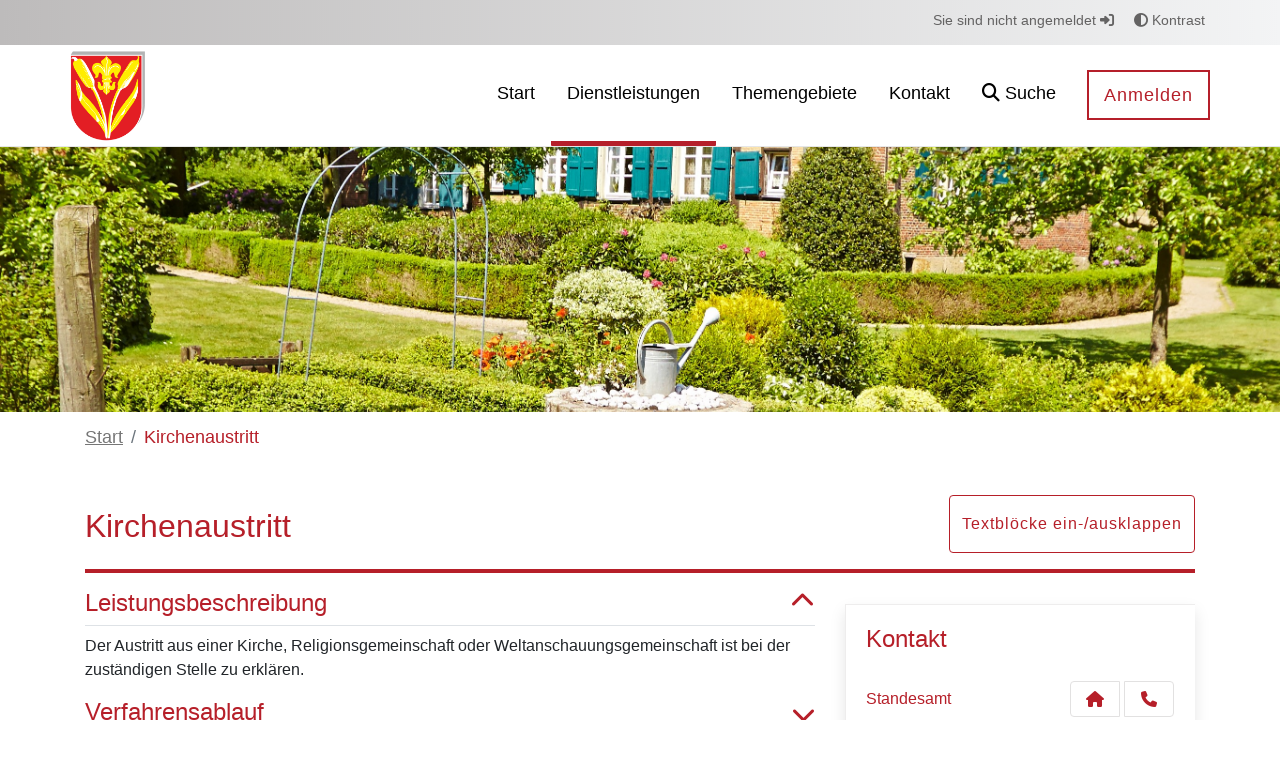

--- FILE ---
content_type: text/css;charset=UTF-8
request_url: https://openrathaus.wietmarschen.de/o/svgiconprovider/css/icons.css?1768983848024
body_size: 1094
content:
.services .service.icon-einbindung_unbest_prozesse_pikto a:first-child,
.pikto-einbindung_unbest_prozesse_pikto {
    background-image: url(/o/svgiconprovider/getsvg/getsvg?icon=einbindung_unbest_prozesse_pikto) !important;
}

.services .service.icon-antrag_sperrmuell_pikto a:first-child,
.pikto-antrag_sperrmuell_pikto {
    background-image: url(/o/svgiconprovider/getsvg/getsvg?icon=antrag_sperrmuell_pikto) !important;
}

.services .service.icon-bk_antrag_hundesteuer_pikto a:first-child,
.pikto-bk_antrag_hundesteuer_pikto {
    background-image: url(/o/svgiconprovider/getsvg/getsvg?icon=bk_antrag_hundesteuer_pikto) !important;
}

.services .service.icon-bk_aufenthalt_pikto a:first-child,
.pikto-bk_aufenthalt_pikto {
    background-image: url(/o/svgiconprovider/getsvg/getsvg?icon=bk_aufenthalt_pikto) !important;
}

.kfz-anmeldung.pikto, .services .service.icon-bk_kfz_anmeldung_pikto a:first-child,
.pikto-bk_kfz_anmeldung_pikto {
    background-image: url(/o/svgiconprovider/getsvg/getsvg?icon=bk_kfz_anmeldung_pikto) !important;
}

.services .service.icon-bk_meldebescheinigung_pikto a:first-child,
.pikto-bk_meldebescheinigung_pikto {
    background-image: url(/o/svgiconprovider/getsvg/getsvg?icon=bk_meldebescheinigung_pikto) !important;
}

.services .service.icon-bk_melderegisterauskunft_pikto a:first-child,
.pikto-bk_melderegisterauskunft_pikto {
    background-image: url(/o/svgiconprovider/getsvg/getsvg?icon=bk_melderegisterauskunft_pikto) !important;
}

.services .service.icon-bk_online_termine_pikto a:first-child,
.pikto-bk_online_termine_pikto {
    background-image: url(/o/svgiconprovider/getsvg/getsvg?icon=bk_online_termine_pikto) !important;
}

.services .service.icon-bk_personenstand_pikto a:first-child,
.pikto-bk_personenstand_pikto {
    background-image: url(/o/svgiconprovider/getsvg/getsvg?icon=bk_personenstand_pikto) !important;
}

.services .service.icon-bk_strafzettel_pikto a:first-child,
.pikto-bk_strafzettel_pikto {
    background-image: url(/o/svgiconprovider/getsvg/getsvg?icon=bk_strafzettel_pikto) !important;
}

.services .service.icon-buk_antrag_offen_pikto a:first-child,
.pikto-buk_antrag_offen_pikto {
    background-image: url(/o/svgiconprovider/getsvg/getsvg?icon=buk_antrag_offen_pikto) !important;
}

.services .service.icon-e_payment_pikto a:first-child,
.pikto-e_payment_pikto {
    background-image: url(/o/svgiconprovider/getsvg/getsvg?icon=e_payment_pikto) !important;
}

.services .service.icon-functions a:first-child,
.pikto-functions {
    background-image: url(/o/svgiconprovider/getsvg/getsvg?icon=functions) !important;
}

.services .service.icon-gewerbe_abmeldung_pikto a:first-child,
.pikto-gewerbe_abmeldung_pikto {
    background-image: url(/o/svgiconprovider/getsvg/getsvg?icon=gewerbe_abmeldung_pikto) !important;
}

.services .service.icon-gewerbeanmeldung_pikto a:first-child,
.pikto-gewerbeanmeldung_pikto {
    background-image: url(/o/svgiconprovider/getsvg/getsvg?icon=gewerbeanmeldung_pikto) !important;
}

.services .service.icon-gewerbe_ummeldung_pikto a:first-child,
.pikto-gewerbe_ummeldung_pikto {
    background-image: url(/o/svgiconprovider/getsvg/getsvg?icon=gewerbe_ummeldung_pikto) !important;
}

.services .service.icon-membership a:first-child,
.pikto-membership {
    background-image: url(/o/svgiconprovider/getsvg/getsvg?icon=membership) !important;
}

.services .service.icon-sondernutzung_bau_pikto a:first-child,
.pikto-sondernutzung_bau_pikto {
    background-image: url(/o/svgiconprovider/getsvg/getsvg?icon=sondernutzung_bau_pikto) !important;
}

.services .service.icon-sondernutzung_fliegende_bauten_pikto a:first-child,
.pikto-sondernutzung_fliegende_bauten_pikto {
    background-image: url(/o/svgiconprovider/getsvg/getsvg?icon=sondernutzung_fliegende_bauten_pikto) !important;
}

.services .service.icon-unternehmenskonto_pikto a:first-child,
.pikto-unternehmenskonto_pikto {
    background-image: url(/o/svgiconprovider/getsvg/getsvg?icon=unternehmenskonto_pikto) !important;
}

.services .service.icon-verwaltung_pikto a:first-child,
.pikto-verwaltung_pikto {
    background-image: url(/o/svgiconprovider/getsvg/getsvg?icon=verwaltung_pikto) !important;
}

.services .service.icon-kommunikation_pikto a:first-child,
.pikto-kommunikation_pikto {
    background-image: url(/o/svgiconprovider/getsvg/getsvg?icon=kommunikation_pikto) !important;
}

.services .service.icon-anmeldung_kita_pikto a:first-child,
.pikto-anmeldung_kita_pikto {
    background-image: url(/o/svgiconprovider/getsvg/getsvg?icon=anmeldung_kita_pikto) !important;
}

.services .service.icon-beschwerde_idee_pikto a:first-child,
.pikto-beschwerde_idee_pikto {
    background-image: url(/o/svgiconprovider/getsvg/getsvg?icon=beschwerde_idee_pikto) !important;
}

.services .service.icon-bk_erw_melderegisterauskunft_pikto a:first-child,
.pikto-bk_erw_melderegisterauskunft_pikto {
    background-image: url(/o/svgiconprovider/getsvg/getsvg?icon=bk_erw_melderegisterauskunft_pikto) !important;
}

.buergerkonto_pikto, .services .service.icon-buergerkonto_pikto a:first-child,
.pikto-buergerkonto_pikto {
    background-image: url(/o/svgiconprovider/getsvg/getsvg?icon=buergerkonto_pikto) !important;
}

.services .service.icon-buerger_part_pikto a:first-child,
.pikto-buerger_part_pikto {
    background-image: url(/o/svgiconprovider/getsvg/getsvg?icon=buerger_part_pikto) !important;
}

.services .service.icon-buk_antrag_briefwahl_pikto a:first-child,
.pikto-buk_antrag_briefwahl_pikto {
    background-image: url(/o/svgiconprovider/getsvg/getsvg?icon=buk_antrag_briefwahl_pikto) !important;
}

.services .service.icon-buk_antrag_abgeschlossen_pikto a:first-child,
.pikto-buk_antrag_abgeschlossen_pikto {
    background-image: url(/o/svgiconprovider/getsvg/getsvg?icon=buk_antrag_abgeschlossen_pikto) !important;
}

.services .service.icon-buk_antrag_bearbeitung_pikto a:first-child,
.pikto-buk_antrag_bearbeitung_pikto {
    background-image: url(/o/svgiconprovider/getsvg/getsvg?icon=buk_antrag_bearbeitung_pikto) !important;
}

.services .service.icon-buk_antrag_infos_fehlen_pikto a:first-child,
.pikto-buk_antrag_infos_fehlen_pikto {
    background-image: url(/o/svgiconprovider/getsvg/getsvg?icon=buk_antrag_infos_fehlen_pikto) !important;
}

.services .service.icon-bus_nds_pikto a:first-child,
.pikto-bus_nds_pikto {
    background-image: url(/o/svgiconprovider/getsvg/getsvg?icon=bus_nds_pikto) !important;
}

.services .service.icon-chain a:first-child,
.pikto-chain {
    background-image: url(/o/svgiconprovider/getsvg/getsvg?icon=chain) !important;
}

.services .service.icon-gewerbe_komplett_pikto a:first-child,
.pikto-gewerbe_komplett_pikto {
    background-image: url(/o/svgiconprovider/getsvg/getsvg?icon=gewerbe_komplett_pikto) !important;
}

.services .service.icon-kommune_pikto a:first-child,
.pikto-kommune_pikto {
    background-image: url(/o/svgiconprovider/getsvg/getsvg?icon=kommune_pikto) !important;
}

.services .service.icon-kommune_einzeln_pikto a:first-child,
.pikto-kommune_einzeln_pikto {
    background-image: url(/o/svgiconprovider/getsvg/getsvg?icon=kommune_einzeln_pikto) !important;
}

.services .service.icon-landkreis_pikto a:first-child,
.pikto-landkreis_pikto {
    background-image: url(/o/svgiconprovider/getsvg/getsvg?icon=landkreis_pikto) !important;
}

.services .service.icon-lock a:first-child,
.pikto-lock {
    background-image: url(/o/svgiconprovider/getsvg/getsvg?icon=lock) !important;
}

.services .service.icon-login_pikto a:first-child,
.pikto-login_pikto {
    background-image: url(/o/svgiconprovider/getsvg/getsvg?icon=login_pikto) !important;
}

.services .service.icon-or_connect_sortiert_dl_pikto a:first-child,
.pikto-or_connect_sortiert_dl_pikto {
    background-image: url(/o/svgiconprovider/getsvg/getsvg?icon=or_connect_sortiert_dl_pikto) !important;
}

.services .service.icon-postkorb_pikto a:first-child,
.pikto-postkorb_pikto {
    background-image: url(/o/svgiconprovider/getsvg/getsvg?icon=postkorb_pikto) !important;
}

.services .service.icon-unternehmen_part_pikto a:first-child,
.pikto-unternehmen_part_pikto {
    background-image: url(/o/svgiconprovider/getsvg/getsvg?icon=unternehmen_part_pikto) !important;
}

.services .service.icon-arbeit_beruf a:first-child,
.pikto-arbeit_beruf {
    background-image: url(/o/svgiconprovider/getsvg/getsvg?icon=arbeit_beruf) !important;
}

.services .service.icon-ausweise_dokumente_recht a:first-child,
.pikto-ausweise_dokumente_recht {
    background-image: url(/o/svgiconprovider/getsvg/getsvg?icon=ausweise_dokumente_recht) !important;
}

.services .service.icon-bauen_wohnen a:first-child,
.pikto-bauen_wohnen {
    background-image: url(/o/svgiconprovider/getsvg/getsvg?icon=bauen_wohnen) !important;
}

.services .service.icon-ehe_partnerschaft_familie a:first-child,
.pikto-ehe_partnerschaft_familie {
    background-image: url(/o/svgiconprovider/getsvg/getsvg?icon=ehe_partnerschaft_familie) !important;
}

.services .service.icon-engagement_beteiligung a:first-child,
.pikto-engagement_beteiligung {
    background-image: url(/o/svgiconprovider/getsvg/getsvg?icon=engagement_beteiligung) !important;
}

.services .service.icon-geburt a:first-child,
.pikto-geburt {
    background-image: url(/o/svgiconprovider/getsvg/getsvg?icon=geburt) !important;
}

.services .service.icon-gesundheit_vorsorge a:first-child,
.pikto-gesundheit_vorsorge {
    background-image: url(/o/svgiconprovider/getsvg/getsvg?icon=gesundheit_vorsorge) !important;
}

.services .service.icon-hobby_freizeit a:first-child,
.pikto-hobby_freizeit {
    background-image: url(/o/svgiconprovider/getsvg/getsvg?icon=hobby_freizeit) !important;
}

.services .service.icon-kinder_jugendliche a:first-child,
.pikto-kinder_jugendliche {
    background-image: url(/o/svgiconprovider/getsvg/getsvg?icon=kinder_jugendliche) !important;
}

.services .service.icon-migration_integration a:first-child,
.pikto-migration_integration {
    background-image: url(/o/svgiconprovider/getsvg/getsvg?icon=migration_integration) !important;
}

.services .service.icon-mobilitaet_reisen a:first-child,
.pikto-mobilitaet_reisen {
    background-image: url(/o/svgiconprovider/getsvg/getsvg?icon=mobilitaet_reisen) !important;
}

.services .service.icon-notlagen_krisensituationen a:first-child,
.pikto-notlagen_krisensituationen {
    background-image: url(/o/svgiconprovider/getsvg/getsvg?icon=notlagen_krisensituationen) !important;
}

.services .service.icon-schule_ausbildung_studium a:first-child,
.pikto-schule_ausbildung_studium {
    background-image: url(/o/svgiconprovider/getsvg/getsvg?icon=schule_ausbildung_studium) !important;
}

.services .service.icon-sterbefall_nachlass a:first-child,
.pikto-sterbefall_nachlass {
    background-image: url(/o/svgiconprovider/getsvg/getsvg?icon=sterbefall_nachlass) !important;
}

.services .service.icon-steuern_abgaben a:first-child,
.pikto-steuern_abgaben {
    background-image: url(/o/svgiconprovider/getsvg/getsvg?icon=steuern_abgaben) !important;
}

.services .service.icon-behinderung a:first-child,
.pikto-behinderung {
    background-image: url(/o/svgiconprovider/getsvg/getsvg?icon=behinderung) !important;
}

.services .service.icon-gewerbe_wirtschaft a:first-child,
.pikto-gewerbe_wirtschaft {
    background-image: url(/o/svgiconprovider/getsvg/getsvg?icon=gewerbe_wirtschaft) !important;
}

.services .service.icon-heirat_partnerschaft a:first-child,
.pikto-heirat_partnerschaft {
    background-image: url(/o/svgiconprovider/getsvg/getsvg?icon=heirat_partnerschaft) !important;
}

.services .service.icon-bk_online_termine_pikto a:first-child,
.pikto-bk_online_termine_pikto {
    background-image: url(/o/svgiconprovider/getsvg/getsvg?icon=bk_online_termine_pikto) !important;
}

.services .service.icon-landwirtschaft_umwelt a:first-child,
.pikto-landwirtschaft_umwelt {
    background-image: url(/o/svgiconprovider/getsvg/getsvg?icon=landwirtschaft_umwelt) !important;
}

.services .service.icon-ruhestand a:first-child,
.pikto-ruhestand {
    background-image: url(/o/svgiconprovider/getsvg/getsvg?icon=ruhestand) !important;
}

.services .service.icon-sozialleistungen a:first-child,
.pikto-sozialleistungen {
    background-image: url(/o/svgiconprovider/getsvg/getsvg?icon=sozialleistungen) !important;
}

.services .service.icon-umzug a:first-child,
.pikto-umzug {
    background-image: url(/o/svgiconprovider/getsvg/getsvg?icon=umzug) !important;
}

.services .service.icon-userlogin a:first-child,
.pikto-userlogin {
    background-image: url(/o/svgiconprovider/getsvg/getsvg?icon=userlogin) !important;
}

.services .service.icon-verbraucherschutz a:first-child,
.pikto-verbraucherschutz {
    background-image: url(/o/svgiconprovider/getsvg/getsvg?icon=verbraucherschutz) !important;
}

.services .service.icon-wehrdienst_zivildienst a:first-child,
.pikto-wehrdienst_zivildienst {
    background-image: url(/o/svgiconprovider/getsvg/getsvg?icon=wehrdienst_zivildienst) !important;
}

.services .service.icon-wohnen_verbrauchen a:first-child,
.pikto-wohnen_verbrauchen {
    background-image: url(/o/svgiconprovider/getsvg/getsvg?icon=wohnen_verbrauchen) !important;
}

.services .service.icon-3d_bebauungsplan a:first-child,
.pikto-3d_bebauungsplan {
    background-image: url(/o/svgiconprovider/getsvg/getsvg?icon=3d_bebauungsplan) !important;
}

.services .service.icon-3d_stadtplanung_buergerbeteiligung a:first-child,
.pikto-3d_stadtplanung_buergerbeteiligung {
    background-image: url(/o/svgiconprovider/getsvg/getsvg?icon=3d_stadtplanung_buergerbeteiligung) !important;
}

.services .service.icon-bim_bauantrag_genehmigung a:first-child,
.pikto-bim_bauantrag_genehmigung {
    background-image: url(/o/svgiconprovider/getsvg/getsvg?icon=bim_bauantrag_genehmigung) !important;
}

.services .service.icon-datenschutz a:first-child,
.pikto-datenschutz {
    background-image: url(/o/svgiconprovider/getsvg/getsvg?icon=datenschutz) !important;
}

.services .service.icon-gebaeudebewirtschaftung a:first-child,
.pikto-gebaeudebewirtschaftung {
    background-image: url(/o/svgiconprovider/getsvg/getsvg?icon=gebaeudebewirtschaftung) !important;
}

.services .service.icon-umwelt_ressourcenschonend a:first-child,
.pikto-umwelt_ressourcenschonend {
    background-image: url(/o/svgiconprovider/getsvg/getsvg?icon=umwelt_ressourcenschonend) !important;
}

.services .service.icon-vernetzung a:first-child,
.pikto-vernetzung {
    background-image: url(/o/svgiconprovider/getsvg/getsvg?icon=vernetzung) !important;
}


--- FILE ---
content_type: text/css;charset=UTF-8
request_url: https://openrathaus.wietmarschen.de/o/OpenRathausTheme/css/main.css?browserId=chrome&themeId=openrathausdefaulttheme_WAR_OpenRathausTheme&minifierType=css&languageId=de_DE&t=1768414618000
body_size: 147052
content:
/*1768414618000*/
/**
 * Clay 3.119.1
 *
 * SPDX-FileCopyrightText: © 2020 Liferay, Inc. <https://liferay.com>
 * SPDX-FileCopyrightText: © 2020 Contributors to the project Clay <https://github.com/liferay/clay/graphs/contributors>
 *
 * SPDX-License-Identifier: BSD-3-Clause
 */
/**
 * Bootstrap v4.4.1
 *
 * SPDX-FileCopyrightText: © 2019 Twitter, Inc. <https://twitter.com>
 * SPDX-FileCopyrightText: © 2019 The Bootstrap Authors <https://getbootstrap.com/>
 *
 * SPDX-License-Identifier: LicenseRef-MIT-Bootstrap
 */
/**
 * Clay 3.119.1
 *
 * SPDX-FileCopyrightText: © 2020 Liferay, Inc. <https://liferay.com>
 * SPDX-FileCopyrightText: © 2020 Contributors to the project Clay <https://github.com/liferay/clay/graphs/contributors>
 *
 * SPDX-License-Identifier: BSD-3-Clause
 */
/**
 * Bootstrap v4.4.1
 *
 * SPDX-FileCopyrightText: © 2019 Twitter, Inc. <https://twitter.com>
 * SPDX-FileCopyrightText: © 2019 The Bootstrap Authors <https://getbootstrap.com/>
 *
 * SPDX-License-Identifier: LicenseRef-MIT-Bootstrap
 */
@import "font_awesome.css";
@import "select2-bootstrap4.min.css";
@import "selectize.bootstrap3.css";
.quick-access-nav {
  position: fixed;
  z-index: 999;
}

.sr-only {
  border: 0;
  clip: rect(0, 0, 0, 0);
  height: 1px;
  margin: -1px;
  overflow: hidden;
  padding: 0;
  position: absolute;
  white-space: nowrap;
  width: 1px;
}

.sr-only-focusable:active, .sr-only-focusable:focus {
  clip: auto;
  height: auto;
  overflow: visible;
  position: static;
  white-space: normal;
  width: auto;
}

.lfr-asset-column-details .lfr-asset-categories {
  color: #7d7d7d;
}
.lfr-asset-column-details .lfr-asset-categories .lfr-asset-category {
  color: #555;
}
.lfr-asset-column-details .lfr-asset-description {
  color: #444;
  font-style: italic;
  margin: 0.5em auto 2em;
  -ms-hyphens: none;
  -webkit-hyphens: none;
  hyphens: none;
}
.lfr-asset-column-details .lfr-asset-icon {
  border-right: 1px solid transparent;
  color: #999;
  float: left;
  line-height: 1em;
  margin-right: 10px;
  padding-right: 10px;
}
.lfr-asset-column-details .lfr-asset-icon.last {
  border-width: 0;
}
.lfr-asset-column-details .lfr-asset-tags {
  color: #7d7d7d;
}
.lfr-asset-column-details .lfr-asset-tags .tag {
  color: #555;
}
.lfr-asset-column-details .lfr-asset-metadata {
  clear: both;
  margin-bottom: 1.5em;
  padding-bottom: 1.5em;
}
.lfr-asset-column-details .lfr-panel {
  clear: both;
  margin-bottom: 0.2em;
}
.lfr-asset-column-details .lfr-panel.lfr-extended {
  border: 1px solid #ccc;
  margin-bottom: 0;
}
.lfr-asset-column-details .taglib-custom-attributes-list label,
.lfr-asset-column-details .lfr-asset-field label {
  display: block;
}
.lfr-asset-column-details .taglib-custom-attributes-list {
  margin-bottom: 1em;
}

.overlay {
  position: absolute;
}

.overlay-hidden,
.overlaymask-hidden {
  display: none;
}

.lfr-form-row {
  border-bottom: 1px solid #ccc;
  margin-bottom: 10px;
  margin-top: 10px;
  padding: 1px 5px 25px;
  position: relative;
}
.lfr-form-row:after {
  clear: both;
  content: "";
  display: block;
  height: 0;
}
.lfr-form-row:hover {
  border: solid #ccc;
  border-width: 1px 0;
  padding-top: 0;
}
.lfr-form-row.lfr-form-row-inline .form-group {
  margin-right: 5px;
}
.lfr-form-row legend .field-label {
  float: left;
  margin-right: 10px;
}
.lfr-form-row .handle-sort-vertical {
  background: url(../images/application/handle_sort_vertical.png) no-repeat 0 50%;
  cursor: move;
  padding-left: 20px;
}
.lfr-form-row fieldset {
  border-width: 0;
  margin: 0;
  padding: 0;
}

.lfr-autorow-controls {
  bottom: 5px;
  position: absolute;
  right: 5px;
}

.datepicker-popover-content .popover-content {
  padding: 0.75rem 1rem;
}

.dropdown.open > .dropdown-menu, .overlay-content .open > .dropdown-menu {
  display: block;
}

.form-control-inline {
  background-color: transparent;
  font-size: 1.125rem;
  font-weight: 700;
}
.form-control-inline:not(:hover) {
  border-color: transparent;
}
.form-control-inline::placeholder {
  color: #a9afb5;
  font-style: italic;
}

.form-search .input-group {
  position: relative;
}
.form-search .input-group.advanced-search .search-query {
  padding-left: 40px;
  z-index: 0;
}
.form-search .input-group.advanced-search .toggle-advanced {
  cursor: pointer;
  left: 0;
  line-height: 1;
  padding: 8px 10px;
  position: absolute;
  top: 0;
}
.form-search .input-group.advanced-search .toggle-advanced .caret {
  margin-top: 7px;
}
.form-search .input-group.advanced-search .toggle-advanced .icon-search {
  font-size: 14px;
}
@media (max-width: 991.98px) {
  .form-search .input-group {
    width: 100%;
  }
  .form-search .input-group .btn {
    clip: rect(0, 0, 0, 0);
    left: -9999px;
    position: absolute;
  }
  .form-search .input-group input.search-query {
    width: 100%;
  }
}

.lfr-table {
  border-collapse: collapse;
  clear: both;
}
.lfr-table > tbody > tr > td,
.lfr-table > tbody > tr > th,
.lfr-table > thead > tr > td,
.lfr-table > thead > tr > th,
.lfr-table > tfoot > tr > td,
.lfr-table > tfoot > tr > th {
  padding: 0 5px;
  overflow-wrap: break-all;
  word-wrap: break-all;
}
.lfr-table > tbody > tr > td:first-child, .lfr-table > tbody > tr > td.first-child,
.lfr-table > tbody > tr > th:first-child,
.lfr-table > tbody > tr > th.first-child,
.lfr-table > thead > tr > td:first-child,
.lfr-table > thead > tr > td.first-child,
.lfr-table > thead > tr > th:first-child,
.lfr-table > thead > tr > th.first-child,
.lfr-table > tfoot > tr > td:first-child,
.lfr-table > tfoot > tr > td.first-child,
.lfr-table > tfoot > tr > th:first-child,
.lfr-table > tfoot > tr > th.first-child {
  padding-left: 0;
}
.lfr-table > tbody > tr > td:last-child, .lfr-table > tbody > tr > td.last-child,
.lfr-table > tbody > tr > th:last-child,
.lfr-table > tbody > tr > th.last-child,
.lfr-table > thead > tr > td:last-child,
.lfr-table > thead > tr > td.last-child,
.lfr-table > thead > tr > th:last-child,
.lfr-table > thead > tr > th.last-child,
.lfr-table > tfoot > tr > td:last-child,
.lfr-table > tfoot > tr > td.last-child,
.lfr-table > tfoot > tr > th:last-child,
.lfr-table > tfoot > tr > th.last-child {
  padding-right: 0;
}
.lfr-table > tbody > tr > th,
.lfr-table > thead > tr > th,
.lfr-table > tfoot > tr > th {
  font-weight: bold;
}

.lfr-pagination:after {
  clear: both;
  content: "";
  display: block;
  height: 0;
  visibility: hidden;
}
.lfr-pagination .dropdown-menu {
  display: none;
}
.lfr-pagination .dropdown-toggle .icon-caret-down {
  margin-left: 5px;
}
.lfr-pagination .lfr-pagination-controls {
  float: left;
}
.lfr-pagination .lfr-pagination-controls .search-results {
  display: inline-block;
  margin-left: 10px;
  margin-top: 5px;
  top: 10px;
}
.lfr-pagination .lfr-pagination-controls li .lfr-pagination-link {
  border-width: 0;
  clear: both;
  color: #333;
  display: block;
  font-weight: normal;
  line-height: 20px;
  padding: 3px 20px;
  text-align: left;
  white-space: nowrap;
  width: 100%;
}
.lfr-pagination .lfr-pagination-delta-selector {
  float: left;
}
@media (max-width: 991.98px) {
  .lfr-pagination .lfr-pagination-delta-selector .lfr-icon-menu-text {
    display: none;
  }
}
.lfr-pagination .pagination-content {
  float: right;
}

.lfr-panel.lfr-extended {
  border: 1px solid transparent;
  border-color: #dedede #bfbfbf #bfbfbf #dedede;
}
.lfr-panel.lfr-extended.lfr-collapsible .lfr-panel-button {
  display: block;
}
.lfr-panel.lfr-extended.lfr-collapsed .lfr-panel-titlebar {
  border-bottom-width: 0;
}
.lfr-panel.panel-default .panel-heading {
  border-bottom-width: 0;
}
.lfr-panel .toggler-header {
  cursor: pointer;
}

.sidebar-sm .sheet-subtitle {
  font-size: 0.75rem;
  margin-bottom: 1rem;
}
.sidebar-sm .form-control[type=file] {
  padding: 0;
}
.sidebar-sm .article-content-description .input-localized.input-localized-editor .input-group-item .wrapper .form-control {
  min-height: auto;
  padding: 0.285rem 0.75rem;
}
.sidebar-sm .list-group-item-flex {
  padding: 0.5rem 0.25rem;
}
.sidebar-sm .list-group-item-flex .autofit-col {
  padding-left: 0.25rem;
  padding-right: 0.25rem;
}

.lfr-translation-manager {
  border-radius: 4px;
  display: inline-block;
  margin-top: 0.5em;
  min-height: 1.8em;
}
.lfr-translation-manager .lfr-translation-manager-content .lfr-translation-manager-default-locale {
  display: inline-block;
  width: auto;
}
.lfr-translation-manager .lfr-translation-manager-content .lfr-translation-manager-icon-menu {
  float: none;
  padding: 0.4em 0;
}
.lfr-translation-manager .lfr-translation-manager-content .lfr-translation-manager-icon-menu li,
.lfr-translation-manager .lfr-translation-manager-content .lfr-translation-manager-icon-menu li strong {
  display: inline;
}
.lfr-translation-manager .lfr-translation-manager-content .lfr-translation-manager-translations-message {
  margin: 10px 0;
}
.lfr-translation-manager .lfr-translation-manager-available-translations {
  white-space: normal;
}
.lfr-translation-manager .lfr-translation-manager-available-translations .lfr-translation-manager-available-translations-links {
  line-height: 1;
}
.lfr-translation-manager .lfr-translation-manager-translation {
  border: 1px solid transparent;
  border-radius: 4px;
  cursor: pointer;
  display: inline-block;
  margin: 0.2em;
  padding: 0.4em 0.3em 0.4em 0.5em;
  text-decoration: none;
}
.lfr-translation-manager .lfr-translation-manager-translation * {
  vertical-align: middle;
}
.lfr-translation-manager .lfr-translation-manager-translation img {
  margin-right: 0.3em;
}
.lfr-translation-manager .lfr-translation-manager-translation:hover {
  background-color: #d1e5ef;
}
.lfr-translation-manager .lfr-translation-manager-translation.lfr-translation-manager-translation-editing {
  background-color: #598bec;
  border-color: #224fa8;
  color: #fff;
}
.lfr-translation-manager .lfr-translation-manager-change-default-locale {
  margin: 0 0.4em;
}
.lfr-translation-manager .lfr-translation-manager-delete-translation {
  display: inline-block;
  padding: 0 2px;
}
.lfr-translation-manager .lfr-translation-manager-delete-translation svg {
  pointer-events: none;
}

.lfr-tree a {
  text-decoration: none;
}
.lfr-tree li {
  margin-bottom: 2px;
  padding-left: 0;
}
.lfr-tree li ul li, .lfr-tree li.tree-item {
  padding-left: 0;
}
.lfr-tree li.tree-item {
  padding-left: 5px;
}
.lfr-tree li.tree-item li {
  padding-left: 20px;
}
.lfr-tree li.tree-item ul {
  margin-left: 0;
  margin-top: 5px;
}

.lfr-upload-container {
  margin-bottom: 1rem;
}
.lfr-upload-container .upload-target {
  border: 3px dashed #e5e7e9;
  margin-bottom: 1rem;
  min-height: 2rem;
  padding: 2rem 0;
  position: relative;
  text-align: center;
}
.upload-drop-intent .lfr-upload-container .upload-target {
  z-index: 100;
}
.upload-drop-active .lfr-upload-container .upload-target {
  background-color: #92e5a5;
  border-color: #69db83;
}
.lfr-upload-container .upload-target .drop-file-text {
  font-weight: normal;
}
.mobile .lfr-upload-container .upload-target .drop-file-text {
  display: none;
}
.lfr-upload-container .upload-target .small {
  display: block;
  margin: 5px 0;
  text-transform: lowercase;
}
.lfr-upload-container .manage-upload-target {
  padding-top: 5px;
  position: relative;
}
.lfr-upload-container .manage-upload-target .select-files {
  float: left;
  line-height: 0;
  margin: 0 1.125rem 1.125rem;
  padding: 0 0 0 5px;
}
.lfr-upload-container .cancel-uploads,
.lfr-upload-container .clear-uploads {
  background-repeat: no-repeat;
  float: right;
}
.lfr-upload-container .cancel-uploads {
  background-image: url([data-uri]);
  margin-right: 0;
}
.lfr-upload-container .clear-uploads {
  background-image: url([data-uri]);
  padding-left: 16px;
}
.lfr-upload-container .upload-file.upload-complete.file-saved {
  padding-left: 25px;
}
.lfr-upload-container .upload-file .file-title {
  display: inline-block;
  max-width: 95%;
  overflow: hidden;
  padding-right: 16px;
  text-overflow: ellipsis;
  vertical-align: middle;
  white-space: nowrap;
}
.lfr-upload-container .upload-file .icon-file {
  font-size: 40px;
}
.lfr-upload-container .upload-list-info {
  margin: 1em 0 0.5em;
}
.lfr-upload-container .upload-list-info .h4,
.lfr-upload-container .upload-list-info h4 {
  font-size: 1.3em;
}
.lfr-upload-container .cancel-button {
  color: #6c757d;
  margin-top: 1px;
  position: absolute;
  right: 5px;
  top: 50%;
  white-space: nowrap;
}
.lfr-upload-container .cancel-button .cancel-button-text {
  display: none;
  margin-left: 5px;
}
.lfr-upload-container .cancel-button:hover .cancel-button-text {
  display: inline;
}
.lfr-upload-container .cancel-button .lexicon-icon {
  height: 12px;
}
.lfr-upload-container .delete-button {
  color: #6c757d;
}
.lfr-upload-container .delete-button-col {
  padding-right: 10px;
}
.lfr-upload-container .file-added .success-message {
  float: right;
  font-weight: normal;
}
.lfr-upload-container .upload-error {
  opacity: 1;
  padding-left: 25px;
}
.lfr-upload-container .upload-complete .cancel-button,
.lfr-upload-container .delete-button,
.lfr-upload-container .upload-complete.file-saved .delete-button,
.lfr-upload-container .upload-complete.upload-error .delete-button {
  display: none;
}
.lfr-upload-container .multiple-files .upload-error {
  background: #f5c4c9 url([data-uri]) no-repeat 5px 5px;
  border-color: #bd2130;
  color: #bd2130;
  font-weight: normal;
  margin-bottom: 16px;
  padding: 8px 8px 8px 24px;
}
.lfr-upload-container .multiple-files .upload-error .error-message {
  display: block;
}
.lfr-upload-container .multiple-files .upload-complete.file-saved .form-check-middle-left .card-body,
.lfr-upload-container .multiple-files .upload-complete.upload-error .form-check-middle-left .card-body {
  padding-left: 1rem;
}
.lfr-upload-container .multiple-files .upload-complete.file-saved .form-check-middle-left .custom-control-label,
.lfr-upload-container .multiple-files .upload-complete.upload-error .form-check-middle-left .custom-control-label {
  display: none;
}
.lfr-upload-container .single-file .upload-error {
  list-style: none;
  margin-top: 1em;
}
.lfr-upload-container .single-file .upload-error .upload-error-message {
  margin-bottom: 0.5em;
}
.lfr-upload-container .upload-complete {
  padding-left: 5px;
}
.lfr-upload-container .upload-complete .error-message,
.lfr-upload-container .upload-complete .success-message {
  font-weight: bold;
  margin-left: 1em;
}
.lfr-upload-container .upload-complete .delete-button {
  display: inline-block;
}
.lfr-upload-container .upload-complete .select-file:disabled + .custom-control-label {
  display: none;
}
.lfr-upload-container .progress {
  display: none;
  margin-top: 0.5rem;
}
.lfr-upload-container .file-uploading .progress {
  display: flex;
}

.lfr-alert-container {
  left: 0;
  position: absolute;
  right: auto;
  top: auto;
  width: 100%;
  z-index: 430;
}
.lfr-alert-container.inline-alert-container {
  position: relative;
}
.lfr-alert-container.inline-alert-container .lfr-alert-wrapper {
  padding: 0;
}
.lfr-alert-container .lfr-alert-wrapper {
  margin-bottom: 5px;
  overflow: hidden;
}

.lfr-search-container td .overlay.entry-action {
  position: static;
}
.lfr-search-container td .overlay.entry-action .btn a {
  display: block;
  padding: 4px 12px;
}

.contextual-sidebar {
  height: calc(
		100vh - var(--control-menu-container-height) - 49px
	);
  pointer-events: none;
  position: fixed;
  right: 0;
  top: calc(var(--control-menu-container-height) + 49px);
  transform: translateX(100%);
  transition: transform ease 0.5s;
  visibility: hidden;
  width: 320px;
  will-change: transform;
}
.contextual-sidebar.contextual-sidebar-visible {
  pointer-events: auto;
  transform: translateX(0);
  visibility: visible;
}

@media (min-width: 768px) {
  .contextual-sidebar {
    height: calc(
			100vh - var(--control-menu-container-height) - 64px
		);
    top: calc(
			var(--control-menu-container-height) + 64px
		);
  }
  .contextual-sidebar-content {
    transition: padding ease 0.5s;
    will-change: padding;
  }
  .contextual-sidebar-visible .contextual-sidebar-content,
  .contextual-sidebar-visible + .contextual-sidebar-content {
    padding-right: 320px;
  }
}
.taglib-diff-html div.diff-removed-image {
  background: #fdc6c6 url(../images/diff/minus.png);
}
.taglib-diff-html div.diff-added-image {
  background: #cfc url(../images/diff/plus.png) no-repeat;
}
.taglib-diff-html div.diff-removed-image, .taglib-diff-html div.diff-added-image {
  height: 300px;
  margin: 2px;
  opacity: 0.55;
  position: absolute;
  width: 200px;
}
.taglib-diff-html span.diff-html-added {
  background-color: #cfc;
  font-size: 1em;
}
.taglib-diff-html span.diff-html-added img {
  border: 2px solid #cfc;
}
.taglib-diff-html span.diff-html-changed {
  background: url(../images/diff/underline.png) bottom repeat-x;
}
.taglib-diff-html span.diff-html-changed img {
  border: 2px dotted #009;
}
.taglib-diff-html span.diff-html-removed {
  background-color: #fdc6c6;
  font-size: 1em;
  text-decoration: line-through;
}
.taglib-diff-html span.diff-html-removed img {
  border: 2px solid #fdc6c6;
}

.taglib-discussion {
  font-size: 0.875rem;
  margin-top: 1rem;
}
.taglib-discussion .actions-menu .component-action {
  display: inline-flex;
}
.taglib-discussion .button-holder {
  margin: 1rem 0;
}
.taglib-discussion .comment-container {
  margin-bottom: 1.5rem;
}
.taglib-discussion .lfr-discussion .lfr-discussion-form-edit .alloy-editor-placeholder {
  border-left-color: #dbdde1;
}
.taglib-discussion .lfr-discussion-body {
  font-size: 1rem;
}
@media (min-width: 576px) {
  .taglib-discussion .lfr-discussion-body {
    padding-left: 3.5rem;
  }
}
@media (min-width: 576px) {
  .taglib-discussion .lfr-discussion-details .taglib-user-display {
    word-wrap: break-word;
  }
}
.taglib-discussion .lfr-discussion-details .taglib-user-display .user-details .user-name {
  font-weight: bold;
  text-decoration: none;
}
.taglib-discussion .lfr-discussion-details .taglib-user-display .user-details .user-name:hover {
  text-decoration: underline;
}
.taglib-discussion .lfr-discussion-details .taglib-user-display .user-profile-image .avatar {
  background-size: 50px;
}
.taglib-discussion .lfr-discussion-container {
  border-bottom: 1px solid #e7e7ed;
  margin-bottom: 1.5rem;
}
.taglib-discussion .lfr-discussion-container:first-of-type {
  border-top: 1px solid #e7e7ed;
  padding-top: 1.5rem;
}
.taglib-discussion .lfr-discussion-container:last-of-type {
  border-bottom: 0;
}
.taglib-discussion .lfr-discussion-container .lfr-discussion {
  padding-left: 1rem;
}
.taglib-discussion .lfr-discussion-container .lfr-discussion .lfr-discussion .lfr-discussion .lfr-discussion {
  padding-left: 0;
}
@media (min-width: 576px) {
  .taglib-discussion .lfr-discussion-container .lfr-discussion {
    padding-left: 3.5rem;
  }
}
.taglib-discussion .lfr-discussion-parent-link {
  color: #67678c;
  font-weight: 600;
  margin-left: 1em;
}
@media (max-width: 767.98px) {
  .taglib-discussion .lfr-discussion-parent-link {
    display: block;
    margin-left: 0;
    overflow: hidden;
    text-overflow: ellipsis;
    white-space: nowrap;
  }
}
.taglib-discussion .lfr-discussion-controls .autofit-col:first-of-type > .btn-outline-borderless {
  margin-left: -0.75rem;
}
.taglib-discussion .lfr-discussion-more-comments {
  border-top: 1px solid #e7e7ed;
  margin-top: 1.5rem;
  padding-top: 1.5rem;
  text-align: center;
}
.taglib-discussion .username {
  color: #272833;
  font-weight: 600;
}
.taglib-discussion .taglib-workflow-status {
  margin-left: 0.5rem;
}
.taglib-discussion .workflow-value {
  text-transform: uppercase;
}
@media (min-width: 576px) {
  .taglib-discussion .actions-menu {
    display: none;
  }
  .taglib-discussion .comment-container:hover .actions-menu,
  .taglib-discussion .actions-menu:focus,
  .taglib-discussion .actions-menu.open {
    display: inline-block;
  }
}

.drop-zone {
  min-height: 80px;
  padding: 20px;
  text-align: center;
}
.drop-zone.drop-enabled {
  outline: 2px dashed transparent;
}
.drop-zone.drop-enabled:not(.no-border) {
  outline-color: rgba(176, 180, 187, 0.5);
}
.drop-zone p {
  margin: 10px auto 0;
  max-width: 75%;
}

.drop-here-info {
  font-size: 25px;
  height: 100%;
  left: 0;
  min-height: 100px;
  opacity: 0;
  position: absolute;
  text-align: center;
  top: 0;
  visibility: hidden;
  width: 100%;
  transition: all 0.2s ease-in-out;
}
@media (prefers-reduced-motion: reduce) {
  .drop-here-info {
    transition: none;
  }
}
.drop-here-info {
  transition: none;
}

.drop-here-info .drop-here-indicator {
  height: 115px;
  left: 0;
  margin: auto;
  position: absolute;
  right: 0;
  top: 50%;
  transform: translate(0, -50%);
}
.drop-here-info .drop-icons {
  display: inline-block;
  position: relative;
  width: 160px;
  transition: all 0.2s ease-in-out;
}
@media (prefers-reduced-motion: reduce) {
  .drop-here-info .drop-icons {
    transition: none;
  }
}
.drop-here-info .drop-icons {
  transition: none;
}

.drop-here-info .drop-icons span {
  border-radius: 3px;
  position: absolute;
  text-align: center;
  transition: all 0.3s ease-in-out;
}
@media (prefers-reduced-motion: reduce) {
  .drop-here-info .drop-icons span {
    transition: none;
  }
}
.drop-here-info .drop-icons span {
  transition: none;
}

.drop-here-info .drop-icons span:nth-of-type(1) {
  box-shadow: 5px 4px 0 0 rgba(0, 0, 0, 0.08);
  height: 60px;
  left: 0;
  line-height: 60px;
  opacity: 0;
  top: 10px;
  transform: rotate(25deg);
  width: 60px;
}
.drop-here-info .drop-icons span:nth-of-type(2) {
  background: #00c2ff;
  color: #fff;
  height: 80px;
  left: 40px;
  line-height: 80px;
  width: 80px;
  z-index: 2;
}
.drop-here-info .drop-icons span:nth-of-type(3) {
  box-shadow: -5px 4px 0 0 rgba(0, 0, 0, 0.08);
  display: block;
  font-size: 45px;
  height: 70px;
  left: 90px;
  line-height: 70px;
  opacity: 0;
  position: relative;
  top: 8px;
  transform: rotate(-25deg);
  width: 70px;
  z-index: 1;
}
.drop-here-info .drop-icons span:nth-of-type(1), .drop-here-info .drop-icons span:nth-of-type(3) {
  background: #e8e6e8;
  color: #a5a6ac;
}
.drop-here-info .drop-text {
  color: #fff;
  display: block;
  font-size: 20px;
  margin-left: 0;
  margin-top: 20px;
}
.drop-active .drop-here-info {
  background-color: rgba(0, 0, 0, 0.6);
  opacity: 1;
  visibility: visible;
  z-index: 100;
}
.drop-active .drop-here-info .drop-icons span:nth-of-type(1), .drop-active .drop-here-info .drop-icons span:nth-of-type(3) {
  opacity: 1;
}
.drop-active .drop-here-info span:nth-of-type(1) {
  transform: rotate(-20deg);
}
.drop-active .drop-here-info span:nth-of-type(2) {
  transform: scale(1);
}
.drop-active .drop-here-info span:nth-of-type(3) {
  transform: rotate(15deg);
}

.taglib-empty-result-message.sheet {
  margin-bottom: 24px;
}
.taglib-empty-result-message .taglib-empty-result-message-description {
  color: #6c757d;
  margin-top: 8px;
}
.taglib-empty-result-message .taglib-empty-result-message-header,
.taglib-empty-result-message .taglib-empty-result-message-header-has-plus-btn,
.taglib-empty-result-message .taglib-empty-search-result-message-header {
  background-position: center;
  background-repeat: no-repeat;
  background-size: 100%;
  margin-left: auto;
  margin-right: auto;
}
.taglib-empty-result-message .taglib-empty-result-message-header,
.taglib-empty-result-message .taglib-empty-result-message-header-has-plus-btn {
  max-width: 200px;
  padding-top: 250px;
}
.taglib-empty-result-message .taglib-empty-result-message-header,
.taglib-empty-result-message .taglib-empty-result-message-header-has-plus-btn {
  background-image: url(../images/states/empty_state.svg);
}
@media (prefers-reduced-motion: reduce) {
  .taglib-empty-result-message .taglib-empty-result-message-header,
  .taglib-empty-result-message .taglib-empty-result-message-header-has-plus-btn {
    background-image: url(../images/states/empty_state_reduced_motion.svg);
  }
}
.c-prefers-reduced-motion .taglib-empty-result-message .taglib-empty-result-message-header,
.c-prefers-reduced-motion .taglib-empty-result-message .taglib-empty-result-message-header-has-plus-btn {
  background-image: url(../images/states/empty_state_reduced_motion.svg);
}
.taglib-empty-result-message .taglib-empty-search-result-message-header {
  background-image: url(../images/states/search_state.svg);
  max-width: 210px;
  padding-top: 232px;
}
@media (prefers-reduced-motion: reduce) {
  .taglib-empty-result-message .taglib-empty-search-result-message-header {
    background-image: url(../images/states/search_state_reduced_motion.svg);
  }
}
.c-prefers-reduced-motion .taglib-empty-result-message .taglib-empty-search-result-message-header {
  background-image: url(../images/states/search_state_reduced_motion.svg);
}
.taglib-empty-result-message .taglib-empty-state {
  background-image: url(../images/states/empty_state.svg);
  margin: auto;
  max-width: 250px;
  padding-top: 250px;
}
@media (prefers-reduced-motion: reduce) {
  .taglib-empty-result-message .taglib-empty-state {
    background-image: url(../images/states/empty_state_reduced_motion.svg);
  }
}
.c-prefers-reduced-motion .taglib-empty-result-message .taglib-empty-state {
  background-image: url(../images/states/empty_state_reduced_motion.svg);
}
.taglib-empty-result-message .taglib-success-state {
  background-image: url(../images/states/success_state.svg);
  margin: auto;
  max-width: 250px;
  padding-top: 250px;
}
@media (prefers-reduced-motion: reduce) {
  .taglib-empty-result-message .taglib-success-state {
    background-image: url(../images/states/success_state_reduced_motion.svg);
  }
}
.c-prefers-reduced-motion .taglib-empty-result-message .taglib-success-state {
  background-image: url(../images/states/success_state_reduced_motion.svg);
}
.taglib-empty-result-message .taglib-search-state {
  background-image: url(../images/states/search_state.svg);
  margin: auto;
  max-width: 250px;
  padding-top: 250px;
}
@media (prefers-reduced-motion: reduce) {
  .taglib-empty-result-message .taglib-search-state {
    background-image: url(../images/states/search_state_reduced_motion.svg);
  }
}
.c-prefers-reduced-motion .taglib-empty-result-message .taglib-search-state {
  background-image: url(../images/states/search_state_reduced_motion.svg);
}
.taglib-empty-result-message .taglib-empty-result-message-title {
  font-size: 1rem;
  margin-top: 48px;
}
.taglib-empty-result-message .taglib-empty-result-message-description {
  font-size: 0.875rem;
}
.taglib-empty-result-message .taglib-empty-result-message-header + .taglib-empty-result-message-title,
.taglib-empty-result-message .taglib-empty-search-result-message-header + .taglib-empty-result-message-title,
.taglib-empty-result-message .taglib-empty-state + .taglib-empty-result-message-title,
.taglib-empty-result-message .taglib-success-state + .taglib-empty-result-message-title,
.taglib-empty-result-message .taglib-search-state + .taglib-empty-result-message-title {
  font-size: 1.25rem;
  font-weight: bold;
  text-align: center;
}
.taglib-empty-result-message .taglib-empty-result-message-header ~ .taglib-empty-result-message-description, .taglib-empty-result-message .taglib-empty-result-message-header ~ .taglib-empty-result-message-actions,
.taglib-empty-result-message .taglib-empty-search-result-message-header ~ .taglib-empty-result-message-description,
.taglib-empty-result-message .taglib-empty-search-result-message-header ~ .taglib-empty-result-message-actions,
.taglib-empty-result-message .taglib-empty-state ~ .taglib-empty-result-message-description,
.taglib-empty-result-message .taglib-empty-state ~ .taglib-empty-result-message-actions,
.taglib-empty-result-message .taglib-success-state ~ .taglib-empty-result-message-description,
.taglib-empty-result-message .taglib-success-state ~ .taglib-empty-result-message-actions,
.taglib-empty-result-message .taglib-search-state ~ .taglib-empty-result-message-description,
.taglib-empty-result-message .taglib-search-state ~ .taglib-empty-result-message-actions {
  font-size: 1rem;
  text-align: center;
}

.field-wrapper.form-inline .control-label {
  display: inline-block;
}

.field-wrapper-html .input-localized .input-group-item {
  flex-wrap: nowrap;
}

.taglib-header {
  border-bottom: 1px solid #c8c9ca;
  color: #555;
  margin-bottom: 1em;
  padding-bottom: 10px;
}
.taglib-header .header-title {
  display: inline-block;
  margin: 0.1em;
  max-width: 100%;
  text-overflow: ellipsis;
  vertical-align: middle;
  white-space: nowrap;
  word-wrap: normal;
}
.taglib-header .header-back-to {
  display: inline-block;
  vertical-align: middle;
}
.taglib-header .header-back-to a {
  display: block;
  font-weight: bold;
  padding: 0 0.3em 0 0;
  text-decoration: none;
}

.taglib-icon {
  text-decoration: none;
}
.taglib-icon:not(.btn):hover .taglib-text, .taglib-icon:not(.btn):focus .taglib-text {
  text-decoration: underline;
}
.taglib-icon[lang] > img {
  vertical-align: baseline;
  width: 16px;
}

.taglib-icon-help {
  color: #6c757d !important;
}
.taglib-icon-help:hover, .taglib-icon-help:active {
  color: #343a40 !important;
}

.icon-monospaced {
  color: inherit;
  display: inline-block;
  height: 2rem;
  line-height: 34px;
  text-align: center;
  width: 2rem;
}
.icon-monospaced.lexicon-icon {
  padding: 8px;
}

.taglib-icon-list li {
  float: left;
  margin-right: 1em;
}
.taglib-icon-list:after {
  clear: both;
  content: "";
  display: block;
  height: 0;
  visibility: hidden;
}

.lfr-icon-menu .lfr-icon-menu-icon {
  max-width: none;
}
@media (max-width: 767.98px) {
  .table-cell.last .lfr-icon-menu .dropdown-toggle {
    text-align: center;
  }
  .table-cell.last .lfr-icon-menu .dropdown-toggle > img,
  .table-cell.last .lfr-icon-menu .dropdown-toggle .lfr-icon-menu-text {
    display: none;
  }
}

.lfr-menu-list {
  float: none;
  overflow-y: auto;
  position: relative;
}
.lfr-menu-list.direction-right {
  margin: 0 2px;
}
.lfr-menu-list.dropdown-menu {
  float: none;
  position: relative;
}
@media (max-width: 991.98px) {
  .lfr-menu-list.dropdown-menu > li > a {
    font-size: 22px;
    line-height: 40px;
    white-space: normal;
  }
  .lfr-menu-list.dropdown-menu > li > a img {
    margin-bottom: 3px;
  }
}
.lfr-menu-list.dropdown-menu .search-panel {
  margin-bottom: 0;
}
.lfr-menu-list.dropdown-menu .search-panel .form-group {
  margin: 0 16px;
}
.lfr-menu-list.dropdown-menu .search-panel .menu-item-filter {
  width: auto;
}
body > .lfr-menu-list ul {
  border-radius: 4px;
}

.lfr-icon-menu-open:after {
  clear: both;
  content: "";
  display: table;
}
.lfr-icon-menu-open .dropdown-menu {
  position: static;
}

.input-localized.input-localized-editor .form-control {
  border-width: 0;
  height: 100%;
  padding: 0;
}
.input-localized .input-group-item {
  flex-direction: column;
}
.input-localized .input-localized-content {
  margin-left: 6px;
}
.input-group .input-localized .input-localized-content {
  margin-top: 3px;
}
.input-localized .lfr-input-localized .lfr-input-localized-state {
  background-color: #ddd;
}
.input-localized .lfr-input-localized .lfr-input-localized-state.lfr-input-localized-state-error {
  background-color: #ff0047;
}
.input-localized .lfr-input-localized-default a {
  margin-right: 14px;
}
.input-localized .lfr-input-localized-state {
  height: 4px;
  margin: 3px 5px;
  width: 4px;
}
.input-localized .palette-item-inner .lfr-input-localized-flag {
  font-size: 16px;
  opacity: 0.5;
}
.input-localized .palette-item,
.input-localized .palette-item-hover,
.input-localized .palette-item-hover .palette-item-inner {
  border-color: transparent;
}
.input-localized .palette-item-inner {
  border-color: #666;
  display: block;
  height: 16px;
  width: 16px;
}
.input-localized .palette-item-selected .lfr-input-localized-state {
  background: #27c1f2;
}

.input-localized-palette-container .palette-items-container {
  font-size: 0;
  margin: 0;
  white-space: normal;
}
.input-localized-palette-container .palette-item {
  border-width: 0;
  padding: 0.5rem 1.25rem;
}
.input-localized-palette-container .palette-item-inner {
  border: 1px solid;
  margin-right: 4px;
  width: 16px;
}
.input-localized-palette-container .palette-item-inner img {
  display: block;
}

.taglib-move-boxes {
  margin-bottom: 1em;
}
.taglib-move-boxes label {
  border-bottom: 1px solid transparent;
  display: block;
  margin-bottom: 5px;
  padding: 5px;
}
.taglib-move-boxes .toolbar {
  text-align: center;
}
.taglib-move-boxes .arrow-button img {
  border-width: 0;
  height: 16px;
  width: 16px;
}
.taglib-move-boxes .choice-selector {
  width: 100%;
}
.taglib-move-boxes .choice-selector label {
  background: #ebf1f9;
  border-bottom-color: #8db2f3;
}
.taglib-move-boxes .field-content {
  margin-bottom: 0;
}
.taglib-move-boxes .move-arrow-buttons {
  margin-top: 5em;
}
.taglib-move-boxes .move-arrow-buttons .arrow-button {
  display: block;
}
.taglib-move-boxes .sortable-container {
  margin-top: 10px;
}
.taglib-move-boxes .sortable-container .btn.edit-selection {
  margin-bottom: 10px;
}
.taglib-move-boxes .sortable-container .move-option {
  background-color: transparent;
  border-top: 1px solid #ddd;
  display: none;
  margin: 2px 0;
  padding: 2px;
  position: relative;
}
.taglib-move-boxes .sortable-container .move-option.selected {
  display: block;
}
.taglib-move-boxes .sortable-container .move-option.move-option-dragging {
  background-color: #fafafa;
}
.taglib-move-boxes .sortable-container .move-option .checkbox,
.taglib-move-boxes .sortable-container .move-option .handle {
  position: absolute;
}
.taglib-move-boxes .sortable-container .move-option .checkbox {
  display: none;
  margin: 7px 0 0 5px;
}
.taglib-move-boxes .sortable-container .move-option .handle {
  color: #999;
  cursor: pointer;
  font-size: 1.5em;
  padding: 6px;
}
.taglib-move-boxes .sortable-container .move-option .title {
  font-size: 1.2em;
  margin: 1px 0 1px 30px;
}
.taglib-move-boxes .sortable-container.edit-list-active .move-option {
  display: block;
}
.taglib-move-boxes .sortable-container.edit-list-active .move-option .checkbox {
  display: inline-block;
}
.taglib-move-boxes .sortable-container.edit-list-active .move-option .handle {
  display: none;
}
.mobile .taglib-move-boxes .selector-container {
  display: none;
}

.item-selector .card-row > .autofit-col-expand {
  padding-top: 4px;
}
.item-selector .drop-zone {
  background-color: #f1f2f5;
  margin-top: 1rem;
}
.item-selector .input-file {
  height: 0.1px;
  opacity: 0;
  overflow: hidden;
  position: absolute;
  width: 0.1px;
  z-index: -1;
}
.item-selector .input-file + label {
  position: relative;
}
.item-selector .input-file + label::before {
  border-radius: 4px;
  bottom: -2px;
  content: "";
  display: block;
  left: -2px;
  position: absolute;
  right: -2px;
  top: -2px;
  transition: box-shadow 0.15s ease-in-out;
}
.item-selector .input-file:focus + label::before {
  box-shadow: 0 0 0 2px #fff, 0 0 0 4px #75b8ff;
}
.item-selector .item-selector-list-row:hover {
  background-color: #e5f2ff;
  cursor: pointer;
}

.lfr-map {
  border: 1px solid #ccc;
  min-height: 400px;
  width: 100%;
}
.lfr-map .home-button {
  margin: 5px;
}
@media (max-width: 575.98px) {
  .lfr-map .home-button {
    height: 35px;
    width: 45px;
  }
}
.lfr-map .search-controls {
  font-size: 15px;
  margin-top: 5px;
  width: 100%;
}
@media (min-width: 576px) {
  .lfr-map .search-controls {
    width: 50%;
  }
}
.lfr-map .search-controls .search-input {
  width: 100%;
}

.navbar .navbar-collapse {
  max-height: none;
}
.navbar .navbar-collapse:after, .navbar .navbar-collapse:before {
  display: inline;
}
@media (max-width: 767.98px) {
  .navbar .navbar-search {
    background-color: #f3f3f3;
    border-top-width: 0;
    width: 100%;
  }
}
.navbar .navbar-search .form-search {
  margin: 8px 0;
}
@media (min-width: 768px) {
  .navbar .navbar-search .form-search {
    float: right;
    max-width: 275px;
  }
}
@media (max-width: 767.98px) {
  .navbar .navbar-search .form-search .input-group {
    width: 100%;
  }
}
@media (max-width: 991.98px) {
  .navbar .container .navbar-btn,
  .navbar .container-fluid .navbar-btn {
    margin-bottom: 5px;
    width: 45px;
  }
  .navbar .container .navbar-collapse.open,
  .navbar .container-fluid .navbar-collapse.open {
    border-width: 0;
    display: block;
    height: auto;
    overflow: visible;
  }
}

.taglib-portlet-preview.show-borders {
  border: 1px solid #828f95;
  margin-bottom: 1em;
  padding: 3px 3px 1em;
}
.taglib-portlet-preview.show-borders .title {
  background-color: #d3dadd;
  font-size: 1.4em;
  font-weight: bold;
  padding: 0.5em;
}
.taglib-portlet-preview .preview {
  margin: 1em;
  min-height: 90px;
}

.lfr-search-container .entry-action {
  width: 1px;
}
.lfr-search-container .entry-action .taglib-icon {
  white-space: nowrap;
}

.lfr-search-container-wrapper.lfr-search-container-fixed-first-column {
  position: relative;
}
@media (min-width: 576px) {
  .lfr-search-container-wrapper.lfr-search-container-fixed-first-column .table-responsive {
    margin-left: 375px;
    width: auto;
  }
}
.lfr-search-container-wrapper.lfr-search-container-fixed-first-column .table-responsive .table {
  position: static;
}
.lfr-search-container-wrapper.lfr-search-container-fixed-first-column .table-responsive .table .lfr-search-iterator-fixed-header {
  left: 12px;
  position: fixed;
  right: 12px;
  top: -1px;
  z-index: 1020;
}
.lfr-search-container-wrapper.lfr-search-container-fixed-first-column .table-responsive .table .lfr-search-iterator-fixed-header > th {
  display: block;
  padding: 0;
}
.lfr-search-container-wrapper.lfr-search-container-fixed-first-column .table-responsive .table .lfr-search-iterator-fixed-header > th .lfr-search-iterator-fixed-header-inner-wrapper {
  overflow-x: hidden;
}
@media (min-width: 576px) {
  .lfr-search-container-wrapper.lfr-search-container-fixed-first-column .table-responsive .table .lfr-search-iterator-fixed-header > th .lfr-search-iterator-fixed-header-inner-wrapper {
    margin-left: 375px;
  }
}
.lfr-search-container-wrapper.lfr-search-container-fixed-first-column .table-responsive .table .lfr-search-iterator-fixed-header > th .lfr-search-iterator-fixed-header-inner-wrapper table {
  border-collapse: collapse;
  width: 100%;
}
.lfr-search-container-wrapper.lfr-search-container-fixed-first-column .table-responsive .table .lfr-search-iterator-fixed-header > th .lfr-search-iterator-fixed-header-inner-wrapper table th {
  border-radius: 0;
}
.lfr-search-container-wrapper.lfr-search-container-fixed-first-column .table-responsive .table td,
.lfr-search-container-wrapper.lfr-search-container-fixed-first-column .table-responsive .table th {
  width: auto;
}
@media (min-width: 576px) {
  .lfr-search-container-wrapper.lfr-search-container-fixed-first-column .table-responsive .table td:first-child,
  .lfr-search-container-wrapper.lfr-search-container-fixed-first-column .table-responsive .table th:first-child {
    background-color: #fff;
    left: 0;
    position: absolute;
    right: 15px;
  }
}
.lfr-search-container-wrapper.lfr-search-container-fixed-first-column .table-responsive .table th {
  height: auto;
}
.lfr-search-container-wrapper a:not(.btn):not(.component-action):not(.page-link) {
  color: #495057;
  font-weight: 500;
  text-decoration: underline;
}
.lfr-search-container-wrapper a:not(.btn):not(.component-action):not(.page-link):focus, .lfr-search-container-wrapper a:not(.btn):not(.component-action):not(.page-link):hover {
  color: #000;
}
.lfr-search-container-wrapper .dropdown-action .dropdown-toggle {
  color: #6c757d;
}
.lfr-search-container-wrapper .dropdown-action .dropdown-toggle:hover {
  color: #343a40;
}
.lfr-search-container-wrapper .lfr-icon-menu > .dropdown-toggle {
  color: #6c757d;
}
.lfr-search-container-wrapper .lfr-icon-menu > .dropdown-toggle:active, .lfr-search-container-wrapper .lfr-icon-menu > .dropdown-toggle:focus, .lfr-search-container-wrapper .lfr-icon-menu > .dropdown-toggle:hover {
  background-color: #f7f8f9;
  border-radius: 4px;
  color: #343a40;
}
.lfr-search-container-wrapper .lfr-search-container-list .list-group:last-child .list-group-item:nth-last-child(2) {
  border-bottom-left-radius: 0.25rem;
  border-bottom-right-radius: 0.25rem;
}
.lfr-search-container-wrapper .lfr-search-container-list + .taglib-search-iterator-page-iterator-bottom {
  margin-top: 20px;
}
.lfr-search-container-wrapper .list-group {
  margin-bottom: 0;
}
.lfr-search-container-wrapper .list-group + .list-group .list-group-header:first-child,
.lfr-search-container-wrapper .list-group + .list-group .list-group-item:first-child {
  border-top-left-radius: 0;
  border-top-right-radius: 0;
}
.lfr-search-container-wrapper .list-group .list-group-item .h4,
.lfr-search-container-wrapper .list-group .list-group-item h4 {
  font-size: 0.875rem;
  line-height: 1.5;
  margin-bottom: 0;
}
.lfr-search-container-wrapper .list-group .list-group-item .h5,
.lfr-search-container-wrapper .list-group .list-group-item .h6,
.lfr-search-container-wrapper .list-group .list-group-item h5,
.lfr-search-container-wrapper .list-group .list-group-item h6 {
  font-size: 0.875rem;
  font-weight: 400;
  line-height: 1.5;
  margin-bottom: 0;
}
.lfr-search-container-wrapper .list-group .list-group-item span + h2.h5 {
  font-weight: 600;
}
.lfr-search-container-wrapper .list-group .list-group-item .h6 + .h5,
.lfr-search-container-wrapper .list-group .list-group-item h6 + h5 {
  font-weight: 600;
}
.lfr-search-container-wrapper .table-list tbody tr:nth-last-child(2) td:first-child,
.lfr-search-container-wrapper .table-list tbody tr:nth-last-child(2) th:first-child {
  border-bottom-left-radius: 0.25rem;
}
.lfr-search-container-wrapper .table-list tbody tr:nth-last-child(2) td:last-child,
.lfr-search-container-wrapper .table-list tbody tr:nth-last-child(2) th:last-child {
  border-bottom-right-radius: 0.25rem;
}

.user-info {
  display: flex;
}
.user-info .sticker {
  align-self: center;
}
.user-info .user-details {
  margin-left: 1rem;
}
.user-info .user-name {
  color: #343a40;
  font-weight: 600;
}
.user-info .date-info {
  color: #6c757d;
}

.user-status-tooltip .user-status-avatar {
  float: left;
  margin-right: 5px;
}
.user-status-tooltip .user-status-avatar .user-status-avatar-image {
  width: 27px;
}
.user-status-tooltip .user-status-info {
  display: inline-block;
  overflow: hidden;
}
.user-status-tooltip .user-status-info .user-status-date {
  font-size: 11px;
}

.lfr-search-container {
  margin-top: 1.5em;
  overflow: auto;
}
@media (max-width: 767.98px) {
  .lfr-search-container .selector-button {
    width: auto;
  }
}
.touch .lfr-search-container {
  -webkit-overflow-scrolling: touch;
}
.touch .lfr-search-container .searchcontainer-content .table {
  max-width: none;
}

.taglib-page-iterator {
  clear: both;
  height: auto;
  width: auto;
}
.taglib-page-iterator .lfr-pagination-buttons {
  float: right;
  margin: 0;
}
@media (max-width: 991.98px) {
  .taglib-page-iterator .lfr-pagination-buttons {
    width: 100%;
  }
}
@media (max-width: 991.98px) and (max-width: 767.98px) {
  .taglib-page-iterator .lfr-pagination-buttons {
    float: none;
    margin-top: 20px;
  }
}
@media (max-width: 991.98px) {
  .taglib-page-iterator .lfr-pagination-buttons > li {
    display: inline-block;
    width: 50%;
  }
  .taglib-page-iterator .lfr-pagination-buttons > li.first, .taglib-page-iterator .lfr-pagination-buttons > li.last {
    display: none;
  }
  .taglib-page-iterator .lfr-pagination-buttons > li > a {
    line-height: 20px;
    padding: 11px 19px;
  }
}
.taglib-page-iterator .lfr-pagination-config {
  float: left;
  line-height: 46px;
}
@media (max-width: 767.98px) {
  .taglib-page-iterator .lfr-pagination-config {
    float: none;
  }
  .taglib-page-iterator .lfr-pagination-config .current-page-menu {
    display: block;
  }
  .taglib-page-iterator .lfr-pagination-config .current-page-menu .btn {
    display: block;
  }
}
.taglib-page-iterator .lfr-pagination-config .lfr-pagination-delta-selector,
.taglib-page-iterator .lfr-pagination-config .lfr-pagination-page-selector {
  display: inline;
}
.taglib-page-iterator .lfr-pagination-config .lfr-pagination-delta-selector {
  float: none;
}
@media (max-width: 991.98px) {
  .taglib-page-iterator .lfr-pagination-config .lfr-pagination-delta-selector {
    display: none;
  }
}
.taglib-page-iterator .search-results {
  float: left;
  line-height: 46px;
  margin-left: 10px;
}
@media (max-width: 991.98px) {
  .taglib-page-iterator .search-results {
    display: none;
  }
}

.taglib-search-toggle .form-search {
  position: relative;
}
.taglib-search-toggle .form-search .input-group-btn {
  position: absolute;
}
@media (min-width: 992px) {
  .taglib-search-toggle .form-search .input-group-btn {
    position: static;
  }
}
.taglib-search-toggle .toggle-advanced {
  color: inherit;
  margin-left: 10px;
  position: absolute;
  top: 8px;
}
.taglib-search-toggle .toggle-advanced, .taglib-search-toggle .toggle-advanced:hover, .taglib-search-toggle .toggle-advanced:focus {
  text-decoration: none;
}

.taglib-search-toggle-advanced-wrapper .taglib-search-toggle-advanced {
  background-color: #fcfcfc;
  border: solid #ddd;
  border-width: 0 1px 1px;
  margin-top: 0;
  padding: 15px 15px 0;
}
.navbar-search .taglib-search-toggle-advanced-wrapper .taglib-search-toggle-advanced {
  border-width: 1px 0 0;
}
.taglib-search-toggle-advanced-wrapper .taglib-search-toggle-advanced .taglib-search-toggle-advanced-content {
  position: relative;
}
.taglib-search-toggle-advanced-wrapper .taglib-search-toggle-advanced .taglib-search-toggle-advanced-content .match-fields {
  margin-bottom: 0;
}
.taglib-search-toggle-advanced-wrapper .taglib-search-toggle-advanced .taglib-search-toggle-advanced-content .match-fields-legend {
  color: #999;
  font-size: 13px;
}
.taglib-search-toggle-advanced-wrapper .btn.close {
  margin-right: 5px;
  position: relative;
  z-index: 1;
}

.taglib-user-display {
  padding: 0.5em;
}
.taglib-user-display .avatar {
  background: no-repeat center;
  background-size: 60px;
  display: block;
  height: 60px;
  margin: 0 auto;
  width: 60px;
}
.taglib-user-display .avatar.author:after {
  background: rgba(50, 168, 230, 0.5);
  border-radius: 50%;
  content: "";
  display: block;
  height: 100%;
  width: 100%;
}
.taglib-user-display .user-details {
  margin-top: 1em;
}
.taglib-user-display .user-name {
  font-size: 1.1em;
  font-weight: bold;
}
.taglib-user-display a .user-name {
  text-decoration: underline;
}
.taglib-user-display.display-style-1 .user-profile-image {
  float: left;
  margin-right: 24px;
}
.taglib-user-display.display-style-1 .user-name {
  display: inline-block;
  margin-top: 10px;
}
.taglib-user-display.display-style-1 .user-details {
  margin-top: 0;
}
.taglib-user-display.display-style-2 .user-profile-image,
.taglib-user-display.display-style-2 .user-name {
  clear: both;
  display: block;
  min-height: 20px;
  text-align: center;
}
.taglib-user-display.display-style-3 {
  padding: 0;
}
.taglib-user-display.display-style-3 .user-profile-image {
  display: inline-block;
  vertical-align: middle;
}

.taglib-workflow-status .workflow-id,
.taglib-workflow-status .workflow-version,
.taglib-workflow-status .workflow-status {
  color: #999;
}
.table-cell .taglib-workflow-status {
  margin: 0;
}
.table-cell .taglib-workflow-status .workflow-status {
  padding-left: 0;
}

.lfr-autocomplete-input-list .yui3-aclist-list {
  margin: 0;
}

.portal-popup .sheet > .lfr-nav {
  margin-top: -24px;
}
.portal-popup .contacts-portlet .portlet-configuration-container .form {
  position: static;
}
.portal-popup .lfr-form-content {
  padding: 24px 12px;
}
.portal-popup .portlet-body,
.portal-popup .portlet-boundary,
.portal-popup .portlet-column,
.portal-popup .portlet-layout {
  height: 100%;
}
.portal-popup .portlet-column {
  position: static;
}
.portal-popup .dialog-body > .container-fluid-max-xl,
.portal-popup .dialog-body .container-view,
.portal-popup .export-dialog-tree > .container-fluid-max-xl,
.portal-popup .export-dialog-tree .container-view,
.portal-popup .lfr-dynamic-uploader > .container-fluid-max-xl,
.portal-popup .lfr-dynamic-uploader .container-view,
.portal-popup .lfr-form-content > .container-fluid-max-xl,
.portal-popup .lfr-form-content .container-view,
.portal-popup .portlet-configuration-body-content > .container-fluid-max-xl,
.portal-popup .portlet-configuration-body-content .container-view,
.portal-popup .process-list > .container-fluid-max-xl,
.portal-popup .process-list .container-view,
.portal-popup .roles-selector-body > .container-fluid-max-xl,
.portal-popup .roles-selector-body .container-view {
  padding-top: 20px;
}
.portal-popup .dialog-body > .container-fluid-max-xl .nav-tabs-underline,
.portal-popup .dialog-body .container-view .nav-tabs-underline,
.portal-popup .export-dialog-tree > .container-fluid-max-xl .nav-tabs-underline,
.portal-popup .export-dialog-tree .container-view .nav-tabs-underline,
.portal-popup .lfr-dynamic-uploader > .container-fluid-max-xl .nav-tabs-underline,
.portal-popup .lfr-dynamic-uploader .container-view .nav-tabs-underline,
.portal-popup .lfr-form-content > .container-fluid-max-xl .nav-tabs-underline,
.portal-popup .lfr-form-content .container-view .nav-tabs-underline,
.portal-popup .portlet-configuration-body-content > .container-fluid-max-xl .nav-tabs-underline,
.portal-popup .portlet-configuration-body-content .container-view .nav-tabs-underline,
.portal-popup .process-list > .container-fluid-max-xl .nav-tabs-underline,
.portal-popup .process-list .container-view .nav-tabs-underline,
.portal-popup .roles-selector-body > .container-fluid-max-xl .nav-tabs-underline,
.portal-popup .roles-selector-body .container-view .nav-tabs-underline {
  margin-left: -15px;
  margin-right: -15px;
  margin-top: -20px;
}
.portal-popup .dialog-body > .lfr-nav + .container-fluid-max-xl,
.portal-popup .export-dialog-tree > .lfr-nav + .container-fluid-max-xl,
.portal-popup .lfr-dynamic-uploader > .lfr-nav + .container-fluid-max-xl,
.portal-popup .lfr-form-content > .lfr-nav + .container-fluid-max-xl,
.portal-popup .portlet-configuration-body-content > .lfr-nav + .container-fluid-max-xl,
.portal-popup .process-list > .lfr-nav + .container-fluid-max-xl,
.portal-popup .roles-selector-body > .lfr-nav + .container-fluid-max-xl {
  padding-top: 0;
}
.portal-popup .login-container {
  padding: 1rem;
}
.portal-popup .navbar ~ .portlet-configuration-setup,
.portal-popup .portlet-export-import-container {
  height: calc(100% - 48px);
  position: relative;
}
@media (min-width: 576px) {
  .portal-popup .navbar ~ .portlet-configuration-setup,
  .portal-popup .portlet-export-import-container {
    height: calc(100% - 48px);
  }
}
.portal-popup .panel-group .panel {
  border-left-width: 0;
  border-radius: 0;
  border-right-width: 0;
}
.portal-popup .panel-group .panel + .panel {
  border-top-width: 0;
  margin-top: 0;
}
.portal-popup .panel-heading {
  border-top-left-radius: 0;
  border-top-right-radius: 0;
}
.portal-popup .portlet-configuration-setup .lfr-nav {
  margin-left: auto;
  margin-right: auto;
  max-width: 1280px;
  padding-left: 3px;
  padding-right: 3px;
}
@media (min-width: 576px) {
  .portal-popup .portlet-configuration-setup .lfr-nav {
    padding-left: 8px;
    padding-right: 8px;
  }
}
.portal-popup .lfr-dynamic-uploader,
.portal-popup .process-list {
  bottom: 0;
  display: block;
  left: 0;
  overflow: auto;
  position: absolute;
  right: 0;
  top: 48px;
  -webkit-overflow-scrolling: touch;
}
@media (min-width: 576px) {
  .portal-popup .lfr-dynamic-uploader,
  .portal-popup .process-list {
    top: 48px;
  }
}
.portal-popup .portlet-export-import-publish-processes {
  top: 0;
}
.portal-popup .dialog-footer {
  background-color: #fff;
  border-top: 1px solid #dee2e6;
  bottom: 0;
  display: flex;
  flex-direction: row-reverse;
  left: 0;
  margin: 0;
  padding: 10px 24px;
  width: 100%;
  z-index: 1020;
}
@media (min-width: 768px) {
  .portal-popup .dialog-footer {
    position: fixed;
  }
}
.portal-popup .dialog-footer .btn {
  margin-left: 1rem;
  margin-right: 0;
}
.portal-popup .dialog-footer.dialog-footer-not-reverse {
  flex-direction: initial;
  justify-content: flex-end;
}
@media (min-width: 768px) {
  .portal-popup .dialog-body:not(:last-child),
  .portal-popup .lfr-dynamic-uploader:not(:last-child),
  .portal-popup .lfr-form-content:not(:last-child),
  .portal-popup .portlet-configuration-body-content:not(:last-child),
  .portal-popup .roles-selector-body:not(:last-child) {
    padding-bottom: 60px;
  }
}
.portal-popup .lfr-dynamic-uploader {
  display: table;
  table-layout: fixed;
  width: 100%;
}
.portal-popup .lfr-dynamic-uploader.hide-dialog-footer {
  bottom: 0;
}
.portal-popup .lfr-dynamic-uploader.hide-dialog-footer + .dialog-footer {
  display: none;
}
.portal-popup .portlet-configuration-edit-permissions .portlet-configuration-body-content {
  display: flex;
  flex-direction: column;
  overflow: visible;
}
.portal-popup .portlet-configuration-edit-permissions .portlet-configuration-body-content > form {
  flex-grow: 1;
  max-width: none;
  overflow: auto;
}
.portal-popup .portlet-configuration-edit-templates .portlet-configuration-body-content {
  bottom: 0;
}
.portal-popup:not(.article-preview) #main-content,
.portal-popup:not(.article-preview) #wrapper {
  bottom: 0;
  left: 0;
  overflow: auto;
  padding: 0;
  position: absolute;
  right: 0;
  top: 0;
  -webkit-overflow-scrolling: touch;
}
@media print {
  .portal-popup:not(.article-preview) #main-content,
  .portal-popup:not(.article-preview) #wrapper {
    position: initial;
  }
}
.portal-popup .columns-max > .portlet-layout.row {
  margin-left: 0;
  margin-right: 0;
}
.portal-popup .columns-max > .portlet-layout.row > .portlet-column {
  padding-left: 0;
  padding-right: 0;
}

html:not(#__):not(#___) .portlet-layout.dragging {
  border-collapse: separate;
}
html:not(#__):not(#___) .drop-area {
  background-color: #d3dadd;
}
html:not(#__):not(#___) .active-area {
  background: #ffc;
}
html:not(#__):not(#___) .portlet-boundary.yui3-dd-dragging {
  opacity: 0.6;
}
html:not(#__):not(#___) .portlet-boundary.yui3-dd-dragging .portlet {
  border: 2px dashed #ccc;
}
html:not(#__):not(#___) .sortable-layout-proxy {
  opacity: 1;
}
html:not(#__):not(#___) .sortable-layout-proxy .portlet-topper {
  background-image: none;
}
html:not(#__):not(#___) .proxy {
  cursor: move;
  opacity: 0.65;
  position: absolute;
}
html:not(#__):not(#___) .proxy.generic-portlet {
  height: 200px;
  width: 300px;
}
html:not(#__):not(#___) .proxy.generic-portlet .portlet-title {
  padding: 10px;
}
html:not(#__):not(#___) .proxy.not-intersecting .forbidden-action {
  background: url(../images/application/forbidden_action.png) no-repeat;
  display: block;
  height: 32px;
  position: absolute;
  right: -15px;
  top: -15px;
  width: 32px;
}
html:not(#__):not(#___) .resizable-proxy {
  border: 1px dashed #828f95;
  position: absolute;
  visibility: hidden;
}
html:not(#__):not(#___) .sortable-proxy {
  background: #727c81;
  margin-top: 1px;
}
html:not(#__):not(#___) .sortable-layout-drag-target-indicator {
  margin: 2px 0;
}
html:not(#__):not(#___) .yui3-dd-proxy {
  z-index: 1110 !important;
}

.portlet-layout.dragging {
  border-collapse: separate;
}

.drop-area {
  background-color: #d3dadd;
}

.active-area {
  background: #ffc;
}

.portlet-boundary.yui3-dd-dragging {
  opacity: 0.6;
  transform: scale(0.8);
  transition: transform 0.3s ease;
}
@media (prefers-reduced-motion: reduce) {
  .portlet-boundary.yui3-dd-dragging {
    transition: none;
  }
}
.c-prefers-reduced-motion .portlet-boundary.yui3-dd-dragging {
  transition: none;
}
.portlet-boundary.yui3-dd-dragging .portlet {
  border: 2px dashed #ccc;
}

.sortable-layout-proxy {
  opacity: 1;
}
.sortable-layout-proxy .portlet-topper {
  background-image: none;
}

.proxy {
  cursor: move;
  opacity: 0.65;
  position: absolute;
}
.proxy.generic-portlet {
  height: 200px;
  width: 300px;
}
.proxy.generic-portlet .portlet-title {
  padding: 10px;
}
.proxy.not-intersecting .forbidden-action {
  background: url(../images/application/forbidden_action.png) no-repeat;
  display: block;
  height: 32px;
  position: absolute;
  right: -15px;
  top: -15px;
  width: 32px;
}

.resizable-proxy {
  border: 1px dashed #828f95;
  position: absolute;
  visibility: hidden;
}

.sortable-proxy {
  background: #727c81;
  margin-top: 1px;
}

.sortable-layout-drag-target-indicator {
  margin: 2px 0;
}

.yui3-dd-proxy {
  z-index: 1110 !important;
}

.portlet-column-content.empty {
  padding: 50px;
}

.lfr-portlet-title-editable {
  margin-top: 0;
  z-index: 9999;
}
.lfr-portlet-title-editable .lfr-portlet-title-editable-content {
  padding: 0;
}
.lfr-portlet-title-editable .lfr-portlet-title-editable-content .field-input {
  margin-bottom: 0;
}
.lfr-portlet-title-editable .lfr-portlet-title-editable-content .textfield-label {
  display: none;
}
.lfr-portlet-title-editable .lfr-portlet-title-editable-content .btn-toolbar-content {
  display: inline-block;
  vertical-align: bottom;
}
.lfr-portlet-title-editable .lfr-portlet-title-editable-content .btn-group {
  margin-top: 0;
}
.lfr-portlet-title-editable .lfr-portlet-title-editable-content .btn {
  display: inline-block;
  float: none;
  margin-top: 0;
  width: auto;
}

.lfr-source-editor {
  border: solid 0 #ccc;
  border-bottom-width: 2px;
  position: relative;
}
.lfr-source-editor .ace_editor {
  height: 100%;
}
.lfr-source-editor .lfr-source-editor-toolbar li > .btn {
  background-color: #fff;
  border: transparent;
  color: #717383;
  outline: 0;
}
.lfr-source-editor .lfr-source-editor-code {
  background-color: #fff;
  color: #2b4259;
}
.lfr-source-editor .lfr-source-editor-code .ace_gutter {
  background-color: #ededef;
  color: #868896;
  overflow: hidden;
}
.lfr-source-editor .lfr-source-editor-code .ace_gutter .ace_fold-widget {
  font-family: fontawesome-alloy;
  text-align: center;
  vertical-align: middle;
}
.lfr-source-editor .lfr-source-editor-code .ace_gutter .ace_fold-widget.ace_open, .lfr-source-editor .lfr-source-editor-code .ace_gutter .ace_fold-widget.ace_closed {
  background-image: none;
}
.lfr-source-editor .lfr-source-editor-code .ace_gutter .ace_fold-widget.ace_open:before {
  content: "▾";
}
.lfr-source-editor .lfr-source-editor-code .ace_gutter .ace_fold-widget.ace_closed:before {
  content: "▸";
}
.lfr-source-editor .lfr-source-editor-code .ace_gutter .ace_gutter-active-cell {
  color: #fff;
}
.lfr-source-editor .lfr-source-editor-code .ace_gutter .ace_gutter-active-line {
  background-color: #717383;
}
.lfr-source-editor .lfr-source-editor-code .ace_gutter .ace_gutter-layer {
  border-right: solid 1px #ccc;
}
.lfr-source-editor .lfr-source-editor-code .ace_gutter .ace_info {
  background-image: none;
}
.lfr-source-editor .lfr-source-editor-code .ace_content .ace_active-line {
  background-color: #ededef;
}
.lfr-source-editor .lfr-source-editor-code .ace_content .ace_constant {
  color: #34adab;
}
.lfr-source-editor .lfr-source-editor-code .ace_content .ace_tag {
  color: #1d5ec7;
}
.lfr-source-editor .lfr-source-editor-code .ace_content .ace_string {
  color: #ff6c58;
}
.lfr-source-editor .lfr-source-editor-code .ace_content .ace_string.ace_regex {
  color: #f00;
}
.lfr-source-editor.ace_dark .lfr-source-editor-code {
  background-color: #47474f;
  color: #fff;
}
.lfr-source-editor.ace_dark .lfr-source-editor-code .ace_gutter {
  background: #54555e;
  color: #fff;
}
.lfr-source-editor.ace_dark .lfr-source-editor-code .ace_gutter .ace_gutter-active-line {
  background-color: #009aed;
}
.lfr-source-editor.ace_dark .lfr-source-editor-code .ace_content .ace_active-line {
  background-color: #11394e;
}
.lfr-source-editor.ace_dark .lfr-source-editor-code .ace_content .ace_cursor {
  color: #fff;
}
.lfr-source-editor.ace_dark .lfr-source-editor-code .ace_content .ace_tag {
  color: #4d91ff;
}

.lfr-fullscreen-source-editor {
  height: 100%;
  overflow: hidden;
}
.lfr-fullscreen-source-editor .lfr-fullscreen-source-editor-header {
  height: 40px;
  margin-right: 4px;
  margin-top: 4px;
  min-height: 40px;
}
.lfr-fullscreen-source-editor .lfr-fullscreen-source-editor-content {
  height: 95%;
  position: relative;
}
.lfr-fullscreen-source-editor .lfr-fullscreen-source-editor-content .panel-splitter {
  border: 1px solid #ccc;
  position: absolute;
}
.lfr-fullscreen-source-editor .lfr-fullscreen-source-editor-content .preview-panel {
  display: inline-block;
  overflow-y: auto;
  padding-left: 20px;
}
.lfr-fullscreen-source-editor .lfr-fullscreen-source-editor-content .source-panel {
  display: inline-block;
}
.lfr-fullscreen-source-editor .lfr-fullscreen-source-editor-content.vertical .source-panel,
.lfr-fullscreen-source-editor .lfr-fullscreen-source-editor-content.vertical .preview-panel {
  height: 100%;
  width: 50%;
}
.lfr-fullscreen-source-editor .lfr-fullscreen-source-editor-content.vertical .panel-splitter {
  height: 100%;
  left: 50%;
  top: 0;
}
.lfr-fullscreen-source-editor .lfr-fullscreen-source-editor-content.horizontal .source-panel,
.lfr-fullscreen-source-editor .lfr-fullscreen-source-editor-content.horizontal .preview-panel {
  height: 50%;
  width: 100%;
}
.lfr-fullscreen-source-editor .lfr-fullscreen-source-editor-content.horizontal .panel-splitter {
  top: 50%;
  width: 100%;
}
.lfr-fullscreen-source-editor .lfr-fullscreen-source-editor-content.simple .panel-splitter,
.lfr-fullscreen-source-editor .lfr-fullscreen-source-editor-content.simple .preview-panel {
  display: none;
}
.lfr-fullscreen-source-editor .lfr-fullscreen-source-editor-content.simple .source-panel {
  height: 100%;
  width: 100%;
}

.lfr-fulscreen-source-editor-dialog .modal-footer {
  text-align: left;
}

.file-icon-color-0 {
  background-color: #fff;
  color: #6b6c7e;
}

.file-icon-color-1 {
  background-color: #fff;
  color: #a7a9bc;
}

.file-icon-color-2 {
  background-color: #fff;
  color: #50d2a0;
}

.file-icon-color-3 {
  background-color: #fff;
  color: #af78ff;
}

.file-icon-color-4 {
  background-color: #fff;
  color: #ffb46e;
}

.file-icon-color-5 {
  background-color: #fff;
  color: #ff5f5f;
}

.file-icon-color-6 {
  background-color: #fff;
  color: #4b9bff;
}

.file-icon-color-7 {
  background-color: #fff;
  color: #272833;
}

.lfr-item-viewer.uploading > div:not(.progress-container) {
  opacity: 0.3;
}
.lfr-item-viewer.uploading > .progress-container {
  visibility: visible;
}
.lfr-item-viewer .aspect-ratio a.item-preview {
  background-position: center center;
  background-repeat: no-repeat;
  background-size: cover;
  height: 100%;
  position: absolute;
  width: 100%;
}
.lfr-item-viewer .image-viewer-base-image-list {
  padding-top: 35px;
}
.lfr-item-viewer .item-preview:hover {
  cursor: pointer;
}
.lfr-item-viewer .progress-container {
  background-color: #fff;
  left: 0;
  margin: 0 auto;
  padding: 20px 30px;
  position: absolute;
  right: 0;
  text-align: center;
  top: 50%;
  transform: translateY(-50%);
  visibility: hidden;
  width: 80%;
  z-index: 1000;
}
.lfr-item-viewer .progress-container a {
  position: absolute;
  right: 30px;
}
.lfr-item-viewer .progress-container .progress {
  margin-top: 10px;
}
.lfr-item-viewer .search-info {
  background-color: #d3e8f1;
}
.lfr-item-viewer .search-info .keywords {
  font-size: 1.4em;
  font-weight: bold;
}
.lfr-item-viewer .search-info .change-search-folder {
  font-size: 0.8em;
  font-weight: normal;
}
.lfr-item-viewer .upload-view {
  display: table;
  height: 400px;
  margin-top: 20px;
  width: 100%;
}
.lfr-item-viewer .upload-view > div {
  display: table-cell;
  vertical-align: middle;
}
.lfr-item-viewer .yui3-widget-bd {
  position: relative;
}

.lfr-menu-expanded li a:focus {
  background-color: #5b677d;
  color: #fff;
  text-shadow: -1px -1px #2c2f34;
}

.lfr-url-error {
  display: inline-block;
  white-space: normal;
  overflow-wrap: break-all;
  word-wrap: break-all;
}

.lfr-page-layouts {
  padding: 0;
}
.lfr-page-layouts input[type=radio] {
  opacity: 0;
  position: absolute;
}
.lfr-page-layouts input[type=radio]:checked + .card-horizontal {
  cursor: default;
}
.lfr-page-layouts input[type=radio]:checked + .card-horizontal::after {
  bottom: -0.0625rem;
  content: "";
  left: -0.0625rem;
  position: absolute;
  right: -0.0625rem;
  transition: height 0.15s ease-out;
}
@media (prefers-reduced-motion: reduce) {
  .lfr-page-layouts input[type=radio]:checked + .card-horizontal::after {
    transition: none;
  }
}
.lfr-page-layouts input[type=radio]:checked + .card-horizontal::after {
  transition: none;
}

.lfr-page-layouts .card-horizontal {
  cursor: pointer;
  outline: 0;
  transition: color 0.15s ease-in-out, background-color 0.15s ease-in-out, border-color 0.15s ease-in-out, box-shadow 0.15s ease-in-out;
}
@media (prefers-reduced-motion: reduce) {
  .lfr-page-layouts .card-horizontal {
    transition: none;
  }
}
.lfr-page-layouts .card-horizontal {
  transition: none;
}

.lfr-page-layouts .card-horizontal::after {
  border-radius: 0 0 0.25rem 0.25rem;
  bottom: -0.0625rem;
  content: "";
  height: 0;
  left: -0.0625rem;
  position: absolute;
  right: -0.0625rem;
  transition: height 0.15s ease-out;
}
@media (prefers-reduced-motion: reduce) {
  .lfr-page-layouts .card-horizontal::after {
    transition: none;
  }
}
.lfr-page-layouts .card-horizontal::after {
  transition: none;
}

.modal-body.dialog-iframe-bd {
  overflow: hidden;
  padding: 0;
}

.modal-dialog:not(.dialog-iframe-modal):not(.modal-full-screen) {
  position: relative;
}
.modal-dialog.dialog-iframe-modal {
  max-width: none;
}
.modal-dialog.modal-dialog-sm {
  max-width: 500px;
}
.modal-dialog .yui3-resize-handles-wrapper {
  pointer-events: all;
}
.modal-dialog .yui3-resize-handles-wrapper .yui3-resize-handle-inner-br {
  bottom: 0;
  right: 0;
}

.modal-open .modal {
  display: block;
}

.sheet > .panel-group .sheet-footer {
  margin-bottom: 0;
}

.sheet-footer .btn {
  margin-right: 0.5rem;
}
.sheet-footer .btn:last-child {
  margin-right: 0;
}

.tag-items {
  list-style: none;
  margin: 0 1em 0 0;
  padding: 0 1em 0.5em;
  white-space: normal;
}
.tag-items li {
  display: inline-block;
  margin: 0 1em 0 0;
  max-width: 100%;
}

.tag-selected {
  color: #000;
  font-weight: bold;
  text-decoration: none;
}

.tag-cloud .tag-popularity-1 {
  font-size: 1em;
}
.tag-cloud .tag-popularity-2 {
  font-size: 1.3em;
}
.tag-cloud .tag-popularity-3 {
  font-size: 1.6em;
}
.tag-cloud .tag-popularity-4 {
  font-size: 1.9em;
}
.tag-cloud .tag-popularity-5 {
  font-size: 2.2em;
}
.tag-cloud .tag-popularity-6 {
  font-size: 2.5em;
}

.lfr-portal-tooltip {
  display: inline-flex;
}
.lfr-portal-tooltip,
.lfr-portal-tooltip a {
  -webkit-touch-callout: none;
  -moz-user-select: none;
  -ms-user-select: none;
  -webkit-user-select: none;
  user-select: none;
}

.tree-node .icon-check {
  padding-right: 2px;
}
.tree-node .tree-node-checked .icon-check {
  padding-right: 0;
}
.tree-node [class^=icon-] {
  margin-right: 5px;
}
.tree-node .tree-node-checkbox-container {
  margin-right: 0;
}
.tree-node .tree-node-selected .tree-label {
  background: none;
}

.tree-node-content .tree-hitarea {
  color: #999;
  font-size: 10px;
  padding-right: 6px;
}
.tree-node-content .tree-label {
  margin-left: 3px;
}
.tree-node-content .tree-node-hidden-hitarea {
  visibility: hidden;
}

.tree-node-selected .tree-label {
  background-color: transparent;
}

.tree-view li.tree-node .tree-node-content svg.lexicon-icon {
  pointer-events: none;
}

.user-icon-color-0 {
  background-color: #fff;
  box-shadow: 0 0 0 1px #dee2e6;
  color: #6b6c7e;
}

.user-icon-color-1 {
  background-color: #fff;
  box-shadow: 0 0 0 1px #dee2e6;
  color: #4a97f2;
}

.user-icon-color-2 {
  background-color: #fff;
  box-shadow: 0 0 0 1px #dee2e6;
  color: #e87523;
}

.user-icon-color-3 {
  background-color: #fff;
  box-shadow: 0 0 0 1px #dee2e6;
  color: #fb625b;
}

.user-icon-color-4 {
  background-color: #fff;
  box-shadow: 0 0 0 1px #dee2e6;
  color: #4fa488;
}

.user-icon-color-5 {
  background-color: #fff;
  box-shadow: 0 0 0 1px #dee2e6;
  color: #fe4fb5;
}

.user-icon-color-6 {
  background-color: #fff;
  box-shadow: 0 0 0 1px #dee2e6;
  color: #879b7a;
}

.user-icon-color-7 {
  background-color: #fff;
  box-shadow: 0 0 0 1px #dee2e6;
  color: #af78ff;
}

.user-icon-color-8 {
  background-color: #fff;
  box-shadow: 0 0 0 1px #dee2e6;
  color: #bf8c2a;
}

.user-icon-color-9 {
  background-color: #fff;
  box-shadow: 0 0 0 1px #dee2e6;
  color: #5f9bc7;
}

.collapse.open {
  display: block;
}

.navbar-toggler-icon {
  background-image: url("data:image/svg+xml;charset=utf8,%3Csvg%20xmlns='http://www.w3.org/2000/svg'%20viewBox='0%200%20512%20512'%3E%3Cpath%20class='lexicon-icon-outline%20bars-line-top'%20d='M480%2064H32C14.336%2064%200%2049.664%200%2032S14.336%200%2032%200h448c17.664%200%2032%2014.336%2032%2032s-14.336%2032-32%2032z'%20fill='%23212529'/%3E%3Cpath%20class='lexicon-icon-outline%20bars-line-middle'%20d='M480%20288H32c-17.664%200-32-14.336-32-32s14.336-32%2032-32h448c17.664%200%2032%2014.336%2032%2032s-14.336%2032-32%2032z'%20fill='%23212529'/%3E%3Cpath%20class='lexicon-icon-outline%20bars-line-bottom'%20d='M480%20512H32c-17.664%200-32-14.336-32-32s14.336-32%2032-32h448c17.664%200%2032%2014.336%2032%2032s-14.336%2032-32%2032z'%20fill='%23212529'/%3E%3C/svg%3E");
  height: 1em;
  width: 1em;
}

.navbar-nav .nav-item.hover:after {
  bottom: -0.125rem;
  content: "";
  height: 0.125rem;
  left: 0;
  position: absolute;
  width: 100%;
}

.navbar .navbar-toggler .c-inner {
  max-width: none;
}

html:not(#__):not(#___) .cadmin.portlet-topper {
  position: relative;
}
html:not(#__):not(#___) .cadmin.portlet-topper .portlet-topper-toolbar .portlet-icon-back {
  background: url(../images/arrows/12_left.png) no-repeat 0 50%;
  padding: 5px 5px 5px 18px;
}
html:not(#__):not(#___) .cadmin.portlet-topper .portlet-topper-toolbar .portlet-options .lfr-icon-menu-text {
  display: none;
}
html:not(#__):not(#___) .cadmin .component-action.portlet-options {
  color: white;
}

body.portlet {
  border-width: 0;
}

.portlet-icon-back {
  margin-top: -2px;
}
.portlet-topper .portlet-topper-toolbar .portlet-icon-back {
  background: url(../images/arrows/12_left.png) no-repeat 0 50%;
  padding: 5px 5px 5px 18px;
}

.portlet-options-dropdown {
  z-index: 1035;
}

.portlet-topper {
  position: relative;
}
.portlet-topper .portlet-topper-toolbar .portlet-options .lfr-icon-menu-text {
  display: none;
}
.portlet-draggable .portlet-topper {
  cursor: move;
}

.portlet-title-editable {
  cursor: pointer;
}

.portlet-title-text {
  display: inline-block;
  margin-top: 0;
  max-width: 95%;
  overflow: hidden;
  text-overflow: ellipsis;
  vertical-align: top;
  white-space: nowrap;
}
.panel-page-body .portlet-title-text, .panel-page-content .portlet-title-text {
  cursor: auto;
}

.portlet-minimized .portlet-content {
  padding: 0;
}

.portlet-nested-portlets .portlet-boundary {
  left: 0 !important;
  position: relative !important;
  top: 0 !important;
}

.portlet-layout .portlet-header {
  margin-bottom: 1rem;
}

@media (min-width: 576px) {
  .portlet .visible-interaction {
    display: none;
  }
}
@media (max-width: 767.98px) {
  .controls-hidden .portlet .visible-interaction {
    display: none;
  }
}
.portlet:hover .visible-interaction, .portlet.open .visible-interaction, .portlet.focus .visible-interaction {
  display: block;
}

.controls-hidden .lfr-meta-actions,
.controls-hidden .lfr-configurator-visibility {
  display: none;
}
.controls-hidden .portlet-title-editable {
  pointer-events: none;
}
.controls-hidden .portlet-topper {
  display: none !important;
}
.controls-hidden .portlet-topper-toolbar {
  display: none !important;
}

html:not(#__):not(#___) .cadmin.portlet-topper {
  background-color: #f7f7f7;
  border-color: transparent;
  border-radius: 0 0;
  border-style: solid;
  border-width: 1px 1px 1px 1px;
  color: rgba(0, 0, 0, 0.5);
  display: box;
  display: flex;
  padding: 3px 12px 3px 24px;
  position: relative;
}
html:not(#__):not(#___) .portlet > .cadmin.portlet-topper {
  display: none;
}
@media (min-width: 768px) {
  html:not(#__):not(#___) .portlet > .cadmin.portlet-topper {
    display: flex;
    left: 0;
    opacity: 0;
    position: absolute;
    right: 0;
    transition: opacity 0.25s, transform 0.25s;
    top: 0;
  }
}
@media (min-width: 768px) and (prefers-reduced-motion: reduce) {
  html:not(#__):not(#___) .portlet > .cadmin.portlet-topper {
    transition: none;
  }
}
@media (min-width: 768px) {
  html:not(#__):not(#___) .portlet > .c-prefers-reduced-motion .cadmin.portlet-topper {
    transition: none;
  }
}
html:not(#__):not(#___) .cadmin .portlet-actions {
  float: right;
}
html:not(#__):not(#___) .cadmin .portlet-options {
  display: inline-block;
}
html:not(#__):not(#___) .cadmin .portlet-title-menu {
  flex: 0 1 auto;
}
html:not(#__):not(#___) .cadmin .portlet-title-menu > span > a {
  display: inline-block;
  text-decoration: none;
}
html:not(#__):not(#___) .cadmin .portlet-topper-toolbar {
  margin: 0;
  padding-left: 0;
}
html:not(#__):not(#___) .cadmin .portlet-topper-toolbar > a,
html:not(#__):not(#___) .cadmin .portlet-topper-toolbar > span > a,
html:not(#__):not(#___) .cadmin .portlet-topper-toolbar .lfr-icon-menu > a {
  color: rgba(0, 0, 0, 0.5);
}
html:not(#__):not(#___) .cadmin .portlet-topper-toolbar > a:focus, html:not(#__):not(#___) .cadmin .portlet-topper-toolbar > a:hover {
  text-decoration: none;
}
html:not(#__):not(#___) .cadmin .portlet-name-text {
  font-size: 14px;
  font-weight: 600;
}
html:not(#__):not(#___) .cadmin .portlet-title-default {
  flex: 1 1 auto;
  line-height: 2;
  overflow: hidden;
  text-overflow: ellipsis;
  white-space: nowrap;
}
@media (min-width: 576px) {
  html:not(#__):not(#___) .lfr-configurator-visibility .portlet:hover .portlet-topper, html:not(#__):not(#___) .lfr-configurator-visibility .portlet.focus .portlet-topper, html:not(#__):not(#___) .lfr-configurator-visibility .portlet.open .portlet-topper {
    opacity: 0.5;
  }
}
@media (min-width: 768px) {
  html:not(#__):not(#___) .controls-visible .portlet:hover > .portlet-content-editable, html:not(#__):not(#___) .controls-visible .portlet.open > .portlet-content-editable, html:not(#__):not(#___) .controls-visible .portlet.focus > .portlet-content-editable {
    border-color: transparent;
    border-top-left-radius: 0;
    border-top-right-radius: 0;
  }
}
@media (min-width: 768px) {
  html:not(#__):not(#___) .controls-visible .portlet:hover > .cadmin.portlet-topper, html:not(#__):not(#___) .controls-visible .portlet.open > .cadmin.portlet-topper, html:not(#__):not(#___) .controls-visible .portlet.focus > .cadmin.portlet-topper {
    opacity: 1;
    transform: translateY(-97%);
  }
}
@media (min-width: 768px) {
  html:not(#__):not(#___) .controls-visible .portlet.open > .cadmin.portlet-topper {
    transition-duration: 0ms;
  }
}
@media (max-width: 767.98px) {
  html:not(#__):not(#___) .controls-visible .cadmin.portlet-topper {
    display: box;
    display: flex;
  }
}
html:not(#__):not(#___) .controls-visible .cadmin .portlet-topper-toolbar {
  display: block;
}

.portlet {
  margin-bottom: 10px;
  position: relative;
}
@media (min-width: 768px) {
  .controls-visible .portlet:hover > .portlet-content-editable, .controls-visible .portlet.open > .portlet-content-editable, .controls-visible .portlet.focus > .portlet-content-editable {
    border-color: transparent;
    border-top-left-radius: 0;
    border-top-right-radius: 0;
  }
}
@media (min-width: 768px) {
  .controls-visible .portlet:hover > .portlet-topper, .controls-visible .portlet.open > .portlet-topper, .controls-visible .portlet.focus > .portlet-topper {
    opacity: 1;
    transform: translateY(-97%);
  }
}
@media (min-width: 576px) {
  .lfr-configurator-visibility .portlet:hover .portlet-topper, .lfr-configurator-visibility .portlet.focus .portlet-topper, .lfr-configurator-visibility .portlet.open .portlet-topper {
    opacity: 0.5;
  }
}

.portlet-content-editable {
  border-color: transparent;
  border-radius: 0 0;
  border-style: solid;
  border-width: 1px 1px 1px 1px;
}
.portlet > .portlet-content-editable {
  border-color: transparent;
}
@media (max-width: 767.98px) {
  .controls-visible .portlet-content-editable {
    border-color: transparent;
    border-top-left-radius: 0;
    border-top-right-radius: 0;
  }
}

.portlet-name-text {
  font-size: 0.875rem;
  font-weight: 600;
}

.portlet-options {
  display: inline-block;
}

.portlet-title-default {
  flex: 1 1 auto;
  line-height: 2;
  overflow: hidden;
  text-overflow: ellipsis;
  white-space: nowrap;
}

.portlet-title-menu {
  flex: 0 1 auto;
}
.portlet-title-menu > span > a {
  display: inline-block;
  text-decoration: none;
}

.portlet-topper {
  background-color: #f7f7f7;
  border-color: transparent;
  border-radius: 0 0;
  border-style: solid;
  border-width: 1px 1px 1px 1px;
  color: rgba(0, 0, 0, 0.5);
  display: box;
  display: flex;
  padding: 3px 12px 3px 24px;
  position: relative;
}
.portlet > .portlet-topper {
  display: none;
}
@media (min-width: 768px) {
  .portlet > .portlet-topper {
    display: flex;
    left: 0;
    opacity: 0;
    position: absolute;
    right: 0;
    transition: opacity 0.25s, transform 0.25s;
    top: 0;
  }
}
@media (min-width: 768px) and (prefers-reduced-motion: reduce) {
  .portlet > .portlet-topper {
    transition: none;
  }
}
@media (min-width: 768px) {
  .portlet > .portlet-topper {
    transition: none;
  }
}
@media (max-width: 767.98px) {
  .controls-visible .portlet-topper {
    display: box;
    display: flex;
  }
}

.portlet-topper-toolbar {
  margin: 0;
  padding-left: 0;
}
.portlet-topper-toolbar > a,
.portlet-topper-toolbar > span > a,
.portlet-topper-toolbar .lfr-icon-menu > a {
  color: rgba(0, 0, 0, 0.5);
}
.portlet-topper-toolbar > a:focus, .portlet-topper-toolbar > a:hover {
  text-decoration: none;
}
.controls-visible .portlet-topper-toolbar {
  display: block;
}

.lfr-panel-page .portlet-title {
  font-size: 13px;
}

.portlet-borderless .portlet-content {
  padding: 1rem;
}
.portlet-decorate .portlet-content {
  background: #fff;
  border-color: transparent;
  border-style: solid;
  border-width: 1px 1px 1px 1px;
  padding: 1rem;
  word-wrap: break-word;
}
.portlet-barebone .portlet-content {
  padding: 0;
}

.portlet-dynamic-data-lists-display .lfr-ddm-field-group,
.portlet-dynamic-data-lists .lfr-ddm-field-group {
  margin-bottom: 10px;
  margin-top: 10px;
  padding: 28px 24px;
}

.breadcrumb.breadcrumb-vertical {
  display: inline-block;
  text-align: center;
}
.breadcrumb.breadcrumb-vertical li {
  display: block;
}
.breadcrumb.breadcrumb-vertical li.last, .breadcrumb.breadcrumb-vertical li.only {
  background: none;
}
.breadcrumb.breadcrumb-vertical .divider {
  background: url(../images/arrows/07_down.png) no-repeat 50% 100%;
  display: block;
  height: 10px;
  overflow: hidden;
  text-indent: 101%;
  white-space: nowrap;
}

.navbar form {
  margin: 0;
}

:not(.inline-item) > .loading-animation {
  margin-bottom: 20px;
  margin-top: 20px;
}
.product-menu .loading-animation {
  margin-top: 160px;
}

@keyframes lfr-drop-active {
  0% {
    background-color: #ebebeb;
    border-color: #ddd;
  }
  50% {
    background-color: #ddedde;
    border-color: #7d7;
    transform: scale(1.1);
  }
  75% {
    background-color: #ddedde;
    border-color: #7d7;
  }
  100% {
    background-color: #ebebeb;
    border-color: #ddd;
  }
}
.lfr-upload-container .progress-bar,
.lfr-upload-container .progress {
  border-radius: 10px;
}
.lfr-upload-container .upload-file,
.lfr-upload-container .upload-target {
  border-radius: 5px;
}
.upload-drop-active .lfr-upload-container .upload-target {
  animation: none;
}
.upload-drop-intent .lfr-upload-container .upload-target {
  animation: lfr-drop-active 1s ease 0.2s infinite;
}

.select-files {
  border-radius: 5px;
}

.taglib-form-navigator > .form-steps > ul.form-navigator.list-group {
  box-shadow: none;
}
.taglib-form-navigator > .form-steps > ul.form-navigator.list-group .tab .tab-label:hover .number, .taglib-form-navigator > .form-steps > ul.form-navigator.list-group .tab .tab-label:focus .number {
  box-shadow: 0 0 5px 0 #333;
  transition-duration: 0.25s;
  transition-property: box-shadow;
  transition-timing-function: ease-out;
}
.taglib-form-navigator > .form-steps > ul.form-navigator.list-group .tab .tab-label .number {
  border-radius: 50%;
}

@keyframes progress-bar-stripes {
  from {
    background-position: 40px 0;
  }
  to {
    background-position: 0 0;
  }
}
.lfr-progress-active .progress-bar-status,
.lfr-upload-container .file-uploading .progress-bar .progress {
  animation: progress-bar-stripes 0.5s linear infinite;
  background-image: linear-gradient(-45deg, rgba(255, 255, 255, 0.3) 25%, rgba(255, 255, 255, 0) 25%, rgba(255, 255, 255, 0) 50%, rgba(255, 255, 255, 0.3) 50%, rgba(255, 255, 255, 0.3) 75%, rgba(255, 255, 255, 0) 75%, rgba(255, 255, 255, 0));
  background-size: 40px 40px;
  transition: width, 0.5s, ease-out;
}
@media (prefers-reduced-motion: reduce) {
  .lfr-progress-active .progress-bar-status,
  .lfr-upload-container .file-uploading .progress-bar .progress {
    transition: none;
  }
}
.c-prefers-reduced-motion .lfr-progress-active .progress-bar-status,
.c-prefers-reduced-motion .lfr-upload-container .file-uploading .progress-bar .progress {
  transition: none;
}

@keyframes highlight-animation {
  from {
    background-color: #ffc;
  }
  to {
    background-color: transparent;
  }
}
.highlight-animation {
  animation: highlight-animation 0.7s;
}

.portlet-options.btn-group .dropdown-toggle, .portlet-options.btn-group.open .dropdown-toggle {
  box-shadow: none;
}

.form-group.form-inline.input-boolean-wrapper label, .form-group.form-inline.input-checkbox-wrapper label {
  gap: 0.3125rem;
}

/* These inject tags are used for dynamically creating imports for themelet styles, you can place them where ever you like in this file. */
/* inject:imports */
/* endinject */
/* This file allows you to override default styles in one central location for easier upgrade and maintenance. */
/* ubuntu-300 - latin */
@font-face {
  font-family: "Ubuntu";
  font-display: swap;
  font-style: normal;
  font-weight: 300;
  src: local(""), url("../fonts/ubuntu/ubuntu-v20-latin-300.woff2") format("woff2"), url("../fonts/ubuntu/ubuntu-v20-latin-300.woff") format("woff"); /* Chrome 6+, Firefox 3.6+, IE 9+, Safari 5.1+ */
}
/* ubuntu-300italic - latin */
@font-face {
  font-family: "Ubuntu";
  font-display: swap;
  font-style: italic;
  font-weight: 300;
  src: local(""), url("../fonts/ubuntu/ubuntu-v20-latin-300italic.woff2") format("woff2"), url("../fonts/ubuntu/ubuntu-v20-latin-300italic.woff") format("woff"); /* Chrome 6+, Firefox 3.6+, IE 9+, Safari 5.1+ */
}
/* ubuntu-regular - latin */
@font-face {
  font-family: "Ubuntu";
  font-display: swap;
  font-style: normal;
  font-weight: 400;
  src: local(""), url("../fonts/ubuntu/ubuntu-v20-latin-regular.woff2") format("woff2"), url("../fonts/ubuntu/ubuntu-v20-latin-regular.woff") format("woff"); /* Chrome 6+, Firefox 3.6+, IE 9+, Safari 5.1+ */
}
/* ubuntu-italic - latin */
@font-face {
  font-family: "Ubuntu";
  font-display: swap;
  font-style: italic;
  font-weight: 400;
  src: local(""), url("../fonts/ubuntu/ubuntu-v20-latin-italic.woff2") format("woff2"), url("../fonts/ubuntu/ubuntu-v20-latin-italic.woff") format("woff"); /* Chrome 6+, Firefox 3.6+, IE 9+, Safari 5.1+ */
}
/* ubuntu-500 - latin */
@font-face {
  font-family: "Ubuntu";
  font-display: swap;
  font-style: normal;
  font-weight: 500;
  src: local(""), url("../fonts/ubuntu/ubuntu-v20-latin-500.woff2") format("woff2"), url("../fonts/ubuntu/ubuntu-v20-latin-500.woff") format("woff"); /* Chrome 6+, Firefox 3.6+, IE 9+, Safari 5.1+ */
}
/* ubuntu-500italic - latin */
@font-face {
  font-family: "Ubuntu";
  font-display: swap;
  font-style: italic;
  font-weight: 500;
  src: local(""), url("../fonts/ubuntu/ubuntu-v20-latin-500italic.woff2") format("woff2"), url("../fonts/ubuntu/ubuntu-v20-latin-500italic.woff") format("woff"); /* Chrome 6+, Firefox 3.6+, IE 9+, Safari 5.1+ */
}
/* ubuntu-700 - latin */
@font-face {
  font-family: "Ubuntu";
  font-display: swap;
  font-style: normal;
  font-weight: 700;
  src: local(""), url("../fonts/ubuntu/ubuntu-v20-latin-700.woff2") format("woff2"), url("../fonts/ubuntu/ubuntu-v20-latin-700.woff") format("woff"); /* Chrome 6+, Firefox 3.6+, IE 9+, Safari 5.1+ */
}
/* ubuntu-700italic - latin */
@font-face {
  font-family: "Ubuntu";
  font-display: swap;
  font-style: italic;
  font-weight: 700;
  src: local(""), url("../fonts/ubuntu/ubuntu-v20-latin-700italic.woff2") format("woff2"), url("../fonts/ubuntu/ubuntu-v20-latin-700italic.woff") format("woff"); /* Chrome 6+, Firefox 3.6+, IE 9+, Safari 5.1+ */
}
/* open-sans-300 - latin */
@font-face {
  font-family: "Open Sans";
  font-display: swap;
  font-style: normal;
  font-weight: 300;
  src: local(""), url("../fonts/open-sans/open-sans-v34-latin-300.woff2") format("woff2"), url("../fonts/open-sans/open-sans-v34-latin-300.woff") format("woff"); /* Chrome 6+, Firefox 3.6+, IE 9+, Safari 5.1+ */
}
/* open-sans-regular - latin */
@font-face {
  font-family: "Open Sans";
  font-display: swap;
  font-style: normal;
  font-weight: 400;
  src: local(""), url("../fonts/open-sans/open-sans-v34-latin-regular.woff2") format("woff2"), url("../fonts/open-sans/open-sans-v34-latin-regular.woff") format("woff"); /* Chrome 6+, Firefox 3.6+, IE 9+, Safari 5.1+ */
}
/* open-sans-600 - latin */
@font-face {
  font-family: "Open Sans";
  font-display: swap;
  font-style: normal;
  font-weight: 600;
  src: local(""), url("../fonts/open-sans/open-sans-v34-latin-600.woff2") format("woff2"), url("../fonts/open-sans/open-sans-v34-latin-600.woff") format("woff"); /* Chrome 6+, Firefox 3.6+, IE 9+, Safari 5.1+ */
}
/* open-sans-700 - latin */
@font-face {
  font-family: "Open Sans";
  font-display: swap;
  font-style: normal;
  font-weight: 700;
  src: local(""), url("../fonts/open-sans/open-sans-v34-latin-700.woff2") format("woff2"), url("../fonts/open-sans/open-sans-v34-latin-700.woff") format("woff"); /* Chrome 6+, Firefox 3.6+, IE 9+, Safari 5.1+ */
}
/* open-sans-300italic - latin */
@font-face {
  font-family: "Open Sans";
  font-display: swap;
  font-style: italic;
  font-weight: 300;
  src: local(""), url("../fonts/open-sans/open-sans-v34-latin-300italic.woff2") format("woff2"), url("../fonts/open-sans/open-sans-v34-latin-300italic.woff") format("woff"); /* Chrome 6+, Firefox 3.6+, IE 9+, Safari 5.1+ */
}
/* open-sans-italic - latin */
@font-face {
  font-family: "Open Sans";
  font-display: swap;
  font-style: italic;
  font-weight: 400;
  src: local(""), url("../fonts/open-sans/open-sans-v34-latin-italic.woff2") format("woff2"), url("../fonts/open-sans/open-sans-v34-latin-italic.woff") format("woff"); /* Chrome 6+, Firefox 3.6+, IE 9+, Safari 5.1+ */
}
/* open-sans-600italic - latin */
@font-face {
  font-family: "Open Sans";
  font-display: swap;
  font-style: italic;
  font-weight: 600;
  src: local(""), url("../fonts/open-sans/open-sans-v34-latin-600italic.woff2") format("woff2"), url("../fonts/open-sans/open-sans-v34-latin-600italic.woff") format("woff"); /* Chrome 6+, Firefox 3.6+, IE 9+, Safari 5.1+ */
}
/* open-sans-700italic - latin */
@font-face {
  font-family: "Open Sans";
  font-display: swap;
  font-style: italic;
  font-weight: 700;
  src: local(""), url("../fonts/open-sans/open-sans-v34-latin-700italic.woff2") format("woff2"), url("../fonts/open-sans/open-sans-v34-latin-700italic.woff") format("woff"); /* Chrome 6+, Firefox 3.6+, IE 9+, Safari 5.1+ */
}
/* comic-neue-300 - latin */
@font-face {
  font-family: "Comic Neue";
  font-display: swap;
  font-style: normal;
  font-weight: 300;
  src: local(""), url("../fonts/comic-neue/comic-neue-v8-latin-300.woff2") format("woff2"), url("../fonts/comic-neue/comic-neue-v8-latin-300.woff") format("woff"); /* Chrome 6+, Firefox 3.6+, IE 9+, Safari 5.1+ */
}
/* comic-neue-300italic - latin */
@font-face {
  font-family: "Comic Neue";
  font-display: swap;
  font-style: italic;
  font-weight: 300;
  src: local(""), url("../fonts/comic-neue/comic-neue-v8-latin-300italic.woff2") format("woff2"), url("../fonts/comic-neue/comic-neue-v8-latin-300italic.woff") format("woff"); /* Chrome 6+, Firefox 3.6+, IE 9+, Safari 5.1+ */
}
/* comic-neue-regular - latin */
@font-face {
  font-family: "Comic Neue";
  font-display: swap;
  font-style: normal;
  font-weight: 400;
  src: local(""), url("../fonts/comic-neue/comic-neue-v8-latin-regular.woff2") format("woff2"), url("../fonts/comic-neue/comic-neue-v8-latin-regular.woff") format("woff"); /* Chrome 6+, Firefox 3.6+, IE 9+, Safari 5.1+ */
}
/* comic-neue-italic - latin */
@font-face {
  font-family: "Comic Neue";
  font-display: swap;
  font-style: italic;
  font-weight: 400;
  src: local(""), url("../fonts/comic-neue/comic-neue-v8-latin-italic.woff2") format("woff2"), url("../fonts/comic-neue/comic-neue-v8-latin-italic.woff") format("woff"); /* Chrome 6+, Firefox 3.6+, IE 9+, Safari 5.1+ */
}
/* comic-neue-700 - latin */
@font-face {
  font-family: "Comic Neue";
  font-display: swap;
  font-style: normal;
  font-weight: 700;
  src: local(""), url("../fonts/comic-neue/comic-neue-v8-latin-700.woff2") format("woff2"), url("../fonts/comic-neue/comic-neue-v8-latin-700.woff") format("woff"); /* Chrome 6+, Firefox 3.6+, IE 9+, Safari 5.1+ */
}
/* comic-neue-700italic - latin */
@font-face {
  font-family: "Comic Neue";
  font-display: swap;
  font-style: italic;
  font-weight: 700;
  src: local(""), url("../fonts/comic-neue/comic-neue-v8-latin-700italic.woff2") format("woff2"), url("../fonts/comic-neue/comic-neue-v8-latin-700italic.woff") format("woff"); /* Chrome 6+, Firefox 3.6+, IE 9+, Safari 5.1+ */
}
/* nunito-sans-200 - latin */
@font-face {
  font-display: swap; /* Check https://developer.mozilla.org/en-US/docs/Web/CSS/@font-face/font-display for other options. */
  font-family: "Nunito Sans";
  font-style: normal;
  font-weight: 200;
  src: local(""), url("../fonts/nunito-sans/nunito-sans-v12-latin-200.woff2") format("woff2"), url("../fonts/nunito-sans/nunito-sans-v12-latin-200.woff") format("woff"); /* Modern Browsers */
}
/* nunito-sans-200italic - latin */
@font-face {
  font-display: swap; /* Check https://developer.mozilla.org/en-US/docs/Web/CSS/@font-face/font-display for other options. */
  font-family: "Nunito Sans";
  font-style: italic;
  font-weight: 200;
  src: local(""), url("../fonts/nunito-sans/nunito-sans-v12-latin-200italic.woff2") format("woff2"), url("../fonts/nunito-sans/nunito-sans-v12-latin-200italic.woff") format("woff"); /* Modern Browsers */
}
/* nunito-sans-300 - latin */
@font-face {
  font-display: swap; /* Check https://developer.mozilla.org/en-US/docs/Web/CSS/@font-face/font-display for other options. */
  font-family: "Nunito Sans";
  font-style: normal;
  font-weight: 300;
  src: local(""), url("../fonts/nunito-sans/nunito-sans-v12-latin-300.woff2") format("woff2"), url("../fonts/nunito-sans/nunito-sans-v12-latin-300.woff") format("woff"); /* Modern Browsers */
}
/* nunito-sans-300italic - latin */
@font-face {
  font-display: swap; /* Check https://developer.mozilla.org/en-US/docs/Web/CSS/@font-face/font-display for other options. */
  font-family: "Nunito Sans";
  font-style: italic;
  font-weight: 300;
  src: local(""), url("../fonts/nunito-sans/nunito-sans-v12-latin-300italic.woff2") format("woff2"), url("../fonts/nunito-sans/nunito-sans-v12-latin-300italic.woff") format("woff"); /* Modern Browsers */
}
/* nunito-sans-regular - latin */
@font-face {
  font-display: swap; /* Check https://developer.mozilla.org/en-US/docs/Web/CSS/@font-face/font-display for other options. */
  font-family: "Nunito Sans";
  font-style: normal;
  font-weight: 400;
  src: local(""), url("../fonts/nunito-sans/nunito-sans-v12-latin-regular.woff2") format("woff2"), url("../fonts/nunito-sans/nunito-sans-v12-latin-regular.woff") format("woff"); /* Modern Browsers */
}
/* nunito-sans-italic - latin */
@font-face {
  font-display: swap; /* Check https://developer.mozilla.org/en-US/docs/Web/CSS/@font-face/font-display for other options. */
  font-family: "Nunito Sans";
  font-style: italic;
  font-weight: 400;
  src: local(""), url("../fonts/nunito-sans/nunito-sans-v12-latin-italic.woff2") format("woff2"), url("../fonts/nunito-sans/nunito-sans-v12-latin-italic.woff") format("woff"); /* Modern Browsers */
}
/* nunito-sans-600 - latin */
@font-face {
  font-display: swap; /* Check https://developer.mozilla.org/en-US/docs/Web/CSS/@font-face/font-display for other options. */
  font-family: "Nunito Sans";
  font-style: normal;
  font-weight: 600;
  src: local(""), url("../fonts/nunito-sans/nunito-sans-v12-latin-600.woff2") format("woff2"), url("../fonts/nunito-sans/nunito-sans-v12-latin-600.woff") format("woff"); /* Modern Browsers */
}
/* nunito-sans-600italic - latin */
@font-face {
  font-display: swap; /* Check https://developer.mozilla.org/en-US/docs/Web/CSS/@font-face/font-display for other options. */
  font-family: "Nunito Sans";
  font-style: italic;
  font-weight: 600;
  src: local(""), url("../fonts/nunito-sans/nunito-sans-v12-latin-600italic.woff2") format("woff2"), url("../fonts/nunito-sans/nunito-sans-v12-latin-600italic.woff") format("woff"); /* Modern Browsers */
}
/* nunito-sans-700 - latin */
@font-face {
  font-display: swap; /* Check https://developer.mozilla.org/en-US/docs/Web/CSS/@font-face/font-display for other options. */
  font-family: "Nunito Sans";
  font-style: normal;
  font-weight: 700;
  src: local(""), url("../fonts/nunito-sans/nunito-sans-v12-latin-700.woff2") format("woff2"), url("../fonts/nunito-sans/nunito-sans-v12-latin-700.woff") format("woff"); /* Modern Browsers */
}
/* nunito-sans-700italic - latin */
@font-face {
  font-display: swap; /* Check https://developer.mozilla.org/en-US/docs/Web/CSS/@font-face/font-display for other options. */
  font-family: "Nunito Sans";
  font-style: italic;
  font-weight: 700;
  src: local(""), url("../fonts/nunito-sans/nunito-sans-v12-latin-700italic.woff2") format("woff2"), url("../fonts/nunito-sans/nunito-sans-v12-latin-700italic.woff") format("woff"); /* Modern Browsers */
}
/* nunito-sans-800 - latin */
@font-face {
  font-display: swap; /* Check https://developer.mozilla.org/en-US/docs/Web/CSS/@font-face/font-display for other options. */
  font-family: "Nunito Sans";
  font-style: normal;
  font-weight: 800;
  src: local(""), url("../fonts/nunito-sans/nunito-sans-v12-latin-800.woff2") format("woff2"), url("../fonts/nunito-sans/nunito-sans-v12-latin-800.woff") format("woff"); /* Modern Browsers */
}
/* nunito-sans-800italic - latin */
@font-face {
  font-display: swap; /* Check https://developer.mozilla.org/en-US/docs/Web/CSS/@font-face/font-display for other options. */
  font-family: "Nunito Sans";
  font-style: italic;
  font-weight: 800;
  src: local(""), url("../fonts/nunito-sans/nunito-sans-v12-latin-800italic.woff2") format("woff2"), url("../fonts/nunito-sans/nunito-sans-v12-latin-800italic.woff") format("woff"); /* Modern Browsers */
}
/* nunito-sans-900 - latin */
@font-face {
  font-display: swap; /* Check https://developer.mozilla.org/en-US/docs/Web/CSS/@font-face/font-display for other options. */
  font-family: "Nunito Sans";
  font-style: normal;
  font-weight: 900;
  src: local(""), url("../fonts/nunito-sans/nunito-sans-v12-latin-900.woff2") format("woff2"), url("../fonts/nunito-sans/nunito-sans-v12-latin-900.woff") format("woff"); /* Modern Browsers */
}
/* nunito-sans-900italic - latin */
@font-face {
  font-display: swap; /* Check https://developer.mozilla.org/en-US/docs/Web/CSS/@font-face/font-display for other options. */
  font-family: "Nunito Sans";
  font-style: italic;
  font-weight: 900;
  src: local(""), url("../fonts/nunito-sans/nunito-sans-v12-latin-900italic.woff2") format("woff2"), url("../fonts/nunito-sans/nunito-sans-v12-latin-900italic.woff") format("woff"); /* Modern Browsers */
}
/* lato-100 - latin */
@font-face {
  font-display: swap; /* Check https://developer.mozilla.org/en-US/docs/Web/CSS/@font-face/font-display for other options. */
  font-family: "Lato";
  font-style: normal;
  font-weight: 100;
  src: local(""), url("../fonts/lato/lato-v23-latin-100.woff2") format("woff2"), url("../fonts/lato/lato-v23-latin-100.woff") format("woff"); /* Modern Browsers */
}
/* lato-100italic - latin */
@font-face {
  font-display: swap; /* Check https://developer.mozilla.org/en-US/docs/Web/CSS/@font-face/font-display for other options. */
  font-family: "Lato";
  font-style: italic;
  font-weight: 100;
  src: local(""), url("../fonts/lato/lato-v23-latin-100italic.woff2") format("woff2"), url("../fonts/lato/lato-v23-latin-100italic.woff") format("woff"); /* Modern Browsers */
}
/* lato-300 - latin */
@font-face {
  font-display: swap; /* Check https://developer.mozilla.org/en-US/docs/Web/CSS/@font-face/font-display for other options. */
  font-family: "Lato";
  font-style: normal;
  font-weight: 300;
  src: local(""), url("../fonts/lato/lato-v23-latin-300.woff2") format("woff2"), url("../fonts/lato/lato-v23-latin-300.woff") format("woff"); /* Modern Browsers */
}
/* lato-300italic - latin */
@font-face {
  font-display: swap; /* Check https://developer.mozilla.org/en-US/docs/Web/CSS/@font-face/font-display for other options. */
  font-family: "Lato";
  font-style: italic;
  font-weight: 300;
  src: local(""), url("../fonts/lato/lato-v23-latin-300italic.woff2") format("woff2"), url("../fonts/lato/lato-v23-latin-300italic.woff") format("woff"); /* Modern Browsers */
}
/* lato-regular - latin */
@font-face {
  font-display: swap; /* Check https://developer.mozilla.org/en-US/docs/Web/CSS/@font-face/font-display for other options. */
  font-family: "Lato";
  font-style: normal;
  font-weight: 400;
  src: local(""), url("../fonts/lato/lato-v23-latin-regular.woff2") format("woff2"), url("../fonts/lato/lato-v23-latin-regular.woff") format("woff"); /* Modern Browsers */
}
/* lato-italic - latin */
@font-face {
  font-display: swap; /* Check https://developer.mozilla.org/en-US/docs/Web/CSS/@font-face/font-display for other options. */
  font-family: "Lato";
  font-style: italic;
  font-weight: 400;
  src: local(""), url("../fonts/lato/lato-v23-latin-italic.woff2") format("woff2"), url("../fonts/lato/lato-v23-latin-italic.woff") format("woff"); /* Modern Browsers */
}
/* lato-700 - latin */
@font-face {
  font-display: swap; /* Check https://developer.mozilla.org/en-US/docs/Web/CSS/@font-face/font-display for other options. */
  font-family: "Lato";
  font-style: normal;
  font-weight: 700;
  src: local(""), url("../fonts/lato/lato-v23-latin-700.woff2") format("woff2"), url("../fonts/lato/lato-v23-latin-700.woff") format("woff"); /* Modern Browsers */
}
/* lato-700italic - latin */
@font-face {
  font-display: swap; /* Check https://developer.mozilla.org/en-US/docs/Web/CSS/@font-face/font-display for other options. */
  font-family: "Lato";
  font-style: italic;
  font-weight: 700;
  src: local(""), url("../fonts/lato/lato-v23-latin-700italic.woff2") format("woff2"), url("../fonts/lato/lato-v23-latin-700italic.woff") format("woff"); /* Modern Browsers */
}
/* lato-900 - latin */
@font-face {
  font-display: swap; /* Check https://developer.mozilla.org/en-US/docs/Web/CSS/@font-face/font-display for other options. */
  font-family: "Lato";
  font-style: normal;
  font-weight: 900;
  src: local(""), url("../fonts/lato/lato-v23-latin-900.woff2") format("woff2"), url("../fonts/lato/lato-v23-latin-900.woff") format("woff"); /* Modern Browsers */
}
/* lato-900italic - latin */
@font-face {
  font-display: swap; /* Check https://developer.mozilla.org/en-US/docs/Web/CSS/@font-face/font-display for other options. */
  font-family: "Lato";
  font-style: italic;
  font-weight: 900;
  src: local(""), url("../fonts/lato/lato-v23-latin-900italic.woff2") format("woff2"), url("../fonts/lato/lato-v23-latin-900italic.woff") format("woff"); /* Modern Browsers */
}
/* roboto-regular - latin */
@font-face {
  font-display: swap; /* Check https://developer.mozilla.org/en-US/docs/Web/CSS/@font-face/font-display for other options. */
  font-family: Roboto;
  font-style: normal;
  font-weight: 400;
  src: url("../fonts/roboto/roboto-v30-latin-regular.woff2") format("woff2"), url("../fonts/roboto/roboto-v30-latin-regular.woff") format("woff");
}
@font-face {
  font-display: swap; /* Check https://developer.mozilla.org/en-US/docs/Web/CSS/@font-face/font-display for other options. */
  font-family: "Manrope";
  font-style: normal;
  font-weight: 200;
  src: local(""), url("../fonts/manrope/Manrope-ExtraLight.woff2") format("woff2"), url("../fonts/manrope/Manrope-ExtraLight.woff") format("woff"); /* Modern Browsers */
}
@font-face {
  font-display: swap; /* Check https://developer.mozilla.org/en-US/docs/Web/CSS/@font-face/font-display for other options. */
  font-family: "Manrope";
  font-style: normal;
  font-weight: 300;
  src: local(""), url("../fonts/manrope/Manrope-Light.woff2") format("woff2"), url("../fonts/manrope/Manrope-Light.woff") format("woff"); /* Modern Browsers */
}
@font-face {
  font-display: swap; /* Check https://developer.mozilla.org/en-US/docs/Web/CSS/@font-face/font-display for other options. */
  font-family: "Manrope";
  font-style: normal;
  font-weight: 400;
  src: local(""), url("../fonts/manrope/Manrope-Regular.woff2") format("woff2"), url("../fonts/manrope/Manrope-Regular.woff") format("woff"); /* Modern Browsers */
}
@font-face {
  font-display: swap; /* Check https://developer.mozilla.org/en-US/docs/Web/CSS/@font-face/font-display for other options. */
  font-family: "Manrope";
  font-style: normal;
  font-weight: 500;
  src: local(""), url("../fonts/manrope/Manrope-Medium.woff2") format("woff2"), url("../fonts/manrope/Manrope-Medium.woff") format("woff"); /* Modern Browsers */
}
@font-face {
  font-display: swap; /* Check https://developer.mozilla.org/en-US/docs/Web/CSS/@font-face/font-display for other options. */
  font-family: "Manrope";
  font-style: normal;
  font-weight: 600;
  src: local(""), url("../fonts/manrope/Manrope-SemiBold.woff2") format("woff2"), url("../fonts/manrope/Manrope-SemiBold.woff") format("woff"); /* Modern Browsers */
}
@font-face {
  font-display: swap; /* Check https://developer.mozilla.org/en-US/docs/Web/CSS/@font-face/font-display for other options. */
  font-family: "Manrope";
  font-style: normal;
  font-weight: 700;
  src: local(""), url("../fonts/manrope/Manrope-Bold.woff2") format("woff2"), url("../fonts/manrope/Manrope-Bold.woff") format("woff"); /* Modern Browsers */
}
@font-face {
  font-display: swap; /* Check https://developer.mozilla.org/en-US/docs/Web/CSS/@font-face/font-display for other options. */
  font-family: "Manrope";
  font-style: normal;
  font-weight: 800;
  src: local(""), url("../fonts/manrope/Manrope-ExtraBold.woff2") format("woff2"), url("../fonts/manrope/Manrope-ExtraBold.woff") format("woff"); /* Modern Browsers */
}
/* ==== Typography ==== */
:root {
  --font-family: Arial, sans-serif ;
}

body {
  font-family: var(--font-family);
}

h1,
h2,
h3,
h4,
h5,
h6,
.h1,
.h2,
.h3,
.h4,
.h5,
.h6,
a {
  color: #e41c22;
  color: var(--primary-color, var(--primary));
}

h1 + h2,
h2 + h3,
h3 + h4,
h4 + h5,
h5 + h6 {
  margin-top: 0;
}

h1 + h2 > small,
h2 + h3 > small,
h3 + h4 > small,
h4 + h5 > small,
h5 + h6 > small {
  color: #000;
  font-weight: 400;
}

h1 + h2 > small {
  font-size: 32px;
}

h2 + h3 > small {
  font-size: 30px;
}

h3 + h4 > small {
  font-size: 27px;
}

h4 + h5 > small {
  font-size: 24px;
}

h5 + h6 > small {
  font-size: 20px;
}

blockquote {
  border-left: 5px solid #202020;
  border-left: 5px solid var(--primary-color, var(--primary));
  padding: 0 25px;
  font-size: 20px;
  font-style: italic;
  font-weight: 200;
  line-height: 1.6;
}

a,
a:hover,
.adt-lebenslagen .grid a:hover,
.adt-lebenslagen .grid-3 a:hover,
.list-group-item a:hover,
a.taglib-icon,
a.taglib-icon:focus,
a.taglib-icon:hover {
  text-decoration: underline;
}

.adt-lebenslagen .grid a,
.adt-lebenslagen .grid-3 a,
.nav a,
nav a,
a.btn,
.letter-select a,
.list-group-item a {
  text-decoration: none;
}

p a {
  font-weight: 400;
}

@media (max-width: 575.98px) {
  h1 + small > h2 {
    font-size: 24px;
  }
  h2 + small > h3 {
    font-size: 23px;
  }
  h3 + small > h4 {
    font-size: 22px;
  }
  h4 + small > h5 {
    font-size: 21px;
  }
}
h1, .h1 {
  font-size: 2rem;
}
@media (max-width: 767.98px) {
  h1, .h1 {
    font-size: 1.5rem;
  }
}

h2, .h2 {
  font-size: 1.75rem;
}
@media (max-width: 767.98px) {
  h2, .h2 {
    font-size: 1.375rem;
  }
}

h3, .h3 {
  font-size: 1.5rem;
}
@media (max-width: 767.98px) {
  h3, .h3 {
    font-size: 1.25rem;
  }
}

h4, .h4 {
  font-size: 1.25rem;
}
@media (max-width: 767.98px) {
  h4, .h4 {
    font-size: 1.125rem;
  }
}

h5, .h5 {
  font-size: 1.125rem;
}
@media (max-width: 767.98px) {
  h5, .h5 {
    font-size: 1.075rem;
  }
}

h6, .h6 {
  font-size: 1rem;
}
@media (max-width: 767.98px) {
  h6, .h6 {
    font-size: 1rem;
  }
}

body.barrierefrei .hidden-barrierefrei {
  display: none;
}

body.barrierefrei .visible-barrierefrei {
  display: initial;
}

.visible-barrierefrei {
  display: none;
}

body.barrierefrei {
  background-color: black !important;
  color: white !important;
  /*navbar*/
}
body.barrierefrei :not(a) {
  background-color: black !important;
  color: white !important;
}
body.barrierefrei a,
body.barrierefrei a * {
  color: orange !important;
  background-color: black !important;
}
body.barrierefrei #navbar-search-dropdown #resp .row .search-detail a {
  color: orange !important;
}
body.barrierefrei .top-login .btn-login,
body.barrierefrei a.btn.btn-default,
body.barrierefrei button.btn,
body.barrierefrei button.fc-button,
body.barrierefrei button.time_option,
body.barrierefrei .btn,
body.barrierefrei .btn *,
body.barrierefrei .btn-primary.btn-default {
  color: orange !important;
  border-color: orange !important;
  background-color: black !important;
}
body.barrierefrei .navbar-second {
  background-image: none !important;
  border-bottom: 2px solid white !important;
}
body.barrierefrei .navbar-second .nav > li > a,
body.barrierefrei .navbar-second .logged-in li > a {
  color: orange !important;
}
body.barrierefrei footer {
  background: black !important;
}
body.barrierefrei .hero-searchform,
body.barrierefrei .dropdown-menu {
  background-image: none !important;
  overflow-y: hidden;
  background-color: black !important;
  border: 2px solid orange !important;
}
body.barrierefrei input,
body.barrierefrei select,
body.barrierefrei textarea {
  background-color: white !important;
  color: black !important;
}
body.barrierefrei .fa-magnifying-glass {
  color: orange !important;
}
body.barrierefrei nav.navbar.openrathaus-navbar .navbar-collapse:not(.in) ul.navbar-nav > li.selected > a {
  border-color: orange !important;
}
body.barrierefrei nav.navbar.openrathaus-navbar .navbar-collapse:not(.in) ul.navbar-nav > li > a:hover,
body.barrierefrei nav.navbar .navbar-collapse:not(.in) ul.navbar-nav > li.active > a {
  border-color: orange !important;
}
body.barrierefrei .breadcrumb > li.active,
body.barrierefrei .nav-tabs > li > a {
  color: orange !important;
  background: black !important;
}
body.barrierefrei .nav-tabs > li > a.active {
  box-shadow: 0 -5px 0 0 orange inset !important;
}
body.barrierefrei div.system-info {
  background-image: none !important;
  box-shadow: none !important;
}
body.barrierefrei ul#navbar-second-mobile a {
  background-color: transparent !important;
}
body.barrierefrei .tcon-menu__lines,
body.barrierefrei .tcon-menu__lines::before,
body.barrierefrei .tcon-menu__lines::after {
  background-color: orange !important;
}
body.barrierefrei div#calendar table.fc-scrollgrid th a {
  color: white !important;
}
body.barrierefrei div#calendar table.fc-scrollgrid .fc-daygrid-day-top {
  opacity: 1;
}
body.barrierefrei div#calendar .fc-bg-event {
  opacity: 0;
}
body.barrierefrei div#calendar div.fc-day-other a {
  color: white !important;
}
body.barrierefrei div#calendar div.selectable-date.highlight-calendar-day {
  background: none !important;
  border: 3px solid orange;
  opacity: 1;
}
body.barrierefrei #times_container .time_option.highlight-timeslot {
  background-color: black !important;
  border: 1px solid orange;
}
body.barrierefrei :-ms-input-placeholder {
  color: #595959 !important;
  opacity: 1 !important;
}
body.barrierefrei ::-ms-input-placeholder {
  color: #595959 !important;
  opacity: 1 !important;
}
body.barrierefrei ::-webkit-input-placeholder {
  color: #595959 !important;
  opacity: 1 !important;
}
body.barrierefrei ::-moz-placeholder {
  color: #595959 !important;
  opacity: 1 !important;
}
body.barrierefrei ::-ms-placeholder {
  color: #595959 !important;
  opacity: 1 !important;
}
body.barrierefrei ::placeholder {
  color: #595959 !important;
  opacity: 1 !important;
}

body :-ms-input-placeholder {
  color: #52595B !important;
  opacity: 1 !important;
}
body ::-ms-input-placeholder {
  color: #52595B !important;
  opacity: 1 !important;
}
body ::-webkit-input-placeholder {
  color: #52595B !important;
  opacity: 1 !important;
}
body ::-moz-placeholder {
  color: #52595B !important;
  opacity: 1 !important;
}
body ::-ms-placeholder {
  color: #52595B !important;
  opacity: 1 !important;
}
body ::placeholder {
  color: #52595B !important;
  opacity: 1 !important;
}

/* ==== Universal Formats ==== */
body {
  word-wrap: break-word;
  hyphens: auto;
  /* font-weight: 300; */
  display: flex;
  flex-direction: column;
  min-height: 100vh;
}

section {
  flex-grow: 1;
}

.icon-refresh {
  font-family: fontawesome;
  -webkit-font-smoothing: antialiased;
  font-style: normal;
  font-variant: normal;
  font-weight: normal;
  line-height: 1;
  *margin-right: 0.3em;
  speak: none;
  text-decoration: inherit;
  text-transform: none;
}
.icon-refresh::before {
  content: "\f021";
}

.margin-off,
.services .row > div .btn-sm.margin-off {
  margin: 0 !important;
}

.content > .container:last-child,
.content > .container-fluid:last-child {
  margin-bottom: 30px;
}
.content ul:not(.nav) {
  list-style: none;
  padding-left: 0;
}
.content ul:not(.nav) ul {
  padding-left: 20px;
}
.content ul:not(.nav) li {
  margin-bottom: 5px;
}
.content ul:not(.nav):not(.navbar-nav):not(.pagination) li::before {
  font-family: FontAwesome;
  font-size: 1rem;
  content: "\f0da";
  margin-right: 10px;
}

.content-image {
  width: 100%;
  height: auto;
}

.bgc-grey {
  background-color: #e2e1e1;
  margin-bottom: 0 !important;
}

.bgc-grey-shift-top {
  background-color: #e2e1e1;
  box-shadow: 0 335px 0 0 #fff inset;
  margin-bottom: 0 !important;
}

.bgc-grey-shift-bottom {
  background-color: #e2e1e1;
  box-shadow: 0 -335px 0 0 #fff inset;
}

/* ==== Services Overview ==== */
.services-overview h3 {
  font-size: 34px;
}
.services-overview h3::after {
  background-color: #e41c22;
  background-color: var(--icon-color);
  position: relative;
  display: block;
  content: " ";
  width: 95px;
  height: 5px;
  margin: 30px auto;
}

/* ==== Services Standard (Cards) ==== */
.services {
  /* ==== Services List View ==== */
}
.services .row {
  margin-bottom: 1.5rem;
}
.services .col-md-4,
.services .span4 {
  padding-left: 10px;
  padding-right: 10px;
}
.services .col-md-4 > div,
.services .span4 > div {
  border: 1px #eeeded solid;
  box-shadow: 0 7px 15px 0 rgba(10, 10, 10, 0.1);
  height: 250px;
  text-align: center;
  padding: 20px 25px;
  margin-bottom: 30px;
  transition: ease-in-out 0.05s;
  background: #fff;
}
.services .col-md-4 > div:hover,
.services .span4 > div:hover {
  border-width: 2px;
}
.services .row > div > div > a:not(.btn) {
  height: auto;
  display: block;
  min-height: 125px;
  margin-top: 7px;
}
.services.list-view .row > div > div > a:not(.btn) {
  display: none;
}
.services .row > div .btn {
  display: block;
  max-width: 320px;
  margin: auto !important;
  padding: 15px;
  letter-spacing: 0.01rem;
  white-space: normal;
  text-overflow: ellipsis;
  line-height: 1.2;
  min-height: 50px;
  height: auto;
}
.services.services-overview img {
  display: inline;
}
.services img {
  display: none;
  max-height: 100px;
}
.services div.service a:first-child {
  background-repeat: no-repeat;
  background-position: top;
}
.services.list-view .col-md-4, .services.list-view .span4 {
  width: 100%;
  padding-left: 15px;
  padding-right: 15px;
}
.services.list-view .col-md-4 > div, .services.list-view .span4 > div {
  height: auto;
  text-align: left;
  margin: 0;
  box-shadow: unset;
  border-bottom-width: 0;
  min-height: 60px;
}
.services.list-view .col-md-4:last-child > div, .services.list-view .span4:last-child > div {
  border-bottom-width: 1px;
}
.services.list-view .col-md-4 > div:hover, .services.list-view .span4 > div:hover {
  border-width: 1px;
  border-bottom-width: 0;
}
.services.list-view .col-md-4:last-child > div:hover, .services.list-view .span4:last-child > div:hover {
  border-bottom-width: 1px;
}
.services.list-view .col-md-4 > div > a img, .services.list-view .span4 > div > a img {
  display: none;
}
.services.list-view .row > div .btn {
  display: inline;
  max-width: 100%;
  margin: unset;
  padding: 0;
  color: #585757;
  font-weight: 400;
  background: #fff;
  border: 0;
  text-align: left;
  height: auto;
}
.services.list-view .row > div:hover .btn, .services.list-view .row > div:focus .btn {
  color: #e41c22;
  color: var(--secondary-color);
}
.services.list-view .row {
  border-top: 1px #eeeded solid;
  border-left: 1px #eeeded solid;
}
.services.list-view .span4 {
  border-bottom: 1px #eeeded solid;
  border-right: 1px #eeeded solid;
  border-top: none;
  border-left: none;
}
.services.list-view .span4 > div {
  border: none;
}
.services.list-view .span4 > div .fa-solid fa-caret-right::before {
  display: none;
}

@media (max-width: 1199.98px) {
  .services-overview {
    padding-top: 50px;
  }
  .services .col-md-4 > div,
  .services .span4 > div {
    padding: 15px 20px;
  }
  .services.list-view .col-md-4 > div,
  .services.list-view .span4 > div {
    padding: 20px 35px;
  }
  .services .span4 {
    width: 33.33333333%;
    float: left;
  }
}
@media (max-width: 991.98px) {
  .services-overview {
    padding-top: 0;
  }
  .services .span4 {
    width: 50%;
  }
}
@media (max-width: 767.98px) {
  .services-overview h3 {
    font-size: 28px;
  }
  .services .col-md-4 > div,
  .services .span4 > div {
    margin-bottom: 15px;
    height: 222px;
  }
  .services .span4 {
    width: 100%;
  }
}
@media screen and (max-width: 480px) {
  .services .col-md-4 > div,
  .services .span4 > div {
    height: 252px;
  }
}
.services .row > div .btn {
  max-width: 100%;
}

/* ==== Services Marker ==== */
.marker {
  border: 1px #a0cbb2 solid;
  background-color: #9bd8c2;
  background-color: rgba(155, 216, 194, 0.7);
  width: 60px;
  height: 60px;
  position: absolute;
  color: #598871;
  font-size: 25px;
  padding: 12px;
  right: 4px;
  top: calc(33.333% - 30px);
}
.marker img {
  height: 35px;
  width: auto;
}
.marker::after {
  content: " ";
  position: absolute;
  right: 0;
  bottom: -6px;
  display: block;
  width: 0;
  height: 0;
  transform: rotate(360deg);
  border-style: solid;
  border-width: 6px 6px 0 0;
  border-color: #85af9c transparent transparent;
}

.services.list-view .marker {
  height: 100%;
  right: 15px;
  top: 0;
  border-right: 0;
  border-top: 0;
  border-bottom: 0;
}
.services.list-view .marker img {
  height: 30px;
  margin: 0 0 0 5px;
}
.services.list-view .marker::after {
  display: none;
}

/* ==== Tables ==== */
thead {
  color: #e41c22;
  color: var(--primary-color, var(--primary));
  font-size: 20px;
}

/* ==== Progress Bars ==== */
.progress-top {
  margin: 50px 0;
}

.row.flex {
  height: auto;
  display: flex;
  flex-wrap: wrap;
}

/* ==== Wells ==== */
.well {
  border: 1px #e2e1e1 solid;
  background-color: #f5f5f5;
}

/* ==== List Group ==== */
.list-group li.list-group-item::before {
  display: none;
}
.list-group li.list-group-item a::before {
  content: url(../images/chain.svg);
  margin-right: 10px;
  display: inline;
}

/* ==== Imported Content ==== */
.imported-content {
  margin-top: 50px;
}
.imported-content h3,
.imported-content h4 {
  margin-top: 30px;
}
.imported-content .bustext {
  border-bottom: 1px solid #c1c1c1;
  padding-bottom: 50px;
  margin-bottom: 50px;
}
.imported-content > div:last-child .bustext {
  border-bottom: 0;
}

/* ==== Sidebar ==== */
.sidebar {
  margin-top: 50px;
  padding-left: 40px;
}
@media (max-width: 991.98px) {
  .sidebar .sidebar {
    padding-left: 30px;
    padding-right: 30px;
  }
}

/* ==== Application Sidebar ==== */
.application-link {
  border: 1px #e2e1e1 solid;
  background-color: #f5f5f5;
  box-shadow: 0 7px 15px 0 rgba(10, 10, 10, 0.1);
  padding: 20px;
}
.application-link > div {
  border: 1px #eeeded solid;
  background-color: #fff;
  width: calc(100% - 40px);
  height: 66.666666%;
  position: absolute;
  bottom: 20px;
  left: 20px;
}
.application-link img {
  margin: auto;
  height: 130px;
  width: auto;
  position: relative;
  display: block;
  margin-bottom: 60px;
}
.application-link .btn {
  padding-left: 10px;
  padding-right: 10px;
  margin: 15px auto;
  display: block;
}
@media (max-width: 1199.98px) {
  .application-link .btn {
    font-size: 18px;
  }
}

/* ==== Contact Sidebar ==== */
.contact {
  background-color: #fff;
  margin-top: 15px;
}
.contact > div {
  border-top: 1px #eeeded solid;
  border-bottom: 1px #eeeded solid;
  border-left: 1px #eeeded solid;
  width: 100%;
  height: 100%;
  padding: 20px;
  box-shadow: 0 7px 15px 0 rgba(10, 10, 10, 0.1);
  border-bottom: 1px solid #c1c1c1;
}
.contact ul li, .contact .contact-border-bottom {
  border-bottom: 1px solid #c1c1c1;
}
.contact ul li::before, .contact .contact-border-bottom::before {
  display: none;
}
.contact ul li:last-child, .contact .contact-border-bottom:last-child {
  border-bottom: 0;
}
.contact > div {
  border-top: 1px #eeeded solid;
  border-bottom: 1px #eeeded solid;
  border-left: 1px #eeeded solid;
  width: 100%;
  height: 100%;
  padding: 20px;
  box-shadow: 0 7px 15px 0 rgba(10, 10, 10, 0.1);
}
.contact .btn,
.contact a.btn,
.contact a.btn.btn-default {
  border: 1px #e2e1e1 solid;
  min-width: 50px;
  min-height: unset;
  color: var(--primary-color, var(--primary));
  background-color: #fff;
  margin-bottom: 20px;
  padding: 0.4375rem 35px;
}
.contact .btn:hover, .contact .btn:focus,
.contact a.btn:hover,
.contact a.btn:focus,
.contact a.btn.btn-default:hover,
.contact a.btn.btn-default:focus {
  border-color: #bab7b7;
  background-color: #e3e3e3;
  color: #646363;
}
.btn-group .contact .btn,
.btn-group .contact a.btn,
.btn-group .contact a.btn.btn-default {
  padding-left: 5px;
  padding-right: 5px;
  margin: 0;
}
.contact .label {
  color: #646363;
  font-size: 16px;
  text-transform: uppercase;
  padding: 0;
}
@media (max-width: 767.98px) {
  .contact:nth-child(2) {
    width: 100%;
    margin-bottom: 15px;
    margin-top: 0;
    margin-left: 0;
  }
}

@media (max-width: 767.98px) {
  .application-link {
    margin-bottom: 25px;
  }
}
.service .btn {
  overflow-wrap: break-word;
  word-wrap: break-word;
  hyphens: auto;
}

#dl-accordion .row {
  margin: 0;
}
#dl-accordion .row {
  margin: 0;
}
#dl-accordion .row .listletter {
  flex: 0 0 46px;
  height: 46px;
  margin-right: 5px;
  padding: 0;
  border: solid var(--primary-color, var(--primary)) 1px;
}
#dl-accordion .row .listletter:hover {
  background-color: rgba(0, 0, 0, 0.05);
}
#dl-accordion .row .listletter a {
  display: block;
  width: 100%;
  height: 100%;
  line-height: 46px;
}
#dl-accordion .row .listletter a:hover {
  color: var(--primary-color, var(--primary));
  text-decoration: none;
}

/**
Service Detail
 */
.service-detail li {
  margin-bottom: 0.25rem;
}
.service-detail ul {
  padding-left: 20px;
}
.service-detail .service img {
  width: 170px;
}
@media (min-width: 1200px) {
  .service-detail .col-md-4 {
    display: inline-block;
    width: 33.333%;
    max-width: 33.333%;
    vertical-align: top;
    float: left;
  }
  .service-detail .col-md-8 {
    display: inline-block;
    width: 66.666%;
    max-width: 66.666%;
    vertical-align: top;
    float: left;
  }
}
.service-detail .contact .btn-default {
  width: 100%;
}
.service-detail .contact > div {
  padding-bottom: 0;
}
.service-detail .contact > div > br {
  display: none;
}
.service-detail .contact > div > ul {
  padding: 0;
  margin-bottom: 0;
}
.service-detail .contact > div > ul > li {
  display: flex;
  list-style: none;
  padding-bottom: 1.25rem;
  padding-top: 1.25rem;
}
.service-detail .contact > div > ul > li:first-child {
  padding-top: 1.25rem;
}
.service-detail .contact > div > ul > li > .kontaktperson-name,
.service-detail .contact > div > ul > li .kontakteinrichtung-name {
  display: flex;
  flex-flow: column;
  flex: 1;
}
.service-detail .contact > div > ul > li > .kontaktperson-name span,
.service-detail .contact > div > ul > li .kontakteinrichtung-name span {
  color: var(--primary-color, var(--primary));
}
.service-detail .contact > div > ul > li > .kontaktperson-name span.kontaktperson-position,
.service-detail .contact > div > ul > li .kontakteinrichtung-name span.kontaktperson-position {
  font-size: 14px;
  color: #646363;
}
.service-detail .contact > div > ul > li > .btn-group {
  flex-flow: row;
  min-width: 100px;
  width: 100px;
  margin: 0 5px;
}
.service-detail .contact > div > ul > li > .btn-group > a {
  height: 36px;
  padding-left: 5px;
  padding-right: 5px;
  margin-bottom: 0;
}
.service-detail h2.page-header,
.service-detail .institution-detail h2.page-header,
.service-detail .employee-detail h2.page-header {
  background: none;
  font-size: 22px;
}
.service-detail h4,
.service-detail .institution-detail h4,
.service-detail .employee-detail h4 {
  background: none;
  font-size: 20px;
}
.service-detail .application-link.service img {
  background-size: 130px 130px !important;
}
.service-detail .application-link a .btn {
  color: #202020;
  color: var(--primary-color, var(--primary));
  border-color: #646464;
  border-color: var(--secondary-color);
  background-color: white;
}
@media (max-width: 400px) {
  .service-detail .contact > div > ul > li > .btn-group {
    flex: none;
    margin: 0;
  }
  .service-detail .row {
    width: 100%;
    margin-left: 0;
    margin-right: 0;
  }
}

.service-detail h2.page-header,
.institution-detail h2.page-header,
.employee-detail h2.page-header {
  background: none;
  font-size: 22px;
}

.service-detail h4,
.institution-detail h4,
.employee-detail h4 {
  background: none;
  font-size: 20px;
}

.page-item.active .page-link {
  background-color: var(--primary-color);
  border-color: var(--primary-color);
}

.pagination > li.active > a,
.pagination > li.active > a:hover,
.pagination > li.active > a:focus {
  background-color: var(--primary-color);
  border-color: var(--primary-color);
}
.pagination > li > a,
.pagination > li > a:hover,
.pagination > li > a:focus {
  color: var(--primary-color);
}

/* Footer */
footer {
  position: relative;
  background-color: #646363;
  color: #fff;
  background-image: var(--footer-image);
  background-repeat: repeat-x;
  background-size: var(--footer-image-size);
  background-position: bottom;
  font-size: 18px;
  line-height: 2.2222;
}
footer ul {
  list-style: none;
  padding-left: 0;
}
footer *,
footer h5,
footer ul li a {
  color: #fff;
}
footer hr {
  border-top-color: #8c8b8b;
}
@media (max-width: 1199.98px) {
  footer {
    background-size: 100%;
  }
}
@media (max-width: 767.98px) {
  footer {
    background-size: 200%;
  }
}
@media screen and (max-width: 480px) {
  footer {
    background-size: 400%;
  }
}
footer .footer-title {
  font-size: 23px;
  font-weight: 700;
  line-height: 1.5555;
  margin-bottom: 0.5rem;
}

.border-color-footer {
  border-color: #8c8b8b !important;
}

/* ==== Breadcrumbs ==== */
.breadcrumb {
  background: none;
  font-size: 18px;
}
.breadcrumb li a {
  color: #767676;
}
.breadcrumb li a:hover, .breadcrumb li a:focus {
  color: #000;
}
.breadcrumb > li.active {
  color: #e41c22;
  color: var(--primary-color, var(--primary));
}
.breadcrumb > li + li::before {
  display: inline-block;
  color: #6c757d;
  content: "/";
  padding-left: 0.5rem;
  padding-right: 0.5rem;
}

/* ==== Buttons ==== */
.btn {
  letter-spacing: 1px;
  min-width: 200px;
  margin-bottom: 20px;
}

.btn-login,
nav.navbar ul.navbar-nav > li > a.btn-login {
  min-width: 115px;
  margin-bottom: 0;
  padding: 10px 15px;
  border-width: 2px;
  border-radius: 0;
  font-weight: 400;
  font-size: 18px;
}

.btn-dark,
.btn-inverse {
  border: 1px #585757 solid;
  background-color: #646363;
  color: #fff;
  font-weight: 300;
  width: 100%;
  height: 50px;
  line-height: 1;
}

.btn-dark:hover,
.btn-dark:focus,
.btn-inverse:hover,
.btn-inverse:focus {
  background-color: #585757;
  background-position: 0 -15px;
  color: #fff;
}

.btn-group .btn {
  margin-right: 5px;
  padding-left: 45px;
  padding-right: 45px;
}

.btn-group .btn:last-child {
  margin-right: 0;
}

.btn-group .btn-default {
  border: 1px #e2e1e1 solid;
  background-color: #f5f5f5;
  color: #646363;
}

.btn-group .btn-default:hover,
.btn-group .btn-default:focus {
  border: 1px #bab7b7 solid;
  background-color: #e3e3e3;
  color: #646363;
}

.btn-search-form {
  border-start-start-radius: 0;
  border-end-start-radius: 0;
}

@media (max-width: 1199.98px) {
  .btn-dark {
    font-size: 16px;
  }
}
@media (max-width: 991.98px) {
  .btn-group .btn {
    margin-top: 15px;
  }
}
@media (max-width: 767.98px) {
  .btn-group.btn-x3 {
    width: 100%;
  }
  .btn-group.btn-x3 .btn {
    width: calc(33.333333% - 5px);
    padding-left: 10px;
    padding-right: 10px;
    min-width: 150px;
    font-size: 16px;
  }
}
@media (max-width: 767.98px) {
  .btn-group.btn-x3 {
    max-width: 470px;
  }
  .btn-group.btn-x3 .btn {
    padding-left: 20px;
    padding-right: 20px;
    width: calc(50% - 5px) !important;
    margin-bottom: 5px;
  }
  .btn-group.btn-x3 .btn:nth-child(2) {
    margin-right: 0;
    border-radius: 0 3px 0 0 !important;
  }
  .btn-group.btn-x3 .btn:last-child {
    float: right;
    margin-top: 0;
    margin-right: 5px;
    border-radius: 0 0 3px 3px;
  }
}
@media screen and (max-width: 480px) {
  .btn {
    letter-spacing: 0;
    min-width: 100px;
    padding-left: 35px;
    padding-right: 35px;
    font-size: 18px;
    white-space: normal;
    margin-top: 15px;
  }
  .btn.pull-right,
  .btn.pull-left {
    float: none !important;
  }
  .btn-group .btn {
    margin-right: 5px;
    padding-left: 35px;
    padding-right: 35px;
    width: auto !important;
    font-size: 18px;
  }
}
@media screen and (max-width: 420px) {
  .btn-group .btn {
    padding-left: 15px;
    padding-right: 15px;
  }
  .btn-group.btn-x3 .btn,
  .btn-group.btn-x3 .btn:last-child,
  .btn-group.btn-x3 .btn:nth-child(2) {
    width: 100% !important;
    border-radius: 3px !important;
    margin: 5px 0 0 !important;
  }
}
/* ==== System Info ==== */
.bg-dotted {
  background-color: #e2e1e1;
  background-image: url(../images/grafikelement_dotted.svg);
  background-repeat: no-repeat;
  background-size: 100%;
  background-position: bottom;
  height: 560px;
  width: 100%;
}

.start .system-info.container-fluid {
  padding: 1rem 0;
}
.start .system-info h3 {
  color: #000;
  font-size: 27px;
  font-weight: 500;
  letter-spacing: 0.015em;
  line-height: 1.2222;
}
.start .system-info h3::after {
  background-color: #b52931;
  background-color: var(--icon-color);
  position: relative;
  display: block;
  content: " ";
  width: 95px;
  height: 5px;
  margin-top: 30px;
  margin-bottom: 30px;
}
.start .system-info .row {
  background-color: #fff;
  box-shadow: 0 7px 15px 0 rgba(10, 10, 10, 0.2);
  margin-left: 0;
  margin-right: 0;
  padding-top: 65px;
}
.start .system-info .row > div {
  width: calc(33.3333% - 15px);
  padding: 0 0 0 45px;
  border-right: 0;
  flex: 0 1 auto;
}
.start .system-info .row > div p {
  font-size: 18px;
  line-height: 1.4444;
  margin-bottom: 12.5px;
}
.start .system-info .row > div h3 {
  margin-top: 25px;
  margin-bottom: 5px;
}
.start .system-info .img-wrapper {
  width: 100%;
  height: 85px;
  text-align: center;
}
.start .system-info .img-wrapper img {
  margin: auto;
  height: 85px;
}
@media (max-width: 1199.98px) {
  .start .system-info {
    height: 100%;
    background-size: 250%;
    box-shadow: 0 -85px 0 0 #fff inset;
    margin-bottom: 0;
  }
}
@media (max-width: 991.98px) {
  .start .system-info .img-wrapper {
    width: auto;
    float: left;
    margin-right: 30px;
  }
  .start .system-info .row > div {
    width: 100%;
  }
  .start .system-info .row > div,
  .start .system-info .row > div:first-child,
  .start .system-info .row > div:last-child {
    border-right: 0;
    padding: 0 0 45px 20px;
    border-bottom: 1px solid #e2e1e1;
    margin-bottom: 45px;
    display: table;
  }
  .start .system-info .row > div:last-child {
    margin-bottom: 0;
    border-bottom: 0;
    padding-bottom: 0;
  }
  .start .system-info .text-wrapper {
    width: 70%;
    float: left;
  }
  .start .system-info h3 {
    margin-top: 0;
  }
}
@media (max-width: 767.98px) {
  .start .system-info .row {
    padding: 30px;
  }
  .start .system-info .img-wrapper {
    margin-right: 30px;
    width: 80px;
  }
  .start .system-info .img-wrapper img {
    width: 100%;
  }
  .start .system-info h3 {
    font-size: 22px;
  }
  .start .system-info .text-wrapper {
    width: 100%;
  }
}
@media screen and (max-width: 480px) {
  .start .system-info .row {
    padding: 30px 20px;
  }
}
@media (min-width: 992px) {
  .start .system-info .row {
    padding: 65px;
  }
}

/* ==== Hero Image ==== */
.start h1 {
  font-size: 61px;
  margin: 60px 0 30px;
  line-height: 1.2222;
  letter-spacing: 2px;
}
.start h2 {
  font-size: 43px;
}
.start h3 {
  font-size: 34px;
}
@media (max-width: 767.98px) {
  .start h1 {
    font-size: 56px;
  }
  .start h2 {
    font-size: 36px;
  }
  .start h3 {
    font-size: 28px;
  }
}
@media screen and (max-width: 480px) {
  .start h1 {
    font-size: 40px;
    letter-spacing: 0;
  }
}

.hero {
  height: 100%;
  overflow: hidden;
  padding: 0;
}
.hero img {
  object-fit: cover;
  object-position: center;
  width: 100%;
  max-height: 460px;
}
.hero > .hero-search-wrapper {
  height: 220px;
  position: relative;
  width: calc(100% + 15px);
}
.hero > .hero-search-wrapper > div {
  height: 100%;
  position: absolute;
  width: 100%;
  margin: 0;
  bottom: 0;
  background-size: cover;
  background-position: center;
}
.hero .row.spacing {
  height: 75px;
  margin-top: -75px;
  position: relative;
  background-color: #e2e1e1;
  display: none;
}
.hero > .row:first-child > div > div {
  padding: 25px 15px;
}
.hero .hero-searchform {
  box-shadow: 0 7px 15px 0 rgba(10, 10, 10, 0.2);
  width: calc(100% - 60px);
  max-width: 550px;
  height: 165px;
  padding: 20px;
  top: calc(100% - 165px);
  text-align: center;
  color: #fff;
  left: 7px;
  margin: auto;
  position: relative;
  background-image: -moz-linear-gradient(90deg, rgb(0, 38, 255) 0%, rgba(0, 38, 255, 0.90196) 67%, rgba(0, 38, 255, 0.9) 67%, rgba(0, 38, 255, 0.70196) 100%);
  background-image: -webkit-linear-gradient(90deg, rgb(0, 38, 255) 0%, rgba(0, 38, 255, 0.90196) 67%, rgba(0, 38, 255, 0.9) 67%, rgba(0, 38, 255, 0.70196) 100%);
  background-image: -webkit-gradient(linear, 0% 100%, 0% 0%, color-stop(0, rgb(0, 38, 255)), color-stop(0.67, rgba(0, 38, 255, 0.90196)), color-stop(0.67, rgba(0, 38, 255, 0.9)), color-stop(1, rgba(0, 38, 255, 0.70196)));
  background-image: -ms-linear-gradient(90deg, rgb(0, 38, 255) 0%, rgba(0, 38, 255, 0.90196) 67%, rgba(0, 38, 255, 0.9) 67%, rgba(0, 38, 255, 0.70196) 100%);
  background-image: -o-linear-gradient(90deg, rgb(0, 38, 255) 0%, rgba(0, 38, 255, 0.90196) 67%, rgba(0, 38, 255, 0.9) 67%, rgba(0, 38, 255, 0.70196) 100%);
  border: 1px solid #0026ff;
  z-index: 0;
}
.hero .hero-searchform h2 {
  color: #fff;
  font-size: 34px;
  font-weight: 500;
  letter-spacing: 1px;
  margin-top: 10px;
}
.hero .hero-searchform .input-group {
  max-width: 360px;
  max-height: 35px;
  min-height: unset;
  margin: auto;
}
.hero .hero-searchform .input-group .form-control,
.hero .hero-searchform .input-group-addon,
.hero .hero-searchform .input-group .btn {
  max-height: 35px;
  min-height: unset;
}
.hero .hero-searchform .input-group-addon {
  padding: 0 10px 0 20px !important;
}
@media (max-width: 1199.98px) {
  .hero > .hero-search-wrapper {
    width: 100%;
    margin: 0;
  }
  .hero > .hero-search-wrapper > div {
    top: 0;
  }
  .hero .hero-searchform {
    left: inherit;
  }
}
@media (max-width: 767.98px) {
  .hero .hero-searchform {
    left: 0;
  }
  .hero .hero-searchform h2 {
    font-size: 28px;
    font-weight: 500;
  }
}

/* ==== Head Image ==== */
.head-image {
  height: 265px;
  width: 100%;
  background-size: cover;
  background-position: center;
}

.willkommenstextcontainer {
  width: 80%;
  max-width: 80%;
  min-width: 80%;
}
.willkommenstextcontainer h1 {
  hyphens: none;
}
@media (max-width: 991.98px) {
  .willkommenstextcontainer h1 {
    font-size: 6.15vw;
    margin-top: 6.05vw;
    margin-bottom: 0;
    letter-spacing: 0.1vw;
  }
}
.willkommenstextcontainer.willkommenstext_overlay {
  z-index: 1;
  position: absolute;
  left: 0;
  right: 0;
}
.willkommenstextcontainer.willkommenstext_overlay h1 {
  color: white;
  text-shadow: -1px -1px 0 #000, 1px -1px 0 #000, -1px 1px 0 #000, 1px 1px 0 #000;
}
.willkommenstextcontainer .text-center {
  margin-left: auto;
  margin-right: auto;
}

/* ==== Standard Nav ==== */
nav.navbar {
  border-color: #e6e6e6;
  /*background: #fff;*/
}

.navbar-brand img {
  max-width: 160px;
}

nav.navbar ul.navbar-nav > li > a:not(.btn) {
  border-style: solid;
  border-width: 0 0 5px 0;
  border-color: transparent;
  color: #000;
}

nav.navbar .dropdown-menu > li > a {
  font-weight: 300;
  line-height: 1.555555;
}

nav.navbar .dropdown-menu > li > a:hover, .dropdown-menu > li > a:focus {
  border-color: #74141b;
  color: #fff;
  background: #74141b;
}

nav .top-search .search-active, nav .top-search.hideonmobile .collapsed .search-active {
  display: inline;
  opacity: 1;
  height: 18px;
  width: 22px;
}

nav .top-search .search-inactive, nav .top-search.hideonmobile .collapsed .search-inactive {
  display: none;
}

nav .top-search.open .search-active {
  opacity: 0;
  width: 0;
  height: 0;
  display: none;
  transition: opacity 0.4s;
}

nav .top-search.open .search-inactive {
  display: inline;
  opacity: 1;
  height: 18px;
  width: 22px;
  transition: opacity 0.4s;
}

nav.navbar ul.navbar-nav .dropdown.top-search a {
  color: #808080;
  color: var(--primary-color, var(--primary));
}

nav.navbar ul.navbar-nav .dropdown.top-search a:hover {
  color: #767676;
  border-color: #fff;
}

nav.navbar ul.navbar-nav .dropdown.top-search .form-group {
  width: 100%;
}

nav.navbar ul.navbar-nav .dropdown.top-search .form-inline .input-group, .hero-searchform .input-group {
  border-right: 0;
  -moz-box-shadow: inset 0 1px 1px rgba(0, 0, 0, 0.075);
  -webkit-box-shadow: inset 0 1px 1px rgba(0, 0, 0, 0.075);
  box-shadow: inset 0 1px 1px rgba(0, 0, 0, 0.075);
  border-radius: 3px;
  width: 100%;
}

nav.navbar ul.navbar-nav .dropdown.top-search .form-inline .input-group > .form-control, .hero-searchform .input-group > .form-control, .hero-searchform .form-control {
  border: 0;
  -moz-box-shadow: unset;
  -webkit-box-shadow: unset;
  box-shadow: unset;
  color: #999;
  font-size: 14px;
  border-radius: 3px 0 0 3px;
}

nav.navbar ul.navbar-nav .dropdown.top-search .form-inline .input-group > .form-control::-moz-placeholder, .hero-searchform .input-group > .form-control::-moz-placeholder {
  color: #999;
  font-size: 14px;
}

nav.navbar ul.navbar-nav .dropdown.top-search .input-group-addon, .hero-searchform .input-group-addon {
  padding: 10px 20px;
  background: #fff;
  border: 0;
  border-radius: 0 3px 3px 0;
}

nav.navbar ul.navbar-nav .dropdown.top-search .btn, .hero-searchform .btn {
  width: 100%;
  height: 100%;
  min-height: unset;
  padding: 0;
  margin: 0;
  min-width: 10px;
  background: #fff;
  font-size: 22px;
  color: #444;
}

nav.navbar ul.navbar-nav .dropdown.top-search .btn:active, nav.navbar ul.navbar-nav .dropdown.top-search .btn.active, .hero-searchform .btn:active, .hero-searchform .btn.active, nav.navbar ul.navbar-nav .dropdown.top-search .btn:focus, .hero-searchform .btn:focus {
  color: #808080;
  color: var(--primary-color, var(--primary));
  -moz-box-shadow: unset;
  -webkit-box-shadow: unset;
  box-shadow: unset;
}

nav.navbar ul.navbar-nav .top-login a {
  margin-top: 25px;
  margin-left: 15px;
  border-width: 0;
}

nav.navbar ul.navbar-nav .top-login a:hover {
  border-color: #fff;
}

nav.navbar ul.navbar-nav .top-login a.btn:hover {
  color: #767676;
  border-color: #767676;
}

nav.navbar .navbar-collapse ul.navbar-nav .active a {
  border-color: transparent;
  color: #fff;
  background: #9c1721;
}

nav.navbar a.openrathaus-navbar-default-brand:hover {
  text-decoration: none !important;
}

nav.navbar .navbar-header .openrathaus-navbar-default-brand img {
  margin-top: 5px;
  max-height: 90px;
  object-fit: contain;
}

.navbar-toggle .icon-bar {
  background-color: #767676;
  width: 28px;
  height: 4px;
}

.mobile-bar {
  height: 95px;
  float: right;
  margin: 0 50px 0 0;
}

.navbar .mobile-bar > li {
  float: left;
  height: 95px;
}

.navbar .mobile-bar > li > a {
  padding: 40px 10px 20px 10px;
}

nav.navbar ul.mobile-bar .top-login a {
  padding: 30px 10px 30px 10px;
}

nav.navbar ul.mobile-bar .top-login a:hover {
  border-color: transparent;
  background: transparent;
}

.user-nav {
  width: 100%;
  background: #e2e1e3;
  padding: 25px 25px 40px;
  list-style: none;
  display: block;
  -webkit-overflow-scrolling: auto;
}

.user-nav .icon-user {
  height: 20px;
  width: auto;
}

.user-nav li {
  color: #808080;
  color: var(--primary-color, var(--primary));
}

.user-nav li a {
  color: #000;
  font-size: 14px;
}

.user-nav h6 {
  font-weight: 500;
  margin: 0 10px;
  display: inline;
}

@media (max-width: 1199.98px) {
  .navbar-brand {
    padding: 20px 15px;
    height: 92px;
  }
  .navbar-brand img {
    max-width: 120px;
  }
  .nav > li > a {
    padding: 31px 10px;
    font-size: 16px;
  }
  nav.navbar ul.navbar-nav .top-login a.btn {
    margin-top: 22px;
    font-size: 16px;
    padding: 7px 10px;
  }
}
@media (min-width: 992px) {
  .mobile-bar {
    display: none;
  }
}
@media (max-width: 991.98px) {
  .navbar-brand img {
    max-width: 160px;
  }
  .navbar-fixed-top .navbar-collapse, .navbar-fixed-bottom .navbar-collapse {
    max-height: 100%;
  }
  .navbar > .container {
    width: 100%;
    padding: 0;
  }
  .container > .navbar-header, .navbar > .container .navbar-collapse .navbar-nav {
    margin: auto;
  }
  .navbar > .container .navbar-collapse .navbar-nav {
    min-height: 100%;
    width: 100%;
    flex-direction: column;
  }
  nav.navbar .navbar-collapse ul.navbar-nav li.active {
    background: #9c1721;
  }
  .container > .navbar-header, .navbar > .container .navbar-collapse .navbar-nav li a {
    width: 750px;
    margin: auto;
  }
  nav.navbar .navbar-collapse ul.navbar-nav .active a {
    border-color: transparent !important;
  }
  nav.navbar .navbar-collapse ul.navbar-nav li {
    border-bottom: var(--secondary-color) 1px solid;
  }
  .openrathaus-navbar.show {
    height: 100vh;
    height: var(--vh-height, 100vh);
  }
  .openrathaus-navbar.show.is-after-control-menu {
    height: calc(100vh - 56px);
    height: calc(var(--vh-height, 100vh) - 56px);
  }
  .openrathaus-navbar.show > .container {
    height: 100%;
  }
  .navbar > .container .navbar-collapse {
    height: calc(100% - 95px);
    width: 100%;
    box-shadow: 0px 7px 15px 0px rgba(10, 10, 10, 0.1);
    max-height: 100%;
    overflow-y: scroll;
  }
  .navbar-collapse {
    padding: 0;
  }
  nav.navbar ul.navbar-nav .top-login a.btn {
    margin-top: 31px;
    margin-right: 15px;
  }
  nav.navbar .navbar-header .openrathaus-navbar-default-brand img {
    max-height: 65px;
    max-width: 100%;
  }
  nav.navbar .navbar-header {
    display: flex;
    flex-wrap: nowrap;
    align-items: center;
    justify-content: space-between;
  }
  nav.navbar .navbar-header ul {
    flex-wrap: nowrap;
    align-items: center;
    flex-shrink: 0;
  }
  .openrathaus-navbar.navbar.navbar-fixed-top .navbar-header::after,
  .openrathaus-navbar.navbar.sticky-top .navbar-header::after {
    content: unset;
  }
  .tcon {
    -webkit-appearance: none;
    -moz-appearance: none;
    appearance: none;
    border: none;
    cursor: pointer;
    display: -webkit-box;
    display: -ms-flexbox;
    display: flex;
    -ms-box-pack: center;
    -moz-box-pack: center;
    -webkit-box-pack: center;
    -ms-flex-pack: center;
    justify-content: center;
    -ms-box-align: center;
    -moz-box-align: center;
    -webkit-box-align: center;
    -ms-flex-align: center;
    align-items: center;
    height: 40px;
    -o-transition: 0.3s;
    -moz-transition: 0.3s;
    -webkit-transition: 0.3s;
    transition: 0.3s;
    -webkit-user-select: none;
    -moz-user-select: none;
    -ms-user-select: none;
    user-select: none;
    width: 40px;
    background: transparent;
    outline: none;
    -webkit-tap-highlight-color: transparent;
  }
  .tcon > * {
    display: block;
  }
  .tcon:hover, .tcon:focus {
    outline: none;
  }
  .tcon::-moz-focus-inner {
    border: 0;
  }
  .tcon-menu__lines {
    display: inline-block;
    height: 5px;
    width: 40px;
    border-radius: 2.85714px;
    -o-transition: 0.3s;
    -moz-transition: 0.3s;
    -webkit-transition: 0.3s;
    transition: 0.3s;
    background: #767676;
    position: relative;
  }
  .tcon-menu__lines::before, .tcon-menu__lines::after {
    display: inline-block;
    height: 5px;
    border-radius: 2.85714px;
    -o-transition: 0.3s;
    -moz-transition: 0.3s;
    -webkit-transition: 0.3s;
    transition: 0.3s;
    background: #767676;
    content: "";
    position: absolute;
    left: 0;
    -o-transform-origin: 2.85714px center;
    -ms-transform-origin: 2.85714px center;
    -moz-transform-origin: 2.85714px center;
    -webkit-transform-origin: 2.85714px center;
    transform-origin: 2.85714px center;
    width: 100%;
  }
  .tcon-menu__lines::before {
    top: 10px;
  }
  .tcon-menu__lines::after {
    top: -10px;
  }
  .tcon-transform .tcon-menu__lines {
    -o-transform: scale3d(0.8, 0.8, 0.8);
    -ms-transform: scale3d(0.8, 0.8, 0.8);
    -moz-transform: scale3d(0.8, 0.8, 0.8);
    -webkit-transform: scale3d(0.8, 0.8, 0.8);
    transform: scale3d(0.8, 0.8, 0.8);
  }
  .tcon-menu--xbutterfly {
    width: auto;
  }
  .tcon-menu--xbutterfly .tcon-menu__lines::before, .tcon-menu--xbutterfly .tcon-menu__lines::after {
    -o-transform-origin: 50% 50%;
    -ms-transform-origin: 50% 50%;
    -moz-transform-origin: 50% 50%;
    -webkit-transform-origin: 50% 50%;
    transform-origin: 50% 50%;
    -o-transition: top 0.3s 0.6s ease, -webkit-transform 0.3s ease;
    -moz-transition: top 0.3s 0.6s ease, -webkit-transform 0.3s ease;
    -webkit-transition: top 0.3s 0.6s ease, -webkit-transform 0.3s ease;
    transition: top 0.3s 0.6s ease, -webkit-transform 0.3s ease;
    transition: top 0.3s 0.6s ease, transform 0.3s ease;
    transition: top 0.3s 0.6s ease, transform 0.3s ease, -webkit-transform 0.3s ease;
  }
  .tcon-menu--xbutterfly.tcon-transform .tcon-menu__lines {
    background: transparent;
  }
  .tcon-menu--xbutterfly.tcon-transform .tcon-menu__lines::before, .tcon-menu--xbutterfly.tcon-transform .tcon-menu__lines::after {
    top: 0;
    -o-transition: top 0.3s ease, -webkit-transform 0.3s 0.5s ease;
    -moz-transition: top 0.3s ease, -webkit-transform 0.3s 0.5s ease;
    -webkit-transition: top 0.3s ease, -webkit-transform 0.3s 0.5s ease;
    transition: top 0.3s ease, -webkit-transform 0.3s 0.5s ease;
    transition: top 0.3s ease, transform 0.3s 0.5s ease;
    transition: top 0.3s ease, transform 0.3s 0.5s ease, -webkit-transform 0.3s 0.5s ease;
    width: 40px;
  }
  .tcon-menu--xbutterfly.tcon-transform .tcon-menu__lines::before {
    -o-transform: rotate3d(0, 0, 1, 45deg);
    -ms-transform: rotate3d(0, 0, 1, 45deg);
    -moz-transform: rotate3d(0, 0, 1, 45deg);
    -webkit-transform: rotate3d(0, 0, 1, 45deg);
    transform: rotate3d(0, 0, 1, 45deg);
  }
  .tcon-menu--xbutterfly.tcon-transform .tcon-menu__lines::after {
    -o-transform: rotate3d(0, 0, 1, -45deg);
    -ms-transform: rotate3d(0, 0, 1, -45deg);
    -moz-transform: rotate3d(0, 0, 1, -45deg);
    -webkit-transform: rotate3d(0, 0, 1, -45deg);
    transform: rotate3d(0, 0, 1, -45deg);
  }
  .tcon-visuallyhidden {
    border: 0;
    clip: rect(0, 0, 0, 0);
    height: 1px;
    margin: -1px;
    overflow: hidden;
    padding: 0;
    position: absolute;
    width: 1px;
  }
  .tcon-visuallyhidden:active, .tcon-visuallyhidden:focus {
    clip: auto;
    height: auto;
    margin: 0;
    overflow: visible;
    position: static;
    width: auto;
  }
  .user-nav li {
    width: 750px;
    margin: auto;
  }
}
@media (max-width: 767.98px) {
  .navbar > .container .navbar-collapse {
    margin-left: 0;
  }
  .mobile-bar {
    margin: 0;
  }
  .navbar-nav .open .dropdown-menu {
    position: absolute;
    float: left;
    width: auto;
    margin-top: 2px;
    background-color: rgba(181, 31, 42, 0.9);
    border: 1px solid #E41C22;
    border: 1px solid var(--primary-color, var(--primary));
    -webkit-box-shadow: 0 6px 12px rgba(0, 0, 0, 0.175);
    box-shadow: 0 6px 12px rgba(0, 0, 0, 0.175);
  }
  nav.navbar ul.navbar-nav .dropdown.top-search .dropdown-menu {
    right: unset;
    left: -50vw;
    width: 90vw;
    float: none;
  }
  nav.navbar ul.navbar-nav .dropdown.top-search .dropdown-menu {
    min-width: 340px;
  }
  .navbar-brand img {
    max-width: 140px;
  }
  .user-nav li {
    width: auto;
  }
}
@media (max-width: 767.98px) {
  nav.navbar ul.navbar-nav .dropdown.top-search .dropdown-menu {
    left: -30vw;
    width: 70vw;
  }
}
@media screen and (max-width: 480px) {
  nav.navbar ul.mobile-bar .top-login a {
    padding: 30px 5px 30px 5px;
  }
  nav.navbar ul.navbar-nav .dropdown.top-search .dropdown-menu {
    min-width: 250px;
  }
  nav.navbar ul.navbar-nav .dropdown.top-search .input-group-addon {
    padding: 5px 10px;
  }
  nav.navbar ul.navbar-nav .dropdown.top-search .btn {
    font-size: 18px;
  }
  nav.navbar ul.navbar-nav .top-login a.btn {
    font-size: 13px;
    padding: 5px;
    margin-right: 15px;
    min-width: 85px;
    max-width: 100px;
  }
  .navbar-brand img {
    max-width: 120px;
  }
  .navbar .mobile-bar > li > a {
    padding: 35px 10px 20px 10px;
  }
  .navbar-toggle {
    margin-top: 28px;
    margin-right: 0;
  }
  .tcon-menu__lines {
    width: 30px;
  }
  nav .top-search .search-inactive {
    opacity: 1;
  }
}
/* ==== Additional Nav ==== */
.navbar-second {
  background: #bdbbbb;
  background-image: -moz-linear-gradient(0deg, rgb(189, 187, 187) 0%, rgb(243, 244, 245) 100%);
  background-image: -webkit-linear-gradient(0deg, rgb(189, 187, 187) 0%, rgb(243, 244, 245) 100%);
  background-image: -webkit-gradient(linear, 0% 0%, 100% 0%, color-stop(0, rgb(189, 187, 187)), color-stop(1, rgb(243, 244, 245)));
  background-image: -ms-linear-gradient(0deg, rgb(189, 187, 187) 0%, rgb(243, 244, 245) 100%);
  background-image: -o-linear-gradient(0deg, rgb(189, 187, 187) 0%, rgb(243, 244, 245) 100%);
  filter: progid:DXImageTransform.Microsoft.gradient(startColorstr="#bdbbbb", endColorstr="#f3f4f5", GradientType=0);
  background-size: 100% auto;
  background-position: center;
  font-size: 18px;
  height: 45px;
}

.navbar-second .nav {
  float: right;
}

.navbar-second .nav > li > a {
  padding: 10px 5px;
  font-size: 14px;
  font-weight: 400;
  color: #444;
  border: 0;
}

.navbar-second .nav .logged-in > a, .user-nav .logged-in > a {
  display: none;
}

.navbar-second .nav .logged-in > ul, .user-nav .logged-in > ul {
  list-style: none;
  padding-left: 0;
}

.navbar-second .nav .logged-in > ul > li {
  float: left;
}

.navbar-second .nav .logged-in > ul > li > a, .user-nav .logged-in > ul > li > a {
  font-size: 14px;
  color: #3c3c3b;
  margin-top: 12px;
  margin-left: 15px;
  display: inline-block;
  font-weight: 400;
}

.navbar-second .nav .logged-in > ul > li > a:hover, .navbar-second .nav .logged-in > ul > li > a:focus {
  color: #b72e35;
}

.navbar-second .nav .logged-in > ul > .user a, .navbar-second .nav .logged-in > ul > .notification a, .user-nav .logged-in > ul > .user > a, .user-nav .logged-in > ul > .notification > a {
  color: #b72e35;
  font-weight: 500;
  border-left: 1px solid #c6c4c4;
  padding-left: 15px;
  white-space: nowrap;
}

.navbar-second .nav .logged-in > ul > .user a:hover, .navbar-second .nav .logged-in > ul > .notification a:hover, .navbar-second .nav .logged-in > ul > .user a:focus, .navbar-second .nav .logged-in > ul > .notification a:focus {
  color: #3c3c3b;
}

.navbar-second .nav .logged-in > ul > .notification a:hover i, .navbar-second .nav .logged-in > ul > .notification a:focus i {
  color: #b72e35;
}

.navbar-second .nav .user img {
  height: 16px;
  margin-right: 5px;
  margin-bottom: 2px;
}

.navbar-second .nav .notification i {
  margin-right: 5px;
}

#navbar-second-mobile {
  margin-top: auto;
}

@media (max-width: 991.98px) {
  .navbar-second {
    display: none;
  }
  nav.navbar .navbar-collapse ul.navbar-nav li a {
    border-color: transparent;
    color: #000;
    font-size: 20px;
  }
  nav .top-search .search-inactive {
    opacity: 1;
  }
  nav .top-search .search-active {
    display: none;
  }
  .user-nav .logged-in > ul > li > a {
    width: 100%;
  }
  .user-nav .logged-in > ul > li > a {
    font-size: 18px;
    margin-left: 0;
  }
  .user-nav .logged-in > ul > .user > a, .user-nav .logged-in > ul > .notification > a {
    padding-left: 0;
    border-left: 0;
  }
  .user-nav .logged-in > ul > .user > a {
    border-bottom: 1px solid #c6c4c4;
    padding-bottom: 15px;
    font-weight: 400;
  }
  .user-nav .logged-in > ul > .notification > a {
    border-top: 1px solid #c6c4c4;
    padding-top: 15px;
  }
  .user-nav .user img {
    display: none;
  }
}
@media (max-width: 767.98px) {
  nav.navbar .navbar-collapse ul.navbar-nav li a, nav.navbar .navbar-collapse ul.navbar-nav li.user {
    padding: 25px !important;
  }
  nav.navbar .navbar-collapse ul.navbar-nav li.user a, nav.navbar .navbar-collapse ul.navbar-nav span.user a {
    padding: 0px !important;
  }
}
@media (min-width: 992px) {
  .openrathaus-navbar .container {
    flex-wrap: nowrap;
  }
  .openrathaus-navbar .navbar-second .container {
    display: block;
  }
  .navbar-header {
    min-width: 0;
  }
  .multilogo {
    display: flex;
  }
  .navbar-header .openrathaus-navbar-default-brand {
    width: 100%;
  }
  .multilogo .openrathaus-navbar-default-brand {
    flex: 0 1 content;
  }
  .navbar-header .openrathaus-navbar-default-brand img {
    margin-bottom: 5px;
  }
  .navbar-collapse.collapse {
    flex: 1 0 auto;
  }
}
nav.openrathaus-navbar.navbar.navbar-fixed-top.is-after-control-menu,
nav.openrathaus-navbar.navbar.sticky-top.is-after-control-menu {
  background-color: var(--TopbarColor);
}

.navbar-fixed-top,
.navbar-fixed-bottom {
  position: fixed;
  right: 0;
  left: 0;
  z-index: 100;
}

.navbar.sticky-top,
.navbar-fixed-top {
  /*height: 146px;*/
  top: 0;
  border-width: 0 0 1px;
  border-bottom-style: solid;
  z-index: 100;
}

.navbar-fixed-bottom {
  bottom: 0;
  margin-bottom: 0;
  border-width: 1px 0 0;
  border-bottom-style: solid;
}

.openrathaus-navbar {
  padding: 0px;
  display: block;
}

.openrathaus-navbar-brand {
  float: left;
  padding: 25px 15px;
  font-size: 23px;
  line-height: 26px;
  height: 95px;
}

.openrathaus-navbar-brand img {
  max-width: 160px;
}

.navbar > .container .openrathaus-navbar-brand, .navbar > .container-fluid .openrathaus-navbar-brand {
  margin-left: -15px;
}

nav.navbar .top-login .btn-login {
  color: #E41C22;
  color: var(--primary-color, var(--primary));
  background-color: transparent;
  border-color: #E41C22;
  border-color: var(--primary-color, var(--primary));
}

ul.nav.navbar-nav * {
  box-sizing: border-box;
}

.navbar-nav > li > a {
  line-height: 26px;
}

.openrathaus-navbar .navbar-nav {
  float: right;
  margin: 0;
  flex-wrap: nowrap;
}

.navbar-nav {
  font-size: 18px;
}

.navbar-nav > li {
  float: left;
}

.navbar-nav > li > a {
  padding-top: 35px;
  padding-bottom: 35px;
  padding-left: 1rem;
  padding-right: 1rem;
  font-weight: 400;
}

nav.navbar ul.navbar-nav .dropdown.top-search .dropdown-menu {
  right: 0;
  left: unset;
  margin-top: 0;
  border-top-right-radius: 0;
  border-top-left-radius: 0;
  min-width: 550px;
  padding: 25px 20px;
  transform: translateY(-110px);
  opacity: 0;
  transition: none;
}

nav.navbar ul.navbar-nav .dropdown.top-search .dropdown-menu.show {
  transform: translateY(0px);
  opacity: 1;
}

nav.navbar .dropdown-menu > li > a {
  font-weight: 300;
  line-height: 1.555555;
}

nav.navbar .dropdown-menu > li > a:hover, .dropdown-menu > li > a:focus {
  border-color: #74141b;
  color: #fff;
  background: #74141b;
}

nav .top-search .search-active, nav .top-search.hideonmobile .collapsed .search-active {
  display: inline;
  opacity: 1;
  height: 18px;
  width: 22px;
  /*transition: opacity .4s;*/
}

nav .top-search .search-inactive, nav .top-search.hideonmobile .collapsed .search-inactive {
  opacity: 0;
  width: 0;
  height: 0;
  transform: translateX(-20px);
  /* transition: opacity .4s;*/
}

nav .top-search.show .search-active, nav .top-search.hideonmobile .search-active {
  opacity: 0;
  width: 0;
  height: 0;
  display: none;
  transition: opacity 0.4s;
}

nav .top-search.show .search-inactive, nav .top-search.hideonmobile .search-inactive {
  display: inline;
  opacity: 1;
  height: 18px;
  width: 22px;
  transition: opacity 0.4s;
}

nav.navbar ul.navbar-nav .dropdown.top-search a {
  color: #E41C22;
  color: var(--primary-color, var(--primary));
}

nav.navbar ul.navbar-nav .dropdown.top-search a:hover {
  color: #767676;
  border-color: #fff;
}

nav.navbar ul.navbar-nav .dropdown.top-search .form-group {
  width: 100%;
}

nav.navbar ul.navbar-nav .dropdown.top-search .form-inline .input-group, .hero-searchform .input-group {
  border-right: 0;
  -moz-box-shadow: inset 0 1px 1px rgba(0, 0, 0, 0.075);
  -webkit-box-shadow: inset 0 1px 1px rgba(0, 0, 0, 0.075);
  box-shadow: inset 0 1px 1px rgba(0, 0, 0, 0.075);
  border-radius: 3px;
  width: 100%;
}

nav.navbar ul.navbar-nav .dropdown.top-search .form-inline .input-group > .form-control, .hero-searchform .input-group > .form-control, .hero-searchform .form-control {
  border: 0;
  -moz-box-shadow: unset;
  -webkit-box-shadow: unset;
  box-shadow: unset;
  color: #999;
  font-size: 14px;
  border-radius: 3px 0 0 3px;
}

nav.navbar ul.navbar-nav .dropdown.top-search .form-inline .input-group > .form-control {
  color: black;
}

nav.navbar ul.navbar-nav .dropdown.top-search .form-inline .input-group > .form-control::-moz-placeholder, .hero-searchform .input-group > .form-control::-moz-placeholder {
  color: #999;
  font-size: 14px;
}

nav.navbar ul.navbar-nav .dropdown.top-search .input-group-addon, .hero-searchform .input-group-addon {
  padding: 10px 20px;
  background: #fff;
  border: 0;
  border-radius: 0 3px 3px 0;
}

nav.navbar ul.navbar-nav .dropdown.top-search .btn, .hero-searchform .btn {
  width: 43px;
  height: 100%;
  min-height: unset;
  padding: 0;
  margin: 0;
  min-width: 10px;
  background: #fff;
  font-size: 22px;
  color: #444;
}

nav.navbar ul.navbar-nav .dropdown.top-search .btn:active, nav.navbar ul.navbar-nav .dropdown.top-search .btn.active, .hero-searchform .btn:active, .hero-searchform .btn.active, nav.navbar ul.navbar-nav .dropdown.top-search .btn:focus, .hero-searchform .btn:focus {
  color: #E41C22;
  color: var(--primary-color, var(--primary));
  -moz-box-shadow: unset;
  -webkit-box-shadow: unset;
  box-shadow: unset;
}

.navbar-second ul.nav {
  flex-direction: row;
  float: right;
}

.navbar-second .nav .logged-in .session-duration {
  border: solid 1px var(--secondary-color, var(--secondary));
  border-radius: 8px;
  padding: 0.5px 6px;
  margin-top: 10px;
}

.session-duration > session-timer {
  border-right: solid 1px;
  padding-right: 5px;
}

.session-duration:hover .icon-refresh {
  color: var(--primary-color, var(--primary));
}

a.openrathaus-navbar-brand-2 {
  position: relative;
  box-sizing: border-box;
}

a.openrathaus-navbar-brand-2 img {
  width: 40px;
  position: absolute;
  bottom: 0;
  vertical-align: bottom;
  top: 30px;
}

@media (min-width: 992px) {
  .navbar-collapse.collapse {
    display: block !important;
    height: auto !important;
    padding-bottom: 0;
    overflow: visible !important;
  }
}
@media (max-width: 991.98px) {
  .navbar > .container {
    max-width: 100%;
  }
  .container > .navbar-header, .navbar > .container .navbar-collapse .navbar-nav li {
    width: 750px;
    margin: 0 auto;
  }
  .container > .navbar-header, .openrathaus-navbar.navbar.navbar-fixed-top {
    /*height: 95px;*/
  }
  .container > .navbar-header {
    float: none;
  }
  .container > .navbar-header .openrathaus-navbar-brand {
    float: none;
  }
  .container > .navbar-header > .navbar-toggle {
    margin-top: 27.5px;
    margin-bottom: 27.5px;
  }
  /*
  .container > .navbar-header .navbar-nav.mobile-bar {
      width: 215px;
      margin-right: 50px;
  }
  */
  .navbar > .container .openrathaus-navbar-brand {
    padding: 20px 15px;
  }
  .navbar > .container .openrathaus-navbar-brand-1 {
    margin-left: 0px;
  }
  .hideonmobile {
    display: none;
  }
  nav.navbar .navbar-collapse ul.navbar-nav .user-nav li {
    border: none;
  }
  .user-nav li h6 {
    color: black;
    font-size: 20px;
  }
  .user-nav.user-nav.user-nav.user-nav.user-nav li a {
    color: #000;
    font-size: 14px;
  }
  #navbar-second-mobile li {
    margin-top: 12px;
  }
  #navbar-second-mobile li a {
    padding: 0 !important;
    font-size: 18px;
  }
  #navbar-second-mobile li.user a, #navbar-second-mobile span.user a {
    color: #b72e35;
    font-size: 18px;
    font-weight: 400;
  }
  .splitline {
    margin: 10px 25px 0px 25px;
    height: 1px;
    background-color: #c6c4c4;
  }
  nav.navbar ul.navbar-nav .dropdown.top-search.show .dropdown-menu {
    left: -265px;
  }
  nav.navbar ul.navbar-nav .dropdown.top-search.show .dropdown-menu.withoutLoginButton {
    left: -410px;
  }
  .openrathaus-navbar-brand.openrathaus-navbar-brand-2 {
    height: 50px;
  }
}
@media (max-width: 767.98px) {
  .container > .navbar-header, .navbar > .container .navbar-collapse .navbar-nav li {
    width: 100%;
  }
  .navbar > .container .navbar-collapse .navbar-nav li a {
    width: 100%;
  }
  .container > .navbar-header, .navbar > .container .navbar-collapse .navbar-nav {
    width: 100%;
  }
  .navbar > .container .navbar-collapse -navbar-ban li {
    margin: 0 auto;
  }
}
@media (max-width: 540px) {
  .container > .navbar-header .navbar-nav.mobile-bar {
    margin-right: 0px;
  }
}
@media (max-width: 575.98px) {
  nav.navbar ul.navbar-nav .top-login a.btn {
    font-size: 13px;
    padding: 5px;
    margin-right: 15px;
    min-width: 85px;
    max-width: 100px;
  }
  .navbar-toggle {
    margin-right: 0;
  }
  nav.navbar ul.navbar-nav .dropdown.top-search.show .dropdown-menu,
  nav.navbar ul.navbar-nav .dropdown.top-search.show .dropdown-menu.withoutLoginButton {
    position: fixed;
    left: 0px;
    right: 0px;
    top: 95px;
  }
  #mobilesearchdropdown {
    min-width: 100%;
    max-width: 100%;
    width: 100%;
  }
}
#navbar-second-mobile, #navbar-second-mobile a {
  color: black;
  padding-left: 0px;
  padding-right: 0px;
}

.navbar-expand-md .nav-item .navbar-text-truncate {
  max-width: 100%;
}

button.navbar-toggle {
  float: none;
  margin-top: 28px;
}

ul.nav.navbar-nav.mobile-bar {
  flex-direction: row;
  margin-right: 0px;
  width: auto;
}

@media (max-width: 767.98px) {
  .navbar-expand-md.navbar-collapse-absolute .navbar-collapse .container-fluid {
    display: flex;
  }
  .navigation-bar.navbar-underline .navbar-toggler-link:after {
    background-color: var(--secondary-color);
  }
  .navigation-bar-light .navbar-toggler {
    color: #000;
  }
}
@media (min-width: 768px) {
  .navbar-underline.navbar-expand-md .navbar-nav .nav-link.active:after {
    background-color: var(--secondary-color);
  }
}
@media (min-width: 1200px) {
  .openrathaus-navbar * {
    box-sizing: content-box;
  }
  .openrathaus-navbar > .container {
    min-width: 1140px !important;
  }
}
@media (min-width: 992px) {
  .openrathaus-navbar > .container {
    max-width: 100%;
    min-width: 960px;
    width: fit-content;
  }
}
.navbar-fixed-top.is-after-control-menu {
  margin-top: 56px;
}

.navbar.sticky-top.is-after-control-menu {
  top: 56px;
}

.navbar-second .container .nav .logged-in .user a, .navbar-second .container .nav .logged-in .user a img {
  color: var(--primary-color, var(--primary));
}

.openrathaus-navbar-default-brand img {
  height: 90px;
}

.navbar-color {
  background-color: transparent;
}

.navbar-background-colorbar {
  height: 100px;
  width: 100%;
}

.navbar .nav li > a {
  word-break: unset;
}

nav.navbar ul.navbar-nav > li > a:not(.btn).active {
  border-color: var(--primary-color, var(--primary));
  border-style: solid;
  border-width: 0 0 5px 0;
}
nav.navbar ul.navbar-nav > li > a:not(.btn):hover {
  border-color: var(--primary-color, var(--primary));
  border-style: solid;
  border-width: 0 0 5px 0;
}

.glyphicon {
  font-family: "Glyphicons Halflings" !important;
}

[class^=icon-],
[class*=" icon-"] {
  font-family: FontAwesome !important;
}

.container-fluid {
  margin-right: auto;
  margin-left: auto;
}

.openrathaus-mainscreen-alert-info {
  color: #477660;
  background: #b9e4d4;
  border-color: #9acfea;
  font-size: 18px;
  font-weight: 300;
  padding: 25px;
  margin-bottom: 25px;
  line-height: 26px;
  border-radius: 0;
}

.show > .dropdown-menu {
  display: block;
}

.show > a {
  outline: 0;
}

.dropdown-menu {
  position: absolute;
  top: 100%;
  left: 0;
  z-index: 1000;
  display: none;
  float: left;
  min-width: 160px;
  padding: 5px 0;
  margin: 2px 0 0;
  list-style: none;
  font-size: 18px;
  text-align: left;
  background-color: rgba(181, 31, 42, 0.9);
  background-color: var(--primary-color, var(--primary));
  border-width: 1px;
  border-style: solid;
  border-radius: 3px;
  border-color: var(--secondary-color);
  box-shadow: 0 6px 12px rgba(0, 0, 0, 0.175);
  background-clip: padding-box;
}

.dropdown-menu .form-control {
  height: 57px;
  padding: 15px 20px;
  line-height: 1.4444;
  vertical-align: middle;
  float: left;
}

.dropdown-menu .input-group .input-group-addon {
  height: auto;
}

.col-md-10.span10.text-center {
  margin: auto;
}

a.btn {
  display: inline-flex;
  align-items: center;
  justify-content: center;
  padding-bottom: 1rem;
  padding-top: 1rem;
}

a.btn.btn-default,
button.btn.btn-default {
  color: var(--primary-color, var(--primary));
  background-color: white;
  border-color: var(--primary-color, var(--primary));
}

a.btn.btn-primary,
button.btn.btn-primary {
  color: #fff;
  background-color: var(--primary-color, var(--primary));
  border-color: var(--primary-color, var(--primary));
}

a.signed-in {
  pointer-events: none;
  cursor: default;
  color: black;
}

.alert a {
  color: blue;
}

select#start-search-ort {
  display: none;
}

select#search-ort {
  display: none;
}

select#mobile-search-ort {
  display: none;
}

.regionaleergaenzung a.btn.btn-default {
  padding: 0;
  min-width: 0;
  border: none;
  margin: 0;
  margin-right: 10px;
}

.regionaleergaenzung p {
  padding-top: 15px;
}

.hidetrackingtext {
  display: none;
}

.service-hours table td {
  white-space: nowrap;
}

.container .container {
  width: 100%;
  padding-left: 0;
  padding-right: 0;
}

div.control-menu {
  position: sticky;
  top: 0;
}

#alertContainer > div > button.close {
  min-width: unset;
}

@media (prefers-reduced-motion: no-preference) {
  .collapse-icon {
    transition: transform 0.5s ease-out;
  }
}
.dl-bis-text img {
  max-width: 100%;
  height: auto;
  object-fit: contain;
  touch-action: pinch-zoom;
}

.badge-primary {
  background-color: var(--primary-color, var(--primary));
}
.badge-primary[href]:hover {
  background-color: var(--primary-color, var(--primary));
  filter: brightness(85%);
}

.badge-secondary {
  background-color: var(--secondary-color);
}
.badge-secondary[href]:hover {
  background-color: var(--secondary-color);
  filter: brightness(85%);
}

.portlet-layout.row {
  margin-right: 0;
  margin-left: 0;
}

.portlet-title-text {
  display: none;
}

.portlet-content {
  padding: 0;
}

.portlet-column {
  padding: 0;
}

/* ==== Tabs ==== */
.nav-tabs[role=tablist] {
  border: 0;
  margin: 50px 0;
}
.nav-tabs[role=tablist] > li > a {
  padding: 20px;
  border: 1px #eee solid;
  background: #f4f5f6;
  background-image: linear-gradient(90deg, #f5f5f7 0%, #f3f4f5 100%);
  background-image: -webkit-gradient(linear, 0% 100%, 0% 0%, color-stop(0, rgb(245, 245, 247)), color-stop(1, rgb(243, 244, 245)));
  filter: progid:dximagetransform.microsoft.gradient(startColorstr="#fff3f4f5", endColorstr="#fff5f5f7", GradientType=0);
  color: #646363;
  margin: 0;
  border-radius: 0;
}
.nav-tabs[role=tablist] > li > a:hover, .nav-tabs[role=tablist] > li > a:focus {
  background: #ebecee;
  border: 1px #ddd solid;
}
.nav-tabs[role=tablist] > li > a.active {
  background: #fff;
  border: 1px #eee solid;
  border-bottom: 0;
  color: #646363;
  box-shadow: 0 -0.5rem 0.75rem -0.25rem rgba(0, 0, 0, 0.15);
}
@media (max-width: 767.98px) {
  .nav-tabs[role=tablist] > li > a.active {
    box-shadow: none;
  }
}
.nav-tabs[role=tablist] > li > a:not(.active) {
  box-shadow: inset 0 -0.75rem 1rem -0.75rem rgba(0, 0, 0, 0.15);
}
@media (max-width: 767.98px) {
  .nav-tabs[role=tablist] > li > a:not(.active) {
    box-shadow: none;
  }
}
.nav-tabs[role=tablist] > li > a.active i, .nav-tabs[role=tablist] > li > a.active:hover i, .nav-tabs[role=tablist] > li > a.active:focus i {
  color: #636363;
  color: var(--primary-color);
}
@media screen and (max-width: 480px) {
  .nav-tabs[role=tablist] > li > a {
    padding: 15px 10px;
  }
}
.js-has-pseudo [csstools-has-1a-32-2p-3a-19-38-2p-2q-37-2j-36-33-30-2t-1p-38-2p-2q-30-2x-37-38-2l-w-30-2x-1m-2w-2p-37-14-1q-w-2p-1a-2p-2r-38-2x-3a-2t-15-w-17-w-30-2x-w-1q-w-2p-1m-32-33-38-14-1a-2p-2r-38-2x-3a-2t-15]:not(.does-not-exist):not(.does-not-exist):not(.does-not-exist):not(does-not-exist):not(does-not-exist):not(does-not-exist):not(does-not-exist) {
  box-shadow: inset 0 -0.75rem 1rem -0.75rem rgba(0, 0, 0, 0.15), inset 0.75rem 0 1rem -0.75rem rgba(0, 0, 0, 0.15);
}
.nav-tabs[role=tablist] li:has(> a.active) + li > a:not(.active) {
  box-shadow: inset 0 -0.75rem 1rem -0.75rem rgba(0, 0, 0, 0.15), inset 0.75rem 0 1rem -0.75rem rgba(0, 0, 0, 0.15);
}
@media (max-width: 767.98px) {
  .js-has-pseudo [csstools-has-1a-32-2p-3a-19-38-2p-2q-37-2j-36-33-30-2t-1p-38-2p-2q-30-2x-37-38-2l-w-30-2x-1m-2w-2p-37-14-1q-w-2p-1a-2p-2r-38-2x-3a-2t-15-w-17-w-30-2x-w-1q-w-2p-1m-32-33-38-14-1a-2p-2r-38-2x-3a-2t-15]:not(.does-not-exist):not(.does-not-exist):not(.does-not-exist):not(does-not-exist):not(does-not-exist):not(does-not-exist):not(does-not-exist) {
    box-shadow: none;
  }
  .nav-tabs[role=tablist] li:has(> a.active) + li > a:not(.active) {
    box-shadow: none;
  }
}
.js-has-pseudo [[base64]]:not(.does-not-exist):not(.does-not-exist):not(.does-not-exist):not(does-not-exist):not(does-not-exist):not(does-not-exist):not(does-not-exist) {
  box-shadow: inset 0 -0.75rem 1rem -0.75rem rgba(0, 0, 0, 0.15), inset -0.75rem 0 1rem -0.75rem rgba(0, 0, 0, 0.15);
}
.nav-tabs[role=tablist] li > a:not(.active):has(+ li:has(> a.active)) {
  box-shadow: inset 0 -0.75rem 1rem -0.75rem rgba(0, 0, 0, 0.15), inset -0.75rem 0 1rem -0.75rem rgba(0, 0, 0, 0.15);
}
@media (max-width: 767.98px) {
  .js-has-pseudo [[base64]]:not(.does-not-exist):not(.does-not-exist):not(.does-not-exist):not(does-not-exist):not(does-not-exist):not(does-not-exist):not(does-not-exist) {
    box-shadow: none;
  }
  .nav-tabs[role=tablist] li > a:not(.active):has(+ li:has(> a.active)) {
    box-shadow: none;
  }
}

/* ==== Forms ==== */
form .row {
  margin-bottom: 50px;
}

form h3 {
  font-size: 27px;
  font-weight: 400;
  color: #000;
  line-height: 1.2;
  margin-bottom: 40px;
}

form h3 i {
  color: #e41c22;
  color: var(--primary-color, var(--primary));
  font-size: 22px;
}

form label {
  display: inline;
}

form input,
form textarea,
form .checkbox,
form select {
  margin-bottom: 15px;
}

form select {
  appearance: none;
}

form .checkbox input {
  height: 18px;
  width: 18px;
  margin-left: -22px;
  position: relative !important;
  margin-right: 3px;
}

form .checkbox label {
  display: block;
  font-weight: 300;
}

form .checkbox.checkbox-grey {
  border: 1px #e2e1e1 solid;
  background-color: #f5f5f5;
  margin-top: 0;
  padding: 15px 20px;
}

input.big-search,
input.big-search::placeholder {
  color: #646363;
  margin-top: 15px;
}

.form-control[disabled]::placeholder,
.form-control[disabled]::selection,
fieldset[disabled]::placeholder,
fieldset[disabled]::selection,
fieldset[disabled] .form-control::placeholder,
fieldset[disabled] select,
fieldset[disabled] input,
fieldset[disabled] .form-control::input-placeholder,
input::input-placeholder,
input:disabled,
.form-control[disabled],
.form-control[readonly],
fieldset[disabled] .form-control,
.form-control[disabled]::input-placeholder {
  color: #646363;
}

form .btn,
.btn-group .btn {
  width: auto;
  min-height: 52px;
  line-height: 1;
  font-weight: 300;
}

button#form-element-suche-submit {
  height: 38px !important;
  min-height: unset;
}

form small {
  font-size: 16px;
  color: #646363;
}

.form-select::after {
  font-family: FontAwesome;
  font-size: 1.3rem;
  color: #646363;
  content: "\f078";
  pointer-events: none;
  position: absolute;
  top: 1.7rem;
  right: 3rem;
}

select.form-control:not(#form-element-dienstleistung) {
  background-image: unset !important;
}

.select2-container--bootstrap4 .select2-selection__arrow {
  display: none;
}

#geburtsdatum[type=date] {
  color: #fff;
}

#geburtsdatum[disabled] {
  color: #f5f5f5;
}

#geburtsdatum[type=date]::after {
  content: "Geburtsdatum";
  height: auto;
  color: #000;
  position: absolute;
  padding: 15px 20px;
}

#geburtsdatum[type=date]:active::after,
#geburtsdatum[type=date]:focus::after {
  content: " ";
}

#geburtsdatum[type=date]:active,
#geburtsdatum[type=date]:focus {
  color: #000;
}

#geburtsdatum[disabled]::after {
  color: #646363;
  display: none;
}

.confirmation .row > div {
  margin-bottom: 25px;
}
.confirmation .panel {
  height: 100%;
  margin-bottom: 0;
}

.postkorb-portlet div.card-header > h5 > button {
  width: 100%;
}
.postkorb-portlet a.btn.dropdown-toggle {
  margin: 0;
}
.postkorb-portlet a.btn.dropdown-item {
  padding: 0.5rem 1.25rem;
  margin: 0;
  height: auto;
}
.postkorb-portlet div.dropdown-menu.dropdown-menu-right.show {
  background-color: white !important;
  border: none !important;
}
.postkorb-portlet .card-header .btn {
  text-align: left;
}
.postkorb-portlet .accordion .card:first-of-type,
.postkorb-portlet .accordion .card:not(:first-of-type):not(:last-of-type) {
  border-bottom: 1px solid rgba(0, 0, 0, 0.125);
}
.postkorb-portlet .button-holder {
  display: flex;
  flex-wrap: wrap;
}
.postkorb-portlet .button-holder button, .postkorb-portlet .button-holder a.btn {
  flex-grow: 1;
}
.postkorb-portlet .button-holder button {
  margin-left: 0.25rem;
}
@media (min-width: 768px) {
  .postkorb-portlet .button-holder {
    display: block;
  }
}
@media (max-width: 991.98px) {
  .postkorb-portlet .postkorb-portlet .btn.btn-block {
    min-width: unset;
  }
}
.postkorb-portlet table {
  margin-top: 0.5rem;
  margin-bottom: 0.5rem;
}
.postkorb-portlet table thead .select2-selection__choice {
  font-size: initial;
  font-weight: initial;
}
.postkorb-portlet table.dataTable.table {
  margin-bottom: 0.5rem;
}
.postkorb-portlet div.dt-processing > div:last-child > div {
  background-color: var(--primary-color) !important;
}
.postkorb-portlet .dt-paging .pagination {
  justify-content: flex-end;
}
.postkorb-portlet .page-item {
  margin-left: unset;
  margin-right: unset;
}

/*Breite des SB-Postkorbs auf 100%*/
#p_p_id_3_WAR_vrportlet_ > div.container {
  width: auto;
  max-width: 100%;
}
#p_p_id_3_WAR_vrportlet_ > div.container table {
  width: 100% !important;
}

#portlet_terms-of-use .sheet-lg {
  max-width: unset;
}
#portlet_terms-of-use .btn.btn-cancel.btn-default.btn-link {
  display: none;
}
#portlet_terms-of-use .journal-content-article .col-lg-8 {
  flex: 0 0 100%;
  max-width: 100%;
}
#portlet_terms-of-use .journal-content-article .col-md-8 {
  flex: 0 0 100%;
  max-width: 100%;
}

div#cookieConsentContainer {
  max-width: 750px;
  background: #f8f8f8;
  color: #333;
  width: auto;
  padding: 1.5em;
  position: fixed;
  bottom: 2rem;
  right: 2rem;
  z-index: 20000;
  box-shadow: 1px 1px 2px rgba(0, 0, 0, 0.333);
  border: 1px solid #333;
  border-radius: 4px;
  font-size: 14px;
  overflow-y: auto;
  max-height: 100%;
  transition: opacity 0.5s;
  -webkit-transition-property: opacity;
  -webkit-transition-duration: 0.5s;
}
@media (max-width: 991.98px) {
  div#cookieConsentContainer {
    bottom: 0;
    right: 0;
  }
}
div#cookieConsentContainer button:hover {
  background-color: var(--primary-color, var(--primary));
  border-color: var(--primary-color, var(--primary));
}
div#cookieConsentContainer .fade-out {
  opacity: 0;
  transition: opacity 0.5s;
  -webkit-transition-property: opacity;
  -webkit-transition-duration: 0.5s;
}
div#cookieConsentContainer .fade-in {
  opacity: 1;
  transition: opacity 0.5s;
  -webkit-transition-property: opacity;
  -webkit-transition-duration: 0.5s;
}
div#cookieConsentContainer h2.cookieTitle {
  font-size: 1.28em;
  font-weight: bold;
  text-transform: uppercase;
  margin: 0;
}
div#cookieConsentContainer p.cookieDesc {
  line-height: 1.28em;
  margin-top: 0.5em;
}
div#cookieConsentContainer form.cookieCheckboxes {
  border: 1px solid #666;
  padding: 0.25rem;
  margin-top: 0.5rem;
  margin-bottom: 0.5rem;
  border-radius: 0.25rem;
  display: inline-block;
}
div#cookieConsentContainer form.cookieCheckboxes label {
  display: inline;
  margin: 0 0.5rem 0 0;
  padding: 0;
}
div#cookieConsentContainer form.cookieCheckboxes input[type=checkbox] {
  margin: 0.25rem 0 0.25rem 0.25rem;
}
div#cookieConsentContainer .cookieButtons {
  display: flex;
  flex-wrap: wrap;
  gap: 1rem;
}
div#cookieConsentContainer .cookieButtons button.btn {
  padding-top: 1rem;
  padding-bottom: 1rem;
  flex: 1 max-content;
  margin: 0;
}
@media (max-width: 767.98px) {
  div#cookieConsentContainer .cookieButtons .btn br {
    display: none;
  }
}
div#cookieConsentContainer .cookie-more-link {
  margin-bottom: 0.5em;
}

/**
 * Category Information Box
 */
.dl-bus-text > :last-child:not(p),
.dl-bis-text > :last-child:not(p),
.dl-reg-bus-text > :last-child:not(p) {
  margin-bottom: 1rem;
}

.js-has-pseudo .dl-bus-text:not([csstools-has-1m-2w-2p-37-14-34-18-w-39-30-15]:not(does-not-exist)), .js-has-pseudo .dl-bis-text:not([csstools-has-1m-2w-2p-37-14-34-18-w-39-30-15]:not(does-not-exist)), .js-has-pseudo .dl-reg-bus-text:not([csstools-has-1m-2w-2p-37-14-34-18-w-39-30-15]:not(does-not-exist)) {
  padding-bottom: 1rem;
}

.dl-bus-text:not(:has(p, ul)),
.dl-bis-text:not(:has(p, ul)),
.dl-reg-bus-text:not(:has(p, ul)) {
  padding-bottom: 1rem;
}

.list-group li.list-group-item a::before {
  content: none;
}

.service-detail .service button:hover {
  border: 1px #bab7b7 solid;
  background-color: #e3e3e3;
  color: #646363;
}

div.application-link img {
  margin-bottom: 0;
}

.suchinput-group {
  display: flex;
  flex-wrap: nowrap;
}
.suchinput-group input#sucheinput {
  width: 100%;
  border-color: #e0e0e0;
  border-style: solid;
  padding: 5px;
  border-right: none;
  outline: none;
}
.suchinput-group .suchinput-addon {
  border-width: 2px;
  border-left: none;
  border-radius: 0;
  border-color: #e0e0e0;
  background-color: unset;
}
.suchinput-group > *:not(:last-child) {
  margin-right: 0;
  border-right: 0;
}
.suchinput-group button.suchinput-addon:hover {
  cursor: pointer;
}

.input-group-filter {
  max-width: 526px;
  flex-flow: column nowrap;
}
@media (max-width: 767.98px) {
  .input-group-filter .input-group-filter {
    flex-wrap: wrap;
  }
}

.category-text-padding {
  padding-right: 20px;
}

.category-info-margin {
  margin-left: -21px;
}

.category-info {
  align-items: center;
  position: relative;
}

.category-info-questionmark,
.category-info-circle,
.category-info-box-closer {
  cursor: pointer;
}

.category-info-circle {
  color: var(--primary-color, var(--primary));
}

.category-info-box {
  position: absolute;
  border: solid 2px var(--primary-color, var(--primary));
  border-radius: 15px;
  background-color: white;
  font-size: 0.8rem;
  width: 205px;
  padding: 22px 28px 12px 15px;
  bottom: 50px;
  right: 0;
  z-index: 100;
}
.category-info-box::after, .category-info-box::before {
  content: "";
  position: absolute;
  width: 0;
  height: 0;
}
.category-info-box::after {
  left: 35px;
  border-left: 10px solid transparent;
  border-right: 10px solid transparent;
  border-top: 10px solid var(--primary-color, var(--primary));
  bottom: -10px;
}
.category-info-box::before {
  left: 38px;
  border-left: 7px solid transparent;
  border-right: 7px solid transparent;
  border-top: 7px solid #fff;
  bottom: -7px;
  z-index: 1;
}
.category-info-box.open-down {
  top: 30px;
  bottom: auto !important;
}
.category-info-box.open-down::after {
  top: -10px;
  border-top: none;
  border-bottom: 10px solid var(--primary-color, var(--primary));
  border-left: 10px solid transparent;
  border-right: 10px solid transparent;
}
.category-info-box.open-down::before {
  top: -7px;
  bottom: auto;
  border-top: none;
  border-bottom: 7px solid #fff;
}
.category-info-box.category-description {
  bottom: 30px;
  left: 0;
  transform: translateX(-12%);
  width: 300px;
}

.category-info-box-closer {
  position: absolute;
  right: 8px;
  top: 2px;
  font-size: 1.2rem;
}

.category-info-questionmark {
  width: 36px;
  height: 36px;
  line-height: 36px;
  text-align: center;
  color: #fff;
  background-color: var(--primary-color, var(--primary));
  border-radius: 2px;
}

@media (max-width: 767.98px) {
  .category-info-box {
    bottom: 45px;
  }
  .category-info-box.category-description {
    bottom: 30px;
    width: 200px;
    transform: translateX(-18%);
  }
  .category-info-box.category-description.open-to-left {
    transform: translateX(-63%);
  }
  .category-info-box.category-description.open-to-left::after {
    left: 126px;
  }
  .category-info-box.category-description.open-to-left::before {
    left: 129px;
  }
  .suchinput-group {
    width: 100%;
  }
}
@media (max-width: 767.98px) {
  .nav-tabs[role=tablist] li {
    flex: 1 1 0;
  }
  .nav-tabs[role=tablist] li a {
    display: flex;
    align-items: baseline;
    flex-wrap: nowrap;
  }
  .nav-tabs[role=tablist] li i {
    padding-right: 0.25rem;
  }
}
.adt-einrichtungen .collapsed .collapse-icon {
  transform: rotate(180deg);
}
.adt-einrichtungen button[data-toggle=collapse]:focus {
  box-shadow: unset;
}
.adt-einrichtungen button.clear-input:focus {
  outline: 0;
}
.adt-einrichtungen .einrichtung {
  position: relative;
}
.adt-einrichtungen .einrichtung > div:first-child {
  background: white;
}
.adt-einrichtungen .einrichtung::before {
  content: "";
  width: 1px;
  background-color: #dee2e6;
  position: absolute;
  left: 12px;
  bottom: 0;
  top: 0;
  z-index: -2;
}
.adt-einrichtungen .einrichtung :last-child > .sub-einrichtung::before {
  height: 100%;
  width: 14px;
  background: white;
  border-top: 1px solid #dee2e6;
  z-index: -1;
}
.adt-einrichtungen .einrichtung :last-child > .collapse {
  position: relative;
}
.adt-einrichtungen .einrichtung :last-child > .collapse:before {
  width: 14px;
  background: white;
  content: "";
  display: block;
  position: absolute;
  top: 0;
  bottom: 0;
  left: -12px;
  z-index: -1;
}
.adt-einrichtungen .sub-einrichtung {
  position: relative;
}
.adt-einrichtungen .sub-einrichtung::before {
  content: "";
  height: 1px;
  width: 12px;
  background-color: #dee2e6;
  position: absolute;
  left: -6px;
  top: 50%;
  transform: translate(-50%, 0);
  z-index: -2;
}
.adt-einrichtungen a {
  text-decoration: none;
}

.adt-az #category-select,
.adt-az #sub-category-select {
  background-color: #e9ecef;
  border-radius: 0.25rem;
  border: 0;
  min-height: 38px;
}
.adt-az div.listletter::before {
  display: block;
  content: " ";
  margin-top: -200px;
  height: 200px;
  visibility: hidden;
  pointer-events: none;
}
@media (prefers-reduced-motion: no-preference) {
  .adt-az #dl-accordion li.list-group-item {
    transition: all 0.5s ease-out;
  }
  .adt-az #dl-accordion li.list-group-item:hover {
    padding-left: 1.75em;
    background: rgba(0, 0, 0, 0.05);
  }
}
.adt-az .list-group li.list-group-item a::before {
  content: none;
}
.adt-az .services .orc-service img {
  display: unset;
}
.adt-az .services .orc-service img.service-icon {
  display: none !important;
}
.adt-az .services .service.orc-service a:first-child:not(.service-icon-a-2, .service-icon-a) {
  background: unset;
}

.adt-mitarbeiter-az .suchinput-group {
  display: flex;
  flex-wrap: nowrap;
  width: 100%;
}
.adt-mitarbeiter-az .suchinput-group > *:not(:last-child) {
  margin-right: 0;
  border-right: 0;
}
.adt-mitarbeiter-az button.suchinput-addon:hover {
  cursor: pointer;
}
@media (prefers-reduced-motion: no-preference) {
  .adt-mitarbeiter-az #dl-accordion li.list-group-item {
    transition: all 0.5s ease-out;
  }
  .adt-mitarbeiter-az #dl-accordion li.list-group-item:hover {
    padding-left: 1.75em;
    background: rgba(0, 0, 0, 0.05);
  }
}
.adt-mitarbeiter-az .btn-group > .btn.btn-icon {
  min-height: 36px;
  padding: 7px 5px;
  margin: 0;
  border-width: 1px;
  min-width: 50px;
  border-color: rgba(0, 0, 0, 0.125);
}
.adt-mitarbeiter-az .list-group li.list-group-item a::before,
.adt-mitarbeiter-az .btn-group > .btn.btn-icon::before {
  content: unset;
}
.adt-mitarbeiter-az .list-group li.list-group-item:first-of-type {
  border-top: 0;
}
.adt-mitarbeiter-az .btn-group > .btn.btn-icon:disabled,
.adt-mitarbeiter-az .btn-group > .btn.btn-icon.disabled {
  color: #e2e1e1;
}
@media (max-width: 767.98px) {
  .adt-mitarbeiter-az .list-a-z .dlitem {
    flex-direction: column;
    align-items: flex-start !important;
  }
}

.adt-kachel .list-group li.list-group-item a::before,
.adt-kachel-liste .list-group li.list-group-item a::before {
  content: none;
}
.adt-kachel .services .orc-service img,
.adt-kachel-liste .services .orc-service img {
  display: unset;
}
.adt-kachel .services .orc-service img.service-icon,
.adt-kachel-liste .services .orc-service img.service-icon {
  display: none;
}
.adt-kachel .services .service.orc-service a:first-child:not(.service-icon-a-2, .service-icon-a),
.adt-kachel-liste .services .service.orc-service a:first-child:not(.service-icon-a-2, .service-icon-a) {
  background: unset;
}

.adt-lebenslagen.services-overview .grid {
  display: grid;
  grid-gap: 1.5em;
  margin-bottom: 80px;
  grid-template-columns: repeat(4, 1fr);
}
.adt-lebenslagen.services-overview .grid-3 {
  display: grid;
  grid-gap: 1.5em;
  margin-bottom: 80px;
  grid-template-columns: repeat(3, 1fr);
}
.adt-lebenslagen .service-icon {
  height: 40px;
  width: 40px;
  flex-shrink: 0;
}
@media (max-width: 991.98px) {
  .adt-lebenslagen.services-overview .grid {
    grid-template-columns: repeat(3, 1fr);
  }
  .adt-lebenslagen.services-overview .grid-3 {
    grid-template-columns: repeat(2, 1fr);
  }
}
@media (max-width: 767.98px) {
  .adt-lebenslagen.services-overview .grid {
    grid-template-columns: repeat(2, 1fr);
  }
  .adt-lebenslagen.services-overview .grid-3 {
    grid-template-columns: repeat(1, 1fr);
  }
}
@media (max-width: 480px) {
  .adt-lebenslagen.services-overview .grid {
    grid-template-columns: repeat(1, 1fr);
  }
}

.js-has-pseudo [csstools-has-1a-30-2x-37-38-19-2v-36-33-39-34-1m-2w-2p-37-14-1a-2s-33-2z-39-31-2t-32-38-19-30-2x-32-2z-15]:not(.does-not-exist),
.js-has-pseudo [csstools-has-1a-30-2x-37-38-19-2v-36-33-39-34-1m-2w-2p-37-14-1a-2t-3c-38-2t-36-32-2p-30-19-30-2x-32-2z-15]:not(.does-not-exist) {
  padding-left: 0px;
}

.list-group:has(.dokument-link),
.list-group:has(.external-link) {
  padding-left: 0px;
}

p a::after,
.service-detail a::after {
  font-family: FontAwesome;
  content: "\f0da";
}

a.external-link::after,
a.internal-link::after {
  display: initial !important;
}

.show-link-icons a[target=_blank]:not(:empty)::after {
  content: " \f08e";
  font-family: "Font Awesome 6 Pro";
  white-space: break-spaces;
  text-decoration: none;
  display: inline-block;
}
.show-link-icons a:not([target])::after {
  content: " \f35a";
  font-family: "Font Awesome 6 Pro";
  white-space: break-spaces;
  text-decoration: none;
  display: inline-block;
}

/**
 * Disable icon for :
 * - buttons
 * - links with any content except from text
 * - #-Links
 * - JS-Links
 * - links with explicitly disabled text-decoration
 */
.btn::after,
.js-has-pseudo [csstools-has-2p-1m-2w-2p-37-14-16-15]:not(does-not-exist):after,
a[href^="#"]::after,
a[href^=javascript]::after,
.show-link-icons-never a::after,
.lfr-product-menu-panel a::after,
.text-decoration-none::after {
  display: none !important;
}
.btn::after,
a:has(*):after,
a[href^="#"]::after,
a[href^=javascript]::after,
.show-link-icons-never a::after,
.lfr-product-menu-panel a::after,
.text-decoration-none::after {
  display: none !important;
}

.display-none-after::after,
.display-none-before::before {
  display: none !important;
}

.w-0,
.s-0 {
  width: 0 !important;
}

.h-0,
.s-0 {
  height: 0 !important;
}

.w-min-0,
.s-min-0 {
  min-width: 0 !important;
}

.h-min-0,
.s-min-0 {
  min-height: 0 !important;
}

.w-max-0,
.s-max-0 {
  max-width: 0 !important;
}

.h-max-0,
.s-max-0 {
  max-height: 0 !important;
}

.gap-0 {
  gap: 0 !important;
}

.column-gap-0 {
  column-gap: 0 !important;
}

.row-gap-0 {
  row-gap: 0 !important;
}

.w-unset,
.s-unset {
  width: unset !important;
}

.h-unset,
.s-unset {
  height: unset !important;
}

.w-min-unset,
.s-min-unset {
  min-width: unset !important;
}

.h-min-unset,
.s-min-unset {
  min-height: unset !important;
}

.w-max-unset,
.s-max-unset {
  max-width: unset !important;
}

.h-max-unset,
.s-max-unset {
  max-height: unset !important;
}

.gap-unset {
  gap: unset !important;
}

.column-gap-unset {
  column-gap: unset !important;
}

.row-gap-unset {
  row-gap: unset !important;
}

.w-fit-content,
.s-fit-content {
  width: fit-content !important;
}

.h-fit-content,
.s-fit-content {
  height: fit-content !important;
}

.w-min-fit-content,
.s-min-fit-content {
  min-width: fit-content !important;
}

.h-min-fit-content,
.s-min-fit-content {
  min-height: fit-content !important;
}

.w-max-fit-content,
.s-max-fit-content {
  max-width: fit-content !important;
}

.h-max-fit-content,
.s-max-fit-content {
  max-height: fit-content !important;
}

.gap-fit-content {
  gap: fit-content !important;
}

.column-gap-fit-content {
  column-gap: fit-content !important;
}

.row-gap-fit-content {
  row-gap: fit-content !important;
}

.w-05,
.s-05 {
  width: 0.125rem !important;
}

.h-05,
.s-05 {
  height: 0.125rem !important;
}

.w-min-05,
.s-min-05 {
  min-width: 0.125rem !important;
}

.h-min-05,
.s-min-05 {
  min-height: 0.125rem !important;
}

.w-max-05,
.s-max-05 {
  max-width: 0.125rem !important;
}

.h-max-05,
.s-max-05 {
  max-height: 0.125rem !important;
}

.gap-05 {
  gap: 0.125rem !important;
}

.column-gap-05 {
  column-gap: 0.125rem !important;
}

.row-gap-05 {
  row-gap: 0.125rem !important;
}

.w-1,
.s-1 {
  width: 0.25rem !important;
}

.h-1,
.s-1 {
  height: 0.25rem !important;
}

.w-min-1,
.s-min-1 {
  min-width: 0.25rem !important;
}

.h-min-1,
.s-min-1 {
  min-height: 0.25rem !important;
}

.w-max-1,
.s-max-1 {
  max-width: 0.25rem !important;
}

.h-max-1,
.s-max-1 {
  max-height: 0.25rem !important;
}

.gap-1 {
  gap: 0.25rem !important;
}

.column-gap-1 {
  column-gap: 0.25rem !important;
}

.row-gap-1 {
  row-gap: 0.25rem !important;
}

.w-2,
.s-2 {
  width: 0.5rem !important;
}

.h-2,
.s-2 {
  height: 0.5rem !important;
}

.w-min-2,
.s-min-2 {
  min-width: 0.5rem !important;
}

.h-min-2,
.s-min-2 {
  min-height: 0.5rem !important;
}

.w-max-2,
.s-max-2 {
  max-width: 0.5rem !important;
}

.h-max-2,
.s-max-2 {
  max-height: 0.5rem !important;
}

.gap-2 {
  gap: 0.5rem !important;
}

.column-gap-2 {
  column-gap: 0.5rem !important;
}

.row-gap-2 {
  row-gap: 0.5rem !important;
}

.w-3,
.s-3 {
  width: 1rem !important;
}

.h-3,
.s-3 {
  height: 1rem !important;
}

.w-min-3,
.s-min-3 {
  min-width: 1rem !important;
}

.h-min-3,
.s-min-3 {
  min-height: 1rem !important;
}

.w-max-3,
.s-max-3 {
  max-width: 1rem !important;
}

.h-max-3,
.s-max-3 {
  max-height: 1rem !important;
}

.gap-3 {
  gap: 1rem !important;
}

.column-gap-3 {
  column-gap: 1rem !important;
}

.row-gap-3 {
  row-gap: 1rem !important;
}

.w-4,
.s-4 {
  width: 1.5rem !important;
}

.h-4,
.s-4 {
  height: 1.5rem !important;
}

.w-min-4,
.s-min-4 {
  min-width: 1.5rem !important;
}

.h-min-4,
.s-min-4 {
  min-height: 1.5rem !important;
}

.w-max-4,
.s-max-4 {
  max-width: 1.5rem !important;
}

.h-max-4,
.s-max-4 {
  max-height: 1.5rem !important;
}

.gap-4 {
  gap: 1.5rem !important;
}

.column-gap-4 {
  column-gap: 1.5rem !important;
}

.row-gap-4 {
  row-gap: 1.5rem !important;
}

.w-5,
.s-5 {
  width: 3rem !important;
}

.h-5,
.s-5 {
  height: 3rem !important;
}

.w-min-5,
.s-min-5 {
  min-width: 3rem !important;
}

.h-min-5,
.s-min-5 {
  min-height: 3rem !important;
}

.w-max-5,
.s-max-5 {
  max-width: 3rem !important;
}

.h-max-5,
.s-max-5 {
  max-height: 3rem !important;
}

.gap-5 {
  gap: 3rem !important;
}

.column-gap-5 {
  column-gap: 3rem !important;
}

.row-gap-5 {
  row-gap: 3rem !important;
}

.w-96px,
.s-96px {
  width: 96px !important;
}

.h-96px,
.s-96px {
  height: 96px !important;
}

.w-min-96px,
.s-min-96px {
  min-width: 96px !important;
}

.h-min-96px,
.s-min-96px {
  min-height: 96px !important;
}

.w-max-96px,
.s-max-96px {
  max-width: 96px !important;
}

.h-max-96px,
.s-max-96px {
  max-height: 96px !important;
}

.gap-96px {
  gap: 96px !important;
}

.column-gap-96px {
  column-gap: 96px !important;
}

.row-gap-96px {
  row-gap: 96px !important;
}

.w-128px,
.s-128px {
  width: 128px !important;
}

.h-128px,
.s-128px {
  height: 128px !important;
}

.w-min-128px,
.s-min-128px {
  min-width: 128px !important;
}

.h-min-128px,
.s-min-128px {
  min-height: 128px !important;
}

.w-max-128px,
.s-max-128px {
  max-width: 128px !important;
}

.h-max-128px,
.s-max-128px {
  max-height: 128px !important;
}

.gap-128px {
  gap: 128px !important;
}

.column-gap-128px {
  column-gap: 128px !important;
}

.row-gap-128px {
  row-gap: 128px !important;
}

.w-144px,
.s-144px {
  width: 144px !important;
}

.h-144px,
.s-144px {
  height: 144px !important;
}

.w-min-144px,
.s-min-144px {
  min-width: 144px !important;
}

.h-min-144px,
.s-min-144px {
  min-height: 144px !important;
}

.w-max-144px,
.s-max-144px {
  max-width: 144px !important;
}

.h-max-144px,
.s-max-144px {
  max-height: 144px !important;
}

.gap-144px {
  gap: 144px !important;
}

.column-gap-144px {
  column-gap: 144px !important;
}

.row-gap-144px {
  row-gap: 144px !important;
}

.w-192px,
.s-192px {
  width: 192px !important;
}

.h-192px,
.s-192px {
  height: 192px !important;
}

.w-min-192px,
.s-min-192px {
  min-width: 192px !important;
}

.h-min-192px,
.s-min-192px {
  min-height: 192px !important;
}

.w-max-192px,
.s-max-192px {
  max-width: 192px !important;
}

.h-max-192px,
.s-max-192px {
  max-height: 192px !important;
}

.gap-192px {
  gap: 192px !important;
}

.column-gap-192px {
  column-gap: 192px !important;
}

.row-gap-192px {
  row-gap: 192px !important;
}

.h-100px {
  height: 100px !important;
}

@media (min-width: 768px) {
  .w-md-488px {
    width: 488px !important;
  }
}
.flex-basis-100 {
  flex-basis: 100% !important;
}

.flex-basis-unset {
  flex-basis: unset !important;
}

.flex-basis-auto {
  flex-basis: auto !important;
}

@media (min-width: 576px) {
  .flex-basis-sm-100 {
    flex-basis: 100% !important;
  }
  .flex-basis-sm-unset {
    flex-basis: unset !important;
  }
  .flex-basis-sm-auto {
    flex-basis: auto !important;
  }
}
@media (min-width: 768px) {
  .flex-basis-md-100 {
    flex-basis: 100% !important;
  }
  .flex-basis-md-unset {
    flex-basis: unset !important;
  }
  .flex-basis-md-auto {
    flex-basis: auto !important;
  }
}
@media (min-width: 992px) {
  .flex-basis-lg-100 {
    flex-basis: 100% !important;
  }
  .flex-basis-lg-unset {
    flex-basis: unset !important;
  }
  .flex-basis-lg-auto {
    flex-basis: auto !important;
  }
}
@media (min-width: 1200px) {
  .flex-basis-xl-100 {
    flex-basis: 100% !important;
  }
  .flex-basis-xl-unset {
    flex-basis: unset !important;
  }
  .flex-basis-xl-auto {
    flex-basis: auto !important;
  }
}
.grid-1 {
  display: grid;
  grid-gap: 1.5em;
  grid-template-columns: repeat(1, 1fr);
}
.grid-1 > * {
  min-width: 0;
}

@media (min-width: 576px) {
  .grid-sm-1 {
    display: grid;
    grid-gap: 1.5em;
    grid-template-columns: repeat(1, 1fr);
  }
  .grid-sm-1 > * {
    min-width: 0;
  }
}
@media (min-width: 768px) {
  .grid-md-1 {
    display: grid;
    grid-gap: 1.5em;
    grid-template-columns: repeat(1, 1fr);
  }
  .grid-md-1 > * {
    min-width: 0;
  }
}
@media (min-width: 992px) {
  .grid-lg-1 {
    display: grid;
    grid-gap: 1.5em;
    grid-template-columns: repeat(1, 1fr);
  }
  .grid-lg-1 > * {
    min-width: 0;
  }
}
@media (min-width: 1200px) {
  .grid-xl-1 {
    display: grid;
    grid-gap: 1.5em;
    grid-template-columns: repeat(1, 1fr);
  }
  .grid-xl-1 > * {
    min-width: 0;
  }
}
.grid-2 {
  display: grid;
  grid-gap: 1.5em;
  grid-template-columns: repeat(2, 1fr);
}
.grid-2 > * {
  min-width: 0;
}

@media (min-width: 576px) {
  .grid-sm-2 {
    display: grid;
    grid-gap: 1.5em;
    grid-template-columns: repeat(2, 1fr);
  }
  .grid-sm-2 > * {
    min-width: 0;
  }
}
@media (min-width: 768px) {
  .grid-md-2 {
    display: grid;
    grid-gap: 1.5em;
    grid-template-columns: repeat(2, 1fr);
  }
  .grid-md-2 > * {
    min-width: 0;
  }
}
@media (min-width: 992px) {
  .grid-lg-2 {
    display: grid;
    grid-gap: 1.5em;
    grid-template-columns: repeat(2, 1fr);
  }
  .grid-lg-2 > * {
    min-width: 0;
  }
}
@media (min-width: 1200px) {
  .grid-xl-2 {
    display: grid;
    grid-gap: 1.5em;
    grid-template-columns: repeat(2, 1fr);
  }
  .grid-xl-2 > * {
    min-width: 0;
  }
}
.grid-3 {
  display: grid;
  grid-gap: 1.5em;
  grid-template-columns: repeat(3, 1fr);
}
.grid-3 > * {
  min-width: 0;
}

@media (min-width: 576px) {
  .grid-sm-3 {
    display: grid;
    grid-gap: 1.5em;
    grid-template-columns: repeat(3, 1fr);
  }
  .grid-sm-3 > * {
    min-width: 0;
  }
}
@media (min-width: 768px) {
  .grid-md-3 {
    display: grid;
    grid-gap: 1.5em;
    grid-template-columns: repeat(3, 1fr);
  }
  .grid-md-3 > * {
    min-width: 0;
  }
}
@media (min-width: 992px) {
  .grid-lg-3 {
    display: grid;
    grid-gap: 1.5em;
    grid-template-columns: repeat(3, 1fr);
  }
  .grid-lg-3 > * {
    min-width: 0;
  }
}
@media (min-width: 1200px) {
  .grid-xl-3 {
    display: grid;
    grid-gap: 1.5em;
    grid-template-columns: repeat(3, 1fr);
  }
  .grid-xl-3 > * {
    min-width: 0;
  }
}
.grid-4 {
  display: grid;
  grid-gap: 1.5em;
  grid-template-columns: repeat(4, 1fr);
}
.grid-4 > * {
  min-width: 0;
}

@media (min-width: 576px) {
  .grid-sm-4 {
    display: grid;
    grid-gap: 1.5em;
    grid-template-columns: repeat(4, 1fr);
  }
  .grid-sm-4 > * {
    min-width: 0;
  }
}
@media (min-width: 768px) {
  .grid-md-4 {
    display: grid;
    grid-gap: 1.5em;
    grid-template-columns: repeat(4, 1fr);
  }
  .grid-md-4 > * {
    min-width: 0;
  }
}
@media (min-width: 992px) {
  .grid-lg-4 {
    display: grid;
    grid-gap: 1.5em;
    grid-template-columns: repeat(4, 1fr);
  }
  .grid-lg-4 > * {
    min-width: 0;
  }
}
@media (min-width: 1200px) {
  .grid-xl-4 {
    display: grid;
    grid-gap: 1.5em;
    grid-template-columns: repeat(4, 1fr);
  }
  .grid-xl-4 > * {
    min-width: 0;
  }
}
.z-n1 {
  z-index: -1 !important;
}

.z-0 {
  z-index: 0 !important;
}

.z-1 {
  z-index: 1 !important;
}

.z-2 {
  z-index: 2 !important;
}

.z-3 {
  z-index: 3 !important;
}

.blur {
  --blurrieness: 3px;
  filter: blur(var(--blurrieness)) !important;
}

.blur-0 {
  filter: blur(0px) !important;
}

.blur-1 {
  filter: blur(2px) !important;
}

.blur-2 {
  filter: blur(5px) !important;
}

.blur-3 {
  filter: blur(9px) !important;
}

.blur-4 {
  filter: blur(14px) !important;
}

.border-primary {
  border-color: var(--primary-color, var(--primary)) !important;
}

.border-secondary {
  border-color: var(--secondary-color, var(--secondary)) !important;
}

.bw-05 {
  border-style: solid;
  border-width: 0;
  border-width: 0.125rem !important;
}

.blw-05 {
  border-style: solid;
  border-width: 0;
  border-left-width: 0.125rem !important;
}

.brw-05 {
  border-style: solid;
  border-width: 0;
  border-right-width: 0.125rem !important;
}

.btw-05 {
  border-style: solid;
  border-width: 0;
  border-top-width: 0.125rem !important;
}

.bbw-05 {
  border-style: solid;
  border-width: 0;
  border-bottom-width: 0.125rem !important;
}

@media (min-width: 576px) {
  .bw-sm-05 {
    border-style: solid;
    border-width: 0;
    border-width: 0.125rem !important;
  }
  .blw-sm-05 {
    border-style: solid;
    border-width: 0;
    border-left-width: 0.125rem !important;
  }
  .brw-sm-05 {
    border-style: solid;
    border-width: 0;
    border-right-width: 0.125rem !important;
  }
  .btw-sm-05 {
    border-style: solid;
    border-width: 0;
    border-top-width: 0.125rem !important;
  }
  .bbw-sm-05 {
    border-style: solid;
    border-width: 0;
    border-bottom-width: 0.125rem !important;
  }
}
@media (min-width: 768px) {
  .bw-md-05 {
    border-style: solid;
    border-width: 0;
    border-width: 0.125rem !important;
  }
  .blw-md-05 {
    border-style: solid;
    border-width: 0;
    border-left-width: 0.125rem !important;
  }
  .brw-md-05 {
    border-style: solid;
    border-width: 0;
    border-right-width: 0.125rem !important;
  }
  .btw-md-05 {
    border-style: solid;
    border-width: 0;
    border-top-width: 0.125rem !important;
  }
  .bbw-md-05 {
    border-style: solid;
    border-width: 0;
    border-bottom-width: 0.125rem !important;
  }
}
@media (min-width: 992px) {
  .bw-lg-05 {
    border-style: solid;
    border-width: 0;
    border-width: 0.125rem !important;
  }
  .blw-lg-05 {
    border-style: solid;
    border-width: 0;
    border-left-width: 0.125rem !important;
  }
  .brw-lg-05 {
    border-style: solid;
    border-width: 0;
    border-right-width: 0.125rem !important;
  }
  .btw-lg-05 {
    border-style: solid;
    border-width: 0;
    border-top-width: 0.125rem !important;
  }
  .bbw-lg-05 {
    border-style: solid;
    border-width: 0;
    border-bottom-width: 0.125rem !important;
  }
}
@media (min-width: 1200px) {
  .bw-xl-05 {
    border-style: solid;
    border-width: 0;
    border-width: 0.125rem !important;
  }
  .blw-xl-05 {
    border-style: solid;
    border-width: 0;
    border-left-width: 0.125rem !important;
  }
  .brw-xl-05 {
    border-style: solid;
    border-width: 0;
    border-right-width: 0.125rem !important;
  }
  .btw-xl-05 {
    border-style: solid;
    border-width: 0;
    border-top-width: 0.125rem !important;
  }
  .bbw-xl-05 {
    border-style: solid;
    border-width: 0;
    border-bottom-width: 0.125rem !important;
  }
}
.bw-1 {
  border-style: solid;
  border-width: 0;
  border-width: 0.25rem !important;
}

.blw-1 {
  border-style: solid;
  border-width: 0;
  border-left-width: 0.25rem !important;
}

.brw-1 {
  border-style: solid;
  border-width: 0;
  border-right-width: 0.25rem !important;
}

.btw-1 {
  border-style: solid;
  border-width: 0;
  border-top-width: 0.25rem !important;
}

.bbw-1 {
  border-style: solid;
  border-width: 0;
  border-bottom-width: 0.25rem !important;
}

@media (min-width: 576px) {
  .bw-sm-1 {
    border-style: solid;
    border-width: 0;
    border-width: 0.25rem !important;
  }
  .blw-sm-1 {
    border-style: solid;
    border-width: 0;
    border-left-width: 0.25rem !important;
  }
  .brw-sm-1 {
    border-style: solid;
    border-width: 0;
    border-right-width: 0.25rem !important;
  }
  .btw-sm-1 {
    border-style: solid;
    border-width: 0;
    border-top-width: 0.25rem !important;
  }
  .bbw-sm-1 {
    border-style: solid;
    border-width: 0;
    border-bottom-width: 0.25rem !important;
  }
}
@media (min-width: 768px) {
  .bw-md-1 {
    border-style: solid;
    border-width: 0;
    border-width: 0.25rem !important;
  }
  .blw-md-1 {
    border-style: solid;
    border-width: 0;
    border-left-width: 0.25rem !important;
  }
  .brw-md-1 {
    border-style: solid;
    border-width: 0;
    border-right-width: 0.25rem !important;
  }
  .btw-md-1 {
    border-style: solid;
    border-width: 0;
    border-top-width: 0.25rem !important;
  }
  .bbw-md-1 {
    border-style: solid;
    border-width: 0;
    border-bottom-width: 0.25rem !important;
  }
}
@media (min-width: 992px) {
  .bw-lg-1 {
    border-style: solid;
    border-width: 0;
    border-width: 0.25rem !important;
  }
  .blw-lg-1 {
    border-style: solid;
    border-width: 0;
    border-left-width: 0.25rem !important;
  }
  .brw-lg-1 {
    border-style: solid;
    border-width: 0;
    border-right-width: 0.25rem !important;
  }
  .btw-lg-1 {
    border-style: solid;
    border-width: 0;
    border-top-width: 0.25rem !important;
  }
  .bbw-lg-1 {
    border-style: solid;
    border-width: 0;
    border-bottom-width: 0.25rem !important;
  }
}
@media (min-width: 1200px) {
  .bw-xl-1 {
    border-style: solid;
    border-width: 0;
    border-width: 0.25rem !important;
  }
  .blw-xl-1 {
    border-style: solid;
    border-width: 0;
    border-left-width: 0.25rem !important;
  }
  .brw-xl-1 {
    border-style: solid;
    border-width: 0;
    border-right-width: 0.25rem !important;
  }
  .btw-xl-1 {
    border-style: solid;
    border-width: 0;
    border-top-width: 0.25rem !important;
  }
  .bbw-xl-1 {
    border-style: solid;
    border-width: 0;
    border-bottom-width: 0.25rem !important;
  }
}
.bw-2 {
  border-style: solid;
  border-width: 0;
  border-width: 0.5rem !important;
}

.blw-2 {
  border-style: solid;
  border-width: 0;
  border-left-width: 0.5rem !important;
}

.brw-2 {
  border-style: solid;
  border-width: 0;
  border-right-width: 0.5rem !important;
}

.btw-2 {
  border-style: solid;
  border-width: 0;
  border-top-width: 0.5rem !important;
}

.bbw-2 {
  border-style: solid;
  border-width: 0;
  border-bottom-width: 0.5rem !important;
}

@media (min-width: 576px) {
  .bw-sm-2 {
    border-style: solid;
    border-width: 0;
    border-width: 0.5rem !important;
  }
  .blw-sm-2 {
    border-style: solid;
    border-width: 0;
    border-left-width: 0.5rem !important;
  }
  .brw-sm-2 {
    border-style: solid;
    border-width: 0;
    border-right-width: 0.5rem !important;
  }
  .btw-sm-2 {
    border-style: solid;
    border-width: 0;
    border-top-width: 0.5rem !important;
  }
  .bbw-sm-2 {
    border-style: solid;
    border-width: 0;
    border-bottom-width: 0.5rem !important;
  }
}
@media (min-width: 768px) {
  .bw-md-2 {
    border-style: solid;
    border-width: 0;
    border-width: 0.5rem !important;
  }
  .blw-md-2 {
    border-style: solid;
    border-width: 0;
    border-left-width: 0.5rem !important;
  }
  .brw-md-2 {
    border-style: solid;
    border-width: 0;
    border-right-width: 0.5rem !important;
  }
  .btw-md-2 {
    border-style: solid;
    border-width: 0;
    border-top-width: 0.5rem !important;
  }
  .bbw-md-2 {
    border-style: solid;
    border-width: 0;
    border-bottom-width: 0.5rem !important;
  }
}
@media (min-width: 992px) {
  .bw-lg-2 {
    border-style: solid;
    border-width: 0;
    border-width: 0.5rem !important;
  }
  .blw-lg-2 {
    border-style: solid;
    border-width: 0;
    border-left-width: 0.5rem !important;
  }
  .brw-lg-2 {
    border-style: solid;
    border-width: 0;
    border-right-width: 0.5rem !important;
  }
  .btw-lg-2 {
    border-style: solid;
    border-width: 0;
    border-top-width: 0.5rem !important;
  }
  .bbw-lg-2 {
    border-style: solid;
    border-width: 0;
    border-bottom-width: 0.5rem !important;
  }
}
@media (min-width: 1200px) {
  .bw-xl-2 {
    border-style: solid;
    border-width: 0;
    border-width: 0.5rem !important;
  }
  .blw-xl-2 {
    border-style: solid;
    border-width: 0;
    border-left-width: 0.5rem !important;
  }
  .brw-xl-2 {
    border-style: solid;
    border-width: 0;
    border-right-width: 0.5rem !important;
  }
  .btw-xl-2 {
    border-style: solid;
    border-width: 0;
    border-top-width: 0.5rem !important;
  }
  .bbw-xl-2 {
    border-style: solid;
    border-width: 0;
    border-bottom-width: 0.5rem !important;
  }
}
.bw-3 {
  border-style: solid;
  border-width: 0;
  border-width: 1rem !important;
}

.blw-3 {
  border-style: solid;
  border-width: 0;
  border-left-width: 1rem !important;
}

.brw-3 {
  border-style: solid;
  border-width: 0;
  border-right-width: 1rem !important;
}

.btw-3 {
  border-style: solid;
  border-width: 0;
  border-top-width: 1rem !important;
}

.bbw-3 {
  border-style: solid;
  border-width: 0;
  border-bottom-width: 1rem !important;
}

@media (min-width: 576px) {
  .bw-sm-3 {
    border-style: solid;
    border-width: 0;
    border-width: 1rem !important;
  }
  .blw-sm-3 {
    border-style: solid;
    border-width: 0;
    border-left-width: 1rem !important;
  }
  .brw-sm-3 {
    border-style: solid;
    border-width: 0;
    border-right-width: 1rem !important;
  }
  .btw-sm-3 {
    border-style: solid;
    border-width: 0;
    border-top-width: 1rem !important;
  }
  .bbw-sm-3 {
    border-style: solid;
    border-width: 0;
    border-bottom-width: 1rem !important;
  }
}
@media (min-width: 768px) {
  .bw-md-3 {
    border-style: solid;
    border-width: 0;
    border-width: 1rem !important;
  }
  .blw-md-3 {
    border-style: solid;
    border-width: 0;
    border-left-width: 1rem !important;
  }
  .brw-md-3 {
    border-style: solid;
    border-width: 0;
    border-right-width: 1rem !important;
  }
  .btw-md-3 {
    border-style: solid;
    border-width: 0;
    border-top-width: 1rem !important;
  }
  .bbw-md-3 {
    border-style: solid;
    border-width: 0;
    border-bottom-width: 1rem !important;
  }
}
@media (min-width: 992px) {
  .bw-lg-3 {
    border-style: solid;
    border-width: 0;
    border-width: 1rem !important;
  }
  .blw-lg-3 {
    border-style: solid;
    border-width: 0;
    border-left-width: 1rem !important;
  }
  .brw-lg-3 {
    border-style: solid;
    border-width: 0;
    border-right-width: 1rem !important;
  }
  .btw-lg-3 {
    border-style: solid;
    border-width: 0;
    border-top-width: 1rem !important;
  }
  .bbw-lg-3 {
    border-style: solid;
    border-width: 0;
    border-bottom-width: 1rem !important;
  }
}
@media (min-width: 1200px) {
  .bw-xl-3 {
    border-style: solid;
    border-width: 0;
    border-width: 1rem !important;
  }
  .blw-xl-3 {
    border-style: solid;
    border-width: 0;
    border-left-width: 1rem !important;
  }
  .brw-xl-3 {
    border-style: solid;
    border-width: 0;
    border-right-width: 1rem !important;
  }
  .btw-xl-3 {
    border-style: solid;
    border-width: 0;
    border-top-width: 1rem !important;
  }
  .bbw-xl-3 {
    border-style: solid;
    border-width: 0;
    border-bottom-width: 1rem !important;
  }
}
.bw-4 {
  border-style: solid;
  border-width: 0;
  border-width: 1.5rem !important;
}

.blw-4 {
  border-style: solid;
  border-width: 0;
  border-left-width: 1.5rem !important;
}

.brw-4 {
  border-style: solid;
  border-width: 0;
  border-right-width: 1.5rem !important;
}

.btw-4 {
  border-style: solid;
  border-width: 0;
  border-top-width: 1.5rem !important;
}

.bbw-4 {
  border-style: solid;
  border-width: 0;
  border-bottom-width: 1.5rem !important;
}

@media (min-width: 576px) {
  .bw-sm-4 {
    border-style: solid;
    border-width: 0;
    border-width: 1.5rem !important;
  }
  .blw-sm-4 {
    border-style: solid;
    border-width: 0;
    border-left-width: 1.5rem !important;
  }
  .brw-sm-4 {
    border-style: solid;
    border-width: 0;
    border-right-width: 1.5rem !important;
  }
  .btw-sm-4 {
    border-style: solid;
    border-width: 0;
    border-top-width: 1.5rem !important;
  }
  .bbw-sm-4 {
    border-style: solid;
    border-width: 0;
    border-bottom-width: 1.5rem !important;
  }
}
@media (min-width: 768px) {
  .bw-md-4 {
    border-style: solid;
    border-width: 0;
    border-width: 1.5rem !important;
  }
  .blw-md-4 {
    border-style: solid;
    border-width: 0;
    border-left-width: 1.5rem !important;
  }
  .brw-md-4 {
    border-style: solid;
    border-width: 0;
    border-right-width: 1.5rem !important;
  }
  .btw-md-4 {
    border-style: solid;
    border-width: 0;
    border-top-width: 1.5rem !important;
  }
  .bbw-md-4 {
    border-style: solid;
    border-width: 0;
    border-bottom-width: 1.5rem !important;
  }
}
@media (min-width: 992px) {
  .bw-lg-4 {
    border-style: solid;
    border-width: 0;
    border-width: 1.5rem !important;
  }
  .blw-lg-4 {
    border-style: solid;
    border-width: 0;
    border-left-width: 1.5rem !important;
  }
  .brw-lg-4 {
    border-style: solid;
    border-width: 0;
    border-right-width: 1.5rem !important;
  }
  .btw-lg-4 {
    border-style: solid;
    border-width: 0;
    border-top-width: 1.5rem !important;
  }
  .bbw-lg-4 {
    border-style: solid;
    border-width: 0;
    border-bottom-width: 1.5rem !important;
  }
}
@media (min-width: 1200px) {
  .bw-xl-4 {
    border-style: solid;
    border-width: 0;
    border-width: 1.5rem !important;
  }
  .blw-xl-4 {
    border-style: solid;
    border-width: 0;
    border-left-width: 1.5rem !important;
  }
  .brw-xl-4 {
    border-style: solid;
    border-width: 0;
    border-right-width: 1.5rem !important;
  }
  .btw-xl-4 {
    border-style: solid;
    border-width: 0;
    border-top-width: 1.5rem !important;
  }
  .bbw-xl-4 {
    border-style: solid;
    border-width: 0;
    border-bottom-width: 1.5rem !important;
  }
}
.bw-5 {
  border-style: solid;
  border-width: 0;
  border-width: 3rem !important;
}

.blw-5 {
  border-style: solid;
  border-width: 0;
  border-left-width: 3rem !important;
}

.brw-5 {
  border-style: solid;
  border-width: 0;
  border-right-width: 3rem !important;
}

.btw-5 {
  border-style: solid;
  border-width: 0;
  border-top-width: 3rem !important;
}

.bbw-5 {
  border-style: solid;
  border-width: 0;
  border-bottom-width: 3rem !important;
}

@media (min-width: 576px) {
  .bw-sm-5 {
    border-style: solid;
    border-width: 0;
    border-width: 3rem !important;
  }
  .blw-sm-5 {
    border-style: solid;
    border-width: 0;
    border-left-width: 3rem !important;
  }
  .brw-sm-5 {
    border-style: solid;
    border-width: 0;
    border-right-width: 3rem !important;
  }
  .btw-sm-5 {
    border-style: solid;
    border-width: 0;
    border-top-width: 3rem !important;
  }
  .bbw-sm-5 {
    border-style: solid;
    border-width: 0;
    border-bottom-width: 3rem !important;
  }
}
@media (min-width: 768px) {
  .bw-md-5 {
    border-style: solid;
    border-width: 0;
    border-width: 3rem !important;
  }
  .blw-md-5 {
    border-style: solid;
    border-width: 0;
    border-left-width: 3rem !important;
  }
  .brw-md-5 {
    border-style: solid;
    border-width: 0;
    border-right-width: 3rem !important;
  }
  .btw-md-5 {
    border-style: solid;
    border-width: 0;
    border-top-width: 3rem !important;
  }
  .bbw-md-5 {
    border-style: solid;
    border-width: 0;
    border-bottom-width: 3rem !important;
  }
}
@media (min-width: 992px) {
  .bw-lg-5 {
    border-style: solid;
    border-width: 0;
    border-width: 3rem !important;
  }
  .blw-lg-5 {
    border-style: solid;
    border-width: 0;
    border-left-width: 3rem !important;
  }
  .brw-lg-5 {
    border-style: solid;
    border-width: 0;
    border-right-width: 3rem !important;
  }
  .btw-lg-5 {
    border-style: solid;
    border-width: 0;
    border-top-width: 3rem !important;
  }
  .bbw-lg-5 {
    border-style: solid;
    border-width: 0;
    border-bottom-width: 3rem !important;
  }
}
@media (min-width: 1200px) {
  .bw-xl-5 {
    border-style: solid;
    border-width: 0;
    border-width: 3rem !important;
  }
  .blw-xl-5 {
    border-style: solid;
    border-width: 0;
    border-left-width: 3rem !important;
  }
  .brw-xl-5 {
    border-style: solid;
    border-width: 0;
    border-right-width: 3rem !important;
  }
  .btw-xl-5 {
    border-style: solid;
    border-width: 0;
    border-top-width: 3rem !important;
  }
  .bbw-xl-5 {
    border-style: solid;
    border-width: 0;
    border-bottom-width: 3rem !important;
  }
}
.bw-05 {
  border-width: 0.125rem !important;
}

.bw-1 {
  border-width: 0.25rem !important;
}

.bw-2 {
  border-width: 0.5rem !important;
}

/*
Utility-Klassen mit Absicht mit Important, damit man damit alle anders gesetzten Werte überschreiben kann.
 */
.hidden,
.hideit {
  display: none !important;
}

.noscroll {
  overflow: hidden;
}

.noborder {
  border: none !important;
}

.f-grow-1 {
  flex-grow: 1 !important;
}

.mb-0 {
  margin-bottom: 0 !important;
}

.background-contain {
  background-size: contain !important;
  background-repeat: no-repeat !important;
  background-position-y: top !important;
}

.overflow-auto {
  overflow: auto !important;
}

/*
Farbige hr bekommen Hintergrundfarbe und brauchen daher keine Border.
 */
hr.bg-primary,
hr.bg-secondary,
hr.bg-grey,
hr.bg-dark {
  border: 0;
}

.bg-primary {
  background-color: var(--primary-color, var(--primary)) !important;
}

.bg-secondary {
  background-color: var(--secondary-color) !important;
}

.bg-icon {
  background-color: var(--icon-color) !important;
}

.text-icon {
  color: var(--primary-color) !important;
}

.bg-unset {
  background-color: unset;
}

.bg-grey {
  background-color: #e2e1e1;
}

.collapsed .collapse-icon {
  transform: rotate(180deg);
}

.word-wrap {
  word-wrap: break-word;
  hyphens: auto;
}

.btn-primary:hover {
  background-color: var(--primary-color);
  border-color: var(--primary-color);
  filter: brightness(85%);
}

.btn-primary:not(:disabled, .disabled),
.btn-primary:not(:disabled, .disabled):active,
.btn-primary:not(:disabled, .disabled).active {
  background-color: var(--primary-color, var(--primary));
  border-color: var(--primary-color, var(--primary));
}

.btn-secondary:hover {
  background-color: var(--secondary-color);
  border-color: var(--secondary-color);
  filter: brightness(85%);
}

.btn-secondary:not(:disabled, .disabled),
.btn-secondary:not(:disabled, .disabled):active,
.btn-secondary:not(:disabled, .disabled).active {
  background-color: var(--secondary-color);
  border-color: var(--secondary-color);
}

.color-grey {
  color: #646363;
}

.color-red {
  color: #e41c22;
}

.text-primary {
  color: var(--primary-color, var(--primary)) !important;
}

.text-decoration-none {
  text-decoration: none !important;
}

.cursor-pointer {
  cursor: pointer;
}

.zoom {
  transition: transform 0.1s;
}
.zoom:hover {
  transform: scale(1.02);
}

.opacity-25 {
  opacity: 0.25;
}

.opacity-50 {
  opacity: 0.5;
}

.opacity-75 {
  opacity: 0.75;
}

.opacity-90 {
  opacity: 0.9;
}

.opacity-100 {
  opacity: 1;
}

.text-underline {
  text-decoration: underline !important;
}

.text-wrap-nowrap {
  white-space: -moz-pre-space !important;
  text-wrap: nowrap !important;
}

.text-pre-line {
  white-space: pre-line;
}

.user-select-none {
  -webkit-user-select: none !important;
  -moz-user-select: none !important;
  -ms-user-select: none !important;
  user-select: none !important;
}

.box {
  border-style: solid;
  border-width: 2px;
}

.d-flow-root {
  display: flow-root !important;
}

.navbar .hidden-on-navbar,
.start .hidden-on-startseite,
.show-on-navbar,
.show-on-startseite {
  display: none;
}

.navbar .show-on-navbar,
.start .show-on-startseite {
  display: block;
}

.object-fit-contain {
  object-fit: contain !important;
}

.object-fit-cover {
  object-fit: cover !important;
}

.object-fit-fill {
  object-fit: fill !important;
}

.object-fit-none {
  object-fit: none !important;
}

.object-fit-scale {
  object-fit: scale-down !important;
}

.lh-1 {
  line-height: 1 !important;
}

.lh-2 {
  line-height: 2 !important;
}

.lh-3 {
  line-height: 3 !important;
}

.search-gemeinde {
  overflow: visible;
}
.search-gemeinde .hero-searchform {
  overflow: visible;
  position: static;
  margin-top: 295px;
}
.search-gemeinde .hero-searchform .selectize-input {
  text-align: left;
}
.search-gemeinde .hero-searchform .input-group-addon {
  height: 69px;
  max-height: 69px;
}
.search-gemeinde .hero-searchform .input-group {
  display: block;
}
.search-gemeinde .hero-searchform .input-group input {
  width: 100%;
}
.search-gemeinde .hero-searchform .input-group > .form-control {
  width: 77%;
  float: left;
}
.search-gemeinde .selectize-dropdown-content {
  background: #fff;
  border-radius: 3px;
  box-shadow: 5px 10px 30px grey;
}
.search-gemeinde .selectize-control.form-control.single {
  margin-left: 0;
}
.search-gemeinde .dropdown-menu {
  overflow: visible;
}
.search-gemeinde .dropdown-menu .input-group {
  display: block;
}
.search-gemeinde .dropdown-menu .input-group-addon {
  height: 72px;
  max-height: 72px;
}
.search-gemeinde .dropdown-menu .selectize-dropdown {
  padding: 0;
}
.search-gemeinde .dropdown-menu .form-control {
  height: 38px;
  width: 75%;
}
.search-gemeinde .dropdown-menu .form-control.selectize-control {
  padding: 0;
}

@media (max-width: 575.98px) {
  .willkommenstextcontainer {
    width: 100%;
    max-width: 100%;
    min-width: 100%;
  }
  #mobile-scroll-down {
    position: absolute;
    left: calc(50% - 24px);
    display: block;
    top: 360px;
  }
  .mobile-mouse-icon {
    display: block;
    width: 48px;
    height: 65px;
    border: 5px solid var(--primary-color, var(--primary));
    border-radius: 20px;
  }
  .mobile-mouse-wheel-icon {
    display: block;
    height: 8px;
    width: 8px;
    border-radius: 4px;
    background-color: var(--primary-color, var(--primary));
    margin: 30px auto 0;
    animation: 2.4s ease infinite mouse-scrolling;
  }
  .mouse-arrow-down {
    position: absolute;
    color: var(--primary-color, var(--primary));
    font-size: 48px;
    top: 75%;
  }
  .mouse-arrow-second {
    top: 95%;
  }
  .hero .hero-searchform {
    top: calc(60% - 140px);
  }
}
@media (min-width: 576px) {
  #mobile-scroll-down {
    display: none;
  }
}
@keyframes mouse-scrolling {
  0% {
    margin-top: 30px;
    opacity: 0;
  }
  30% {
    opacity: 1;
  }
  100% {
    margin-top: 2px;
    opacity: 0;
  }
}
nav.navbar ul.navbar-nav .dropdown.top-search.show .dropdown-menu {
  min-height: 110px;
  height: fit-content;
  max-height: unset;
}

.navbar li.navbar-search {
  background-color: unset;
}

.dropdown-menu.navbar-search,
.dropdown.top-search.navbar-search > ul#mobilesearchdropdown {
  box-shadow: 0 15px 15px 0 rgba(10, 10, 10, 0.4);
  color: white;
}
.dropdown-menu.navbar-search #resp h4,
.dropdown-menu.navbar-search #resp a,
.dropdown.top-search.navbar-search > ul#mobilesearchdropdown #resp h4,
.dropdown.top-search.navbar-search > ul#mobilesearchdropdown #resp a {
  color: white !important;
}
.dropdown-menu.navbar-search #resp,
.dropdown.top-search.navbar-search > ul#mobilesearchdropdown #resp {
  margin-top: 1rem;
}
.dropdown-menu.navbar-search .form-control:focus,
.dropdown.top-search.navbar-search > ul#mobilesearchdropdown .form-control:focus {
  border-color: unset;
  box-shadow: none;
}
.dropdown-menu.navbar-search input,
.dropdown.top-search.navbar-search > ul#mobilesearchdropdown input {
  border-right: 0;
}
.dropdown-menu.navbar-search .input-group-append,
.dropdown.top-search.navbar-search > ul#mobilesearchdropdown .input-group-append {
  margin-left: 0;
}
.dropdown-menu.navbar-search .input-group-append button,
.dropdown.top-search.navbar-search > ul#mobilesearchdropdown .input-group-append button {
  border-left-width: 0;
}

#wait > p {
  display: none;
}

nav.navbar ul.navbar-nav .dropdown.top-search.show .dropdown-menu {
  min-height: 110px;
  height: fit-content;
  max-height: unset;
}

.navbar li.navbar-search {
  background-color: unset;
}

#navbar-search-form-submit, #navbar-search-form-input, #navbar-search-form-input:focus {
  border-color: #ced4da;
}

.start #portlet_suchergebnis_WAR_orcomponentconnectclient #search-dropdown,
.start #portlet_18_WAR_vrportlet #search-dropdown {
  margin-right: 24px;
}

#portlet_suchergebnis_WAR_orcomponentconnectclient .portlet-body #resp a,
#portlet_suchergebnis_WAR_orcomponentconnectclient .portlet-body #resp h4,
#portlet_18_WAR_vrportlet .portlet-body #resp a,
#portlet_18_WAR_vrportlet .portlet-body #resp h4, .dropdown-menu.navbar-search #resp a,
.dropdown-menu.navbar-search #resp h4,
.dropdown.top-search.navbar-search > ul#mobilesearchdropdown #resp a,
.dropdown.top-search.navbar-search > ul#mobilesearchdropdown #resp h4 {
  text-decoration: none;
}
#portlet_suchergebnis_WAR_orcomponentconnectclient .portlet-body #resp a:hover,
#portlet_18_WAR_vrportlet .portlet-body #resp a:hover, .dropdown-menu.navbar-search #resp a:hover,
.dropdown.top-search.navbar-search > ul#mobilesearchdropdown #resp a:hover {
  text-decoration: underline;
}
#portlet_suchergebnis_WAR_orcomponentconnectclient .portlet-body #resp h4, #portlet_suchergebnis_WAR_orcomponentconnectclient .portlet-body #resp h4 a,
#portlet_18_WAR_vrportlet .portlet-body #resp h4,
#portlet_18_WAR_vrportlet .portlet-body #resp h4 a, .dropdown-menu.navbar-search #resp h4, .dropdown-menu.navbar-search #resp h4 a,
.dropdown.top-search.navbar-search > ul#mobilesearchdropdown #resp h4,
.dropdown.top-search.navbar-search > ul#mobilesearchdropdown #resp h4 a {
  font-size: 1.5rem;
}
#portlet_suchergebnis_WAR_orcomponentconnectclient .portlet-body .form-control:focus,
#portlet_18_WAR_vrportlet .portlet-body .form-control:focus, .dropdown-menu.navbar-search .form-control:focus,
.dropdown.top-search.navbar-search > ul#mobilesearchdropdown .form-control:focus {
  border-color: unset;
  box-shadow: none;
}
#portlet_suchergebnis_WAR_orcomponentconnectclient .portlet-body input,
#portlet_18_WAR_vrportlet .portlet-body input, .dropdown-menu.navbar-search input,
.dropdown.top-search.navbar-search > ul#mobilesearchdropdown input {
  border-right: 0;
}
#portlet_suchergebnis_WAR_orcomponentconnectclient .portlet-body .input-group-append,
#portlet_18_WAR_vrportlet .portlet-body .input-group-append, .dropdown-menu.navbar-search .input-group-append,
.dropdown.top-search.navbar-search > ul#mobilesearchdropdown .input-group-append {
  margin-left: 0;
}
#portlet_suchergebnis_WAR_orcomponentconnectclient .portlet-body .input-group-append button,
#portlet_18_WAR_vrportlet .portlet-body .input-group-append button, .dropdown-menu.navbar-search .input-group-append button,
.dropdown.top-search.navbar-search > ul#mobilesearchdropdown .input-group-append button {
  border-left-width: 0;
}

#wait > p {
  display: none;
}

#navbar-search-resp .search-detail > .col-12, #navbar-search-resp .search-detail > .col-12 > .col-md-12 {
  padding-left: 0px;
  padding-right: 0px;
}

.mindestens-drei-buchstaben {
  color: white;
  padding-right: 24px;
  padding-left: 24px;
  padding-bottom: 15px;
  font-size: 1rem;
}

#navbar-search-resp .search-detail > .col-12, #navbar-search-resp .search-detail > .col-12 > .col-md-12, #navbar-search-resp .mindestens-drei-buchstaben {
  padding-left: 0px;
  padding-right: 0px;
}

#portlet_suchergebnis_WAR_orcomponentconnectclient .portlet-body,
#portlet_18_WAR_vrportlet .portlet-body,
.top-search .navbar-search, #mobilesearchdropdown {
  padding-bottom: 1rem;
}
#portlet_suchergebnis_WAR_orcomponentconnectclient .portlet-body #wait, #portlet_suchergebnis_WAR_orcomponentconnectclient .portlet-body .search-wait,
#portlet_18_WAR_vrportlet .portlet-body #wait,
#portlet_18_WAR_vrportlet .portlet-body .search-wait,
.top-search .navbar-search #wait,
.top-search .navbar-search .search-wait, #mobilesearchdropdown #wait, #mobilesearchdropdown .search-wait {
  position: relative;
  width: 10px;
  height: 10px;
  padding-bottom: 0;
  margin-left: auto;
  margin-right: auto;
  border-radius: 5px;
  background-color: var(--secondary-color);
  color: var(--secondary-color);
  animation: dot-flashing 1s infinite linear alternate;
  animation-delay: 0.5s;
}
#portlet_suchergebnis_WAR_orcomponentconnectclient .portlet-body #wait > p, #portlet_suchergebnis_WAR_orcomponentconnectclient .portlet-body .search-wait > p,
#portlet_18_WAR_vrportlet .portlet-body #wait > p,
#portlet_18_WAR_vrportlet .portlet-body .search-wait > p,
.top-search .navbar-search #wait > p,
.top-search .navbar-search .search-wait > p, #mobilesearchdropdown #wait > p, #mobilesearchdropdown .search-wait > p {
  display: none;
}
#portlet_suchergebnis_WAR_orcomponentconnectclient .portlet-body #wait::before, #portlet_suchergebnis_WAR_orcomponentconnectclient .portlet-body #wait::after, #portlet_suchergebnis_WAR_orcomponentconnectclient .portlet-body .search-wait::before, #portlet_suchergebnis_WAR_orcomponentconnectclient .portlet-body .search-wait::after,
#portlet_18_WAR_vrportlet .portlet-body #wait::before,
#portlet_18_WAR_vrportlet .portlet-body #wait::after,
#portlet_18_WAR_vrportlet .portlet-body .search-wait::before,
#portlet_18_WAR_vrportlet .portlet-body .search-wait::after,
.top-search .navbar-search #wait::before,
.top-search .navbar-search #wait::after,
.top-search .navbar-search .search-wait::before,
.top-search .navbar-search .search-wait::after, #mobilesearchdropdown #wait::before, #mobilesearchdropdown #wait::after, #mobilesearchdropdown .search-wait::before, #mobilesearchdropdown .search-wait::after {
  content: "";
  display: inline-block;
  position: absolute;
  top: 0;
}
#portlet_suchergebnis_WAR_orcomponentconnectclient .portlet-body #wait::before, #portlet_suchergebnis_WAR_orcomponentconnectclient .portlet-body .search-wait::before,
#portlet_18_WAR_vrportlet .portlet-body #wait::before,
#portlet_18_WAR_vrportlet .portlet-body .search-wait::before,
.top-search .navbar-search #wait::before,
.top-search .navbar-search .search-wait::before, #mobilesearchdropdown #wait::before, #mobilesearchdropdown .search-wait::before {
  left: -15px;
  width: 10px;
  height: 10px;
  border-radius: 5px;
  background-color: var(--secondary-color);
  color: var(--secondary-color);
  animation: dot-flashing 1s infinite alternate;
  animation-delay: 0s;
}
#portlet_suchergebnis_WAR_orcomponentconnectclient .portlet-body #wait::after, #portlet_suchergebnis_WAR_orcomponentconnectclient .portlet-body .search-wait::after,
#portlet_18_WAR_vrportlet .portlet-body #wait::after,
#portlet_18_WAR_vrportlet .portlet-body .search-wait::after,
.top-search .navbar-search #wait::after,
.top-search .navbar-search .search-wait::after, #mobilesearchdropdown #wait::after, #mobilesearchdropdown .search-wait::after {
  left: 15px;
  width: 10px;
  height: 10px;
  border-radius: 5px;
  background-color: var(--secondary-color);
  color: var(--secondary-color);
  animation: dot-flashing 1s infinite alternate;
  animation-delay: 1s;
}
@keyframes dot-flashing {
  0% {
    background-color: var(--secondary-color);
  }
  50%, 100% {
    background-color: white;
  }
}

#form-element-suche-submit {
  margin-top: 0;
}

.navbar-search.searchnavbarcollapse {
  max-height: calc(100vh - 150px) !important;
}

#mobilesearchdropdown {
  max-height: calc(100vh - 100px);
}

@media (max-width: 991.98px) {
  #p_p_id_11_WAR_vrportlet_ .button-holder {
    display: flex;
    flex-flow: column;
  }
  #p_p_id_11_WAR_vrportlet_ .button-holder button {
    margin-left: 0 !important;
    margin-right: 0 !important;
  }
  #p_p_id_11_WAR_vrportlet_ a.btn {
    width: 99%;
  }
}
@media print {
  body {
    margin-top: 0 !important;
  }
  body > nav {
    display: none !important;
  }
  body > * {
    display: none;
  }
  body section {
    display: block;
  }
  .postkorb-portlet .accordionActions {
    display: none;
  }
  .postkorb-portlet div {
    border-color: #000;
  }
  .postkorb-portlet .card {
    border-bottom: 1px solid !important;
    page-break-inside: avoid;
  }
  .postkorb-portlet .collapse {
    display: block;
  }
  .postkorb-portlet button {
    padding: 0;
    margin: 0;
    margin-left: -15px;
    color: #000;
  }
  .postkorb-portlet button i, .postkorb-portlet button i.icon-chevron-right {
    display: none;
  }
  .postkorb-portlet .card-header {
    padding-bottom: 0;
    background: transparent;
  }
  .postkorb-portlet .alert {
    background: transparent;
    border: none;
  }
  .postkorb-portlet .alert i {
    display: none;
  }
  .postkorb-portlet .card-horizontal.main-content-card, .postkorb-portlet .sheet {
    border: none;
  }
  .postkorb-portlet #history th, .postkorb-portlet #history td {
    border-color: #000 !important;
  }
  .postkorb-portlet .col-md-3 {
    flex: 0 0 25%;
    max-width: 25%;
  }
  .postkorb-portlet .col-md-3 a.btn, .postkorb-portlet .col-md-3 .form-text {
    display: none;
  }
  .postkorb-portlet .col-md-9 {
    flex: 0 0 75%;
    max-width: 75%;
  }
}
.service-pikto {
  height: 125px;
  display: block;
  background: url(/o/svgiconprovider/getsvg/getsvg?icon=einbindung_unbest-prozesse_pikto) no-repeat top;
}

#back-to-top {
  display: flex;
  flex-direction: column;
  border: 1px var(--primary-color) solid;
  color: var(--primary-color);
  width: 80px;
  height: 80px;
  position: fixed;
  bottom: 10px;
  z-index: 99;
  text-align: center;
  background: #fff;
  padding: 10px;
  opacity: 0;
}

.back-to-top_left {
  left: 10px;
}

.back-to-top_right {
  right: 10px;
}

.back-to-top_middle {
  left: 50%;
  transform: translate(-50%, 0);
}

.back-to-top_none {
  display: none !important;
}

@media (max-width: 767.98px) {
  #back-to-top {
    width: 42px;
    height: 42px;
  }
}
#back-to-top:hover {
  background-color: #e3e3e3;
}

#back-to-top.show {
  cursor: pointer;
  animation: 0.5s ease-in opacity-show;
  opacity: 1;
}

@keyframes opacity-show {
  0% {
    opacity: 0;
  }
  50% {
    opacity: 0.5;
  }
  100% {
    opacity: 1;
  }
}
.control-menu.control-menu-level-1 {
  z-index: 991;
}

.lfr-icon-menu-open .dropdown-menu, .portlet-options-dropdown.dropdown-menu {
  background-color: white !important;
}
.lfr-icon-menu-open .dropdown-menu > li > a:hover,
.lfr-icon-menu-open .dropdown-menu > li > a:focus, .portlet-options-dropdown.dropdown-menu > li > a:hover,
.portlet-options-dropdown.dropdown-menu > li > a:focus {
  background: white !important;
  border-color: black !important;
  color: black !important;
}

.cadmin .component-action.portlet-options {
  color: grey !important;
}

#portlet_com_liferay_login_web_portlet_LoginPortlet .c-mt-3.navigation a[href*=javascript]::before {
  content: "\f090";
  font-family: FontAwesome !important;
}
#portlet_com_liferay_login_web_portlet_LoginPortlet .c-mt-3.navigation a[href*=create_account]::before {
  content: "\f067";
  font-family: FontAwesome !important;
}
#portlet_com_liferay_login_web_portlet_LoginPortlet .c-mt-3.navigation a[href*=forgot_password]::before {
  content: "\f059";
  font-family: FontAwesome !important;
}

/*!
 * Font Awesome Pro 6.5.1 by @fontawesome - https://fontawesome.com
 * License - https://fontawesome.com/license (Commercial License)
 * Copyright 2023 Fonticons, Inc.
 */
.fa {
  font-family: var(--fa-style-family, "Font Awesome 6 Pro");
  font-weight: var(--fa-style, 900);
}

.fa,
.fa-classic,
.fa-sharp,
.fas,
.fa-solid,
.far,
.fa-regular,
.fasr,
.fal,
.fa-light,
.fasl,
.fat,
.fa-thin,
.fast,
.fad,
.fa-duotone,
.fass,
.fa-sharp-solid,
.fab,
.fa-brands {
  -moz-osx-font-smoothing: grayscale;
  -webkit-font-smoothing: antialiased;
  display: var(--fa-display, inline-block);
  font-style: normal;
  font-variant: normal;
  line-height: 1;
  text-rendering: auto;
}

.fas,
.fa-classic,
.fa-solid,
.far,
.fa-regular,
.fal,
.fa-light,
.fat,
.fa-thin {
  font-family: "Font Awesome 6 Pro";
}

.fab,
.fa-brands {
  font-family: "Font Awesome 6 Brands";
}

.fad,
.fa-classic.fa-duotone,
.fa-duotone {
  font-family: "Font Awesome 6 Duotone";
}

.fass,
.fasr,
.fasl,
.fast,
.fa-sharp {
  font-family: "Font Awesome 6 Sharp";
}

.fass,
.fa-sharp {
  font-weight: 900;
}

.fa-1x {
  font-size: 1em;
}

.fa-2x {
  font-size: 2em;
}

.fa-3x {
  font-size: 3em;
}

.fa-4x {
  font-size: 4em;
}

.fa-5x {
  font-size: 5em;
}

.fa-6x {
  font-size: 6em;
}

.fa-7x {
  font-size: 7em;
}

.fa-8x {
  font-size: 8em;
}

.fa-9x {
  font-size: 9em;
}

.fa-10x {
  font-size: 10em;
}

.fa-2xs {
  font-size: 0.625em;
  line-height: 0.1em;
  vertical-align: 0.225em;
}

.fa-xs {
  font-size: 0.75em;
  line-height: 0.08333em;
  vertical-align: 0.125em;
}

.fa-sm {
  font-size: 0.875em;
  line-height: 0.07143em;
  vertical-align: 0.05357em;
}

.fa-lg {
  font-size: 1.25em;
  line-height: 0.05em;
  vertical-align: -0.075em;
}

.fa-xl {
  font-size: 1.5em;
  line-height: 0.04167em;
  vertical-align: -0.125em;
}

.fa-2xl {
  font-size: 2em;
  line-height: 0.03125em;
  vertical-align: -0.1875em;
}

.fa-fw {
  text-align: center;
  width: 1.25em;
}

.fa-ul {
  list-style-type: none;
  margin-left: var(--fa-li-margin, 2.5em);
  padding-left: 0;
}

.fa-ul > li {
  position: relative;
}

.fa-li {
  left: calc(var(--fa-li-width, 2em) * -1);
  position: absolute;
  text-align: center;
  width: var(--fa-li-width, 2em);
  line-height: inherit;
}

.fa-border {
  border-color: var(--fa-border-color, #eee);
  border-radius: var(--fa-border-radius, 0.1em);
  border-style: var(--fa-border-style, solid);
  border-width: var(--fa-border-width, 0.08em);
  padding: var(--fa-border-padding, 0.2em 0.25em 0.15em);
}

.fa-pull-left {
  float: left;
  margin-right: var(--fa-pull-margin, 0.3em);
}

.fa-pull-right {
  float: right;
  margin-left: var(--fa-pull-margin, 0.3em);
}

.fa-beat {
  -webkit-animation-name: fa-beat;
  animation-name: fa-beat;
  -webkit-animation-delay: var(--fa-animation-delay, 0s);
  animation-delay: var(--fa-animation-delay, 0s);
  -webkit-animation-direction: var(--fa-animation-direction, normal);
  animation-direction: var(--fa-animation-direction, normal);
  -webkit-animation-duration: var(--fa-animation-duration, 1s);
  animation-duration: var(--fa-animation-duration, 1s);
  -webkit-animation-iteration-count: var(--fa-animation-iteration-count, infinite);
  animation-iteration-count: var(--fa-animation-iteration-count, infinite);
  -webkit-animation-timing-function: var(--fa-animation-timing, ease-in-out);
  animation-timing-function: var(--fa-animation-timing, ease-in-out);
}

.fa-bounce {
  -webkit-animation-name: fa-bounce;
  animation-name: fa-bounce;
  -webkit-animation-delay: var(--fa-animation-delay, 0s);
  animation-delay: var(--fa-animation-delay, 0s);
  -webkit-animation-direction: var(--fa-animation-direction, normal);
  animation-direction: var(--fa-animation-direction, normal);
  -webkit-animation-duration: var(--fa-animation-duration, 1s);
  animation-duration: var(--fa-animation-duration, 1s);
  -webkit-animation-iteration-count: var(--fa-animation-iteration-count, infinite);
  animation-iteration-count: var(--fa-animation-iteration-count, infinite);
  -webkit-animation-timing-function: var(--fa-animation-timing, cubic-bezier(0.28, 0.84, 0.42, 1));
  animation-timing-function: var(--fa-animation-timing, cubic-bezier(0.28, 0.84, 0.42, 1));
}

.fa-fade {
  -webkit-animation-name: fa-fade;
  animation-name: fa-fade;
  -webkit-animation-delay: var(--fa-animation-delay, 0s);
  animation-delay: var(--fa-animation-delay, 0s);
  -webkit-animation-direction: var(--fa-animation-direction, normal);
  animation-direction: var(--fa-animation-direction, normal);
  -webkit-animation-duration: var(--fa-animation-duration, 1s);
  animation-duration: var(--fa-animation-duration, 1s);
  -webkit-animation-iteration-count: var(--fa-animation-iteration-count, infinite);
  animation-iteration-count: var(--fa-animation-iteration-count, infinite);
  -webkit-animation-timing-function: var(--fa-animation-timing, cubic-bezier(0.4, 0, 0.6, 1));
  animation-timing-function: var(--fa-animation-timing, cubic-bezier(0.4, 0, 0.6, 1));
}

.fa-beat-fade {
  -webkit-animation-name: fa-beat-fade;
  animation-name: fa-beat-fade;
  -webkit-animation-delay: var(--fa-animation-delay, 0s);
  animation-delay: var(--fa-animation-delay, 0s);
  -webkit-animation-direction: var(--fa-animation-direction, normal);
  animation-direction: var(--fa-animation-direction, normal);
  -webkit-animation-duration: var(--fa-animation-duration, 1s);
  animation-duration: var(--fa-animation-duration, 1s);
  -webkit-animation-iteration-count: var(--fa-animation-iteration-count, infinite);
  animation-iteration-count: var(--fa-animation-iteration-count, infinite);
  -webkit-animation-timing-function: var(--fa-animation-timing, cubic-bezier(0.4, 0, 0.6, 1));
  animation-timing-function: var(--fa-animation-timing, cubic-bezier(0.4, 0, 0.6, 1));
}

.fa-flip {
  -webkit-animation-name: fa-flip;
  animation-name: fa-flip;
  -webkit-animation-delay: var(--fa-animation-delay, 0s);
  animation-delay: var(--fa-animation-delay, 0s);
  -webkit-animation-direction: var(--fa-animation-direction, normal);
  animation-direction: var(--fa-animation-direction, normal);
  -webkit-animation-duration: var(--fa-animation-duration, 1s);
  animation-duration: var(--fa-animation-duration, 1s);
  -webkit-animation-iteration-count: var(--fa-animation-iteration-count, infinite);
  animation-iteration-count: var(--fa-animation-iteration-count, infinite);
  -webkit-animation-timing-function: var(--fa-animation-timing, ease-in-out);
  animation-timing-function: var(--fa-animation-timing, ease-in-out);
}

.fa-shake {
  -webkit-animation-name: fa-shake;
  animation-name: fa-shake;
  -webkit-animation-delay: var(--fa-animation-delay, 0s);
  animation-delay: var(--fa-animation-delay, 0s);
  -webkit-animation-direction: var(--fa-animation-direction, normal);
  animation-direction: var(--fa-animation-direction, normal);
  -webkit-animation-duration: var(--fa-animation-duration, 1s);
  animation-duration: var(--fa-animation-duration, 1s);
  -webkit-animation-iteration-count: var(--fa-animation-iteration-count, infinite);
  animation-iteration-count: var(--fa-animation-iteration-count, infinite);
  -webkit-animation-timing-function: var(--fa-animation-timing, linear);
  animation-timing-function: var(--fa-animation-timing, linear);
}

.fa-spin {
  -webkit-animation-name: fa-spin;
  animation-name: fa-spin;
  -webkit-animation-delay: var(--fa-animation-delay, 0s);
  animation-delay: var(--fa-animation-delay, 0s);
  -webkit-animation-direction: var(--fa-animation-direction, normal);
  animation-direction: var(--fa-animation-direction, normal);
  -webkit-animation-duration: var(--fa-animation-duration, 2s);
  animation-duration: var(--fa-animation-duration, 2s);
  -webkit-animation-iteration-count: var(--fa-animation-iteration-count, infinite);
  animation-iteration-count: var(--fa-animation-iteration-count, infinite);
  -webkit-animation-timing-function: var(--fa-animation-timing, linear);
  animation-timing-function: var(--fa-animation-timing, linear);
}

.fa-spin-reverse {
  --fa-animation-direction: reverse;
}

.fa-pulse,
.fa-spin-pulse {
  -webkit-animation-name: fa-spin;
  animation-name: fa-spin;
  -webkit-animation-direction: var(--fa-animation-direction, normal);
  animation-direction: var(--fa-animation-direction, normal);
  -webkit-animation-duration: var(--fa-animation-duration, 1s);
  animation-duration: var(--fa-animation-duration, 1s);
  -webkit-animation-iteration-count: var(--fa-animation-iteration-count, infinite);
  animation-iteration-count: var(--fa-animation-iteration-count, infinite);
  -webkit-animation-timing-function: var(--fa-animation-timing, steps(8));
  animation-timing-function: var(--fa-animation-timing, steps(8));
}

@media (prefers-reduced-motion: reduce) {
  .fa-beat,
  .fa-bounce,
  .fa-fade,
  .fa-beat-fade,
  .fa-flip,
  .fa-pulse,
  .fa-shake,
  .fa-spin,
  .fa-spin-pulse {
    -webkit-animation-delay: -1ms;
    animation-delay: -1ms;
    -webkit-animation-duration: 1ms;
    animation-duration: 1ms;
    -webkit-animation-iteration-count: 1;
    animation-iteration-count: 1;
    -webkit-transition-delay: 0s;
    transition-delay: 0s;
    -webkit-transition-duration: 0s;
    transition-duration: 0s;
  }
}
@-webkit-keyframes fa-beat {
  0%, 90% {
    -webkit-transform: scale(1);
    transform: scale(1);
  }
  45% {
    -webkit-transform: scale(var(--fa-beat-scale, 1.25));
    transform: scale(var(--fa-beat-scale, 1.25));
  }
}
@keyframes fa-beat {
  0%, 90% {
    -webkit-transform: scale(1);
    transform: scale(1);
  }
  45% {
    -webkit-transform: scale(var(--fa-beat-scale, 1.25));
    transform: scale(var(--fa-beat-scale, 1.25));
  }
}
@-webkit-keyframes fa-bounce {
  0% {
    -webkit-transform: scale(1, 1) translateY(0);
    transform: scale(1, 1) translateY(0);
  }
  10% {
    -webkit-transform: scale(var(--fa-bounce-start-scale-x, 1.1), var(--fa-bounce-start-scale-y, 0.9)) translateY(0);
    transform: scale(var(--fa-bounce-start-scale-x, 1.1), var(--fa-bounce-start-scale-y, 0.9)) translateY(0);
  }
  30% {
    -webkit-transform: scale(var(--fa-bounce-jump-scale-x, 0.9), var(--fa-bounce-jump-scale-y, 1.1)) translateY(var(--fa-bounce-height, -0.5em));
    transform: scale(var(--fa-bounce-jump-scale-x, 0.9), var(--fa-bounce-jump-scale-y, 1.1)) translateY(var(--fa-bounce-height, -0.5em));
  }
  50% {
    -webkit-transform: scale(var(--fa-bounce-land-scale-x, 1.05), var(--fa-bounce-land-scale-y, 0.95)) translateY(0);
    transform: scale(var(--fa-bounce-land-scale-x, 1.05), var(--fa-bounce-land-scale-y, 0.95)) translateY(0);
  }
  57% {
    -webkit-transform: scale(1, 1) translateY(var(--fa-bounce-rebound, -0.125em));
    transform: scale(1, 1) translateY(var(--fa-bounce-rebound, -0.125em));
  }
  64% {
    -webkit-transform: scale(1, 1) translateY(0);
    transform: scale(1, 1) translateY(0);
  }
  100% {
    -webkit-transform: scale(1, 1) translateY(0);
    transform: scale(1, 1) translateY(0);
  }
}
@keyframes fa-bounce {
  0% {
    -webkit-transform: scale(1, 1) translateY(0);
    transform: scale(1, 1) translateY(0);
  }
  10% {
    -webkit-transform: scale(var(--fa-bounce-start-scale-x, 1.1), var(--fa-bounce-start-scale-y, 0.9)) translateY(0);
    transform: scale(var(--fa-bounce-start-scale-x, 1.1), var(--fa-bounce-start-scale-y, 0.9)) translateY(0);
  }
  30% {
    -webkit-transform: scale(var(--fa-bounce-jump-scale-x, 0.9), var(--fa-bounce-jump-scale-y, 1.1)) translateY(var(--fa-bounce-height, -0.5em));
    transform: scale(var(--fa-bounce-jump-scale-x, 0.9), var(--fa-bounce-jump-scale-y, 1.1)) translateY(var(--fa-bounce-height, -0.5em));
  }
  50% {
    -webkit-transform: scale(var(--fa-bounce-land-scale-x, 1.05), var(--fa-bounce-land-scale-y, 0.95)) translateY(0);
    transform: scale(var(--fa-bounce-land-scale-x, 1.05), var(--fa-bounce-land-scale-y, 0.95)) translateY(0);
  }
  57% {
    -webkit-transform: scale(1, 1) translateY(var(--fa-bounce-rebound, -0.125em));
    transform: scale(1, 1) translateY(var(--fa-bounce-rebound, -0.125em));
  }
  64% {
    -webkit-transform: scale(1, 1) translateY(0);
    transform: scale(1, 1) translateY(0);
  }
  100% {
    -webkit-transform: scale(1, 1) translateY(0);
    transform: scale(1, 1) translateY(0);
  }
}
@-webkit-keyframes fa-fade {
  50% {
    opacity: var(--fa-fade-opacity, 0.4);
  }
}
@keyframes fa-fade {
  50% {
    opacity: var(--fa-fade-opacity, 0.4);
  }
}
@-webkit-keyframes fa-beat-fade {
  0%, 100% {
    opacity: var(--fa-beat-fade-opacity, 0.4);
    -webkit-transform: scale(1);
    transform: scale(1);
  }
  50% {
    opacity: 1;
    -webkit-transform: scale(var(--fa-beat-fade-scale, 1.125));
    transform: scale(var(--fa-beat-fade-scale, 1.125));
  }
}
@keyframes fa-beat-fade {
  0%, 100% {
    opacity: var(--fa-beat-fade-opacity, 0.4);
    -webkit-transform: scale(1);
    transform: scale(1);
  }
  50% {
    opacity: 1;
    -webkit-transform: scale(var(--fa-beat-fade-scale, 1.125));
    transform: scale(var(--fa-beat-fade-scale, 1.125));
  }
}
@-webkit-keyframes fa-flip {
  50% {
    -webkit-transform: rotate3d(var(--fa-flip-x, 0), var(--fa-flip-y, 1), var(--fa-flip-z, 0), var(--fa-flip-angle, -180deg));
    transform: rotate3d(var(--fa-flip-x, 0), var(--fa-flip-y, 1), var(--fa-flip-z, 0), var(--fa-flip-angle, -180deg));
  }
}
@keyframes fa-flip {
  50% {
    -webkit-transform: rotate3d(var(--fa-flip-x, 0), var(--fa-flip-y, 1), var(--fa-flip-z, 0), var(--fa-flip-angle, -180deg));
    transform: rotate3d(var(--fa-flip-x, 0), var(--fa-flip-y, 1), var(--fa-flip-z, 0), var(--fa-flip-angle, -180deg));
  }
}
@-webkit-keyframes fa-shake {
  0% {
    -webkit-transform: rotate(-15deg);
    transform: rotate(-15deg);
  }
  4% {
    -webkit-transform: rotate(15deg);
    transform: rotate(15deg);
  }
  8%, 24% {
    -webkit-transform: rotate(-18deg);
    transform: rotate(-18deg);
  }
  12%, 28% {
    -webkit-transform: rotate(18deg);
    transform: rotate(18deg);
  }
  16% {
    -webkit-transform: rotate(-22deg);
    transform: rotate(-22deg);
  }
  20% {
    -webkit-transform: rotate(22deg);
    transform: rotate(22deg);
  }
  32% {
    -webkit-transform: rotate(-12deg);
    transform: rotate(-12deg);
  }
  36% {
    -webkit-transform: rotate(12deg);
    transform: rotate(12deg);
  }
  40%, 100% {
    -webkit-transform: rotate(0deg);
    transform: rotate(0deg);
  }
}
@keyframes fa-shake {
  0% {
    -webkit-transform: rotate(-15deg);
    transform: rotate(-15deg);
  }
  4% {
    -webkit-transform: rotate(15deg);
    transform: rotate(15deg);
  }
  8%, 24% {
    -webkit-transform: rotate(-18deg);
    transform: rotate(-18deg);
  }
  12%, 28% {
    -webkit-transform: rotate(18deg);
    transform: rotate(18deg);
  }
  16% {
    -webkit-transform: rotate(-22deg);
    transform: rotate(-22deg);
  }
  20% {
    -webkit-transform: rotate(22deg);
    transform: rotate(22deg);
  }
  32% {
    -webkit-transform: rotate(-12deg);
    transform: rotate(-12deg);
  }
  36% {
    -webkit-transform: rotate(12deg);
    transform: rotate(12deg);
  }
  40%, 100% {
    -webkit-transform: rotate(0deg);
    transform: rotate(0deg);
  }
}
@-webkit-keyframes fa-spin {
  0% {
    -webkit-transform: rotate(0deg);
    transform: rotate(0deg);
  }
  100% {
    -webkit-transform: rotate(360deg);
    transform: rotate(360deg);
  }
}
@keyframes fa-spin {
  0% {
    -webkit-transform: rotate(0deg);
    transform: rotate(0deg);
  }
  100% {
    -webkit-transform: rotate(360deg);
    transform: rotate(360deg);
  }
}
.fa-rotate-90 {
  -webkit-transform: rotate(90deg);
  transform: rotate(90deg);
}

.fa-rotate-180 {
  -webkit-transform: rotate(180deg);
  transform: rotate(180deg);
}

.fa-rotate-270 {
  -webkit-transform: rotate(270deg);
  transform: rotate(270deg);
}

.fa-flip-horizontal {
  -webkit-transform: scale(-1, 1);
  transform: scale(-1, 1);
}

.fa-flip-vertical {
  -webkit-transform: scale(1, -1);
  transform: scale(1, -1);
}

.fa-flip-both,
.fa-flip-horizontal.fa-flip-vertical {
  -webkit-transform: scale(-1, -1);
  transform: scale(-1, -1);
}

.fa-rotate-by {
  -webkit-transform: rotate(var(--fa-rotate-angle, none));
  transform: rotate(var(--fa-rotate-angle, none));
}

.fa-stack {
  display: inline-block;
  height: 2em;
  line-height: 2em;
  position: relative;
  vertical-align: middle;
  width: 2.5em;
}

.fa-stack-1x,
.fa-stack-2x {
  left: 0;
  position: absolute;
  text-align: center;
  width: 100%;
  z-index: var(--fa-stack-z-index, auto);
}

.fa-stack-1x {
  line-height: inherit;
}

.fa-stack-2x {
  font-size: 2em;
}

.fa-inverse {
  color: var(--fa-inverse, #fff);
}

/* Font Awesome uses the Unicode Private Use Area (PUA) to ensure screen
readers do not read off random characters that represent icons */
.fa-0::before {
  content: "0";
}

.fa-1::before {
  content: "1";
}

.fa-2::before {
  content: "2";
}

.fa-3::before {
  content: "3";
}

.fa-4::before {
  content: "4";
}

.fa-5::before {
  content: "5";
}

.fa-6::before {
  content: "6";
}

.fa-7::before {
  content: "7";
}

.fa-8::before {
  content: "8";
}

.fa-9::before {
  content: "9";
}

.fa-fill-drip::before {
  content: "\f576";
}

.fa-arrows-to-circle::before {
  content: "\e4bd";
}

.fa-circle-chevron-right::before {
  content: "\f138";
}

.fa-chevron-circle-right::before {
  content: "\f138";
}

.fa-wagon-covered::before {
  content: "\f8ee";
}

.fa-line-height::before {
  content: "\f871";
}

.fa-bagel::before {
  content: "\e3d7";
}

.fa-transporter-7::before {
  content: "\e2a8";
}

.fa-at::before {
  content: "@";
}

.fa-rectangles-mixed::before {
  content: "\e323";
}

.fa-phone-arrow-up-right::before {
  content: "\e224";
}

.fa-phone-arrow-up::before {
  content: "\e224";
}

.fa-phone-outgoing::before {
  content: "\e224";
}

.fa-trash-can::before {
  content: "\f2ed";
}

.fa-trash-alt::before {
  content: "\f2ed";
}

.fa-circle-l::before {
  content: "\e114";
}

.fa-head-side-goggles::before {
  content: "\f6ea";
}

.fa-head-vr::before {
  content: "\f6ea";
}

.fa-text-height::before {
  content: "\f034";
}

.fa-user-xmark::before {
  content: "\f235";
}

.fa-user-times::before {
  content: "\f235";
}

.fa-face-hand-yawn::before {
  content: "\e379";
}

.fa-gauge-simple-min::before {
  content: "\f62d";
}

.fa-tachometer-slowest::before {
  content: "\f62d";
}

.fa-stethoscope::before {
  content: "\f0f1";
}

.fa-coffin::before {
  content: "\f6c6";
}

.fa-message::before {
  content: "\f27a";
}

.fa-comment-alt::before {
  content: "\f27a";
}

.fa-salad::before {
  content: "\f81e";
}

.fa-bowl-salad::before {
  content: "\f81e";
}

.fa-info::before {
  content: "\f129";
}

.fa-robot-astromech::before {
  content: "\e2d2";
}

.fa-ring-diamond::before {
  content: "\e5ab";
}

.fa-fondue-pot::before {
  content: "\e40d";
}

.fa-theta::before {
  content: "\f69e";
}

.fa-face-hand-peeking::before {
  content: "\e481";
}

.fa-square-user::before {
  content: "\e283";
}

.fa-down-left-and-up-right-to-center::before {
  content: "\f422";
}

.fa-compress-alt::before {
  content: "\f422";
}

.fa-explosion::before {
  content: "\e4e9";
}

.fa-file-lines::before {
  content: "\f15c";
}

.fa-file-alt::before {
  content: "\f15c";
}

.fa-file-text::before {
  content: "\f15c";
}

.fa-wave-square::before {
  content: "\f83e";
}

.fa-ring::before {
  content: "\f70b";
}

.fa-building-un::before {
  content: "\e4d9";
}

.fa-dice-three::before {
  content: "\f527";
}

.fa-tire-pressure-warning::before {
  content: "\f633";
}

.fa-wifi-fair::before {
  content: "\f6ab";
}

.fa-wifi-2::before {
  content: "\f6ab";
}

.fa-calendar-days::before {
  content: "\f073";
}

.fa-calendar-alt::before {
  content: "\f073";
}

.fa-mp3-player::before {
  content: "\f8ce";
}

.fa-anchor-circle-check::before {
  content: "\e4aa";
}

.fa-tally-4::before {
  content: "\e297";
}

.fa-rectangle-history::before {
  content: "\e4a2";
}

.fa-building-circle-arrow-right::before {
  content: "\e4d1";
}

.fa-volleyball::before {
  content: "\f45f";
}

.fa-volleyball-ball::before {
  content: "\f45f";
}

.fa-sun-haze::before {
  content: "\f765";
}

.fa-text-size::before {
  content: "\f894";
}

.fa-ufo::before {
  content: "\e047";
}

.fa-fork::before {
  content: "\f2e3";
}

.fa-utensil-fork::before {
  content: "\f2e3";
}

.fa-arrows-up-to-line::before {
  content: "\e4c2";
}

.fa-mobile-signal::before {
  content: "\e1ef";
}

.fa-barcode-scan::before {
  content: "\f465";
}

.fa-sort-down::before {
  content: "\f0dd";
}

.fa-sort-desc::before {
  content: "\f0dd";
}

.fa-folder-arrow-down::before {
  content: "\e053";
}

.fa-folder-download::before {
  content: "\e053";
}

.fa-circle-minus::before {
  content: "\f056";
}

.fa-minus-circle::before {
  content: "\f056";
}

.fa-face-icicles::before {
  content: "\e37c";
}

.fa-shovel::before {
  content: "\f713";
}

.fa-door-open::before {
  content: "\f52b";
}

.fa-films::before {
  content: "\e17a";
}

.fa-right-from-bracket::before {
  content: "\f2f5";
}

.fa-sign-out-alt::before {
  content: "\f2f5";
}

.fa-face-glasses::before {
  content: "\e377";
}

.fa-nfc::before {
  content: "\e1f7";
}

.fa-atom::before {
  content: "\f5d2";
}

.fa-soap::before {
  content: "\e06e";
}

.fa-icons::before {
  content: "\f86d";
}

.fa-heart-music-camera-bolt::before {
  content: "\f86d";
}

.fa-microphone-lines-slash::before {
  content: "\f539";
}

.fa-microphone-alt-slash::before {
  content: "\f539";
}

.fa-closed-captioning-slash::before {
  content: "\e135";
}

.fa-calculator-simple::before {
  content: "\f64c";
}

.fa-calculator-alt::before {
  content: "\f64c";
}

.fa-bridge-circle-check::before {
  content: "\e4c9";
}

.fa-sliders-up::before {
  content: "\f3f1";
}

.fa-sliders-v::before {
  content: "\f3f1";
}

.fa-location-minus::before {
  content: "\f609";
}

.fa-map-marker-minus::before {
  content: "\f609";
}

.fa-pump-medical::before {
  content: "\e06a";
}

.fa-fingerprint::before {
  content: "\f577";
}

.fa-ski-boot::before {
  content: "\e3cc";
}

.fa-standard-definition::before {
  content: "\e28a";
}

.fa-rectangle-sd::before {
  content: "\e28a";
}

.fa-h1::before {
  content: "\f313";
}

.fa-hand-point-right::before {
  content: "\f0a4";
}

.fa-magnifying-glass-location::before {
  content: "\f689";
}

.fa-search-location::before {
  content: "\f689";
}

.fa-message-bot::before {
  content: "\e3b8";
}

.fa-forward-step::before {
  content: "\f051";
}

.fa-step-forward::before {
  content: "\f051";
}

.fa-face-smile-beam::before {
  content: "\f5b8";
}

.fa-smile-beam::before {
  content: "\f5b8";
}

.fa-light-ceiling::before {
  content: "\e016";
}

.fa-message-exclamation::before {
  content: "\f4a5";
}

.fa-comment-alt-exclamation::before {
  content: "\f4a5";
}

.fa-bowl-scoop::before {
  content: "\e3de";
}

.fa-bowl-shaved-ice::before {
  content: "\e3de";
}

.fa-square-x::before {
  content: "\e286";
}

.fa-building-memo::before {
  content: "\e61e";
}

.fa-utility-pole-double::before {
  content: "\e2c4";
}

.fa-flag-checkered::before {
  content: "\f11e";
}

.fa-chevrons-up::before {
  content: "\f325";
}

.fa-chevron-double-up::before {
  content: "\f325";
}

.fa-football::before {
  content: "\f44e";
}

.fa-football-ball::before {
  content: "\f44e";
}

.fa-user-vneck::before {
  content: "\e461";
}

.fa-school-circle-exclamation::before {
  content: "\e56c";
}

.fa-crop::before {
  content: "\f125";
}

.fa-angles-down::before {
  content: "\f103";
}

.fa-angle-double-down::before {
  content: "\f103";
}

.fa-users-rectangle::before {
  content: "\e594";
}

.fa-people-roof::before {
  content: "\e537";
}

.fa-square-arrow-right::before {
  content: "\f33b";
}

.fa-arrow-square-right::before {
  content: "\f33b";
}

.fa-location-plus::before {
  content: "\f60a";
}

.fa-map-marker-plus::before {
  content: "\f60a";
}

.fa-lightbulb-exclamation-on::before {
  content: "\e1ca";
}

.fa-people-line::before {
  content: "\e534";
}

.fa-beer-mug-empty::before {
  content: "\f0fc";
}

.fa-beer::before {
  content: "\f0fc";
}

.fa-crate-empty::before {
  content: "\e151";
}

.fa-diagram-predecessor::before {
  content: "\e477";
}

.fa-transporter::before {
  content: "\e042";
}

.fa-calendar-circle-user::before {
  content: "\e471";
}

.fa-arrow-up-long::before {
  content: "\f176";
}

.fa-long-arrow-up::before {
  content: "\f176";
}

.fa-person-carry-box::before {
  content: "\f4cf";
}

.fa-person-carry::before {
  content: "\f4cf";
}

.fa-fire-flame-simple::before {
  content: "\f46a";
}

.fa-burn::before {
  content: "\f46a";
}

.fa-person::before {
  content: "\f183";
}

.fa-male::before {
  content: "\f183";
}

.fa-laptop::before {
  content: "\f109";
}

.fa-file-csv::before {
  content: "\f6dd";
}

.fa-menorah::before {
  content: "\f676";
}

.fa-union::before {
  content: "\f6a2";
}

.fa-chevrons-left::before {
  content: "\f323";
}

.fa-chevron-double-left::before {
  content: "\f323";
}

.fa-circle-heart::before {
  content: "\f4c7";
}

.fa-heart-circle::before {
  content: "\f4c7";
}

.fa-truck-plane::before {
  content: "\e58f";
}

.fa-record-vinyl::before {
  content: "\f8d9";
}

.fa-bring-forward::before {
  content: "\f856";
}

.fa-square-p::before {
  content: "\e279";
}

.fa-face-grin-stars::before {
  content: "\f587";
}

.fa-grin-stars::before {
  content: "\f587";
}

.fa-sigma::before {
  content: "\f68b";
}

.fa-camera-movie::before {
  content: "\f8a9";
}

.fa-bong::before {
  content: "\f55c";
}

.fa-clarinet::before {
  content: "\f8ad";
}

.fa-truck-flatbed::before {
  content: "\e2b6";
}

.fa-spaghetti-monster-flying::before {
  content: "\f67b";
}

.fa-pastafarianism::before {
  content: "\f67b";
}

.fa-arrow-down-up-across-line::before {
  content: "\e4af";
}

.fa-arrows-rotate-reverse::before {
  content: "\e630";
}

.fa-leaf-heart::before {
  content: "\f4cb";
}

.fa-house-building::before {
  content: "\e1b1";
}

.fa-cheese-swiss::before {
  content: "\f7f0";
}

.fa-spoon::before {
  content: "\f2e5";
}

.fa-utensil-spoon::before {
  content: "\f2e5";
}

.fa-jar-wheat::before {
  content: "\e517";
}

.fa-envelopes-bulk::before {
  content: "\f674";
}

.fa-mail-bulk::before {
  content: "\f674";
}

.fa-file-circle-exclamation::before {
  content: "\e4eb";
}

.fa-bow-arrow::before {
  content: "\f6b9";
}

.fa-cart-xmark::before {
  content: "\e0dd";
}

.fa-hexagon-xmark::before {
  content: "\f2ee";
}

.fa-times-hexagon::before {
  content: "\f2ee";
}

.fa-xmark-hexagon::before {
  content: "\f2ee";
}

.fa-circle-h::before {
  content: "\f47e";
}

.fa-hospital-symbol::before {
  content: "\f47e";
}

.fa-merge::before {
  content: "\e526";
}

.fa-pager::before {
  content: "\f815";
}

.fa-cart-minus::before {
  content: "\e0db";
}

.fa-address-book::before {
  content: "\f2b9";
}

.fa-contact-book::before {
  content: "\f2b9";
}

.fa-pan-frying::before {
  content: "\e42c";
}

.fa-grid::before {
  content: "\e195";
}

.fa-grid-3::before {
  content: "\e195";
}

.fa-football-helmet::before {
  content: "\f44f";
}

.fa-hand-love::before {
  content: "\e1a5";
}

.fa-trees::before {
  content: "\f724";
}

.fa-strikethrough::before {
  content: "\f0cc";
}

.fa-page::before {
  content: "\e428";
}

.fa-k::before {
  content: "K";
}

.fa-diagram-previous::before {
  content: "\e478";
}

.fa-gauge-min::before {
  content: "\f628";
}

.fa-tachometer-alt-slowest::before {
  content: "\f628";
}

.fa-folder-grid::before {
  content: "\e188";
}

.fa-eggplant::before {
  content: "\e16c";
}

.fa-excavator::before {
  content: "\e656";
}

.fa-ram::before {
  content: "\f70a";
}

.fa-landmark-flag::before {
  content: "\e51c";
}

.fa-lips::before {
  content: "\f600";
}

.fa-pencil::before {
  content: "\f303";
}

.fa-pencil-alt::before {
  content: "\f303";
}

.fa-backward::before {
  content: "\f04a";
}

.fa-caret-right::before {
  content: "\f0da";
}

.fa-comments::before {
  content: "\f086";
}

.fa-paste::before {
  content: "\f0ea";
}

.fa-file-clipboard::before {
  content: "\f0ea";
}

.fa-desktop-arrow-down::before {
  content: "\e155";
}

.fa-code-pull-request::before {
  content: "\e13c";
}

.fa-pumpkin::before {
  content: "\f707";
}

.fa-clipboard-list::before {
  content: "\f46d";
}

.fa-pen-field::before {
  content: "\e211";
}

.fa-blueberries::before {
  content: "\e2e8";
}

.fa-truck-ramp-box::before {
  content: "\f4de";
}

.fa-truck-loading::before {
  content: "\f4de";
}

.fa-note::before {
  content: "\e1ff";
}

.fa-arrow-down-to-square::before {
  content: "\e096";
}

.fa-user-check::before {
  content: "\f4fc";
}

.fa-cloud-xmark::before {
  content: "\e35f";
}

.fa-vial-virus::before {
  content: "\e597";
}

.fa-book-blank::before {
  content: "\f5d9";
}

.fa-book-alt::before {
  content: "\f5d9";
}

.fa-golf-flag-hole::before {
  content: "\e3ac";
}

.fa-message-arrow-down::before {
  content: "\e1db";
}

.fa-comment-alt-arrow-down::before {
  content: "\e1db";
}

.fa-face-unamused::before {
  content: "\e39f";
}

.fa-sheet-plastic::before {
  content: "\e571";
}

.fa-circle-9::before {
  content: "\e0f6";
}

.fa-blog::before {
  content: "\f781";
}

.fa-user-ninja::before {
  content: "\f504";
}

.fa-pencil-slash::before {
  content: "\e215";
}

.fa-bowling-pins::before {
  content: "\f437";
}

.fa-person-arrow-up-from-line::before {
  content: "\e539";
}

.fa-down-right::before {
  content: "\e16b";
}

.fa-scroll-torah::before {
  content: "\f6a0";
}

.fa-torah::before {
  content: "\f6a0";
}

.fa-webhook::before {
  content: "\e5d5";
}

.fa-blinds-open::before {
  content: "\f8fc";
}

.fa-fence::before {
  content: "\e303";
}

.fa-up::before {
  content: "\f357";
}

.fa-arrow-alt-up::before {
  content: "\f357";
}

.fa-broom-ball::before {
  content: "\f458";
}

.fa-quidditch::before {
  content: "\f458";
}

.fa-quidditch-broom-ball::before {
  content: "\f458";
}

.fa-drumstick::before {
  content: "\f6d6";
}

.fa-square-v::before {
  content: "\e284";
}

.fa-face-awesome::before {
  content: "\e409";
}

.fa-gave-dandy::before {
  content: "\e409";
}

.fa-dial-off::before {
  content: "\e162";
}

.fa-toggle-off::before {
  content: "\f204";
}

.fa-face-smile-horns::before {
  content: "\e391";
}

.fa-box-archive::before {
  content: "\f187";
}

.fa-archive::before {
  content: "\f187";
}

.fa-grapes::before {
  content: "\e306";
}

.fa-person-drowning::before {
  content: "\e545";
}

.fa-dial-max::before {
  content: "\e15e";
}

.fa-circle-m::before {
  content: "\e115";
}

.fa-calendar-image::before {
  content: "\e0d4";
}

.fa-circle-caret-down::before {
  content: "\f32d";
}

.fa-caret-circle-down::before {
  content: "\f32d";
}

.fa-arrow-down-9-1::before {
  content: "\f886";
}

.fa-sort-numeric-desc::before {
  content: "\f886";
}

.fa-sort-numeric-down-alt::before {
  content: "\f886";
}

.fa-face-grin-tongue-squint::before {
  content: "\f58a";
}

.fa-grin-tongue-squint::before {
  content: "\f58a";
}

.fa-shish-kebab::before {
  content: "\f821";
}

.fa-spray-can::before {
  content: "\f5bd";
}

.fa-alarm-snooze::before {
  content: "\f845";
}

.fa-scarecrow::before {
  content: "\f70d";
}

.fa-truck-monster::before {
  content: "\f63b";
}

.fa-gift-card::before {
  content: "\f663";
}

.fa-w::before {
  content: "W";
}

.fa-code-pull-request-draft::before {
  content: "\e3fa";
}

.fa-square-b::before {
  content: "\e264";
}

.fa-elephant::before {
  content: "\f6da";
}

.fa-earth-africa::before {
  content: "\f57c";
}

.fa-globe-africa::before {
  content: "\f57c";
}

.fa-rainbow::before {
  content: "\f75b";
}

.fa-circle-notch::before {
  content: "\f1ce";
}

.fa-tablet-screen-button::before {
  content: "\f3fa";
}

.fa-tablet-alt::before {
  content: "\f3fa";
}

.fa-paw::before {
  content: "\f1b0";
}

.fa-message-question::before {
  content: "\e1e3";
}

.fa-cloud::before {
  content: "\f0c2";
}

.fa-trowel-bricks::before {
  content: "\e58a";
}

.fa-square-3::before {
  content: "\e258";
}

.fa-face-flushed::before {
  content: "\f579";
}

.fa-flushed::before {
  content: "\f579";
}

.fa-hospital-user::before {
  content: "\f80d";
}

.fa-microwave::before {
  content: "\e01b";
}

.fa-chf-sign::before {
  content: "\e602";
}

.fa-tent-arrow-left-right::before {
  content: "\e57f";
}

.fa-cart-circle-arrow-up::before {
  content: "\e3f0";
}

.fa-trash-clock::before {
  content: "\e2b0";
}

.fa-gavel::before {
  content: "\f0e3";
}

.fa-legal::before {
  content: "\f0e3";
}

.fa-sprinkler-ceiling::before {
  content: "\e44c";
}

.fa-browsers::before {
  content: "\e0cb";
}

.fa-trillium::before {
  content: "\e588";
}

.fa-music-slash::before {
  content: "\f8d1";
}

.fa-truck-ramp::before {
  content: "\f4e0";
}

.fa-binoculars::before {
  content: "\f1e5";
}

.fa-microphone-slash::before {
  content: "\f131";
}

.fa-box-tissue::before {
  content: "\e05b";
}

.fa-circle-c::before {
  content: "\e101";
}

.fa-star-christmas::before {
  content: "\f7d4";
}

.fa-chart-bullet::before {
  content: "\e0e1";
}

.fa-motorcycle::before {
  content: "\f21c";
}

.fa-tree-christmas::before {
  content: "\f7db";
}

.fa-tire-flat::before {
  content: "\f632";
}

.fa-sunglasses::before {
  content: "\f892";
}

.fa-badge::before {
  content: "\f335";
}

.fa-message-pen::before {
  content: "\f4a4";
}

.fa-comment-alt-edit::before {
  content: "\f4a4";
}

.fa-message-edit::before {
  content: "\f4a4";
}

.fa-bell-concierge::before {
  content: "\f562";
}

.fa-concierge-bell::before {
  content: "\f562";
}

.fa-pen-ruler::before {
  content: "\f5ae";
}

.fa-pencil-ruler::before {
  content: "\f5ae";
}

.fa-file-mp3::before {
  content: "\e648";
}

.fa-arrow-progress::before {
  content: "\e5df";
}

.fa-chess-rook-piece::before {
  content: "\f448";
}

.fa-chess-rook-alt::before {
  content: "\f448";
}

.fa-square-root::before {
  content: "\f697";
}

.fa-album-collection-circle-plus::before {
  content: "\e48e";
}

.fa-people-arrows::before {
  content: "\e068";
}

.fa-people-arrows-left-right::before {
  content: "\e068";
}

.fa-sign-post::before {
  content: "\e624";
}

.fa-face-angry-horns::before {
  content: "\e368";
}

.fa-mars-and-venus-burst::before {
  content: "\e523";
}

.fa-tombstone::before {
  content: "\f720";
}

.fa-square-caret-right::before {
  content: "\f152";
}

.fa-caret-square-right::before {
  content: "\f152";
}

.fa-scissors::before {
  content: "\f0c4";
}

.fa-cut::before {
  content: "\f0c4";
}

.fa-list-music::before {
  content: "\f8c9";
}

.fa-sun-plant-wilt::before {
  content: "\e57a";
}

.fa-toilets-portable::before {
  content: "\e584";
}

.fa-hockey-puck::before {
  content: "\f453";
}

.fa-mustache::before {
  content: "\e5bc";
}

.fa-hyphen::before {
  content: "-";
}

.fa-table::before {
  content: "\f0ce";
}

.fa-user-chef::before {
  content: "\e3d2";
}

.fa-message-image::before {
  content: "\e1e0";
}

.fa-comment-alt-image::before {
  content: "\e1e0";
}

.fa-users-medical::before {
  content: "\f830";
}

.fa-sensor-triangle-exclamation::before {
  content: "\e029";
}

.fa-sensor-alert::before {
  content: "\e029";
}

.fa-magnifying-glass-arrow-right::before {
  content: "\e521";
}

.fa-tachograph-digital::before {
  content: "\f566";
}

.fa-digital-tachograph::before {
  content: "\f566";
}

.fa-face-mask::before {
  content: "\e37f";
}

.fa-pickleball::before {
  content: "\e435";
}

.fa-star-sharp-half::before {
  content: "\e28c";
}

.fa-users-slash::before {
  content: "\e073";
}

.fa-clover::before {
  content: "\e139";
}

.fa-meat::before {
  content: "\f814";
}

.fa-reply::before {
  content: "\f3e5";
}

.fa-mail-reply::before {
  content: "\f3e5";
}

.fa-star-and-crescent::before {
  content: "\f699";
}

.fa-empty-set::before {
  content: "\f656";
}

.fa-house-fire::before {
  content: "\e50c";
}

.fa-square-minus::before {
  content: "\f146";
}

.fa-minus-square::before {
  content: "\f146";
}

.fa-helicopter::before {
  content: "\f533";
}

.fa-bird::before {
  content: "\e469";
}

.fa-compass::before {
  content: "\f14e";
}

.fa-square-caret-down::before {
  content: "\f150";
}

.fa-caret-square-down::before {
  content: "\f150";
}

.fa-heart-half-stroke::before {
  content: "\e1ac";
}

.fa-heart-half-alt::before {
  content: "\e1ac";
}

.fa-file-circle-question::before {
  content: "\e4ef";
}

.fa-truck-utensils::before {
  content: "\e628";
}

.fa-laptop-code::before {
  content: "\f5fc";
}

.fa-joystick::before {
  content: "\f8c5";
}

.fa-grill-fire::before {
  content: "\e5a4";
}

.fa-rectangle-vertical-history::before {
  content: "\e237";
}

.fa-swatchbook::before {
  content: "\f5c3";
}

.fa-prescription-bottle::before {
  content: "\f485";
}

.fa-bars::before {
  content: "\f0c9";
}

.fa-navicon::before {
  content: "\f0c9";
}

.fa-keyboard-left::before {
  content: "\e1c3";
}

.fa-people-group::before {
  content: "\e533";
}

.fa-hourglass-end::before {
  content: "\f253";
}

.fa-hourglass-3::before {
  content: "\f253";
}

.fa-heart-crack::before {
  content: "\f7a9";
}

.fa-heart-broken::before {
  content: "\f7a9";
}

.fa-face-beam-hand-over-mouth::before {
  content: "\e47c";
}

.fa-droplet-percent::before {
  content: "\f750";
}

.fa-humidity::before {
  content: "\f750";
}

.fa-square-up-right::before {
  content: "\f360";
}

.fa-external-link-square-alt::before {
  content: "\f360";
}

.fa-face-kiss-beam::before {
  content: "\f597";
}

.fa-kiss-beam::before {
  content: "\f597";
}

.fa-corn::before {
  content: "\f6c7";
}

.fa-roller-coaster::before {
  content: "\e324";
}

.fa-photo-film-music::before {
  content: "\e228";
}

.fa-radar::before {
  content: "\e024";
}

.fa-sickle::before {
  content: "\f822";
}

.fa-film::before {
  content: "\f008";
}

.fa-coconut::before {
  content: "\e2f6";
}

.fa-ruler-horizontal::before {
  content: "\f547";
}

.fa-shield-cross::before {
  content: "\f712";
}

.fa-cassette-tape::before {
  content: "\f8ab";
}

.fa-square-terminal::before {
  content: "\e32a";
}

.fa-people-robbery::before {
  content: "\e536";
}

.fa-lightbulb::before {
  content: "\f0eb";
}

.fa-caret-left::before {
  content: "\f0d9";
}

.fa-comment-middle::before {
  content: "\e149";
}

.fa-trash-can-list::before {
  content: "\e2ab";
}

.fa-block::before {
  content: "\e46a";
}

.fa-circle-exclamation::before {
  content: "\f06a";
}

.fa-exclamation-circle::before {
  content: "\f06a";
}

.fa-school-circle-xmark::before {
  content: "\e56d";
}

.fa-arrow-right-from-bracket::before {
  content: "\f08b";
}

.fa-sign-out::before {
  content: "\f08b";
}

.fa-face-frown-slight::before {
  content: "\e376";
}

.fa-circle-chevron-down::before {
  content: "\f13a";
}

.fa-chevron-circle-down::before {
  content: "\f13a";
}

.fa-sidebar-flip::before {
  content: "\e24f";
}

.fa-unlock-keyhole::before {
  content: "\f13e";
}

.fa-unlock-alt::before {
  content: "\f13e";
}

.fa-temperature-list::before {
  content: "\e299";
}

.fa-cloud-showers-heavy::before {
  content: "\f740";
}

.fa-headphones-simple::before {
  content: "\f58f";
}

.fa-headphones-alt::before {
  content: "\f58f";
}

.fa-sitemap::before {
  content: "\f0e8";
}

.fa-pipe-section::before {
  content: "\e438";
}

.fa-space-station-moon-construction::before {
  content: "\e034";
}

.fa-space-station-moon-alt::before {
  content: "\e034";
}

.fa-circle-dollar-to-slot::before {
  content: "\f4b9";
}

.fa-donate::before {
  content: "\f4b9";
}

.fa-memory::before {
  content: "\f538";
}

.fa-face-sleeping::before {
  content: "\e38d";
}

.fa-road-spikes::before {
  content: "\e568";
}

.fa-fire-burner::before {
  content: "\e4f1";
}

.fa-squirrel::before {
  content: "\f71a";
}

.fa-arrow-up-to-line::before {
  content: "\f341";
}

.fa-arrow-to-top::before {
  content: "\f341";
}

.fa-flag::before {
  content: "\f024";
}

.fa-face-cowboy-hat::before {
  content: "\e36e";
}

.fa-hanukiah::before {
  content: "\f6e6";
}

.fa-chart-scatter-3d::before {
  content: "\e0e8";
}

.fa-display-chart-up::before {
  content: "\e5e3";
}

.fa-square-code::before {
  content: "\e267";
}

.fa-feather::before {
  content: "\f52d";
}

.fa-volume-low::before {
  content: "\f027";
}

.fa-volume-down::before {
  content: "\f027";
}

.fa-xmark-to-slot::before {
  content: "\f771";
}

.fa-times-to-slot::before {
  content: "\f771";
}

.fa-vote-nay::before {
  content: "\f771";
}

.fa-box-taped::before {
  content: "\f49a";
}

.fa-box-alt::before {
  content: "\f49a";
}

.fa-comment-slash::before {
  content: "\f4b3";
}

.fa-swords::before {
  content: "\f71d";
}

.fa-cloud-sun-rain::before {
  content: "\f743";
}

.fa-album::before {
  content: "\f89f";
}

.fa-circle-n::before {
  content: "\e118";
}

.fa-compress::before {
  content: "\f066";
}

.fa-wheat-awn::before {
  content: "\e2cd";
}

.fa-wheat-alt::before {
  content: "\e2cd";
}

.fa-ankh::before {
  content: "\f644";
}

.fa-hands-holding-child::before {
  content: "\e4fa";
}

.fa-asterisk::before {
  content: "*";
}

.fa-key-skeleton-left-right::before {
  content: "\e3b4";
}

.fa-comment-lines::before {
  content: "\f4b0";
}

.fa-luchador-mask::before {
  content: "\f455";
}

.fa-luchador::before {
  content: "\f455";
}

.fa-mask-luchador::before {
  content: "\f455";
}

.fa-square-check::before {
  content: "\f14a";
}

.fa-check-square::before {
  content: "\f14a";
}

.fa-shredder::before {
  content: "\f68a";
}

.fa-book-open-cover::before {
  content: "\e0c0";
}

.fa-book-open-alt::before {
  content: "\e0c0";
}

.fa-sandwich::before {
  content: "\f81f";
}

.fa-peseta-sign::before {
  content: "\e221";
}

.fa-square-parking-slash::before {
  content: "\f617";
}

.fa-parking-slash::before {
  content: "\f617";
}

.fa-train-tunnel::before {
  content: "\e454";
}

.fa-heading::before {
  content: "\f1dc";
}

.fa-header::before {
  content: "\f1dc";
}

.fa-ghost::before {
  content: "\f6e2";
}

.fa-face-anguished::before {
  content: "\e369";
}

.fa-hockey-sticks::before {
  content: "\f454";
}

.fa-abacus::before {
  content: "\f640";
}

.fa-film-simple::before {
  content: "\f3a0";
}

.fa-film-alt::before {
  content: "\f3a0";
}

.fa-list::before {
  content: "\f03a";
}

.fa-list-squares::before {
  content: "\f03a";
}

.fa-tree-palm::before {
  content: "\f82b";
}

.fa-square-phone-flip::before {
  content: "\f87b";
}

.fa-phone-square-alt::before {
  content: "\f87b";
}

.fa-cart-plus::before {
  content: "\f217";
}

.fa-gamepad::before {
  content: "\f11b";
}

.fa-border-center-v::before {
  content: "\f89d";
}

.fa-circle-dot::before {
  content: "\f192";
}

.fa-dot-circle::before {
  content: "\f192";
}

.fa-clipboard-medical::before {
  content: "\e133";
}

.fa-face-dizzy::before {
  content: "\f567";
}

.fa-dizzy::before {
  content: "\f567";
}

.fa-egg::before {
  content: "\f7fb";
}

.fa-up-to-line::before {
  content: "\f34d";
}

.fa-arrow-alt-to-top::before {
  content: "\f34d";
}

.fa-house-medical-circle-xmark::before {
  content: "\e513";
}

.fa-watch-fitness::before {
  content: "\f63e";
}

.fa-clock-nine-thirty::before {
  content: "\e34d";
}

.fa-campground::before {
  content: "\f6bb";
}

.fa-folder-plus::before {
  content: "\f65e";
}

.fa-jug::before {
  content: "\f8c6";
}

.fa-futbol::before {
  content: "\f1e3";
}

.fa-futbol-ball::before {
  content: "\f1e3";
}

.fa-soccer-ball::before {
  content: "\f1e3";
}

.fa-snow-blowing::before {
  content: "\f761";
}

.fa-paintbrush::before {
  content: "\f1fc";
}

.fa-paint-brush::before {
  content: "\f1fc";
}

.fa-lock::before {
  content: "\f023";
}

.fa-arrow-down-from-line::before {
  content: "\f345";
}

.fa-arrow-from-top::before {
  content: "\f345";
}

.fa-gas-pump::before {
  content: "\f52f";
}

.fa-signal-bars-slash::before {
  content: "\f694";
}

.fa-signal-alt-slash::before {
  content: "\f694";
}

.fa-monkey::before {
  content: "\f6fb";
}

.fa-rectangle-pro::before {
  content: "\e235";
}

.fa-pro::before {
  content: "\e235";
}

.fa-house-night::before {
  content: "\e010";
}

.fa-hot-tub-person::before {
  content: "\f593";
}

.fa-hot-tub::before {
  content: "\f593";
}

.fa-globe-pointer::before {
  content: "\e60e";
}

.fa-blanket::before {
  content: "\f498";
}

.fa-map-location::before {
  content: "\f59f";
}

.fa-map-marked::before {
  content: "\f59f";
}

.fa-house-flood-water::before {
  content: "\e50e";
}

.fa-comments-question-check::before {
  content: "\e14f";
}

.fa-tree::before {
  content: "\f1bb";
}

.fa-arrows-cross::before {
  content: "\e0a2";
}

.fa-backpack::before {
  content: "\f5d4";
}

.fa-square-small::before {
  content: "\e27e";
}

.fa-folder-arrow-up::before {
  content: "\e054";
}

.fa-folder-upload::before {
  content: "\e054";
}

.fa-bridge-lock::before {
  content: "\e4cc";
}

.fa-crosshairs-simple::before {
  content: "\e59f";
}

.fa-sack-dollar::before {
  content: "\f81d";
}

.fa-pen-to-square::before {
  content: "\f044";
}

.fa-edit::before {
  content: "\f044";
}

.fa-square-sliders::before {
  content: "\f3f0";
}

.fa-sliders-h-square::before {
  content: "\f3f0";
}

.fa-car-side::before {
  content: "\f5e4";
}

.fa-message-middle-top::before {
  content: "\e1e2";
}

.fa-comment-middle-top-alt::before {
  content: "\e1e2";
}

.fa-lightbulb-on::before {
  content: "\f672";
}

.fa-knife::before {
  content: "\f2e4";
}

.fa-utensil-knife::before {
  content: "\f2e4";
}

.fa-share-nodes::before {
  content: "\f1e0";
}

.fa-share-alt::before {
  content: "\f1e0";
}

.fa-display-chart-up-circle-dollar::before {
  content: "\e5e6";
}

.fa-wave-sine::before {
  content: "\f899";
}

.fa-heart-circle-minus::before {
  content: "\e4ff";
}

.fa-circle-w::before {
  content: "\e12c";
}

.fa-circle-calendar::before {
  content: "\e102";
}

.fa-calendar-circle::before {
  content: "\e102";
}

.fa-hourglass-half::before {
  content: "\f252";
}

.fa-hourglass-2::before {
  content: "\f252";
}

.fa-microscope::before {
  content: "\f610";
}

.fa-sunset::before {
  content: "\f767";
}

.fa-sink::before {
  content: "\e06d";
}

.fa-calendar-exclamation::before {
  content: "\f334";
}

.fa-truck-container-empty::before {
  content: "\e2b5";
}

.fa-hand-heart::before {
  content: "\f4bc";
}

.fa-bag-shopping::before {
  content: "\f290";
}

.fa-shopping-bag::before {
  content: "\f290";
}

.fa-arrow-down-z-a::before {
  content: "\f881";
}

.fa-sort-alpha-desc::before {
  content: "\f881";
}

.fa-sort-alpha-down-alt::before {
  content: "\f881";
}

.fa-mitten::before {
  content: "\f7b5";
}

.fa-reply-clock::before {
  content: "\e239";
}

.fa-reply-time::before {
  content: "\e239";
}

.fa-person-rays::before {
  content: "\e54d";
}

.fa-right::before {
  content: "\f356";
}

.fa-arrow-alt-right::before {
  content: "\f356";
}

.fa-circle-f::before {
  content: "\e10e";
}

.fa-users::before {
  content: "\f0c0";
}

.fa-face-pleading::before {
  content: "\e386";
}

.fa-eye-slash::before {
  content: "\f070";
}

.fa-flask-vial::before {
  content: "\e4f3";
}

.fa-police-box::before {
  content: "\e021";
}

.fa-cucumber::before {
  content: "\e401";
}

.fa-head-side-brain::before {
  content: "\f808";
}

.fa-hand::before {
  content: "\f256";
}

.fa-hand-paper::before {
  content: "\f256";
}

.fa-person-biking-mountain::before {
  content: "\f84b";
}

.fa-biking-mountain::before {
  content: "\f84b";
}

.fa-utensils-slash::before {
  content: "\e464";
}

.fa-print-magnifying-glass::before {
  content: "\f81a";
}

.fa-print-search::before {
  content: "\f81a";
}

.fa-turn-right::before {
  content: "\e639";
}

.fa-folder-bookmark::before {
  content: "\e186";
}

.fa-arrow-turn-left-down::before {
  content: "\e633";
}

.fa-om::before {
  content: "\f679";
}

.fa-pi::before {
  content: "\f67e";
}

.fa-flask-round-potion::before {
  content: "\f6e1";
}

.fa-flask-potion::before {
  content: "\f6e1";
}

.fa-face-shush::before {
  content: "\e38c";
}

.fa-worm::before {
  content: "\e599";
}

.fa-house-circle-xmark::before {
  content: "\e50b";
}

.fa-plug::before {
  content: "\f1e6";
}

.fa-calendar-circle-exclamation::before {
  content: "\e46e";
}

.fa-square-i::before {
  content: "\e272";
}

.fa-chevron-up::before {
  content: "\f077";
}

.fa-face-saluting::before {
  content: "\e484";
}

.fa-gauge-simple-low::before {
  content: "\f62c";
}

.fa-tachometer-slow::before {
  content: "\f62c";
}

.fa-face-persevering::before {
  content: "\e385";
}

.fa-circle-camera::before {
  content: "\e103";
}

.fa-camera-circle::before {
  content: "\e103";
}

.fa-hand-spock::before {
  content: "\f259";
}

.fa-spider-web::before {
  content: "\f719";
}

.fa-circle-microphone::before {
  content: "\e116";
}

.fa-microphone-circle::before {
  content: "\e116";
}

.fa-book-arrow-up::before {
  content: "\e0ba";
}

.fa-popsicle::before {
  content: "\e43e";
}

.fa-command::before {
  content: "\e142";
}

.fa-blinds::before {
  content: "\f8fb";
}

.fa-stopwatch::before {
  content: "\f2f2";
}

.fa-saxophone::before {
  content: "\f8dc";
}

.fa-square-2::before {
  content: "\e257";
}

.fa-field-hockey-stick-ball::before {
  content: "\f44c";
}

.fa-field-hockey::before {
  content: "\f44c";
}

.fa-arrow-up-square-triangle::before {
  content: "\f88b";
}

.fa-sort-shapes-up-alt::before {
  content: "\f88b";
}

.fa-face-scream::before {
  content: "\e38b";
}

.fa-square-m::before {
  content: "\e276";
}

.fa-camera-web::before {
  content: "\f832";
}

.fa-webcam::before {
  content: "\f832";
}

.fa-comment-arrow-down::before {
  content: "\e143";
}

.fa-lightbulb-cfl::before {
  content: "\e5a6";
}

.fa-window-frame-open::before {
  content: "\e050";
}

.fa-face-kiss::before {
  content: "\f596";
}

.fa-kiss::before {
  content: "\f596";
}

.fa-bridge-circle-xmark::before {
  content: "\e4cb";
}

.fa-period::before {
  content: ".";
}

.fa-face-grin-tongue::before {
  content: "\f589";
}

.fa-grin-tongue::before {
  content: "\f589";
}

.fa-up-to-dotted-line::before {
  content: "\e457";
}

.fa-thought-bubble::before {
  content: "\e32e";
}

.fa-skeleton-ribs::before {
  content: "\e5cb";
}

.fa-raygun::before {
  content: "\e025";
}

.fa-flute::before {
  content: "\f8b9";
}

.fa-acorn::before {
  content: "\f6ae";
}

.fa-video-arrow-up-right::before {
  content: "\e2c9";
}

.fa-grate-droplet::before {
  content: "\e194";
}

.fa-seal-exclamation::before {
  content: "\e242";
}

.fa-chess-bishop::before {
  content: "\f43a";
}

.fa-message-sms::before {
  content: "\e1e5";
}

.fa-coffee-beans::before {
  content: "\e13f";
}

.fa-hat-witch::before {
  content: "\f6e7";
}

.fa-face-grin-wink::before {
  content: "\f58c";
}

.fa-grin-wink::before {
  content: "\f58c";
}

.fa-clock-three-thirty::before {
  content: "\e357";
}

.fa-ear-deaf::before {
  content: "\f2a4";
}

.fa-deaf::before {
  content: "\f2a4";
}

.fa-deafness::before {
  content: "\f2a4";
}

.fa-hard-of-hearing::before {
  content: "\f2a4";
}

.fa-alarm-clock::before {
  content: "\f34e";
}

.fa-eclipse::before {
  content: "\f749";
}

.fa-face-relieved::before {
  content: "\e389";
}

.fa-road-circle-check::before {
  content: "\e564";
}

.fa-dice-five::before {
  content: "\f523";
}

.fa-octagon-minus::before {
  content: "\f308";
}

.fa-minus-octagon::before {
  content: "\f308";
}

.fa-square-rss::before {
  content: "\f143";
}

.fa-rss-square::before {
  content: "\f143";
}

.fa-face-zany::before {
  content: "\e3a4";
}

.fa-tricycle::before {
  content: "\e5c3";
}

.fa-land-mine-on::before {
  content: "\e51b";
}

.fa-square-arrow-up-left::before {
  content: "\e263";
}

.fa-i-cursor::before {
  content: "\f246";
}

.fa-chart-mixed-up-circle-dollar::before {
  content: "\e5d9";
}

.fa-salt-shaker::before {
  content: "\e446";
}

.fa-stamp::before {
  content: "\f5bf";
}

.fa-file-plus::before {
  content: "\f319";
}

.fa-draw-square::before {
  content: "\f5ef";
}

.fa-toilet-paper-under-slash::before {
  content: "\e2a1";
}

.fa-toilet-paper-reverse-slash::before {
  content: "\e2a1";
}

.fa-stairs::before {
  content: "\e289";
}

.fa-drone-front::before {
  content: "\f860";
}

.fa-drone-alt::before {
  content: "\f860";
}

.fa-glass-empty::before {
  content: "\e191";
}

.fa-dial-high::before {
  content: "\e15c";
}

.fa-user-helmet-safety::before {
  content: "\f82c";
}

.fa-user-construction::before {
  content: "\f82c";
}

.fa-user-hard-hat::before {
  content: "\f82c";
}

.fa-i::before {
  content: "I";
}

.fa-hryvnia-sign::before {
  content: "\f6f2";
}

.fa-hryvnia::before {
  content: "\f6f2";
}

.fa-arrow-down-left-and-arrow-up-right-to-center::before {
  content: "\e092";
}

.fa-pills::before {
  content: "\f484";
}

.fa-face-grin-wide::before {
  content: "\f581";
}

.fa-grin-alt::before {
  content: "\f581";
}

.fa-tooth::before {
  content: "\f5c9";
}

.fa-basketball-hoop::before {
  content: "\f435";
}

.fa-objects-align-bottom::before {
  content: "\e3bb";
}

.fa-v::before {
  content: "V";
}

.fa-sparkles::before {
  content: "\f890";
}

.fa-squid::before {
  content: "\e450";
}

.fa-leafy-green::before {
  content: "\e41d";
}

.fa-circle-arrow-up-right::before {
  content: "\e0fc";
}

.fa-calendars::before {
  content: "\e0d7";
}

.fa-bangladeshi-taka-sign::before {
  content: "\e2e6";
}

.fa-bicycle::before {
  content: "\f206";
}

.fa-hammer-war::before {
  content: "\f6e4";
}

.fa-circle-d::before {
  content: "\e104";
}

.fa-spider-black-widow::before {
  content: "\f718";
}

.fa-staff-snake::before {
  content: "\e579";
}

.fa-rod-asclepius::before {
  content: "\e579";
}

.fa-rod-snake::before {
  content: "\e579";
}

.fa-staff-aesculapius::before {
  content: "\e579";
}

.fa-pear::before {
  content: "\e20c";
}

.fa-head-side-cough-slash::before {
  content: "\e062";
}

.fa-file-mov::before {
  content: "\e647";
}

.fa-triangle::before {
  content: "\f2ec";
}

.fa-apartment::before {
  content: "\e468";
}

.fa-truck-medical::before {
  content: "\f0f9";
}

.fa-ambulance::before {
  content: "\f0f9";
}

.fa-pepper::before {
  content: "\e432";
}

.fa-piano::before {
  content: "\f8d4";
}

.fa-gun-squirt::before {
  content: "\e19d";
}

.fa-wheat-awn-circle-exclamation::before {
  content: "\e598";
}

.fa-snowman::before {
  content: "\f7d0";
}

.fa-user-alien::before {
  content: "\e04a";
}

.fa-shield-check::before {
  content: "\f2f7";
}

.fa-mortar-pestle::before {
  content: "\f5a7";
}

.fa-road-barrier::before {
  content: "\e562";
}

.fa-chart-candlestick::before {
  content: "\e0e2";
}

.fa-briefcase-blank::before {
  content: "\e0c8";
}

.fa-school::before {
  content: "\f549";
}

.fa-igloo::before {
  content: "\f7ae";
}

.fa-bracket-round::before {
  content: "(";
}

.fa-parenthesis::before {
  content: "(";
}

.fa-joint::before {
  content: "\f595";
}

.fa-horse-saddle::before {
  content: "\f8c3";
}

.fa-mug-marshmallows::before {
  content: "\f7b7";
}

.fa-filters::before {
  content: "\e17e";
}

.fa-bell-on::before {
  content: "\f8fa";
}

.fa-angle-right::before {
  content: "\f105";
}

.fa-dial-med::before {
  content: "\e15f";
}

.fa-horse::before {
  content: "\f6f0";
}

.fa-q::before {
  content: "Q";
}

.fa-monitor-waveform::before {
  content: "\f611";
}

.fa-monitor-heart-rate::before {
  content: "\f611";
}

.fa-link-simple::before {
  content: "\e1cd";
}

.fa-whistle::before {
  content: "\f460";
}

.fa-g::before {
  content: "G";
}

.fa-wine-glass-crack::before {
  content: "\f4bb";
}

.fa-fragile::before {
  content: "\f4bb";
}

.fa-slot-machine::before {
  content: "\e3ce";
}

.fa-notes-medical::before {
  content: "\f481";
}

.fa-car-wash::before {
  content: "\f5e6";
}

.fa-escalator::before {
  content: "\e171";
}

.fa-comment-image::before {
  content: "\e148";
}

.fa-temperature-half::before {
  content: "\f2c9";
}

.fa-temperature-2::before {
  content: "\f2c9";
}

.fa-thermometer-2::before {
  content: "\f2c9";
}

.fa-thermometer-half::before {
  content: "\f2c9";
}

.fa-dong-sign::before {
  content: "\e169";
}

.fa-donut::before {
  content: "\e406";
}

.fa-doughnut::before {
  content: "\e406";
}

.fa-capsules::before {
  content: "\f46b";
}

.fa-poo-storm::before {
  content: "\f75a";
}

.fa-poo-bolt::before {
  content: "\f75a";
}

.fa-tally-1::before {
  content: "\e294";
}

.fa-file-vector::before {
  content: "\e64c";
}

.fa-face-frown-open::before {
  content: "\f57a";
}

.fa-frown-open::before {
  content: "\f57a";
}

.fa-square-dashed::before {
  content: "\e269";
}

.fa-bag-shopping-plus::before {
  content: "\e651";
}

.fa-square-j::before {
  content: "\e273";
}

.fa-hand-point-up::before {
  content: "\f0a6";
}

.fa-money-bill::before {
  content: "\f0d6";
}

.fa-arrow-up-big-small::before {
  content: "\f88e";
}

.fa-sort-size-up::before {
  content: "\f88e";
}

.fa-barcode-read::before {
  content: "\f464";
}

.fa-baguette::before {
  content: "\e3d8";
}

.fa-bowl-soft-serve::before {
  content: "\e46b";
}

.fa-face-holding-back-tears::before {
  content: "\e482";
}

.fa-square-up::before {
  content: "\f353";
}

.fa-arrow-alt-square-up::before {
  content: "\f353";
}

.fa-train-subway-tunnel::before {
  content: "\e2a3";
}

.fa-subway-tunnel::before {
  content: "\e2a3";
}

.fa-square-exclamation::before {
  content: "\f321";
}

.fa-exclamation-square::before {
  content: "\f321";
}

.fa-semicolon::before {
  content: ";";
}

.fa-bookmark::before {
  content: "\f02e";
}

.fa-fan-table::before {
  content: "\e004";
}

.fa-align-justify::before {
  content: "\f039";
}

.fa-battery-low::before {
  content: "\e0b1";
}

.fa-battery-1::before {
  content: "\e0b1";
}

.fa-credit-card-front::before {
  content: "\f38a";
}

.fa-brain-arrow-curved-right::before {
  content: "\f677";
}

.fa-mind-share::before {
  content: "\f677";
}

.fa-umbrella-beach::before {
  content: "\f5ca";
}

.fa-helmet-un::before {
  content: "\e503";
}

.fa-location-smile::before {
  content: "\f60d";
}

.fa-map-marker-smile::before {
  content: "\f60d";
}

.fa-arrow-left-to-line::before {
  content: "\f33e";
}

.fa-arrow-to-left::before {
  content: "\f33e";
}

.fa-bullseye::before {
  content: "\f140";
}

.fa-sushi::before {
  content: "\e48a";
}

.fa-nigiri::before {
  content: "\e48a";
}

.fa-message-captions::before {
  content: "\e1de";
}

.fa-comment-alt-captions::before {
  content: "\e1de";
}

.fa-trash-list::before {
  content: "\e2b1";
}

.fa-bacon::before {
  content: "\f7e5";
}

.fa-option::before {
  content: "\e318";
}

.fa-raccoon::before {
  content: "\e613";
}

.fa-hand-point-down::before {
  content: "\f0a7";
}

.fa-arrow-up-from-bracket::before {
  content: "\e09a";
}

.fa-head-side-gear::before {
  content: "\e611";
}

.fa-trash-plus::before {
  content: "\e2b2";
}

.fa-objects-align-top::before {
  content: "\e3c0";
}

.fa-folder::before {
  content: "\f07b";
}

.fa-folder-blank::before {
  content: "\f07b";
}

.fa-face-anxious-sweat::before {
  content: "\e36a";
}

.fa-credit-card-blank::before {
  content: "\f389";
}

.fa-file-waveform::before {
  content: "\f478";
}

.fa-file-medical-alt::before {
  content: "\f478";
}

.fa-microchip-ai::before {
  content: "\e1ec";
}

.fa-mug::before {
  content: "\f874";
}

.fa-plane-up-slash::before {
  content: "\e22e";
}

.fa-radiation::before {
  content: "\f7b9";
}

.fa-pen-circle::before {
  content: "\e20e";
}

.fa-bag-seedling::before {
  content: "\e5f2";
}

.fa-chart-simple::before {
  content: "\e473";
}

.fa-crutches::before {
  content: "\f7f8";
}

.fa-circle-parking::before {
  content: "\f615";
}

.fa-parking-circle::before {
  content: "\f615";
}

.fa-mars-stroke::before {
  content: "\f229";
}

.fa-leaf-oak::before {
  content: "\f6f7";
}

.fa-square-bolt::before {
  content: "\e265";
}

.fa-vial::before {
  content: "\f492";
}

.fa-gauge::before {
  content: "\f624";
}

.fa-dashboard::before {
  content: "\f624";
}

.fa-gauge-med::before {
  content: "\f624";
}

.fa-tachometer-alt-average::before {
  content: "\f624";
}

.fa-wand-magic-sparkles::before {
  content: "\e2ca";
}

.fa-magic-wand-sparkles::before {
  content: "\e2ca";
}

.fa-lambda::before {
  content: "\f66e";
}

.fa-e::before {
  content: "E";
}

.fa-pizza::before {
  content: "\f817";
}

.fa-bowl-chopsticks-noodles::before {
  content: "\e2ea";
}

.fa-h3::before {
  content: "\f315";
}

.fa-pen-clip::before {
  content: "\f305";
}

.fa-pen-alt::before {
  content: "\f305";
}

.fa-bridge-circle-exclamation::before {
  content: "\e4ca";
}

.fa-badge-percent::before {
  content: "\f646";
}

.fa-rotate-reverse::before {
  content: "\e631";
}

.fa-user::before {
  content: "\f007";
}

.fa-sensor::before {
  content: "\e028";
}

.fa-comma::before {
  content: ",";
}

.fa-school-circle-check::before {
  content: "\e56b";
}

.fa-toilet-paper-under::before {
  content: "\e2a0";
}

.fa-toilet-paper-reverse::before {
  content: "\e2a0";
}

.fa-light-emergency::before {
  content: "\e41f";
}

.fa-arrow-down-to-arc::before {
  content: "\e4ae";
}

.fa-dumpster::before {
  content: "\f793";
}

.fa-van-shuttle::before {
  content: "\f5b6";
}

.fa-shuttle-van::before {
  content: "\f5b6";
}

.fa-building-user::before {
  content: "\e4da";
}

.fa-light-switch::before {
  content: "\e017";
}

.fa-square-caret-left::before {
  content: "\f191";
}

.fa-caret-square-left::before {
  content: "\f191";
}

.fa-highlighter::before {
  content: "\f591";
}

.fa-wave-pulse::before {
  content: "\f5f8";
}

.fa-heart-rate::before {
  content: "\f5f8";
}

.fa-key::before {
  content: "\f084";
}

.fa-hat-santa::before {
  content: "\f7a7";
}

.fa-tamale::before {
  content: "\e451";
}

.fa-box-check::before {
  content: "\f467";
}

.fa-bullhorn::before {
  content: "\f0a1";
}

.fa-steak::before {
  content: "\f824";
}

.fa-location-crosshairs-slash::before {
  content: "\f603";
}

.fa-location-slash::before {
  content: "\f603";
}

.fa-person-dolly::before {
  content: "\f4d0";
}

.fa-globe::before {
  content: "\f0ac";
}

.fa-synagogue::before {
  content: "\f69b";
}

.fa-file-chart-column::before {
  content: "\f659";
}

.fa-file-chart-line::before {
  content: "\f659";
}

.fa-person-half-dress::before {
  content: "\e548";
}

.fa-folder-image::before {
  content: "\e18a";
}

.fa-calendar-pen::before {
  content: "\f333";
}

.fa-calendar-edit::before {
  content: "\f333";
}

.fa-road-bridge::before {
  content: "\e563";
}

.fa-face-smile-tear::before {
  content: "\e393";
}

.fa-message-plus::before {
  content: "\f4a8";
}

.fa-comment-alt-plus::before {
  content: "\f4a8";
}

.fa-location-arrow::before {
  content: "\f124";
}

.fa-c::before {
  content: "C";
}

.fa-tablet-button::before {
  content: "\f10a";
}

.fa-person-dress-fairy::before {
  content: "\e607";
}

.fa-rectangle-history-circle-user::before {
  content: "\e4a4";
}

.fa-building-lock::before {
  content: "\e4d6";
}

.fa-chart-line-up::before {
  content: "\e0e5";
}

.fa-mailbox::before {
  content: "\f813";
}

.fa-sign-posts::before {
  content: "\e625";
}

.fa-truck-bolt::before {
  content: "\e3d0";
}

.fa-pizza-slice::before {
  content: "\f818";
}

.fa-money-bill-wave::before {
  content: "\f53a";
}

.fa-chart-area::before {
  content: "\f1fe";
}

.fa-area-chart::before {
  content: "\f1fe";
}

.fa-house-flag::before {
  content: "\e50d";
}

.fa-circle-three-quarters-stroke::before {
  content: "\e5d4";
}

.fa-person-circle-minus::before {
  content: "\e540";
}

.fa-scalpel::before {
  content: "\f61d";
}

.fa-ban::before {
  content: "\f05e";
}

.fa-cancel::before {
  content: "\f05e";
}

.fa-bell-exclamation::before {
  content: "\f848";
}

.fa-circle-bookmark::before {
  content: "\e100";
}

.fa-bookmark-circle::before {
  content: "\e100";
}

.fa-egg-fried::before {
  content: "\f7fc";
}

.fa-face-weary::before {
  content: "\e3a1";
}

.fa-uniform-martial-arts::before {
  content: "\e3d1";
}

.fa-camera-rotate::before {
  content: "\e0d8";
}

.fa-sun-dust::before {
  content: "\f764";
}

.fa-comment-text::before {
  content: "\e14d";
}

.fa-spray-can-sparkles::before {
  content: "\f5d0";
}

.fa-air-freshener::before {
  content: "\f5d0";
}

.fa-signal-bars::before {
  content: "\f690";
}

.fa-signal-alt::before {
  content: "\f690";
}

.fa-signal-alt-4::before {
  content: "\f690";
}

.fa-signal-bars-strong::before {
  content: "\f690";
}

.fa-diamond-exclamation::before {
  content: "\e405";
}

.fa-star::before {
  content: "\f005";
}

.fa-dial-min::before {
  content: "\e161";
}

.fa-repeat::before {
  content: "\f363";
}

.fa-cross::before {
  content: "\f654";
}

.fa-page-caret-down::before {
  content: "\e429";
}

.fa-file-caret-down::before {
  content: "\e429";
}

.fa-box::before {
  content: "\f466";
}

.fa-venus-mars::before {
  content: "\f228";
}

.fa-clock-seven-thirty::before {
  content: "\e351";
}

.fa-arrow-pointer::before {
  content: "\f245";
}

.fa-mouse-pointer::before {
  content: "\f245";
}

.fa-clock-four-thirty::before {
  content: "\e34b";
}

.fa-signal-bars-good::before {
  content: "\f693";
}

.fa-signal-alt-3::before {
  content: "\f693";
}

.fa-cactus::before {
  content: "\f8a7";
}

.fa-lightbulb-gear::before {
  content: "\e5fd";
}

.fa-maximize::before {
  content: "\f31e";
}

.fa-expand-arrows-alt::before {
  content: "\f31e";
}

.fa-charging-station::before {
  content: "\f5e7";
}

.fa-shapes::before {
  content: "\f61f";
}

.fa-triangle-circle-square::before {
  content: "\f61f";
}

.fa-plane-tail::before {
  content: "\e22c";
}

.fa-gauge-simple-max::before {
  content: "\f62b";
}

.fa-tachometer-fastest::before {
  content: "\f62b";
}

.fa-circle-u::before {
  content: "\e127";
}

.fa-shield-slash::before {
  content: "\e24b";
}

.fa-square-phone-hangup::before {
  content: "\e27a";
}

.fa-phone-square-down::before {
  content: "\e27a";
}

.fa-arrow-up-left::before {
  content: "\e09d";
}

.fa-transporter-1::before {
  content: "\e043";
}

.fa-peanuts::before {
  content: "\e431";
}

.fa-shuffle::before {
  content: "\f074";
}

.fa-random::before {
  content: "\f074";
}

.fa-person-running::before {
  content: "\f70c";
}

.fa-running::before {
  content: "\f70c";
}

.fa-mobile-retro::before {
  content: "\e527";
}

.fa-grip-lines-vertical::before {
  content: "\f7a5";
}

.fa-bin-bottles-recycle::before {
  content: "\e5f6";
}

.fa-arrow-up-from-square::before {
  content: "\e09c";
}

.fa-file-dashed-line::before {
  content: "\f877";
}

.fa-page-break::before {
  content: "\f877";
}

.fa-bracket-curly-right::before {
  content: "}";
}

.fa-spider::before {
  content: "\f717";
}

.fa-clock-three::before {
  content: "\e356";
}

.fa-hands-bound::before {
  content: "\e4f9";
}

.fa-scalpel-line-dashed::before {
  content: "\f61e";
}

.fa-scalpel-path::before {
  content: "\f61e";
}

.fa-file-invoice-dollar::before {
  content: "\f571";
}

.fa-pipe-smoking::before {
  content: "\e3c4";
}

.fa-face-astonished::before {
  content: "\e36b";
}

.fa-window::before {
  content: "\f40e";
}

.fa-plane-circle-exclamation::before {
  content: "\e556";
}

.fa-ear::before {
  content: "\f5f0";
}

.fa-file-lock::before {
  content: "\e3a6";
}

.fa-diagram-venn::before {
  content: "\e15a";
}

.fa-x-ray::before {
  content: "\f497";
}

.fa-goal-net::before {
  content: "\e3ab";
}

.fa-coffin-cross::before {
  content: "\e051";
}

.fa-spell-check::before {
  content: "\f891";
}

.fa-location-xmark::before {
  content: "\f60e";
}

.fa-map-marker-times::before {
  content: "\f60e";
}

.fa-map-marker-xmark::before {
  content: "\f60e";
}

.fa-circle-quarter-stroke::before {
  content: "\e5d3";
}

.fa-lasso::before {
  content: "\f8c8";
}

.fa-slash::before {
  content: "\f715";
}

.fa-person-to-portal::before {
  content: "\e022";
}

.fa-portal-enter::before {
  content: "\e022";
}

.fa-calendar-star::before {
  content: "\f736";
}

.fa-computer-mouse::before {
  content: "\f8cc";
}

.fa-mouse::before {
  content: "\f8cc";
}

.fa-arrow-right-to-bracket::before {
  content: "\f090";
}

.fa-sign-in::before {
  content: "\f090";
}

.fa-pegasus::before {
  content: "\f703";
}

.fa-files-medical::before {
  content: "\f7fd";
}

.fa-cannon::before {
  content: "\e642";
}

.fa-nfc-lock::before {
  content: "\e1f8";
}

.fa-person-ski-lift::before {
  content: "\f7c8";
}

.fa-ski-lift::before {
  content: "\f7c8";
}

.fa-square-6::before {
  content: "\e25b";
}

.fa-shop-slash::before {
  content: "\e070";
}

.fa-store-alt-slash::before {
  content: "\e070";
}

.fa-wind-turbine::before {
  content: "\f89b";
}

.fa-sliders-simple::before {
  content: "\e253";
}

.fa-grid-round::before {
  content: "\e5da";
}

.fa-badge-sheriff::before {
  content: "\f8a2";
}

.fa-server::before {
  content: "\f233";
}

.fa-virus-covid-slash::before {
  content: "\e4a9";
}

.fa-intersection::before {
  content: "\f668";
}

.fa-shop-lock::before {
  content: "\e4a5";
}

.fa-family::before {
  content: "\e300";
}

.fa-hourglass-start::before {
  content: "\f251";
}

.fa-hourglass-1::before {
  content: "\f251";
}

.fa-user-hair-buns::before {
  content: "\e3d3";
}

.fa-blender-phone::before {
  content: "\f6b6";
}

.fa-hourglass-clock::before {
  content: "\e41b";
}

.fa-person-seat-reclined::before {
  content: "\e21f";
}

.fa-paper-plane-top::before {
  content: "\e20a";
}

.fa-paper-plane-alt::before {
  content: "\e20a";
}

.fa-send::before {
  content: "\e20a";
}

.fa-message-arrow-up::before {
  content: "\e1dc";
}

.fa-comment-alt-arrow-up::before {
  content: "\e1dc";
}

.fa-lightbulb-exclamation::before {
  content: "\f671";
}

.fa-layer-minus::before {
  content: "\f5fe";
}

.fa-layer-group-minus::before {
  content: "\f5fe";
}

.fa-chart-pie-simple-circle-currency::before {
  content: "\e604";
}

.fa-circle-e::before {
  content: "\e109";
}

.fa-building-wheat::before {
  content: "\e4db";
}

.fa-gauge-max::before {
  content: "\f626";
}

.fa-tachometer-alt-fastest::before {
  content: "\f626";
}

.fa-person-breastfeeding::before {
  content: "\e53a";
}

.fa-apostrophe::before {
  content: "'";
}

.fa-file-png::before {
  content: "\e666";
}

.fa-fire-hydrant::before {
  content: "\e17f";
}

.fa-right-to-bracket::before {
  content: "\f2f6";
}

.fa-sign-in-alt::before {
  content: "\f2f6";
}

.fa-video-plus::before {
  content: "\f4e1";
}

.fa-square-right::before {
  content: "\f352";
}

.fa-arrow-alt-square-right::before {
  content: "\f352";
}

.fa-comment-smile::before {
  content: "\f4b4";
}

.fa-venus::before {
  content: "\f221";
}

.fa-passport::before {
  content: "\f5ab";
}

.fa-inbox-in::before {
  content: "\f310";
}

.fa-inbox-arrow-down::before {
  content: "\f310";
}

.fa-heart-pulse::before {
  content: "\f21e";
}

.fa-heartbeat::before {
  content: "\f21e";
}

.fa-circle-8::before {
  content: "\e0f5";
}

.fa-clouds-moon::before {
  content: "\f745";
}

.fa-clock-ten-thirty::before {
  content: "\e355";
}

.fa-people-carry-box::before {
  content: "\f4ce";
}

.fa-people-carry::before {
  content: "\f4ce";
}

.fa-folder-user::before {
  content: "\e18e";
}

.fa-trash-can-xmark::before {
  content: "\e2ae";
}

.fa-temperature-high::before {
  content: "\f769";
}

.fa-microchip::before {
  content: "\f2db";
}

.fa-left-long-to-line::before {
  content: "\e41e";
}

.fa-crown::before {
  content: "\f521";
}

.fa-weight-hanging::before {
  content: "\f5cd";
}

.fa-xmarks-lines::before {
  content: "\e59a";
}

.fa-file-prescription::before {
  content: "\f572";
}

.fa-calendar-range::before {
  content: "\e0d6";
}

.fa-flower-daffodil::before {
  content: "\f800";
}

.fa-hand-back-point-up::before {
  content: "\e1a2";
}

.fa-weight-scale::before {
  content: "\f496";
}

.fa-weight::before {
  content: "\f496";
}

.fa-arrow-up-to-arc::before {
  content: "\e617";
}

.fa-star-exclamation::before {
  content: "\f2f3";
}

.fa-books::before {
  content: "\f5db";
}

.fa-user-group::before {
  content: "\f500";
}

.fa-user-friends::before {
  content: "\f500";
}

.fa-arrow-up-a-z::before {
  content: "\f15e";
}

.fa-sort-alpha-up::before {
  content: "\f15e";
}

.fa-layer-plus::before {
  content: "\f5ff";
}

.fa-layer-group-plus::before {
  content: "\f5ff";
}

.fa-play-pause::before {
  content: "\e22f";
}

.fa-block-question::before {
  content: "\e3dd";
}

.fa-snooze::before {
  content: "\f880";
}

.fa-zzz::before {
  content: "\f880";
}

.fa-scanner-image::before {
  content: "\f8f3";
}

.fa-tv-retro::before {
  content: "\f401";
}

.fa-square-t::before {
  content: "\e280";
}

.fa-farm::before {
  content: "\f864";
}

.fa-barn-silo::before {
  content: "\f864";
}

.fa-chess-knight::before {
  content: "\f441";
}

.fa-bars-sort::before {
  content: "\e0ae";
}

.fa-pallet-boxes::before {
  content: "\f483";
}

.fa-palette-boxes::before {
  content: "\f483";
}

.fa-pallet-alt::before {
  content: "\f483";
}

.fa-face-laugh-squint::before {
  content: "\f59b";
}

.fa-laugh-squint::before {
  content: "\f59b";
}

.fa-code-simple::before {
  content: "\e13d";
}

.fa-bolt-slash::before {
  content: "\e0b8";
}

.fa-panel-fire::before {
  content: "\e42f";
}

.fa-binary-circle-check::before {
  content: "\e33c";
}

.fa-comment-minus::before {
  content: "\f4b1";
}

.fa-burrito::before {
  content: "\f7ed";
}

.fa-violin::before {
  content: "\f8ed";
}

.fa-objects-column::before {
  content: "\e3c1";
}

.fa-square-chevron-down::before {
  content: "\f329";
}

.fa-chevron-square-down::before {
  content: "\f329";
}

.fa-comment-plus::before {
  content: "\f4b2";
}

.fa-triangle-instrument::before {
  content: "\f8e2";
}

.fa-triangle-music::before {
  content: "\f8e2";
}

.fa-wheelchair::before {
  content: "\f193";
}

.fa-user-pilot-tie::before {
  content: "\e2c1";
}

.fa-piano-keyboard::before {
  content: "\f8d5";
}

.fa-bed-empty::before {
  content: "\f8f9";
}

.fa-circle-arrow-up::before {
  content: "\f0aa";
}

.fa-arrow-circle-up::before {
  content: "\f0aa";
}

.fa-toggle-on::before {
  content: "\f205";
}

.fa-rectangle-vertical::before {
  content: "\f2fb";
}

.fa-rectangle-portrait::before {
  content: "\f2fb";
}

.fa-person-walking::before {
  content: "\f554";
}

.fa-walking::before {
  content: "\f554";
}

.fa-l::before {
  content: "L";
}

.fa-signal-stream::before {
  content: "\f8dd";
}

.fa-down-to-bracket::before {
  content: "\e4e7";
}

.fa-circle-z::before {
  content: "\e130";
}

.fa-stars::before {
  content: "\f762";
}

.fa-fire::before {
  content: "\f06d";
}

.fa-bed-pulse::before {
  content: "\f487";
}

.fa-procedures::before {
  content: "\f487";
}

.fa-house-day::before {
  content: "\e00e";
}

.fa-shuttle-space::before {
  content: "\f197";
}

.fa-space-shuttle::before {
  content: "\f197";
}

.fa-shirt-long-sleeve::before {
  content: "\e3c7";
}

.fa-chart-pie-simple::before {
  content: "\f64e";
}

.fa-chart-pie-alt::before {
  content: "\f64e";
}

.fa-face-laugh::before {
  content: "\f599";
}

.fa-laugh::before {
  content: "\f599";
}

.fa-folder-open::before {
  content: "\f07c";
}

.fa-album-collection-circle-user::before {
  content: "\e48f";
}

.fa-candy::before {
  content: "\e3e7";
}

.fa-bowl-hot::before {
  content: "\f823";
}

.fa-soup::before {
  content: "\f823";
}

.fa-flatbread::before {
  content: "\e40b";
}

.fa-heart-circle-plus::before {
  content: "\e500";
}

.fa-code-fork::before {
  content: "\e13b";
}

.fa-city::before {
  content: "\f64f";
}

.fa-signal-bars-weak::before {
  content: "\f691";
}

.fa-signal-alt-1::before {
  content: "\f691";
}

.fa-microphone-lines::before {
  content: "\f3c9";
}

.fa-microphone-alt::before {
  content: "\f3c9";
}

.fa-clock-twelve::before {
  content: "\e358";
}

.fa-pepper-hot::before {
  content: "\f816";
}

.fa-citrus-slice::before {
  content: "\e2f5";
}

.fa-sheep::before {
  content: "\f711";
}

.fa-unlock::before {
  content: "\f09c";
}

.fa-colon-sign::before {
  content: "\e140";
}

.fa-headset::before {
  content: "\f590";
}

.fa-badger-honey::before {
  content: "\f6b4";
}

.fa-h4::before {
  content: "\f86a";
}

.fa-store-slash::before {
  content: "\e071";
}

.fa-road-circle-xmark::before {
  content: "\e566";
}

.fa-signal-slash::before {
  content: "\f695";
}

.fa-user-minus::before {
  content: "\f503";
}

.fa-mars-stroke-up::before {
  content: "\f22a";
}

.fa-mars-stroke-v::before {
  content: "\f22a";
}

.fa-champagne-glasses::before {
  content: "\f79f";
}

.fa-glass-cheers::before {
  content: "\f79f";
}

.fa-taco::before {
  content: "\f826";
}

.fa-hexagon-plus::before {
  content: "\f300";
}

.fa-plus-hexagon::before {
  content: "\f300";
}

.fa-clipboard::before {
  content: "\f328";
}

.fa-house-circle-exclamation::before {
  content: "\e50a";
}

.fa-file-arrow-up::before {
  content: "\f574";
}

.fa-file-upload::before {
  content: "\f574";
}

.fa-wifi::before {
  content: "\f1eb";
}

.fa-wifi-3::before {
  content: "\f1eb";
}

.fa-wifi-strong::before {
  content: "\f1eb";
}

.fa-messages::before {
  content: "\f4b6";
}

.fa-comments-alt::before {
  content: "\f4b6";
}

.fa-bath::before {
  content: "\f2cd";
}

.fa-bathtub::before {
  content: "\f2cd";
}

.fa-umbrella-simple::before {
  content: "\e2bc";
}

.fa-umbrella-alt::before {
  content: "\e2bc";
}

.fa-rectangle-history-circle-plus::before {
  content: "\e4a3";
}

.fa-underline::before {
  content: "\f0cd";
}

.fa-prescription-bottle-pill::before {
  content: "\e5c0";
}

.fa-user-pen::before {
  content: "\f4ff";
}

.fa-user-edit::before {
  content: "\f4ff";
}

.fa-binary-slash::before {
  content: "\e33e";
}

.fa-square-o::before {
  content: "\e278";
}

.fa-signature::before {
  content: "\f5b7";
}

.fa-stroopwafel::before {
  content: "\f551";
}

.fa-bold::before {
  content: "\f032";
}

.fa-anchor-lock::before {
  content: "\e4ad";
}

.fa-building-ngo::before {
  content: "\e4d7";
}

.fa-transporter-3::before {
  content: "\e045";
}

.fa-engine-warning::before {
  content: "\f5f2";
}

.fa-engine-exclamation::before {
  content: "\f5f2";
}

.fa-circle-down-right::before {
  content: "\e108";
}

.fa-square-k::before {
  content: "\e274";
}

.fa-manat-sign::before {
  content: "\e1d5";
}

.fa-money-check-pen::before {
  content: "\f872";
}

.fa-money-check-edit::before {
  content: "\f872";
}

.fa-not-equal::before {
  content: "\f53e";
}

.fa-border-top-left::before {
  content: "\f853";
}

.fa-border-style::before {
  content: "\f853";
}

.fa-map-location-dot::before {
  content: "\f5a0";
}

.fa-map-marked-alt::before {
  content: "\f5a0";
}

.fa-tilde::before {
  content: "~";
}

.fa-jedi::before {
  content: "\f669";
}

.fa-square-poll-vertical::before {
  content: "\f681";
}

.fa-poll::before {
  content: "\f681";
}

.fa-arrow-down-square-triangle::before {
  content: "\f889";
}

.fa-sort-shapes-down-alt::before {
  content: "\f889";
}

.fa-mug-hot::before {
  content: "\f7b6";
}

.fa-dog-leashed::before {
  content: "\f6d4";
}

.fa-car-battery::before {
  content: "\f5df";
}

.fa-battery-car::before {
  content: "\f5df";
}

.fa-face-downcast-sweat::before {
  content: "\e371";
}

.fa-mailbox-flag-up::before {
  content: "\e5bb";
}

.fa-memo-circle-info::before {
  content: "\e49a";
}

.fa-gift::before {
  content: "\f06b";
}

.fa-dice-two::before {
  content: "\f528";
}

.fa-volume::before {
  content: "\f6a8";
}

.fa-volume-medium::before {
  content: "\f6a8";
}

.fa-transporter-5::before {
  content: "\e2a6";
}

.fa-gauge-circle-bolt::before {
  content: "\e496";
}

.fa-coin-front::before {
  content: "\e3fc";
}

.fa-file-slash::before {
  content: "\e3a7";
}

.fa-message-arrow-up-right::before {
  content: "\e1dd";
}

.fa-treasure-chest::before {
  content: "\f723";
}

.fa-chess-queen::before {
  content: "\f445";
}

.fa-paintbrush-fine::before {
  content: "\f5a9";
}

.fa-paint-brush-alt::before {
  content: "\f5a9";
}

.fa-paint-brush-fine::before {
  content: "\f5a9";
}

.fa-paintbrush-alt::before {
  content: "\f5a9";
}

.fa-glasses::before {
  content: "\f530";
}

.fa-hood-cloak::before {
  content: "\f6ef";
}

.fa-square-quote::before {
  content: "\e329";
}

.fa-up-left::before {
  content: "\e2bd";
}

.fa-bring-front::before {
  content: "\f857";
}

.fa-chess-board::before {
  content: "\f43c";
}

.fa-burger-cheese::before {
  content: "\f7f1";
}

.fa-cheeseburger::before {
  content: "\f7f1";
}

.fa-building-circle-check::before {
  content: "\e4d2";
}

.fa-repeat-1::before {
  content: "\f365";
}

.fa-arrow-down-to-line::before {
  content: "\f33d";
}

.fa-arrow-to-bottom::before {
  content: "\f33d";
}

.fa-grid-5::before {
  content: "\e199";
}

.fa-swap-arrows::before {
  content: "\e60a";
}

.fa-right-long-to-line::before {
  content: "\e444";
}

.fa-person-chalkboard::before {
  content: "\e53d";
}

.fa-mars-stroke-right::before {
  content: "\f22b";
}

.fa-mars-stroke-h::before {
  content: "\f22b";
}

.fa-hand-back-fist::before {
  content: "\f255";
}

.fa-hand-rock::before {
  content: "\f255";
}

.fa-grid-round-5::before {
  content: "\e5de";
}

.fa-tally::before {
  content: "\f69c";
}

.fa-tally-5::before {
  content: "\f69c";
}

.fa-square-caret-up::before {
  content: "\f151";
}

.fa-caret-square-up::before {
  content: "\f151";
}

.fa-cloud-showers-water::before {
  content: "\e4e4";
}

.fa-chart-bar::before {
  content: "\f080";
}

.fa-bar-chart::before {
  content: "\f080";
}

.fa-hands-bubbles::before {
  content: "\e05e";
}

.fa-hands-wash::before {
  content: "\e05e";
}

.fa-less-than-equal::before {
  content: "\f537";
}

.fa-train::before {
  content: "\f238";
}

.fa-up-from-dotted-line::before {
  content: "\e456";
}

.fa-eye-low-vision::before {
  content: "\f2a8";
}

.fa-low-vision::before {
  content: "\f2a8";
}

.fa-traffic-light-go::before {
  content: "\f638";
}

.fa-face-exhaling::before {
  content: "\e480";
}

.fa-sensor-fire::before {
  content: "\e02a";
}

.fa-user-unlock::before {
  content: "\e058";
}

.fa-hexagon-divide::before {
  content: "\e1ad";
}

.fa-00::before {
  content: "\e467";
}

.fa-crow::before {
  content: "\f520";
}

.fa-cassette-betamax::before {
  content: "\f8a4";
}

.fa-betamax::before {
  content: "\f8a4";
}

.fa-sailboat::before {
  content: "\e445";
}

.fa-window-restore::before {
  content: "\f2d2";
}

.fa-nfc-magnifying-glass::before {
  content: "\e1f9";
}

.fa-file-binary::before {
  content: "\e175";
}

.fa-circle-v::before {
  content: "\e12a";
}

.fa-square-plus::before {
  content: "\f0fe";
}

.fa-plus-square::before {
  content: "\f0fe";
}

.fa-bowl-scoops::before {
  content: "\e3df";
}

.fa-mistletoe::before {
  content: "\f7b4";
}

.fa-custard::before {
  content: "\e403";
}

.fa-lacrosse-stick::before {
  content: "\e3b5";
}

.fa-hockey-mask::before {
  content: "\f6ee";
}

.fa-sunrise::before {
  content: "\f766";
}

.fa-subtitles::before {
  content: "\e60f";
}

.fa-panel-ews::before {
  content: "\e42e";
}

.fa-torii-gate::before {
  content: "\f6a1";
}

.fa-cloud-exclamation::before {
  content: "\e491";
}

.fa-message-lines::before {
  content: "\f4a6";
}

.fa-comment-alt-lines::before {
  content: "\f4a6";
}

.fa-frog::before {
  content: "\f52e";
}

.fa-bucket::before {
  content: "\e4cf";
}

.fa-floppy-disk-pen::before {
  content: "\e182";
}

.fa-image::before {
  content: "\f03e";
}

.fa-window-frame::before {
  content: "\e04f";
}

.fa-microphone::before {
  content: "\f130";
}

.fa-cow::before {
  content: "\f6c8";
}

.fa-file-zip::before {
  content: "\e5ee";
}

.fa-square-ring::before {
  content: "\e44f";
}

.fa-down-from-line::before {
  content: "\f349";
}

.fa-arrow-alt-from-top::before {
  content: "\f349";
}

.fa-caret-up::before {
  content: "\f0d8";
}

.fa-shield-xmark::before {
  content: "\e24c";
}

.fa-shield-times::before {
  content: "\e24c";
}

.fa-screwdriver::before {
  content: "\f54a";
}

.fa-circle-sort-down::before {
  content: "\e031";
}

.fa-sort-circle-down::before {
  content: "\e031";
}

.fa-folder-closed::before {
  content: "\e185";
}

.fa-house-tsunami::before {
  content: "\e515";
}

.fa-square-nfi::before {
  content: "\e576";
}

.fa-forklift::before {
  content: "\f47a";
}

.fa-arrow-up-from-ground-water::before {
  content: "\e4b5";
}

.fa-bracket-square-right::before {
  content: "]";
}

.fa-martini-glass::before {
  content: "\f57b";
}

.fa-glass-martini-alt::before {
  content: "\f57b";
}

.fa-rotate-left::before {
  content: "\f2ea";
}

.fa-rotate-back::before {
  content: "\f2ea";
}

.fa-rotate-backward::before {
  content: "\f2ea";
}

.fa-undo-alt::before {
  content: "\f2ea";
}

.fa-table-columns::before {
  content: "\f0db";
}

.fa-columns::before {
  content: "\f0db";
}

.fa-square-a::before {
  content: "\e25f";
}

.fa-tick::before {
  content: "\e32f";
}

.fa-lemon::before {
  content: "\f094";
}

.fa-head-side-mask::before {
  content: "\e063";
}

.fa-handshake::before {
  content: "\f2b5";
}

.fa-gem::before {
  content: "\f3a5";
}

.fa-dolly::before {
  content: "\f472";
}

.fa-dolly-box::before {
  content: "\f472";
}

.fa-smoking::before {
  content: "\f48d";
}

.fa-minimize::before {
  content: "\f78c";
}

.fa-compress-arrows-alt::before {
  content: "\f78c";
}

.fa-refrigerator::before {
  content: "\e026";
}

.fa-monument::before {
  content: "\f5a6";
}

.fa-octagon-xmark::before {
  content: "\f2f0";
}

.fa-times-octagon::before {
  content: "\f2f0";
}

.fa-xmark-octagon::before {
  content: "\f2f0";
}

.fa-align-slash::before {
  content: "\f846";
}

.fa-snowplow::before {
  content: "\f7d2";
}

.fa-angles-right::before {
  content: "\f101";
}

.fa-angle-double-right::before {
  content: "\f101";
}

.fa-truck-ramp-couch::before {
  content: "\f4dd";
}

.fa-truck-couch::before {
  content: "\f4dd";
}

.fa-cannabis::before {
  content: "\f55f";
}

.fa-circle-play::before {
  content: "\f144";
}

.fa-play-circle::before {
  content: "\f144";
}

.fa-arrow-up-right-and-arrow-down-left-from-center::before {
  content: "\e0a0";
}

.fa-location-arrow-up::before {
  content: "\e63a";
}

.fa-tablets::before {
  content: "\f490";
}

.fa-360-degrees::before {
  content: "\e2dc";
}

.fa-ethernet::before {
  content: "\f796";
}

.fa-euro-sign::before {
  content: "\f153";
}

.fa-eur::before {
  content: "\f153";
}

.fa-euro::before {
  content: "\f153";
}

.fa-chair::before {
  content: "\f6c0";
}

.fa-circle-check::before {
  content: "\f058";
}

.fa-check-circle::before {
  content: "\f058";
}

.fa-square-dashed-circle-plus::before {
  content: "\e5c2";
}

.fa-hand-holding-circle-dollar::before {
  content: "\e621";
}

.fa-money-simple-from-bracket::before {
  content: "\e313";
}

.fa-bat::before {
  content: "\f6b5";
}

.fa-circle-stop::before {
  content: "\f28d";
}

.fa-stop-circle::before {
  content: "\f28d";
}

.fa-head-side-headphones::before {
  content: "\f8c2";
}

.fa-phone-rotary::before {
  content: "\f8d3";
}

.fa-compass-drafting::before {
  content: "\f568";
}

.fa-drafting-compass::before {
  content: "\f568";
}

.fa-plate-wheat::before {
  content: "\e55a";
}

.fa-calendar-circle-minus::before {
  content: "\e46f";
}

.fa-chopsticks::before {
  content: "\e3f7";
}

.fa-car-wrench::before {
  content: "\f5e3";
}

.fa-car-mechanic::before {
  content: "\f5e3";
}

.fa-icicles::before {
  content: "\f7ad";
}

.fa-person-shelter::before {
  content: "\e54f";
}

.fa-neuter::before {
  content: "\f22c";
}

.fa-id-badge::before {
  content: "\f2c1";
}

.fa-kazoo::before {
  content: "\f8c7";
}

.fa-marker::before {
  content: "\f5a1";
}

.fa-bin-bottles::before {
  content: "\e5f5";
}

.fa-face-laugh-beam::before {
  content: "\f59a";
}

.fa-laugh-beam::before {
  content: "\f59a";
}

.fa-square-arrow-down-left::before {
  content: "\e261";
}

.fa-battery-bolt::before {
  content: "\f376";
}

.fa-tree-large::before {
  content: "\f7dd";
}

.fa-helicopter-symbol::before {
  content: "\e502";
}

.fa-aperture::before {
  content: "\e2df";
}

.fa-universal-access::before {
  content: "\f29a";
}

.fa-gear-complex::before {
  content: "\e5e9";
}

.fa-file-magnifying-glass::before {
  content: "\f865";
}

.fa-file-search::before {
  content: "\f865";
}

.fa-up-right::before {
  content: "\e2be";
}

.fa-circle-chevron-up::before {
  content: "\f139";
}

.fa-chevron-circle-up::before {
  content: "\f139";
}

.fa-user-police::before {
  content: "\e333";
}

.fa-lari-sign::before {
  content: "\e1c8";
}

.fa-volcano::before {
  content: "\f770";
}

.fa-teddy-bear::before {
  content: "\e3cf";
}

.fa-stocking::before {
  content: "\f7d5";
}

.fa-person-walking-dashed-line-arrow-right::before {
  content: "\e553";
}

.fa-image-slash::before {
  content: "\e1b7";
}

.fa-mask-snorkel::before {
  content: "\e3b7";
}

.fa-smoke::before {
  content: "\f760";
}

.fa-sterling-sign::before {
  content: "\f154";
}

.fa-gbp::before {
  content: "\f154";
}

.fa-pound-sign::before {
  content: "\f154";
}

.fa-battery-exclamation::before {
  content: "\e0b0";
}

.fa-viruses::before {
  content: "\e076";
}

.fa-square-person-confined::before {
  content: "\e577";
}

.fa-user-tie::before {
  content: "\f508";
}

.fa-arrow-down-long::before {
  content: "\f175";
}

.fa-long-arrow-down::before {
  content: "\f175";
}

.fa-tent-arrow-down-to-line::before {
  content: "\e57e";
}

.fa-certificate::before {
  content: "\f0a3";
}

.fa-crystal-ball::before {
  content: "\e362";
}

.fa-reply-all::before {
  content: "\f122";
}

.fa-mail-reply-all::before {
  content: "\f122";
}

.fa-suitcase::before {
  content: "\f0f2";
}

.fa-person-skating::before {
  content: "\f7c5";
}

.fa-skating::before {
  content: "\f7c5";
}

.fa-star-shooting::before {
  content: "\e036";
}

.fa-binary-lock::before {
  content: "\e33d";
}

.fa-filter-circle-dollar::before {
  content: "\f662";
}

.fa-funnel-dollar::before {
  content: "\f662";
}

.fa-camera-retro::before {
  content: "\f083";
}

.fa-circle-arrow-down::before {
  content: "\f0ab";
}

.fa-arrow-circle-down::before {
  content: "\f0ab";
}

.fa-comment-pen::before {
  content: "\f4ae";
}

.fa-comment-edit::before {
  content: "\f4ae";
}

.fa-file-import::before {
  content: "\f56f";
}

.fa-arrow-right-to-file::before {
  content: "\f56f";
}

.fa-banjo::before {
  content: "\f8a3";
}

.fa-square-arrow-up-right::before {
  content: "\f14c";
}

.fa-external-link-square::before {
  content: "\f14c";
}

.fa-light-emergency-on::before {
  content: "\e420";
}

.fa-kerning::before {
  content: "\f86f";
}

.fa-box-open::before {
  content: "\f49e";
}

.fa-square-f::before {
  content: "\e270";
}

.fa-scroll::before {
  content: "\f70e";
}

.fa-spa::before {
  content: "\f5bb";
}

.fa-arrow-left-from-line::before {
  content: "\f344";
}

.fa-arrow-from-right::before {
  content: "\f344";
}

.fa-strawberry::before {
  content: "\e32b";
}

.fa-location-pin-lock::before {
  content: "\e51f";
}

.fa-pause::before {
  content: "\f04c";
}

.fa-clock-eight-thirty::before {
  content: "\e346";
}

.fa-plane-engines::before {
  content: "\f3de";
}

.fa-plane-alt::before {
  content: "\f3de";
}

.fa-hill-avalanche::before {
  content: "\e507";
}

.fa-temperature-empty::before {
  content: "\f2cb";
}

.fa-temperature-0::before {
  content: "\f2cb";
}

.fa-thermometer-0::before {
  content: "\f2cb";
}

.fa-thermometer-empty::before {
  content: "\f2cb";
}

.fa-bomb::before {
  content: "\f1e2";
}

.fa-gauge-low::before {
  content: "\f627";
}

.fa-tachometer-alt-slow::before {
  content: "\f627";
}

.fa-registered::before {
  content: "\f25d";
}

.fa-trash-can-plus::before {
  content: "\e2ac";
}

.fa-address-card::before {
  content: "\f2bb";
}

.fa-contact-card::before {
  content: "\f2bb";
}

.fa-vcard::before {
  content: "\f2bb";
}

.fa-scale-unbalanced-flip::before {
  content: "\f516";
}

.fa-balance-scale-right::before {
  content: "\f516";
}

.fa-globe-snow::before {
  content: "\f7a3";
}

.fa-subscript::before {
  content: "\f12c";
}

.fa-diamond-turn-right::before {
  content: "\f5eb";
}

.fa-directions::before {
  content: "\f5eb";
}

.fa-integral::before {
  content: "\f667";
}

.fa-burst::before {
  content: "\e4dc";
}

.fa-house-laptop::before {
  content: "\e066";
}

.fa-laptop-house::before {
  content: "\e066";
}

.fa-face-tired::before {
  content: "\f5c8";
}

.fa-tired::before {
  content: "\f5c8";
}

.fa-money-bills::before {
  content: "\e1f3";
}

.fa-blinds-raised::before {
  content: "\f8fd";
}

.fa-smog::before {
  content: "\f75f";
}

.fa-ufo-beam::before {
  content: "\e048";
}

.fa-circle-caret-up::before {
  content: "\f331";
}

.fa-caret-circle-up::before {
  content: "\f331";
}

.fa-user-vneck-hair-long::before {
  content: "\e463";
}

.fa-square-a-lock::before {
  content: "\e44d";
}

.fa-crutch::before {
  content: "\f7f7";
}

.fa-gas-pump-slash::before {
  content: "\f5f4";
}

.fa-cloud-arrow-up::before {
  content: "\f0ee";
}

.fa-cloud-upload::before {
  content: "\f0ee";
}

.fa-cloud-upload-alt::before {
  content: "\f0ee";
}

.fa-palette::before {
  content: "\f53f";
}

.fa-transporter-4::before {
  content: "\e2a5";
}

.fa-chart-mixed-up-circle-currency::before {
  content: "\e5d8";
}

.fa-objects-align-right::before {
  content: "\e3bf";
}

.fa-arrows-turn-right::before {
  content: "\e4c0";
}

.fa-vest::before {
  content: "\e085";
}

.fa-pig::before {
  content: "\f706";
}

.fa-inbox-full::before {
  content: "\e1ba";
}

.fa-circle-envelope::before {
  content: "\e10c";
}

.fa-envelope-circle::before {
  content: "\e10c";
}

.fa-triangle-person-digging::before {
  content: "\f85d";
}

.fa-construction::before {
  content: "\f85d";
}

.fa-ferry::before {
  content: "\e4ea";
}

.fa-bullseye-arrow::before {
  content: "\f648";
}

.fa-arrows-down-to-people::before {
  content: "\e4b9";
}

.fa-seedling::before {
  content: "\f4d8";
}

.fa-sprout::before {
  content: "\f4d8";
}

.fa-clock-seven::before {
  content: "\e350";
}

.fa-left-right::before {
  content: "\f337";
}

.fa-arrows-alt-h::before {
  content: "\f337";
}

.fa-boxes-packing::before {
  content: "\e4c7";
}

.fa-circle-arrow-left::before {
  content: "\f0a8";
}

.fa-arrow-circle-left::before {
  content: "\f0a8";
}

.fa-flashlight::before {
  content: "\f8b8";
}

.fa-file-jpg::before {
  content: "\e646";
}

.fa-group-arrows-rotate::before {
  content: "\e4f6";
}

.fa-bowl-food::before {
  content: "\e4c6";
}

.fa-square-9::before {
  content: "\e25e";
}

.fa-candy-cane::before {
  content: "\f786";
}

.fa-arrow-down-wide-short::before {
  content: "\f160";
}

.fa-sort-amount-asc::before {
  content: "\f160";
}

.fa-sort-amount-down::before {
  content: "\f160";
}

.fa-square-dollar::before {
  content: "\f2e9";
}

.fa-dollar-square::before {
  content: "\f2e9";
}

.fa-usd-square::before {
  content: "\f2e9";
}

.fa-phone-arrow-right::before {
  content: "\e5be";
}

.fa-hand-holding-seedling::before {
  content: "\f4bf";
}

.fa-message-check::before {
  content: "\f4a2";
}

.fa-comment-alt-check::before {
  content: "\f4a2";
}

.fa-cloud-bolt::before {
  content: "\f76c";
}

.fa-thunderstorm::before {
  content: "\f76c";
}

.fa-chart-line-up-down::before {
  content: "\e5d7";
}

.fa-text-slash::before {
  content: "\f87d";
}

.fa-remove-format::before {
  content: "\f87d";
}

.fa-watch::before {
  content: "\f2e1";
}

.fa-circle-down-left::before {
  content: "\e107";
}

.fa-text::before {
  content: "\f893";
}

.fa-projector::before {
  content: "\f8d6";
}

.fa-face-smile-wink::before {
  content: "\f4da";
}

.fa-smile-wink::before {
  content: "\f4da";
}

.fa-tombstone-blank::before {
  content: "\f721";
}

.fa-tombstone-alt::before {
  content: "\f721";
}

.fa-chess-king-piece::before {
  content: "\f440";
}

.fa-chess-king-alt::before {
  content: "\f440";
}

.fa-circle-6::before {
  content: "\e0f3";
}

.fa-waves-sine::before {
  content: "\e65d";
}

.fa-left::before {
  content: "\f355";
}

.fa-arrow-alt-left::before {
  content: "\f355";
}

.fa-file-word::before {
  content: "\f1c2";
}

.fa-file-powerpoint::before {
  content: "\f1c4";
}

.fa-square-down::before {
  content: "\f350";
}

.fa-arrow-alt-square-down::before {
  content: "\f350";
}

.fa-objects-align-center-vertical::before {
  content: "\e3bd";
}

.fa-arrows-left-right::before {
  content: "\f07e";
}

.fa-arrows-h::before {
  content: "\f07e";
}

.fa-house-lock::before {
  content: "\e510";
}

.fa-cloud-arrow-down::before {
  content: "\f0ed";
}

.fa-cloud-download::before {
  content: "\f0ed";
}

.fa-cloud-download-alt::before {
  content: "\f0ed";
}

.fa-wreath::before {
  content: "\f7e2";
}

.fa-children::before {
  content: "\e4e1";
}

.fa-meter-droplet::before {
  content: "\e1ea";
}

.fa-chalkboard::before {
  content: "\f51b";
}

.fa-blackboard::before {
  content: "\f51b";
}

.fa-user-large-slash::before {
  content: "\f4fa";
}

.fa-user-alt-slash::before {
  content: "\f4fa";
}

.fa-signal-strong::before {
  content: "\f68f";
}

.fa-signal-4::before {
  content: "\f68f";
}

.fa-lollipop::before {
  content: "\e424";
}

.fa-lollypop::before {
  content: "\e424";
}

.fa-list-tree::before {
  content: "\e1d2";
}

.fa-envelope-open::before {
  content: "\f2b6";
}

.fa-draw-circle::before {
  content: "\f5ed";
}

.fa-cat-space::before {
  content: "\e001";
}

.fa-handshake-simple-slash::before {
  content: "\e05f";
}

.fa-handshake-alt-slash::before {
  content: "\e05f";
}

.fa-rabbit-running::before {
  content: "\f709";
}

.fa-rabbit-fast::before {
  content: "\f709";
}

.fa-memo-pad::before {
  content: "\e1da";
}

.fa-mattress-pillow::before {
  content: "\e525";
}

.fa-alarm-plus::before {
  content: "\f844";
}

.fa-alicorn::before {
  content: "\f6b0";
}

.fa-comment-question::before {
  content: "\e14b";
}

.fa-gingerbread-man::before {
  content: "\f79d";
}

.fa-guarani-sign::before {
  content: "\e19a";
}

.fa-burger-fries::before {
  content: "\e0cd";
}

.fa-mug-tea::before {
  content: "\f875";
}

.fa-border-top::before {
  content: "\f855";
}

.fa-arrows-rotate::before {
  content: "\f021";
}

.fa-refresh::before {
  content: "\f021";
}

.fa-sync::before {
  content: "\f021";
}

.fa-circle-book-open::before {
  content: "\e0ff";
}

.fa-book-circle::before {
  content: "\e0ff";
}

.fa-arrows-to-dotted-line::before {
  content: "\e0a6";
}

.fa-fire-extinguisher::before {
  content: "\f134";
}

.fa-magnifying-glass-arrows-rotate::before {
  content: "\e65e";
}

.fa-garage-open::before {
  content: "\e00b";
}

.fa-shelves-empty::before {
  content: "\e246";
}

.fa-cruzeiro-sign::before {
  content: "\e152";
}

.fa-watch-apple::before {
  content: "\e2cb";
}

.fa-watch-calculator::before {
  content: "\f8f0";
}

.fa-list-dropdown::before {
  content: "\e1cf";
}

.fa-cabinet-filing::before {
  content: "\f64b";
}

.fa-burger-soda::before {
  content: "\f858";
}

.fa-square-arrow-up::before {
  content: "\f33c";
}

.fa-arrow-square-up::before {
  content: "\f33c";
}

.fa-greater-than-equal::before {
  content: "\f532";
}

.fa-pallet-box::before {
  content: "\e208";
}

.fa-face-confounded::before {
  content: "\e36c";
}

.fa-shield-halved::before {
  content: "\f3ed";
}

.fa-shield-alt::before {
  content: "\f3ed";
}

.fa-truck-plow::before {
  content: "\f7de";
}

.fa-book-atlas::before {
  content: "\f558";
}

.fa-atlas::before {
  content: "\f558";
}

.fa-virus::before {
  content: "\e074";
}

.fa-grid-round-2::before {
  content: "\e5db";
}

.fa-comment-middle-top::before {
  content: "\e14a";
}

.fa-wave::before {
  content: "\e65b";
}

.fa-envelope-circle-check::before {
  content: "\e4e8";
}

.fa-layer-group::before {
  content: "\f5fd";
}

.fa-restroom-simple::before {
  content: "\e23a";
}

.fa-arrows-to-dot::before {
  content: "\e4be";
}

.fa-border-outer::before {
  content: "\f851";
}

.fa-hashtag-lock::before {
  content: "\e415";
}

.fa-clock-two-thirty::before {
  content: "\e35b";
}

.fa-archway::before {
  content: "\f557";
}

.fa-heart-circle-check::before {
  content: "\e4fd";
}

.fa-house-chimney-crack::before {
  content: "\f6f1";
}

.fa-house-damage::before {
  content: "\f6f1";
}

.fa-file-zipper::before {
  content: "\f1c6";
}

.fa-file-archive::before {
  content: "\f1c6";
}

.fa-ticket-perforated::before {
  content: "\e63e";
}

.fa-heart-half::before {
  content: "\e1ab";
}

.fa-comment-check::before {
  content: "\f4ac";
}

.fa-square::before {
  content: "\f0c8";
}

.fa-memo::before {
  content: "\e1d8";
}

.fa-martini-glass-empty::before {
  content: "\f000";
}

.fa-glass-martini::before {
  content: "\f000";
}

.fa-couch::before {
  content: "\f4b8";
}

.fa-cedi-sign::before {
  content: "\e0df";
}

.fa-italic::before {
  content: "\f033";
}

.fa-glass-citrus::before {
  content: "\f869";
}

.fa-calendar-lines-pen::before {
  content: "\e472";
}

.fa-church::before {
  content: "\f51d";
}

.fa-person-snowmobiling::before {
  content: "\f7d1";
}

.fa-snowmobile::before {
  content: "\f7d1";
}

.fa-face-hushed::before {
  content: "\e37b";
}

.fa-comments-dollar::before {
  content: "\f653";
}

.fa-tickets-simple::before {
  content: "\e659";
}

.fa-pickaxe::before {
  content: "\e5bf";
}

.fa-link-simple-slash::before {
  content: "\e1ce";
}

.fa-democrat::before {
  content: "\f747";
}

.fa-face-confused::before {
  content: "\e36d";
}

.fa-pinball::before {
  content: "\e229";
}

.fa-z::before {
  content: "Z";
}

.fa-person-skiing::before {
  content: "\f7c9";
}

.fa-skiing::before {
  content: "\f7c9";
}

.fa-deer::before {
  content: "\f78e";
}

.fa-input-pipe::before {
  content: "\e1be";
}

.fa-road-lock::before {
  content: "\e567";
}

.fa-a::before {
  content: "A";
}

.fa-bookmark-slash::before {
  content: "\e0c2";
}

.fa-temperature-arrow-down::before {
  content: "\e03f";
}

.fa-temperature-down::before {
  content: "\e03f";
}

.fa-mace::before {
  content: "\f6f8";
}

.fa-feather-pointed::before {
  content: "\f56b";
}

.fa-feather-alt::before {
  content: "\f56b";
}

.fa-sausage::before {
  content: "\f820";
}

.fa-trash-can-clock::before {
  content: "\e2aa";
}

.fa-p::before {
  content: "P";
}

.fa-broom-wide::before {
  content: "\e5d1";
}

.fa-snowflake::before {
  content: "\f2dc";
}

.fa-stomach::before {
  content: "\f623";
}

.fa-newspaper::before {
  content: "\f1ea";
}

.fa-rectangle-ad::before {
  content: "\f641";
}

.fa-ad::before {
  content: "\f641";
}

.fa-guitar-electric::before {
  content: "\f8be";
}

.fa-arrow-turn-down-right::before {
  content: "\e3d6";
}

.fa-moon-cloud::before {
  content: "\f754";
}

.fa-bread-slice-butter::before {
  content: "\e3e1";
}

.fa-circle-arrow-right::before {
  content: "\f0a9";
}

.fa-arrow-circle-right::before {
  content: "\f0a9";
}

.fa-user-group-crown::before {
  content: "\f6a5";
}

.fa-users-crown::before {
  content: "\f6a5";
}

.fa-circle-i::before {
  content: "\e111";
}

.fa-toilet-paper-check::before {
  content: "\e5b2";
}

.fa-filter-circle-xmark::before {
  content: "\e17b";
}

.fa-locust::before {
  content: "\e520";
}

.fa-sort::before {
  content: "\f0dc";
}

.fa-unsorted::before {
  content: "\f0dc";
}

.fa-list-ol::before {
  content: "\f0cb";
}

.fa-list-1-2::before {
  content: "\f0cb";
}

.fa-list-numeric::before {
  content: "\f0cb";
}

.fa-chart-waterfall::before {
  content: "\e0eb";
}

.fa-sparkle::before {
  content: "\e5d6";
}

.fa-face-party::before {
  content: "\e383";
}

.fa-kidneys::before {
  content: "\f5fb";
}

.fa-wifi-exclamation::before {
  content: "\e2cf";
}

.fa-chart-network::before {
  content: "\f78a";
}

.fa-person-dress-burst::before {
  content: "\e544";
}

.fa-dice-d4::before {
  content: "\f6d0";
}

.fa-money-check-dollar::before {
  content: "\f53d";
}

.fa-money-check-alt::before {
  content: "\f53d";
}

.fa-vector-square::before {
  content: "\f5cb";
}

.fa-bread-slice::before {
  content: "\f7ec";
}

.fa-language::before {
  content: "\f1ab";
}

.fa-wheat-awn-slash::before {
  content: "\e338";
}

.fa-face-kiss-wink-heart::before {
  content: "\f598";
}

.fa-kiss-wink-heart::before {
  content: "\f598";
}

.fa-dagger::before {
  content: "\f6cb";
}

.fa-podium::before {
  content: "\f680";
}

.fa-memo-circle-check::before {
  content: "\e1d9";
}

.fa-route-highway::before {
  content: "\f61a";
}

.fa-down-to-line::before {
  content: "\f34a";
}

.fa-arrow-alt-to-bottom::before {
  content: "\f34a";
}

.fa-filter::before {
  content: "\f0b0";
}

.fa-square-g::before {
  content: "\e271";
}

.fa-circle-phone::before {
  content: "\e11b";
}

.fa-phone-circle::before {
  content: "\e11b";
}

.fa-clipboard-prescription::before {
  content: "\f5e8";
}

.fa-user-nurse-hair::before {
  content: "\e45d";
}

.fa-question::before {
  content: "?";
}

.fa-file-signature::before {
  content: "\f573";
}

.fa-toggle-large-on::before {
  content: "\e5b1";
}

.fa-up-down-left-right::before {
  content: "\f0b2";
}

.fa-arrows-alt::before {
  content: "\f0b2";
}

.fa-dryer-heat::before {
  content: "\f862";
}

.fa-dryer-alt::before {
  content: "\f862";
}

.fa-house-chimney-user::before {
  content: "\e065";
}

.fa-hand-holding-heart::before {
  content: "\f4be";
}

.fa-arrow-up-small-big::before {
  content: "\f88f";
}

.fa-sort-size-up-alt::before {
  content: "\f88f";
}

.fa-train-track::before {
  content: "\e453";
}

.fa-puzzle-piece::before {
  content: "\f12e";
}

.fa-money-check::before {
  content: "\f53c";
}

.fa-star-half-stroke::before {
  content: "\f5c0";
}

.fa-star-half-alt::before {
  content: "\f5c0";
}

.fa-file-exclamation::before {
  content: "\f31a";
}

.fa-code::before {
  content: "\f121";
}

.fa-whiskey-glass::before {
  content: "\f7a0";
}

.fa-glass-whiskey::before {
  content: "\f7a0";
}

.fa-moon-stars::before {
  content: "\f755";
}

.fa-building-circle-exclamation::before {
  content: "\e4d3";
}

.fa-clothes-hanger::before {
  content: "\e136";
}

.fa-mobile-notch::before {
  content: "\e1ee";
}

.fa-mobile-iphone::before {
  content: "\e1ee";
}

.fa-magnifying-glass-chart::before {
  content: "\e522";
}

.fa-arrow-up-right-from-square::before {
  content: "\f08e";
}

.fa-external-link::before {
  content: "\f08e";
}

.fa-cubes-stacked::before {
  content: "\e4e6";
}

.fa-images-user::before {
  content: "\e1b9";
}

.fa-won-sign::before {
  content: "\f159";
}

.fa-krw::before {
  content: "\f159";
}

.fa-won::before {
  content: "\f159";
}

.fa-image-polaroid-user::before {
  content: "\e1b6";
}

.fa-virus-covid::before {
  content: "\e4a8";
}

.fa-square-ellipsis::before {
  content: "\e26e";
}

.fa-pie::before {
  content: "\f705";
}

.fa-chess-knight-piece::before {
  content: "\f442";
}

.fa-chess-knight-alt::before {
  content: "\f442";
}

.fa-austral-sign::before {
  content: "\e0a9";
}

.fa-cloud-plus::before {
  content: "\e35e";
}

.fa-f::before {
  content: "F";
}

.fa-leaf::before {
  content: "\f06c";
}

.fa-bed-bunk::before {
  content: "\f8f8";
}

.fa-road::before {
  content: "\f018";
}

.fa-taxi::before {
  content: "\f1ba";
}

.fa-cab::before {
  content: "\f1ba";
}

.fa-person-circle-plus::before {
  content: "\e541";
}

.fa-chart-pie::before {
  content: "\f200";
}

.fa-pie-chart::before {
  content: "\f200";
}

.fa-bolt-lightning::before {
  content: "\e0b7";
}

.fa-clock-eight::before {
  content: "\e345";
}

.fa-sack-xmark::before {
  content: "\e56a";
}

.fa-file-xls::before {
  content: "\e64d";
}

.fa-file-excel::before {
  content: "\f1c3";
}

.fa-file-contract::before {
  content: "\f56c";
}

.fa-fish-fins::before {
  content: "\e4f2";
}

.fa-circle-q::before {
  content: "\e11e";
}

.fa-building-flag::before {
  content: "\e4d5";
}

.fa-face-grin-beam::before {
  content: "\f582";
}

.fa-grin-beam::before {
  content: "\f582";
}

.fa-object-ungroup::before {
  content: "\f248";
}

.fa-face-disguise::before {
  content: "\e370";
}

.fa-circle-arrow-down-right::before {
  content: "\e0fa";
}

.fa-alien-8bit::before {
  content: "\f8f6";
}

.fa-alien-monster::before {
  content: "\f8f6";
}

.fa-hand-point-ribbon::before {
  content: "\e1a6";
}

.fa-poop::before {
  content: "\f619";
}

.fa-object-exclude::before {
  content: "\e49c";
}

.fa-telescope::before {
  content: "\e03e";
}

.fa-location-pin::before {
  content: "\f041";
}

.fa-map-marker::before {
  content: "\f041";
}

.fa-square-list::before {
  content: "\e489";
}

.fa-kaaba::before {
  content: "\f66b";
}

.fa-toilet-paper::before {
  content: "\f71e";
}

.fa-helmet-safety::before {
  content: "\f807";
}

.fa-hard-hat::before {
  content: "\f807";
}

.fa-hat-hard::before {
  content: "\f807";
}

.fa-comment-code::before {
  content: "\e147";
}

.fa-sim-cards::before {
  content: "\e251";
}

.fa-starship::before {
  content: "\e039";
}

.fa-eject::before {
  content: "\f052";
}

.fa-circle-right::before {
  content: "\f35a";
}

.fa-arrow-alt-circle-right::before {
  content: "\f35a";
}

.fa-plane-circle-check::before {
  content: "\e555";
}

.fa-seal::before {
  content: "\e241";
}

.fa-user-cowboy::before {
  content: "\f8ea";
}

.fa-hexagon-vertical-nft::before {
  content: "\e505";
}

.fa-face-rolling-eyes::before {
  content: "\f5a5";
}

.fa-meh-rolling-eyes::before {
  content: "\f5a5";
}

.fa-bread-loaf::before {
  content: "\f7eb";
}

.fa-rings-wedding::before {
  content: "\f81b";
}

.fa-object-group::before {
  content: "\f247";
}

.fa-french-fries::before {
  content: "\f803";
}

.fa-chart-line::before {
  content: "\f201";
}

.fa-line-chart::before {
  content: "\f201";
}

.fa-calendar-arrow-down::before {
  content: "\e0d0";
}

.fa-calendar-download::before {
  content: "\e0d0";
}

.fa-send-back::before {
  content: "\f87e";
}

.fa-mask-ventilator::before {
  content: "\e524";
}

.fa-tickets::before {
  content: "\e658";
}

.fa-signature-lock::before {
  content: "\e3ca";
}

.fa-arrow-right::before {
  content: "\f061";
}

.fa-signs-post::before {
  content: "\f277";
}

.fa-map-signs::before {
  content: "\f277";
}

.fa-octagon-plus::before {
  content: "\f301";
}

.fa-plus-octagon::before {
  content: "\f301";
}

.fa-cash-register::before {
  content: "\f788";
}

.fa-person-circle-question::before {
  content: "\e542";
}

.fa-melon-slice::before {
  content: "\e311";
}

.fa-space-station-moon::before {
  content: "\e033";
}

.fa-message-smile::before {
  content: "\f4aa";
}

.fa-comment-alt-smile::before {
  content: "\f4aa";
}

.fa-cup-straw::before {
  content: "\e363";
}

.fa-left-from-line::before {
  content: "\f348";
}

.fa-arrow-alt-from-right::before {
  content: "\f348";
}

.fa-h::before {
  content: "H";
}

.fa-basket-shopping-simple::before {
  content: "\e0af";
}

.fa-shopping-basket-alt::before {
  content: "\e0af";
}

.fa-hands-holding-heart::before {
  content: "\f4c3";
}

.fa-hands-heart::before {
  content: "\f4c3";
}

.fa-clock-nine::before {
  content: "\e34c";
}

.fa-hammer-brush::before {
  content: "\e620";
}

.fa-tarp::before {
  content: "\e57b";
}

.fa-face-sleepy::before {
  content: "\e38e";
}

.fa-hand-horns::before {
  content: "\e1a9";
}

.fa-screwdriver-wrench::before {
  content: "\f7d9";
}

.fa-tools::before {
  content: "\f7d9";
}

.fa-arrows-to-eye::before {
  content: "\e4bf";
}

.fa-circle-three-quarters::before {
  content: "\e125";
}

.fa-trophy-star::before {
  content: "\f2eb";
}

.fa-trophy-alt::before {
  content: "\f2eb";
}

.fa-plug-circle-bolt::before {
  content: "\e55b";
}

.fa-face-thermometer::before {
  content: "\e39a";
}

.fa-grid-round-4::before {
  content: "\e5dd";
}

.fa-sign-posts-wrench::before {
  content: "\e626";
}

.fa-shirt-running::before {
  content: "\e3c8";
}

.fa-book-circle-arrow-up::before {
  content: "\e0bd";
}

.fa-face-nauseated::before {
  content: "\e381";
}

.fa-heart::before {
  content: "\f004";
}

.fa-file-chart-pie::before {
  content: "\f65a";
}

.fa-mars-and-venus::before {
  content: "\f224";
}

.fa-house-user::before {
  content: "\e1b0";
}

.fa-home-user::before {
  content: "\e1b0";
}

.fa-circle-arrow-down-left::before {
  content: "\e0f9";
}

.fa-dumpster-fire::before {
  content: "\f794";
}

.fa-hexagon-minus::before {
  content: "\f307";
}

.fa-minus-hexagon::before {
  content: "\f307";
}

.fa-left-to-line::before {
  content: "\f34b";
}

.fa-arrow-alt-to-left::before {
  content: "\f34b";
}

.fa-house-crack::before {
  content: "\e3b1";
}

.fa-paw-simple::before {
  content: "\f701";
}

.fa-paw-alt::before {
  content: "\f701";
}

.fa-arrow-left-long-to-line::before {
  content: "\e3d4";
}

.fa-brackets-round::before {
  content: "\e0c5";
}

.fa-parentheses::before {
  content: "\e0c5";
}

.fa-martini-glass-citrus::before {
  content: "\f561";
}

.fa-cocktail::before {
  content: "\f561";
}

.fa-user-shakespeare::before {
  content: "\e2c2";
}

.fa-arrow-right-to-arc::before {
  content: "\e4b2";
}

.fa-face-surprise::before {
  content: "\f5c2";
}

.fa-surprise::before {
  content: "\f5c2";
}

.fa-bottle-water::before {
  content: "\e4c5";
}

.fa-circle-pause::before {
  content: "\f28b";
}

.fa-pause-circle::before {
  content: "\f28b";
}

.fa-gauge-circle-plus::before {
  content: "\e498";
}

.fa-folders::before {
  content: "\f660";
}

.fa-angel::before {
  content: "\f779";
}

.fa-value-absolute::before {
  content: "\f6a6";
}

.fa-rabbit::before {
  content: "\f708";
}

.fa-toilet-paper-slash::before {
  content: "\e072";
}

.fa-circle-euro::before {
  content: "\e5ce";
}

.fa-apple-whole::before {
  content: "\f5d1";
}

.fa-apple-alt::before {
  content: "\f5d1";
}

.fa-kitchen-set::before {
  content: "\e51a";
}

.fa-diamond-half::before {
  content: "\e5b7";
}

.fa-lock-keyhole::before {
  content: "\f30d";
}

.fa-lock-alt::before {
  content: "\f30d";
}

.fa-r::before {
  content: "R";
}

.fa-temperature-quarter::before {
  content: "\f2ca";
}

.fa-temperature-1::before {
  content: "\f2ca";
}

.fa-thermometer-1::before {
  content: "\f2ca";
}

.fa-thermometer-quarter::before {
  content: "\f2ca";
}

.fa-square-info::before {
  content: "\f30f";
}

.fa-info-square::before {
  content: "\f30f";
}

.fa-wifi-slash::before {
  content: "\f6ac";
}

.fa-toilet-paper-xmark::before {
  content: "\e5b3";
}

.fa-hands-holding-dollar::before {
  content: "\f4c5";
}

.fa-hands-usd::before {
  content: "\f4c5";
}

.fa-cube::before {
  content: "\f1b2";
}

.fa-arrow-down-triangle-square::before {
  content: "\f888";
}

.fa-sort-shapes-down::before {
  content: "\f888";
}

.fa-bitcoin-sign::before {
  content: "\e0b4";
}

.fa-shutters::before {
  content: "\e449";
}

.fa-shield-dog::before {
  content: "\e573";
}

.fa-solar-panel::before {
  content: "\f5ba";
}

.fa-lock-open::before {
  content: "\f3c1";
}

.fa-table-tree::before {
  content: "\e293";
}

.fa-house-chimney-heart::before {
  content: "\e1b2";
}

.fa-tally-3::before {
  content: "\e296";
}

.fa-elevator::before {
  content: "\e16d";
}

.fa-money-bill-transfer::before {
  content: "\e528";
}

.fa-money-bill-trend-up::before {
  content: "\e529";
}

.fa-house-flood-water-circle-arrow-right::before {
  content: "\e50f";
}

.fa-square-poll-horizontal::before {
  content: "\f682";
}

.fa-poll-h::before {
  content: "\f682";
}

.fa-circle::before {
  content: "\f111";
}

.fa-cart-circle-exclamation::before {
  content: "\e3f2";
}

.fa-sword::before {
  content: "\f71c";
}

.fa-backward-fast::before {
  content: "\f049";
}

.fa-fast-backward::before {
  content: "\f049";
}

.fa-recycle::before {
  content: "\f1b8";
}

.fa-user-astronaut::before {
  content: "\f4fb";
}

.fa-interrobang::before {
  content: "\e5ba";
}

.fa-plane-slash::before {
  content: "\e069";
}

.fa-circle-dashed::before {
  content: "\e105";
}

.fa-trademark::before {
  content: "\f25c";
}

.fa-basketball::before {
  content: "\f434";
}

.fa-basketball-ball::before {
  content: "\f434";
}

.fa-fork-knife::before {
  content: "\f2e6";
}

.fa-utensils-alt::before {
  content: "\f2e6";
}

.fa-satellite-dish::before {
  content: "\f7c0";
}

.fa-badge-check::before {
  content: "\f336";
}

.fa-circle-up::before {
  content: "\f35b";
}

.fa-arrow-alt-circle-up::before {
  content: "\f35b";
}

.fa-slider::before {
  content: "\e252";
}

.fa-mobile-screen-button::before {
  content: "\f3cd";
}

.fa-mobile-alt::before {
  content: "\f3cd";
}

.fa-clock-one-thirty::before {
  content: "\e34f";
}

.fa-inbox-out::before {
  content: "\f311";
}

.fa-inbox-arrow-up::before {
  content: "\f311";
}

.fa-cloud-slash::before {
  content: "\e137";
}

.fa-volume-high::before {
  content: "\f028";
}

.fa-volume-up::before {
  content: "\f028";
}

.fa-users-rays::before {
  content: "\e593";
}

.fa-wallet::before {
  content: "\f555";
}

.fa-octagon-check::before {
  content: "\e426";
}

.fa-flatbread-stuffed::before {
  content: "\e40c";
}

.fa-clipboard-check::before {
  content: "\f46c";
}

.fa-cart-circle-plus::before {
  content: "\e3f3";
}

.fa-truck-clock::before {
  content: "\f48c";
}

.fa-shipping-timed::before {
  content: "\f48c";
}

.fa-pool-8-ball::before {
  content: "\e3c5";
}

.fa-file-audio::before {
  content: "\f1c7";
}

.fa-turn-down-left::before {
  content: "\e331";
}

.fa-lock-hashtag::before {
  content: "\e423";
}

.fa-chart-radar::before {
  content: "\e0e7";
}

.fa-staff::before {
  content: "\f71b";
}

.fa-burger::before {
  content: "\f805";
}

.fa-hamburger::before {
  content: "\f805";
}

.fa-utility-pole::before {
  content: "\e2c3";
}

.fa-transporter-6::before {
  content: "\e2a7";
}

.fa-arrow-turn-left::before {
  content: "\e632";
}

.fa-wrench::before {
  content: "\f0ad";
}

.fa-bugs::before {
  content: "\e4d0";
}

.fa-vector-polygon::before {
  content: "\e2c7";
}

.fa-diagram-nested::before {
  content: "\e157";
}

.fa-rupee-sign::before {
  content: "\f156";
}

.fa-rupee::before {
  content: "\f156";
}

.fa-file-image::before {
  content: "\f1c5";
}

.fa-circle-question::before {
  content: "\f059";
}

.fa-question-circle::before {
  content: "\f059";
}

.fa-tickets-perforated::before {
  content: "\e63f";
}

.fa-image-user::before {
  content: "\e1b8";
}

.fa-buoy::before {
  content: "\e5b5";
}

.fa-plane-departure::before {
  content: "\f5b0";
}

.fa-handshake-slash::before {
  content: "\e060";
}

.fa-book-bookmark::before {
  content: "\e0bb";
}

.fa-border-center-h::before {
  content: "\f89c";
}

.fa-can-food::before {
  content: "\e3e6";
}

.fa-typewriter::before {
  content: "\f8e7";
}

.fa-arrow-right-from-arc::before {
  content: "\e4b1";
}

.fa-circle-k::before {
  content: "\e113";
}

.fa-face-hand-over-mouth::before {
  content: "\e378";
}

.fa-popcorn::before {
  content: "\f819";
}

.fa-house-water::before {
  content: "\f74f";
}

.fa-house-flood::before {
  content: "\f74f";
}

.fa-object-subtract::before {
  content: "\e49e";
}

.fa-code-branch::before {
  content: "\f126";
}

.fa-warehouse-full::before {
  content: "\f495";
}

.fa-warehouse-alt::before {
  content: "\f495";
}

.fa-hat-cowboy::before {
  content: "\f8c0";
}

.fa-bridge::before {
  content: "\e4c8";
}

.fa-phone-flip::before {
  content: "\f879";
}

.fa-phone-alt::before {
  content: "\f879";
}

.fa-arrow-down-from-dotted-line::before {
  content: "\e090";
}

.fa-file-doc::before {
  content: "\e5ed";
}

.fa-square-quarters::before {
  content: "\e44e";
}

.fa-truck-front::before {
  content: "\e2b7";
}

.fa-cat::before {
  content: "\f6be";
}

.fa-trash-xmark::before {
  content: "\e2b4";
}

.fa-circle-caret-left::before {
  content: "\f32e";
}

.fa-caret-circle-left::before {
  content: "\f32e";
}

.fa-files::before {
  content: "\e178";
}

.fa-anchor-circle-exclamation::before {
  content: "\e4ab";
}

.fa-face-clouds::before {
  content: "\e47d";
}

.fa-user-crown::before {
  content: "\f6a4";
}

.fa-basket-shopping-plus::before {
  content: "\e653";
}

.fa-truck-field::before {
  content: "\e58d";
}

.fa-route::before {
  content: "\f4d7";
}

.fa-cart-circle-check::before {
  content: "\e3f1";
}

.fa-clipboard-question::before {
  content: "\e4e3";
}

.fa-panorama::before {
  content: "\e209";
}

.fa-comment-medical::before {
  content: "\f7f5";
}

.fa-teeth-open::before {
  content: "\f62f";
}

.fa-user-tie-hair-long::before {
  content: "\e460";
}

.fa-file-circle-minus::before {
  content: "\e4ed";
}

.fa-head-side-medical::before {
  content: "\f809";
}

.fa-arrow-turn-right::before {
  content: "\e635";
}

.fa-tags::before {
  content: "\f02c";
}

.fa-wine-glass::before {
  content: "\f4e3";
}

.fa-forward-fast::before {
  content: "\f050";
}

.fa-fast-forward::before {
  content: "\f050";
}

.fa-face-meh-blank::before {
  content: "\f5a4";
}

.fa-meh-blank::before {
  content: "\f5a4";
}

.fa-user-robot::before {
  content: "\e04b";
}

.fa-square-parking::before {
  content: "\f540";
}

.fa-parking::before {
  content: "\f540";
}

.fa-card-diamond::before {
  content: "\e3ea";
}

.fa-face-zipper::before {
  content: "\e3a5";
}

.fa-face-raised-eyebrow::before {
  content: "\e388";
}

.fa-house-signal::before {
  content: "\e012";
}

.fa-square-chevron-up::before {
  content: "\f32c";
}

.fa-chevron-square-up::before {
  content: "\f32c";
}

.fa-bars-progress::before {
  content: "\f828";
}

.fa-tasks-alt::before {
  content: "\f828";
}

.fa-faucet-drip::before {
  content: "\e006";
}

.fa-arrows-to-line::before {
  content: "\e0a7";
}

.fa-dolphin::before {
  content: "\e168";
}

.fa-arrow-up-right::before {
  content: "\e09f";
}

.fa-circle-r::before {
  content: "\e120";
}

.fa-cart-flatbed::before {
  content: "\f474";
}

.fa-dolly-flatbed::before {
  content: "\f474";
}

.fa-ban-smoking::before {
  content: "\f54d";
}

.fa-smoking-ban::before {
  content: "\f54d";
}

.fa-circle-sort-up::before {
  content: "\e032";
}

.fa-sort-circle-up::before {
  content: "\e032";
}

.fa-terminal::before {
  content: "\f120";
}

.fa-mobile-button::before {
  content: "\f10b";
}

.fa-house-medical-flag::before {
  content: "\e514";
}

.fa-basket-shopping::before {
  content: "\f291";
}

.fa-shopping-basket::before {
  content: "\f291";
}

.fa-tape::before {
  content: "\f4db";
}

.fa-chestnut::before {
  content: "\e3f6";
}

.fa-bus-simple::before {
  content: "\f55e";
}

.fa-bus-alt::before {
  content: "\f55e";
}

.fa-eye::before {
  content: "\f06e";
}

.fa-face-sad-cry::before {
  content: "\f5b3";
}

.fa-sad-cry::before {
  content: "\f5b3";
}

.fa-heat::before {
  content: "\e00c";
}

.fa-ticket-airline::before {
  content: "\e29a";
}

.fa-ticket-perforated-plane::before {
  content: "\e29a";
}

.fa-ticket-plane::before {
  content: "\e29a";
}

.fa-boot-heeled::before {
  content: "\e33f";
}

.fa-arrows-minimize::before {
  content: "\e0a5";
}

.fa-compress-arrows::before {
  content: "\e0a5";
}

.fa-audio-description::before {
  content: "\f29e";
}

.fa-person-military-to-person::before {
  content: "\e54c";
}

.fa-file-shield::before {
  content: "\e4f0";
}

.fa-hexagon::before {
  content: "\f312";
}

.fa-manhole::before {
  content: "\e1d6";
}

.fa-user-slash::before {
  content: "\f506";
}

.fa-pen::before {
  content: "\f304";
}

.fa-tower-observation::before {
  content: "\e586";
}

.fa-floppy-disks::before {
  content: "\e183";
}

.fa-toilet-paper-blank-under::before {
  content: "\e29f";
}

.fa-toilet-paper-reverse-alt::before {
  content: "\e29f";
}

.fa-file-code::before {
  content: "\f1c9";
}

.fa-signal::before {
  content: "\f012";
}

.fa-signal-5::before {
  content: "\f012";
}

.fa-signal-perfect::before {
  content: "\f012";
}

.fa-pump::before {
  content: "\e442";
}

.fa-bus::before {
  content: "\f207";
}

.fa-heart-circle-xmark::before {
  content: "\e501";
}

.fa-arrow-up-left-from-circle::before {
  content: "\e09e";
}

.fa-house-chimney::before {
  content: "\e3af";
}

.fa-home-lg::before {
  content: "\e3af";
}

.fa-window-maximize::before {
  content: "\f2d0";
}

.fa-dryer::before {
  content: "\f861";
}

.fa-face-frown::before {
  content: "\f119";
}

.fa-frown::before {
  content: "\f119";
}

.fa-chess-bishop-piece::before {
  content: "\f43b";
}

.fa-chess-bishop-alt::before {
  content: "\f43b";
}

.fa-shirt-tank-top::before {
  content: "\e3c9";
}

.fa-diploma::before {
  content: "\f5ea";
}

.fa-scroll-ribbon::before {
  content: "\f5ea";
}

.fa-screencast::before {
  content: "\e23e";
}

.fa-walker::before {
  content: "\f831";
}

.fa-prescription::before {
  content: "\f5b1";
}

.fa-shop::before {
  content: "\f54f";
}

.fa-store-alt::before {
  content: "\f54f";
}

.fa-floppy-disk::before {
  content: "\f0c7";
}

.fa-save::before {
  content: "\f0c7";
}

.fa-vihara::before {
  content: "\f6a7";
}

.fa-face-kiss-closed-eyes::before {
  content: "\e37d";
}

.fa-scale-unbalanced::before {
  content: "\f515";
}

.fa-balance-scale-left::before {
  content: "\f515";
}

.fa-file-user::before {
  content: "\f65c";
}

.fa-user-police-tie::before {
  content: "\e334";
}

.fa-face-tongue-money::before {
  content: "\e39d";
}

.fa-tennis-ball::before {
  content: "\f45e";
}

.fa-square-l::before {
  content: "\e275";
}

.fa-sort-up::before {
  content: "\f0de";
}

.fa-sort-asc::before {
  content: "\f0de";
}

.fa-calendar-arrow-up::before {
  content: "\e0d1";
}

.fa-calendar-upload::before {
  content: "\e0d1";
}

.fa-comment-dots::before {
  content: "\f4ad";
}

.fa-commenting::before {
  content: "\f4ad";
}

.fa-plant-wilt::before {
  content: "\e5aa";
}

.fa-scarf::before {
  content: "\f7c1";
}

.fa-album-circle-plus::before {
  content: "\e48c";
}

.fa-user-nurse-hair-long::before {
  content: "\e45e";
}

.fa-diamond::before {
  content: "\f219";
}

.fa-square-left::before {
  content: "\f351";
}

.fa-arrow-alt-square-left::before {
  content: "\f351";
}

.fa-face-grin-squint::before {
  content: "\f585";
}

.fa-grin-squint::before {
  content: "\f585";
}

.fa-circle-ellipsis-vertical::before {
  content: "\e10b";
}

.fa-hand-holding-dollar::before {
  content: "\f4c0";
}

.fa-hand-holding-usd::before {
  content: "\f4c0";
}

.fa-grid-dividers::before {
  content: "\e3ad";
}

.fa-bacterium::before {
  content: "\e05a";
}

.fa-hand-pointer::before {
  content: "\f25a";
}

.fa-drum-steelpan::before {
  content: "\f56a";
}

.fa-hand-scissors::before {
  content: "\f257";
}

.fa-hands-praying::before {
  content: "\f684";
}

.fa-praying-hands::before {
  content: "\f684";
}

.fa-face-pensive::before {
  content: "\e384";
}

.fa-user-music::before {
  content: "\f8eb";
}

.fa-arrow-rotate-right::before {
  content: "\f01e";
}

.fa-arrow-right-rotate::before {
  content: "\f01e";
}

.fa-arrow-rotate-forward::before {
  content: "\f01e";
}

.fa-redo::before {
  content: "\f01e";
}

.fa-messages-dollar::before {
  content: "\f652";
}

.fa-comments-alt-dollar::before {
  content: "\f652";
}

.fa-sensor-on::before {
  content: "\e02b";
}

.fa-balloon::before {
  content: "\e2e3";
}

.fa-biohazard::before {
  content: "\f780";
}

.fa-chess-queen-piece::before {
  content: "\f446";
}

.fa-chess-queen-alt::before {
  content: "\f446";
}

.fa-location-crosshairs::before {
  content: "\f601";
}

.fa-location::before {
  content: "\f601";
}

.fa-mars-double::before {
  content: "\f227";
}

.fa-house-person-leave::before {
  content: "\e00f";
}

.fa-house-leave::before {
  content: "\e00f";
}

.fa-house-person-depart::before {
  content: "\e00f";
}

.fa-ruler-triangle::before {
  content: "\f61c";
}

.fa-card-club::before {
  content: "\e3e9";
}

.fa-child-dress::before {
  content: "\e59c";
}

.fa-users-between-lines::before {
  content: "\e591";
}

.fa-lungs-virus::before {
  content: "\e067";
}

.fa-spinner-third::before {
  content: "\f3f4";
}

.fa-face-grin-tears::before {
  content: "\f588";
}

.fa-grin-tears::before {
  content: "\f588";
}

.fa-phone::before {
  content: "\f095";
}

.fa-computer-mouse-scrollwheel::before {
  content: "\f8cd";
}

.fa-mouse-alt::before {
  content: "\f8cd";
}

.fa-calendar-xmark::before {
  content: "\f273";
}

.fa-calendar-times::before {
  content: "\f273";
}

.fa-child-reaching::before {
  content: "\e59d";
}

.fa-table-layout::before {
  content: "\e290";
}

.fa-narwhal::before {
  content: "\f6fe";
}

.fa-ramp-loading::before {
  content: "\f4d4";
}

.fa-calendar-circle-plus::before {
  content: "\e470";
}

.fa-toothbrush::before {
  content: "\f635";
}

.fa-border-inner::before {
  content: "\f84e";
}

.fa-paw-claws::before {
  content: "\f702";
}

.fa-kiwi-fruit::before {
  content: "\e30c";
}

.fa-traffic-light-slow::before {
  content: "\f639";
}

.fa-rectangle-code::before {
  content: "\e322";
}

.fa-head-side-virus::before {
  content: "\e064";
}

.fa-keyboard-brightness::before {
  content: "\e1c0";
}

.fa-books-medical::before {
  content: "\f7e8";
}

.fa-lightbulb-slash::before {
  content: "\f673";
}

.fa-house-blank::before {
  content: "\e487";
}

.fa-home-blank::before {
  content: "\e487";
}

.fa-square-5::before {
  content: "\e25a";
}

.fa-square-heart::before {
  content: "\f4c8";
}

.fa-heart-square::before {
  content: "\f4c8";
}

.fa-puzzle::before {
  content: "\e443";
}

.fa-user-gear::before {
  content: "\f4fe";
}

.fa-user-cog::before {
  content: "\f4fe";
}

.fa-pipe-circle-check::before {
  content: "\e436";
}

.fa-arrow-up-1-9::before {
  content: "\f163";
}

.fa-sort-numeric-up::before {
  content: "\f163";
}

.fa-octagon-exclamation::before {
  content: "\e204";
}

.fa-dial-low::before {
  content: "\e15d";
}

.fa-door-closed::before {
  content: "\f52a";
}

.fa-laptop-mobile::before {
  content: "\f87a";
}

.fa-phone-laptop::before {
  content: "\f87a";
}

.fa-conveyor-belt-boxes::before {
  content: "\f46f";
}

.fa-conveyor-belt-alt::before {
  content: "\f46f";
}

.fa-shield-virus::before {
  content: "\e06c";
}

.fa-starfighter-twin-ion-engine-advanced::before {
  content: "\e28e";
}

.fa-starfighter-alt-advanced::before {
  content: "\e28e";
}

.fa-dice-six::before {
  content: "\f526";
}

.fa-starfighter-twin-ion-engine::before {
  content: "\e038";
}

.fa-starfighter-alt::before {
  content: "\e038";
}

.fa-rocket-launch::before {
  content: "\e027";
}

.fa-mosquito-net::before {
  content: "\e52c";
}

.fa-vent-damper::before {
  content: "\e465";
}

.fa-bridge-water::before {
  content: "\e4ce";
}

.fa-ban-bug::before {
  content: "\f7f9";
}

.fa-debug::before {
  content: "\f7f9";
}

.fa-person-booth::before {
  content: "\f756";
}

.fa-text-width::before {
  content: "\f035";
}

.fa-garage-car::before {
  content: "\e00a";
}

.fa-square-kanban::before {
  content: "\e488";
}

.fa-hat-wizard::before {
  content: "\f6e8";
}

.fa-chart-kanban::before {
  content: "\e64f";
}

.fa-pen-fancy::before {
  content: "\f5ac";
}

.fa-coffee-pot::before {
  content: "\e002";
}

.fa-mouse-field::before {
  content: "\e5a8";
}

.fa-person-digging::before {
  content: "\f85e";
}

.fa-digging::before {
  content: "\f85e";
}

.fa-shower-down::before {
  content: "\e24d";
}

.fa-shower-alt::before {
  content: "\e24d";
}

.fa-box-circle-check::before {
  content: "\e0c4";
}

.fa-brightness::before {
  content: "\e0c9";
}

.fa-car-side-bolt::before {
  content: "\e344";
}

.fa-file-xml::before {
  content: "\e654";
}

.fa-ornament::before {
  content: "\f7b8";
}

.fa-phone-arrow-down-left::before {
  content: "\e223";
}

.fa-phone-arrow-down::before {
  content: "\e223";
}

.fa-phone-incoming::before {
  content: "\e223";
}

.fa-cloud-word::before {
  content: "\e138";
}

.fa-hand-fingers-crossed::before {
  content: "\e1a3";
}

.fa-trash::before {
  content: "\f1f8";
}

.fa-gauge-simple::before {
  content: "\f629";
}

.fa-gauge-simple-med::before {
  content: "\f629";
}

.fa-tachometer-average::before {
  content: "\f629";
}

.fa-arrow-down-small-big::before {
  content: "\f88d";
}

.fa-sort-size-down-alt::before {
  content: "\f88d";
}

.fa-book-medical::before {
  content: "\f7e6";
}

.fa-face-melting::before {
  content: "\e483";
}

.fa-poo::before {
  content: "\f2fe";
}

.fa-pen-clip-slash::before {
  content: "\e20f";
}

.fa-pen-alt-slash::before {
  content: "\e20f";
}

.fa-quote-right::before {
  content: "\f10e";
}

.fa-quote-right-alt::before {
  content: "\f10e";
}

.fa-scroll-old::before {
  content: "\f70f";
}

.fa-guitars::before {
  content: "\f8bf";
}

.fa-phone-xmark::before {
  content: "\e227";
}

.fa-hose::before {
  content: "\e419";
}

.fa-clock-six::before {
  content: "\e352";
}

.fa-shirt::before {
  content: "\f553";
}

.fa-t-shirt::before {
  content: "\f553";
}

.fa-tshirt::before {
  content: "\f553";
}

.fa-billboard::before {
  content: "\e5cd";
}

.fa-square-r::before {
  content: "\e27c";
}

.fa-cubes::before {
  content: "\f1b3";
}

.fa-envelope-open-dollar::before {
  content: "\f657";
}

.fa-divide::before {
  content: "\f529";
}

.fa-sun-cloud::before {
  content: "\f763";
}

.fa-lamp-floor::before {
  content: "\e015";
}

.fa-square-7::before {
  content: "\e25c";
}

.fa-tenge-sign::before {
  content: "\f7d7";
}

.fa-tenge::before {
  content: "\f7d7";
}

.fa-headphones::before {
  content: "\f025";
}

.fa-hands-holding::before {
  content: "\f4c2";
}

.fa-campfire::before {
  content: "\f6ba";
}

.fa-circle-ampersand::before {
  content: "\e0f8";
}

.fa-snowflakes::before {
  content: "\f7cf";
}

.fa-hands-clapping::before {
  content: "\e1a8";
}

.fa-republican::before {
  content: "\f75e";
}

.fa-leaf-maple::before {
  content: "\f6f6";
}

.fa-arrow-left::before {
  content: "\f060";
}

.fa-person-circle-xmark::before {
  content: "\e543";
}

.fa-ruler::before {
  content: "\f545";
}

.fa-cup-straw-swoosh::before {
  content: "\e364";
}

.fa-temperature-sun::before {
  content: "\f76a";
}

.fa-temperature-hot::before {
  content: "\f76a";
}

.fa-align-left::before {
  content: "\f036";
}

.fa-dice-d6::before {
  content: "\f6d1";
}

.fa-restroom::before {
  content: "\f7bd";
}

.fa-high-definition::before {
  content: "\e1ae";
}

.fa-rectangle-hd::before {
  content: "\e1ae";
}

.fa-j::before {
  content: "J";
}

.fa-galaxy::before {
  content: "\e008";
}

.fa-users-viewfinder::before {
  content: "\e595";
}

.fa-file-video::before {
  content: "\f1c8";
}

.fa-cherries::before {
  content: "\e0ec";
}

.fa-up-right-from-square::before {
  content: "\f35d";
}

.fa-external-link-alt::before {
  content: "\f35d";
}

.fa-circle-sort::before {
  content: "\e030";
}

.fa-sort-circle::before {
  content: "\e030";
}

.fa-table-cells::before {
  content: "\f00a";
}

.fa-th::before {
  content: "\f00a";
}

.fa-bag-shopping-minus::before {
  content: "\e650";
}

.fa-file-pdf::before {
  content: "\f1c1";
}

.fa-siren::before {
  content: "\e02d";
}

.fa-arrow-up-to-dotted-line::before {
  content: "\e0a1";
}

.fa-image-landscape::before {
  content: "\e1b5";
}

.fa-landscape::before {
  content: "\e1b5";
}

.fa-tank-water::before {
  content: "\e452";
}

.fa-curling-stone::before {
  content: "\f44a";
}

.fa-curling::before {
  content: "\f44a";
}

.fa-gamepad-modern::before {
  content: "\e5a2";
}

.fa-gamepad-alt::before {
  content: "\e5a2";
}

.fa-messages-question::before {
  content: "\e1e7";
}

.fa-book-bible::before {
  content: "\f647";
}

.fa-bible::before {
  content: "\f647";
}

.fa-o::before {
  content: "O";
}

.fa-suitcase-medical::before {
  content: "\f0fa";
}

.fa-medkit::before {
  content: "\f0fa";
}

.fa-briefcase-arrow-right::before {
  content: "\e2f2";
}

.fa-expand-wide::before {
  content: "\f320";
}

.fa-clock-eleven-thirty::before {
  content: "\e348";
}

.fa-rv::before {
  content: "\f7be";
}

.fa-user-secret::before {
  content: "\f21b";
}

.fa-otter::before {
  content: "\f700";
}

.fa-dreidel::before {
  content: "\f792";
}

.fa-person-dress::before {
  content: "\f182";
}

.fa-female::before {
  content: "\f182";
}

.fa-comment-dollar::before {
  content: "\f651";
}

.fa-business-time::before {
  content: "\f64a";
}

.fa-briefcase-clock::before {
  content: "\f64a";
}

.fa-flower-tulip::before {
  content: "\f801";
}

.fa-people-pants-simple::before {
  content: "\e21a";
}

.fa-cloud-drizzle::before {
  content: "\f738";
}

.fa-table-cells-large::before {
  content: "\f009";
}

.fa-th-large::before {
  content: "\f009";
}

.fa-book-tanakh::before {
  content: "\f827";
}

.fa-tanakh::before {
  content: "\f827";
}

.fa-solar-system::before {
  content: "\e02f";
}

.fa-seal-question::before {
  content: "\e243";
}

.fa-phone-volume::before {
  content: "\f2a0";
}

.fa-volume-control-phone::before {
  content: "\f2a0";
}

.fa-disc-drive::before {
  content: "\f8b5";
}

.fa-hat-cowboy-side::before {
  content: "\f8c1";
}

.fa-table-rows::before {
  content: "\e292";
}

.fa-rows::before {
  content: "\e292";
}

.fa-location-exclamation::before {
  content: "\f608";
}

.fa-map-marker-exclamation::before {
  content: "\f608";
}

.fa-face-fearful::before {
  content: "\e375";
}

.fa-clipboard-user::before {
  content: "\f7f3";
}

.fa-bus-school::before {
  content: "\f5dd";
}

.fa-film-slash::before {
  content: "\e179";
}

.fa-square-arrow-down-right::before {
  content: "\e262";
}

.fa-book-sparkles::before {
  content: "\f6b8";
}

.fa-book-spells::before {
  content: "\f6b8";
}

.fa-washing-machine::before {
  content: "\f898";
}

.fa-washer::before {
  content: "\f898";
}

.fa-child::before {
  content: "\f1ae";
}

.fa-lira-sign::before {
  content: "\f195";
}

.fa-user-visor::before {
  content: "\e04c";
}

.fa-file-plus-minus::before {
  content: "\e177";
}

.fa-chess-clock-flip::before {
  content: "\f43e";
}

.fa-chess-clock-alt::before {
  content: "\f43e";
}

.fa-satellite::before {
  content: "\f7bf";
}

.fa-truck-fire::before {
  content: "\e65a";
}

.fa-plane-lock::before {
  content: "\e558";
}

.fa-steering-wheel::before {
  content: "\f622";
}

.fa-tag::before {
  content: "\f02b";
}

.fa-stretcher::before {
  content: "\f825";
}

.fa-book-section::before {
  content: "\e0c1";
}

.fa-book-law::before {
  content: "\e0c1";
}

.fa-inboxes::before {
  content: "\e1bb";
}

.fa-coffee-bean::before {
  content: "\e13e";
}

.fa-circle-yen::before {
  content: "\e5d0";
}

.fa-brackets-curly::before {
  content: "\f7ea";
}

.fa-ellipsis-stroke-vertical::before {
  content: "\f39c";
}

.fa-ellipsis-v-alt::before {
  content: "\f39c";
}

.fa-comment::before {
  content: "\f075";
}

.fa-square-1::before {
  content: "\e256";
}

.fa-cake-candles::before {
  content: "\f1fd";
}

.fa-birthday-cake::before {
  content: "\f1fd";
}

.fa-cake::before {
  content: "\f1fd";
}

.fa-head-side::before {
  content: "\f6e9";
}

.fa-truck-ladder::before {
  content: "\e657";
}

.fa-envelope::before {
  content: "\f0e0";
}

.fa-dolly-empty::before {
  content: "\f473";
}

.fa-face-tissue::before {
  content: "\e39c";
}

.fa-angles-up::before {
  content: "\f102";
}

.fa-angle-double-up::before {
  content: "\f102";
}

.fa-bin-recycle::before {
  content: "\e5f7";
}

.fa-paperclip::before {
  content: "\f0c6";
}

.fa-chart-line-down::before {
  content: "\f64d";
}

.fa-arrow-right-to-city::before {
  content: "\e4b3";
}

.fa-lock-a::before {
  content: "\e422";
}

.fa-ribbon::before {
  content: "\f4d6";
}

.fa-lungs::before {
  content: "\f604";
}

.fa-person-pinball::before {
  content: "\e21d";
}

.fa-arrow-up-9-1::before {
  content: "\f887";
}

.fa-sort-numeric-up-alt::before {
  content: "\f887";
}

.fa-apple-core::before {
  content: "\e08f";
}

.fa-circle-y::before {
  content: "\e12f";
}

.fa-h6::before {
  content: "\e413";
}

.fa-litecoin-sign::before {
  content: "\e1d3";
}

.fa-circle-small::before {
  content: "\e122";
}

.fa-border-none::before {
  content: "\f850";
}

.fa-arrow-turn-down-left::before {
  content: "\e2e1";
}

.fa-circle-nodes::before {
  content: "\e4e2";
}

.fa-parachute-box::before {
  content: "\f4cd";
}

.fa-reflect-horizontal::before {
  content: "\e664";
}

.fa-message-medical::before {
  content: "\f7f4";
}

.fa-comment-alt-medical::before {
  content: "\f7f4";
}

.fa-rugby-ball::before {
  content: "\e3c6";
}

.fa-comment-music::before {
  content: "\f8b0";
}

.fa-indent::before {
  content: "\f03c";
}

.fa-tree-deciduous::before {
  content: "\f400";
}

.fa-tree-alt::before {
  content: "\f400";
}

.fa-puzzle-piece-simple::before {
  content: "\e231";
}

.fa-puzzle-piece-alt::before {
  content: "\e231";
}

.fa-truck-field-un::before {
  content: "\e58e";
}

.fa-nfc-trash::before {
  content: "\e1fd";
}

.fa-hourglass::before {
  content: "\f254";
}

.fa-hourglass-empty::before {
  content: "\f254";
}

.fa-mountain::before {
  content: "\f6fc";
}

.fa-file-xmark::before {
  content: "\f317";
}

.fa-file-times::before {
  content: "\f317";
}

.fa-house-heart::before {
  content: "\f4c9";
}

.fa-home-heart::before {
  content: "\f4c9";
}

.fa-house-chimney-blank::before {
  content: "\e3b0";
}

.fa-meter-bolt::before {
  content: "\e1e9";
}

.fa-user-doctor::before {
  content: "\f0f0";
}

.fa-user-md::before {
  content: "\f0f0";
}

.fa-slash-back::before {
  content: "\\";
}

.fa-circle-info::before {
  content: "\f05a";
}

.fa-info-circle::before {
  content: "\f05a";
}

.fa-fishing-rod::before {
  content: "\e3a8";
}

.fa-hammer-crash::before {
  content: "\e414";
}

.fa-message-heart::before {
  content: "\e5c9";
}

.fa-cloud-meatball::before {
  content: "\f73b";
}

.fa-camera-polaroid::before {
  content: "\f8aa";
}

.fa-camera::before {
  content: "\f030";
}

.fa-camera-alt::before {
  content: "\f030";
}

.fa-square-virus::before {
  content: "\e578";
}

.fa-cart-arrow-up::before {
  content: "\e3ee";
}

.fa-meteor::before {
  content: "\f753";
}

.fa-car-on::before {
  content: "\e4dd";
}

.fa-sleigh::before {
  content: "\f7cc";
}

.fa-arrow-down-1-9::before {
  content: "\f162";
}

.fa-sort-numeric-asc::before {
  content: "\f162";
}

.fa-sort-numeric-down::before {
  content: "\f162";
}

.fa-buoy-mooring::before {
  content: "\e5b6";
}

.fa-square-4::before {
  content: "\e259";
}

.fa-hand-holding-droplet::before {
  content: "\f4c1";
}

.fa-hand-holding-water::before {
  content: "\f4c1";
}

.fa-file-eps::before {
  content: "\e644";
}

.fa-tricycle-adult::before {
  content: "\e5c4";
}

.fa-waveform::before {
  content: "\f8f1";
}

.fa-water::before {
  content: "\f773";
}

.fa-star-sharp-half-stroke::before {
  content: "\e28d";
}

.fa-star-sharp-half-alt::before {
  content: "\e28d";
}

.fa-nfc-signal::before {
  content: "\e1fb";
}

.fa-plane-prop::before {
  content: "\e22b";
}

.fa-calendar-check::before {
  content: "\f274";
}

.fa-clock-desk::before {
  content: "\e134";
}

.fa-calendar-clock::before {
  content: "\e0d2";
}

.fa-calendar-time::before {
  content: "\e0d2";
}

.fa-braille::before {
  content: "\f2a1";
}

.fa-prescription-bottle-medical::before {
  content: "\f486";
}

.fa-prescription-bottle-alt::before {
  content: "\f486";
}

.fa-plate-utensils::before {
  content: "\e43b";
}

.fa-family-pants::before {
  content: "\e302";
}

.fa-hose-reel::before {
  content: "\e41a";
}

.fa-house-window::before {
  content: "\e3b3";
}

.fa-landmark::before {
  content: "\f66f";
}

.fa-truck::before {
  content: "\f0d1";
}

.fa-music-magnifying-glass::before {
  content: "\e662";
}

.fa-crosshairs::before {
  content: "\f05b";
}

.fa-cloud-rainbow::before {
  content: "\f73e";
}

.fa-person-cane::before {
  content: "\e53c";
}

.fa-alien::before {
  content: "\f8f5";
}

.fa-tent::before {
  content: "\e57d";
}

.fa-laptop-binary::before {
  content: "\e5e7";
}

.fa-vest-patches::before {
  content: "\e086";
}

.fa-people-dress-simple::before {
  content: "\e218";
}

.fa-check-double::before {
  content: "\f560";
}

.fa-arrow-down-a-z::before {
  content: "\f15d";
}

.fa-sort-alpha-asc::before {
  content: "\f15d";
}

.fa-sort-alpha-down::before {
  content: "\f15d";
}

.fa-bowling-ball-pin::before {
  content: "\e0c3";
}

.fa-bell-school-slash::before {
  content: "\f5d6";
}

.fa-plus-large::before {
  content: "\e59e";
}

.fa-money-bill-wheat::before {
  content: "\e52a";
}

.fa-camera-viewfinder::before {
  content: "\e0da";
}

.fa-screenshot::before {
  content: "\e0da";
}

.fa-message-music::before {
  content: "\f8af";
}

.fa-comment-alt-music::before {
  content: "\f8af";
}

.fa-car-building::before {
  content: "\f859";
}

.fa-border-bottom-right::before {
  content: "\f854";
}

.fa-border-style-alt::before {
  content: "\f854";
}

.fa-octagon::before {
  content: "\f306";
}

.fa-comment-arrow-up-right::before {
  content: "\e145";
}

.fa-octagon-divide::before {
  content: "\e203";
}

.fa-cookie::before {
  content: "\f563";
}

.fa-arrow-rotate-left::before {
  content: "\f0e2";
}

.fa-arrow-left-rotate::before {
  content: "\f0e2";
}

.fa-arrow-rotate-back::before {
  content: "\f0e2";
}

.fa-arrow-rotate-backward::before {
  content: "\f0e2";
}

.fa-undo::before {
  content: "\f0e2";
}

.fa-tv-music::before {
  content: "\f8e6";
}

.fa-hard-drive::before {
  content: "\f0a0";
}

.fa-hdd::before {
  content: "\f0a0";
}

.fa-reel::before {
  content: "\e238";
}

.fa-face-grin-squint-tears::before {
  content: "\f586";
}

.fa-grin-squint-tears::before {
  content: "\f586";
}

.fa-dumbbell::before {
  content: "\f44b";
}

.fa-rectangle-list::before {
  content: "\f022";
}

.fa-list-alt::before {
  content: "\f022";
}

.fa-tarp-droplet::before {
  content: "\e57c";
}

.fa-alarm-exclamation::before {
  content: "\f843";
}

.fa-house-medical-circle-check::before {
  content: "\e511";
}

.fa-traffic-cone::before {
  content: "\f636";
}

.fa-grate::before {
  content: "\e193";
}

.fa-arrow-down-right::before {
  content: "\e093";
}

.fa-person-skiing-nordic::before {
  content: "\f7ca";
}

.fa-skiing-nordic::before {
  content: "\f7ca";
}

.fa-calendar-plus::before {
  content: "\f271";
}

.fa-person-from-portal::before {
  content: "\e023";
}

.fa-portal-exit::before {
  content: "\e023";
}

.fa-plane-arrival::before {
  content: "\f5af";
}

.fa-cowbell-circle-plus::before {
  content: "\f8b4";
}

.fa-cowbell-more::before {
  content: "\f8b4";
}

.fa-circle-left::before {
  content: "\f359";
}

.fa-arrow-alt-circle-left::before {
  content: "\f359";
}

.fa-distribute-spacing-vertical::before {
  content: "\e366";
}

.fa-signal-bars-fair::before {
  content: "\f692";
}

.fa-signal-alt-2::before {
  content: "\f692";
}

.fa-sportsball::before {
  content: "\e44b";
}

.fa-game-console-handheld-crank::before {
  content: "\e5b9";
}

.fa-train-subway::before {
  content: "\f239";
}

.fa-subway::before {
  content: "\f239";
}

.fa-chart-gantt::before {
  content: "\e0e4";
}

.fa-face-smile-upside-down::before {
  content: "\e395";
}

.fa-ball-pile::before {
  content: "\f77e";
}

.fa-badge-dollar::before {
  content: "\f645";
}

.fa-money-bills-simple::before {
  content: "\e1f4";
}

.fa-money-bills-alt::before {
  content: "\e1f4";
}

.fa-list-timeline::before {
  content: "\e1d1";
}

.fa-indian-rupee-sign::before {
  content: "\e1bc";
}

.fa-indian-rupee::before {
  content: "\e1bc";
}

.fa-inr::before {
  content: "\e1bc";
}

.fa-crop-simple::before {
  content: "\f565";
}

.fa-crop-alt::before {
  content: "\f565";
}

.fa-money-bill-1::before {
  content: "\f3d1";
}

.fa-money-bill-alt::before {
  content: "\f3d1";
}

.fa-left-long::before {
  content: "\f30a";
}

.fa-long-arrow-alt-left::before {
  content: "\f30a";
}

.fa-keyboard-down::before {
  content: "\e1c2";
}

.fa-circle-up-right::before {
  content: "\e129";
}

.fa-cloud-bolt-moon::before {
  content: "\f76d";
}

.fa-thunderstorm-moon::before {
  content: "\f76d";
}

.fa-turn-left-up::before {
  content: "\e638";
}

.fa-dna::before {
  content: "\f471";
}

.fa-virus-slash::before {
  content: "\e075";
}

.fa-bracket-round-right::before {
  content: ")";
}

.fa-circle-sterling::before {
  content: "\e5cf";
}

.fa-circle-5::before {
  content: "\e0f2";
}

.fa-minus::before {
  content: "\f068";
}

.fa-subtract::before {
  content: "\f068";
}

.fa-fire-flame::before {
  content: "\f6df";
}

.fa-flame::before {
  content: "\f6df";
}

.fa-right-to-line::before {
  content: "\f34c";
}

.fa-arrow-alt-to-right::before {
  content: "\f34c";
}

.fa-gif::before {
  content: "\e190";
}

.fa-chess::before {
  content: "\f439";
}

.fa-trash-slash::before {
  content: "\e2b3";
}

.fa-arrow-left-long::before {
  content: "\f177";
}

.fa-long-arrow-left::before {
  content: "\f177";
}

.fa-plug-circle-check::before {
  content: "\e55c";
}

.fa-font-case::before {
  content: "\f866";
}

.fa-street-view::before {
  content: "\f21d";
}

.fa-arrow-down-left::before {
  content: "\e091";
}

.fa-franc-sign::before {
  content: "\e18f";
}

.fa-flask-round-poison::before {
  content: "\f6e0";
}

.fa-flask-poison::before {
  content: "\f6e0";
}

.fa-volume-off::before {
  content: "\f026";
}

.fa-book-circle-arrow-right::before {
  content: "\e0bc";
}

.fa-chart-user::before {
  content: "\f6a3";
}

.fa-user-chart::before {
  content: "\f6a3";
}

.fa-hands-asl-interpreting::before {
  content: "\f2a3";
}

.fa-american-sign-language-interpreting::before {
  content: "\f2a3";
}

.fa-asl-interpreting::before {
  content: "\f2a3";
}

.fa-hands-american-sign-language-interpreting::before {
  content: "\f2a3";
}

.fa-presentation-screen::before {
  content: "\f685";
}

.fa-presentation::before {
  content: "\f685";
}

.fa-circle-bolt::before {
  content: "\e0fe";
}

.fa-face-smile-halo::before {
  content: "\e38f";
}

.fa-cart-circle-arrow-down::before {
  content: "\e3ef";
}

.fa-house-person-return::before {
  content: "\e011";
}

.fa-house-person-arrive::before {
  content: "\e011";
}

.fa-house-return::before {
  content: "\e011";
}

.fa-message-xmark::before {
  content: "\f4ab";
}

.fa-comment-alt-times::before {
  content: "\f4ab";
}

.fa-message-times::before {
  content: "\f4ab";
}

.fa-file-certificate::before {
  content: "\f5f3";
}

.fa-file-award::before {
  content: "\f5f3";
}

.fa-user-doctor-hair-long::before {
  content: "\e459";
}

.fa-camera-security::before {
  content: "\f8fe";
}

.fa-camera-home::before {
  content: "\f8fe";
}

.fa-gear::before {
  content: "\f013";
}

.fa-cog::before {
  content: "\f013";
}

.fa-droplet-slash::before {
  content: "\f5c7";
}

.fa-tint-slash::before {
  content: "\f5c7";
}

.fa-book-heart::before {
  content: "\f499";
}

.fa-mosque::before {
  content: "\f678";
}

.fa-duck::before {
  content: "\f6d8";
}

.fa-mosquito::before {
  content: "\e52b";
}

.fa-star-of-david::before {
  content: "\f69a";
}

.fa-flag-swallowtail::before {
  content: "\f74c";
}

.fa-flag-alt::before {
  content: "\f74c";
}

.fa-person-military-rifle::before {
  content: "\e54b";
}

.fa-car-garage::before {
  content: "\f5e2";
}

.fa-cart-shopping::before {
  content: "\f07a";
}

.fa-shopping-cart::before {
  content: "\f07a";
}

.fa-book-font::before {
  content: "\e0bf";
}

.fa-shield-plus::before {
  content: "\e24a";
}

.fa-vials::before {
  content: "\f493";
}

.fa-eye-dropper-full::before {
  content: "\e172";
}

.fa-distribute-spacing-horizontal::before {
  content: "\e365";
}

.fa-tablet-rugged::before {
  content: "\f48f";
}

.fa-temperature-snow::before {
  content: "\f768";
}

.fa-temperature-frigid::before {
  content: "\f768";
}

.fa-moped::before {
  content: "\e3b9";
}

.fa-face-smile-plus::before {
  content: "\f5b9";
}

.fa-smile-plus::before {
  content: "\f5b9";
}

.fa-radio-tuner::before {
  content: "\f8d8";
}

.fa-radio-alt::before {
  content: "\f8d8";
}

.fa-face-swear::before {
  content: "\e399";
}

.fa-water-arrow-down::before {
  content: "\f774";
}

.fa-water-lower::before {
  content: "\f774";
}

.fa-scanner-touchscreen::before {
  content: "\f48a";
}

.fa-circle-7::before {
  content: "\e0f4";
}

.fa-plug-circle-plus::before {
  content: "\e55f";
}

.fa-person-ski-jumping::before {
  content: "\f7c7";
}

.fa-ski-jump::before {
  content: "\f7c7";
}

.fa-place-of-worship::before {
  content: "\f67f";
}

.fa-water-arrow-up::before {
  content: "\f775";
}

.fa-water-rise::before {
  content: "\f775";
}

.fa-waveform-lines::before {
  content: "\f8f2";
}

.fa-waveform-path::before {
  content: "\f8f2";
}

.fa-split::before {
  content: "\e254";
}

.fa-film-canister::before {
  content: "\f8b7";
}

.fa-film-cannister::before {
  content: "\f8b7";
}

.fa-folder-xmark::before {
  content: "\f65f";
}

.fa-folder-times::before {
  content: "\f65f";
}

.fa-toilet-paper-blank::before {
  content: "\f71f";
}

.fa-toilet-paper-alt::before {
  content: "\f71f";
}

.fa-tablet-screen::before {
  content: "\f3fc";
}

.fa-tablet-android-alt::before {
  content: "\f3fc";
}

.fa-hexagon-vertical-nft-slanted::before {
  content: "\e506";
}

.fa-folder-music::before {
  content: "\e18d";
}

.fa-display-medical::before {
  content: "\e166";
}

.fa-desktop-medical::before {
  content: "\e166";
}

.fa-share-all::before {
  content: "\f367";
}

.fa-peapod::before {
  content: "\e31c";
}

.fa-chess-clock::before {
  content: "\f43d";
}

.fa-axe::before {
  content: "\f6b2";
}

.fa-square-d::before {
  content: "\e268";
}

.fa-grip-vertical::before {
  content: "\f58e";
}

.fa-mobile-signal-out::before {
  content: "\e1f0";
}

.fa-arrow-turn-up::before {
  content: "\f148";
}

.fa-level-up::before {
  content: "\f148";
}

.fa-u::before {
  content: "U";
}

.fa-arrow-up-from-dotted-line::before {
  content: "\e09b";
}

.fa-square-root-variable::before {
  content: "\f698";
}

.fa-square-root-alt::before {
  content: "\f698";
}

.fa-light-switch-on::before {
  content: "\e019";
}

.fa-arrow-down-arrow-up::before {
  content: "\f883";
}

.fa-sort-alt::before {
  content: "\f883";
}

.fa-raindrops::before {
  content: "\f75c";
}

.fa-dash::before {
  content: "\e404";
}

.fa-minus-large::before {
  content: "\e404";
}

.fa-clock::before {
  content: "\f017";
}

.fa-clock-four::before {
  content: "\f017";
}

.fa-input-numeric::before {
  content: "\e1bd";
}

.fa-truck-tow::before {
  content: "\e2b8";
}

.fa-backward-step::before {
  content: "\f048";
}

.fa-step-backward::before {
  content: "\f048";
}

.fa-pallet::before {
  content: "\f482";
}

.fa-car-bolt::before {
  content: "\e341";
}

.fa-arrows-maximize::before {
  content: "\f31d";
}

.fa-expand-arrows::before {
  content: "\f31d";
}

.fa-faucet::before {
  content: "\e005";
}

.fa-cloud-sleet::before {
  content: "\f741";
}

.fa-lamp-street::before {
  content: "\e1c5";
}

.fa-list-radio::before {
  content: "\e1d0";
}

.fa-pen-nib-slash::before {
  content: "\e4a1";
}

.fa-baseball-bat-ball::before {
  content: "\f432";
}

.fa-square-up-left::before {
  content: "\e282";
}

.fa-overline::before {
  content: "\f876";
}

.fa-s::before {
  content: "S";
}

.fa-timeline::before {
  content: "\e29c";
}

.fa-keyboard::before {
  content: "\f11c";
}

.fa-arrows-from-dotted-line::before {
  content: "\e0a3";
}

.fa-usb-drive::before {
  content: "\f8e9";
}

.fa-ballot::before {
  content: "\f732";
}

.fa-caret-down::before {
  content: "\f0d7";
}

.fa-location-dot-slash::before {
  content: "\f605";
}

.fa-map-marker-alt-slash::before {
  content: "\f605";
}

.fa-cards::before {
  content: "\e3ed";
}

.fa-house-chimney-medical::before {
  content: "\f7f2";
}

.fa-clinic-medical::before {
  content: "\f7f2";
}

.fa-boxing-glove::before {
  content: "\f438";
}

.fa-glove-boxing::before {
  content: "\f438";
}

.fa-temperature-three-quarters::before {
  content: "\f2c8";
}

.fa-temperature-3::before {
  content: "\f2c8";
}

.fa-thermometer-3::before {
  content: "\f2c8";
}

.fa-thermometer-three-quarters::before {
  content: "\f2c8";
}

.fa-bell-school::before {
  content: "\f5d5";
}

.fa-mobile-screen::before {
  content: "\f3cf";
}

.fa-mobile-android-alt::before {
  content: "\f3cf";
}

.fa-plane-up::before {
  content: "\e22d";
}

.fa-folder-heart::before {
  content: "\e189";
}

.fa-circle-location-arrow::before {
  content: "\f602";
}

.fa-location-circle::before {
  content: "\f602";
}

.fa-face-head-bandage::before {
  content: "\e37a";
}

.fa-sushi-roll::before {
  content: "\e48b";
}

.fa-maki-roll::before {
  content: "\e48b";
}

.fa-makizushi::before {
  content: "\e48b";
}

.fa-car-bump::before {
  content: "\f5e0";
}

.fa-piggy-bank::before {
  content: "\f4d3";
}

.fa-racquet::before {
  content: "\f45a";
}

.fa-car-mirrors::before {
  content: "\e343";
}

.fa-industry-windows::before {
  content: "\f3b3";
}

.fa-industry-alt::before {
  content: "\f3b3";
}

.fa-bolt-auto::before {
  content: "\e0b6";
}

.fa-battery-half::before {
  content: "\f242";
}

.fa-battery-3::before {
  content: "\f242";
}

.fa-flux-capacitor::before {
  content: "\f8ba";
}

.fa-mountain-city::before {
  content: "\e52e";
}

.fa-coins::before {
  content: "\f51e";
}

.fa-honey-pot::before {
  content: "\e418";
}

.fa-olive::before {
  content: "\e316";
}

.fa-khanda::before {
  content: "\f66d";
}

.fa-filter-list::before {
  content: "\e17c";
}

.fa-outlet::before {
  content: "\e01c";
}

.fa-sliders::before {
  content: "\f1de";
}

.fa-sliders-h::before {
  content: "\f1de";
}

.fa-cauldron::before {
  content: "\f6bf";
}

.fa-people::before {
  content: "\e216";
}

.fa-folder-tree::before {
  content: "\f802";
}

.fa-network-wired::before {
  content: "\f6ff";
}

.fa-croissant::before {
  content: "\f7f6";
}

.fa-map-pin::before {
  content: "\f276";
}

.fa-hamsa::before {
  content: "\f665";
}

.fa-cent-sign::before {
  content: "\e3f5";
}

.fa-swords-laser::before {
  content: "\e03d";
}

.fa-flask::before {
  content: "\f0c3";
}

.fa-person-pregnant::before {
  content: "\e31e";
}

.fa-square-u::before {
  content: "\e281";
}

.fa-wand-sparkles::before {
  content: "\f72b";
}

.fa-router::before {
  content: "\f8da";
}

.fa-ellipsis-vertical::before {
  content: "\f142";
}

.fa-ellipsis-v::before {
  content: "\f142";
}

.fa-sword-laser-alt::before {
  content: "\e03c";
}

.fa-ticket::before {
  content: "\f145";
}

.fa-power-off::before {
  content: "\f011";
}

.fa-coin::before {
  content: "\f85c";
}

.fa-laptop-slash::before {
  content: "\e1c7";
}

.fa-right-long::before {
  content: "\f30b";
}

.fa-long-arrow-alt-right::before {
  content: "\f30b";
}

.fa-circle-b::before {
  content: "\e0fd";
}

.fa-person-dress-simple::before {
  content: "\e21c";
}

.fa-pipe-collar::before {
  content: "\e437";
}

.fa-lights-holiday::before {
  content: "\f7b2";
}

.fa-citrus::before {
  content: "\e2f4";
}

.fa-flag-usa::before {
  content: "\f74d";
}

.fa-laptop-file::before {
  content: "\e51d";
}

.fa-tty::before {
  content: "\f1e4";
}

.fa-teletype::before {
  content: "\f1e4";
}

.fa-chart-tree-map::before {
  content: "\e0ea";
}

.fa-diagram-next::before {
  content: "\e476";
}

.fa-person-rifle::before {
  content: "\e54e";
}

.fa-clock-five-thirty::before {
  content: "\e34a";
}

.fa-pipe-valve::before {
  content: "\e439";
}

.fa-arrow-up-from-arc::before {
  content: "\e4b4";
}

.fa-face-spiral-eyes::before {
  content: "\e485";
}

.fa-compress-wide::before {
  content: "\f326";
}

.fa-circle-phone-hangup::before {
  content: "\e11d";
}

.fa-phone-circle-down::before {
  content: "\e11d";
}

.fa-gear-complex-code::before {
  content: "\e5eb";
}

.fa-house-medical-circle-exclamation::before {
  content: "\e512";
}

.fa-badminton::before {
  content: "\e33a";
}

.fa-closed-captioning::before {
  content: "\f20a";
}

.fa-person-hiking::before {
  content: "\f6ec";
}

.fa-hiking::before {
  content: "\f6ec";
}

.fa-right-from-line::before {
  content: "\f347";
}

.fa-arrow-alt-from-left::before {
  content: "\f347";
}

.fa-venus-double::before {
  content: "\f226";
}

.fa-images::before {
  content: "\f302";
}

.fa-calculator::before {
  content: "\f1ec";
}

.fa-shuttlecock::before {
  content: "\f45b";
}

.fa-user-hair::before {
  content: "\e45a";
}

.fa-eye-evil::before {
  content: "\f6db";
}

.fa-people-pulling::before {
  content: "\e535";
}

.fa-n::before {
  content: "N";
}

.fa-swap::before {
  content: "\e609";
}

.fa-garage::before {
  content: "\e009";
}

.fa-cable-car::before {
  content: "\f7da";
}

.fa-tram::before {
  content: "\f7da";
}

.fa-shovel-snow::before {
  content: "\f7c3";
}

.fa-cloud-rain::before {
  content: "\f73d";
}

.fa-face-lying::before {
  content: "\e37e";
}

.fa-sprinkler::before {
  content: "\e035";
}

.fa-building-circle-xmark::before {
  content: "\e4d4";
}

.fa-person-sledding::before {
  content: "\f7cb";
}

.fa-sledding::before {
  content: "\f7cb";
}

.fa-game-console-handheld::before {
  content: "\f8bb";
}

.fa-ship::before {
  content: "\f21a";
}

.fa-clock-six-thirty::before {
  content: "\e353";
}

.fa-battery-slash::before {
  content: "\f377";
}

.fa-tugrik-sign::before {
  content: "\e2ba";
}

.fa-arrows-down-to-line::before {
  content: "\e4b8";
}

.fa-download::before {
  content: "\f019";
}

.fa-angles-up-down::before {
  content: "\e60d";
}

.fa-shelves::before {
  content: "\f480";
}

.fa-inventory::before {
  content: "\f480";
}

.fa-cloud-snow::before {
  content: "\f742";
}

.fa-face-grin::before {
  content: "\f580";
}

.fa-grin::before {
  content: "\f580";
}

.fa-delete-left::before {
  content: "\f55a";
}

.fa-backspace::before {
  content: "\f55a";
}

.fa-oven::before {
  content: "\e01d";
}

.fa-cloud-binary::before {
  content: "\e601";
}

.fa-eye-dropper::before {
  content: "\f1fb";
}

.fa-eye-dropper-empty::before {
  content: "\f1fb";
}

.fa-eyedropper::before {
  content: "\f1fb";
}

.fa-comment-captions::before {
  content: "\e146";
}

.fa-comments-question::before {
  content: "\e14e";
}

.fa-scribble::before {
  content: "\e23f";
}

.fa-rotate-exclamation::before {
  content: "\e23c";
}

.fa-file-circle-check::before {
  content: "\e5a0";
}

.fa-glass::before {
  content: "\f804";
}

.fa-loader::before {
  content: "\e1d4";
}

.fa-forward::before {
  content: "\f04e";
}

.fa-user-pilot::before {
  content: "\e2c0";
}

.fa-mobile::before {
  content: "\f3ce";
}

.fa-mobile-android::before {
  content: "\f3ce";
}

.fa-mobile-phone::before {
  content: "\f3ce";
}

.fa-code-pull-request-closed::before {
  content: "\e3f9";
}

.fa-face-meh::before {
  content: "\f11a";
}

.fa-meh::before {
  content: "\f11a";
}

.fa-align-center::before {
  content: "\f037";
}

.fa-book-skull::before {
  content: "\f6b7";
}

.fa-book-dead::before {
  content: "\f6b7";
}

.fa-id-card::before {
  content: "\f2c2";
}

.fa-drivers-license::before {
  content: "\f2c2";
}

.fa-face-dotted::before {
  content: "\e47f";
}

.fa-face-worried::before {
  content: "\e3a3";
}

.fa-outdent::before {
  content: "\f03b";
}

.fa-dedent::before {
  content: "\f03b";
}

.fa-court-sport::before {
  content: "\e643";
}

.fa-heart-circle-exclamation::before {
  content: "\e4fe";
}

.fa-house::before {
  content: "\f015";
}

.fa-home::before {
  content: "\f015";
}

.fa-home-alt::before {
  content: "\f015";
}

.fa-home-lg-alt::before {
  content: "\f015";
}

.fa-vector-circle::before {
  content: "\e2c6";
}

.fa-car-circle-bolt::before {
  content: "\e342";
}

.fa-calendar-week::before {
  content: "\f784";
}

.fa-flying-disc::before {
  content: "\e3a9";
}

.fa-laptop-medical::before {
  content: "\f812";
}

.fa-square-down-right::before {
  content: "\e26c";
}

.fa-b::before {
  content: "B";
}

.fa-seat-airline::before {
  content: "\e244";
}

.fa-moon-over-sun::before {
  content: "\f74a";
}

.fa-eclipse-alt::before {
  content: "\f74a";
}

.fa-pipe::before {
  content: "|";
}

.fa-file-medical::before {
  content: "\f477";
}

.fa-potato::before {
  content: "\e440";
}

.fa-dice-one::before {
  content: "\f525";
}

.fa-circle-a::before {
  content: "\e0f7";
}

.fa-helmet-battle::before {
  content: "\f6eb";
}

.fa-butter::before {
  content: "\e3e4";
}

.fa-blanket-fire::before {
  content: "\e3da";
}

.fa-kiwi-bird::before {
  content: "\f535";
}

.fa-castle::before {
  content: "\e0de";
}

.fa-golf-club::before {
  content: "\f451";
}

.fa-arrow-right-arrow-left::before {
  content: "\f0ec";
}

.fa-exchange::before {
  content: "\f0ec";
}

.fa-rotate-right::before {
  content: "\f2f9";
}

.fa-redo-alt::before {
  content: "\f2f9";
}

.fa-rotate-forward::before {
  content: "\f2f9";
}

.fa-utensils::before {
  content: "\f2e7";
}

.fa-cutlery::before {
  content: "\f2e7";
}

.fa-arrow-up-wide-short::before {
  content: "\f161";
}

.fa-sort-amount-up::before {
  content: "\f161";
}

.fa-chart-pie-simple-circle-dollar::before {
  content: "\e605";
}

.fa-balloons::before {
  content: "\e2e4";
}

.fa-mill-sign::before {
  content: "\e1ed";
}

.fa-bowl-rice::before {
  content: "\e2eb";
}

.fa-timeline-arrow::before {
  content: "\e29d";
}

.fa-skull::before {
  content: "\f54c";
}

.fa-game-board-simple::before {
  content: "\f868";
}

.fa-game-board-alt::before {
  content: "\f868";
}

.fa-circle-video::before {
  content: "\e12b";
}

.fa-video-circle::before {
  content: "\e12b";
}

.fa-chart-scatter-bubble::before {
  content: "\e0e9";
}

.fa-house-turret::before {
  content: "\e1b4";
}

.fa-banana::before {
  content: "\e2e5";
}

.fa-hand-holding-skull::before {
  content: "\e1a4";
}

.fa-people-dress::before {
  content: "\e217";
}

.fa-loveseat::before {
  content: "\f4cc";
}

.fa-couch-small::before {
  content: "\f4cc";
}

.fa-tower-broadcast::before {
  content: "\f519";
}

.fa-broadcast-tower::before {
  content: "\f519";
}

.fa-truck-pickup::before {
  content: "\f63c";
}

.fa-block-quote::before {
  content: "\e0b5";
}

.fa-up-long::before {
  content: "\f30c";
}

.fa-long-arrow-alt-up::before {
  content: "\f30c";
}

.fa-stop::before {
  content: "\f04d";
}

.fa-code-merge::before {
  content: "\f387";
}

.fa-money-check-dollar-pen::before {
  content: "\f873";
}

.fa-money-check-edit-alt::before {
  content: "\f873";
}

.fa-up-from-line::before {
  content: "\f346";
}

.fa-arrow-alt-from-bottom::before {
  content: "\f346";
}

.fa-upload::before {
  content: "\f093";
}

.fa-hurricane::before {
  content: "\f751";
}

.fa-grid-round-2-plus::before {
  content: "\e5dc";
}

.fa-people-pants::before {
  content: "\e219";
}

.fa-mound::before {
  content: "\e52d";
}

.fa-windsock::before {
  content: "\f777";
}

.fa-circle-half::before {
  content: "\e110";
}

.fa-brake-warning::before {
  content: "\e0c7";
}

.fa-toilet-portable::before {
  content: "\e583";
}

.fa-compact-disc::before {
  content: "\f51f";
}

.fa-file-arrow-down::before {
  content: "\f56d";
}

.fa-file-download::before {
  content: "\f56d";
}

.fa-saxophone-fire::before {
  content: "\f8db";
}

.fa-sax-hot::before {
  content: "\f8db";
}

.fa-camera-web-slash::before {
  content: "\f833";
}

.fa-webcam-slash::before {
  content: "\f833";
}

.fa-folder-medical::before {
  content: "\e18c";
}

.fa-folder-gear::before {
  content: "\e187";
}

.fa-folder-cog::before {
  content: "\e187";
}

.fa-hand-wave::before {
  content: "\e1a7";
}

.fa-arrow-up-arrow-down::before {
  content: "\e099";
}

.fa-sort-up-down::before {
  content: "\e099";
}

.fa-caravan::before {
  content: "\f8ff";
}

.fa-shield-cat::before {
  content: "\e572";
}

.fa-message-slash::before {
  content: "\f4a9";
}

.fa-comment-alt-slash::before {
  content: "\f4a9";
}

.fa-bolt::before {
  content: "\f0e7";
}

.fa-zap::before {
  content: "\f0e7";
}

.fa-trash-can-check::before {
  content: "\e2a9";
}

.fa-glass-water::before {
  content: "\e4f4";
}

.fa-oil-well::before {
  content: "\e532";
}

.fa-person-simple::before {
  content: "\e220";
}

.fa-arrow-turn-left-up::before {
  content: "\e634";
}

.fa-vault::before {
  content: "\e2c5";
}

.fa-mars::before {
  content: "\f222";
}

.fa-toilet::before {
  content: "\f7d8";
}

.fa-plane-circle-xmark::before {
  content: "\e557";
}

.fa-yen-sign::before {
  content: "\f157";
}

.fa-cny::before {
  content: "\f157";
}

.fa-jpy::before {
  content: "\f157";
}

.fa-rmb::before {
  content: "\f157";
}

.fa-yen::before {
  content: "\f157";
}

.fa-gear-code::before {
  content: "\e5e8";
}

.fa-notes::before {
  content: "\e202";
}

.fa-ruble-sign::before {
  content: "\f158";
}

.fa-rouble::before {
  content: "\f158";
}

.fa-rub::before {
  content: "\f158";
}

.fa-ruble::before {
  content: "\f158";
}

.fa-trash-undo::before {
  content: "\f895";
}

.fa-trash-arrow-turn-left::before {
  content: "\f895";
}

.fa-champagne-glass::before {
  content: "\f79e";
}

.fa-glass-champagne::before {
  content: "\f79e";
}

.fa-objects-align-center-horizontal::before {
  content: "\e3bc";
}

.fa-sun::before {
  content: "\f185";
}

.fa-trash-can-slash::before {
  content: "\e2ad";
}

.fa-trash-alt-slash::before {
  content: "\e2ad";
}

.fa-screen-users::before {
  content: "\f63d";
}

.fa-users-class::before {
  content: "\f63d";
}

.fa-guitar::before {
  content: "\f7a6";
}

.fa-square-arrow-left::before {
  content: "\f33a";
}

.fa-arrow-square-left::before {
  content: "\f33a";
}

.fa-square-8::before {
  content: "\e25d";
}

.fa-face-smile-hearts::before {
  content: "\e390";
}

.fa-brackets-square::before {
  content: "\f7e9";
}

.fa-brackets::before {
  content: "\f7e9";
}

.fa-laptop-arrow-down::before {
  content: "\e1c6";
}

.fa-hockey-stick-puck::before {
  content: "\e3ae";
}

.fa-house-tree::before {
  content: "\e1b3";
}

.fa-signal-fair::before {
  content: "\f68d";
}

.fa-signal-2::before {
  content: "\f68d";
}

.fa-face-laugh-wink::before {
  content: "\f59c";
}

.fa-laugh-wink::before {
  content: "\f59c";
}

.fa-circle-dollar::before {
  content: "\f2e8";
}

.fa-dollar-circle::before {
  content: "\f2e8";
}

.fa-usd-circle::before {
  content: "\f2e8";
}

.fa-horse-head::before {
  content: "\f7ab";
}

.fa-arrows-repeat::before {
  content: "\f364";
}

.fa-repeat-alt::before {
  content: "\f364";
}

.fa-bore-hole::before {
  content: "\e4c3";
}

.fa-industry::before {
  content: "\f275";
}

.fa-image-polaroid::before {
  content: "\f8c4";
}

.fa-wave-triangle::before {
  content: "\f89a";
}

.fa-turn-left-down::before {
  content: "\e637";
}

.fa-person-running-fast::before {
  content: "\e5ff";
}

.fa-circle-down::before {
  content: "\f358";
}

.fa-arrow-alt-circle-down::before {
  content: "\f358";
}

.fa-grill::before {
  content: "\e5a3";
}

.fa-arrows-turn-to-dots::before {
  content: "\e4c1";
}

.fa-chart-mixed::before {
  content: "\f643";
}

.fa-analytics::before {
  content: "\f643";
}

.fa-florin-sign::before {
  content: "\e184";
}

.fa-arrow-down-short-wide::before {
  content: "\f884";
}

.fa-sort-amount-desc::before {
  content: "\f884";
}

.fa-sort-amount-down-alt::before {
  content: "\f884";
}

.fa-less-than::before {
  content: "<";
}

.fa-display-code::before {
  content: "\e165";
}

.fa-desktop-code::before {
  content: "\e165";
}

.fa-face-drooling::before {
  content: "\e372";
}

.fa-oil-temperature::before {
  content: "\f614";
}

.fa-oil-temp::before {
  content: "\f614";
}

.fa-square-question::before {
  content: "\f2fd";
}

.fa-question-square::before {
  content: "\f2fd";
}

.fa-air-conditioner::before {
  content: "\f8f4";
}

.fa-angle-down::before {
  content: "\f107";
}

.fa-mountains::before {
  content: "\f6fd";
}

.fa-omega::before {
  content: "\f67a";
}

.fa-car-tunnel::before {
  content: "\e4de";
}

.fa-person-dolly-empty::before {
  content: "\f4d1";
}

.fa-pan-food::before {
  content: "\e42b";
}

.fa-head-side-cough::before {
  content: "\e061";
}

.fa-grip-lines::before {
  content: "\f7a4";
}

.fa-thumbs-down::before {
  content: "\f165";
}

.fa-user-lock::before {
  content: "\f502";
}

.fa-arrow-right-long::before {
  content: "\f178";
}

.fa-long-arrow-right::before {
  content: "\f178";
}

.fa-tickets-airline::before {
  content: "\e29b";
}

.fa-tickets-perforated-plane::before {
  content: "\e29b";
}

.fa-tickets-plane::before {
  content: "\e29b";
}

.fa-tent-double-peak::before {
  content: "\e627";
}

.fa-anchor-circle-xmark::before {
  content: "\e4ac";
}

.fa-ellipsis::before {
  content: "\f141";
}

.fa-ellipsis-h::before {
  content: "\f141";
}

.fa-nfc-slash::before {
  content: "\e1fc";
}

.fa-chess-pawn::before {
  content: "\f443";
}

.fa-kit-medical::before {
  content: "\f479";
}

.fa-first-aid::before {
  content: "\f479";
}

.fa-grid-2-plus::before {
  content: "\e197";
}

.fa-bells::before {
  content: "\f77f";
}

.fa-person-through-window::before {
  content: "\e5a9";
}

.fa-toolbox::before {
  content: "\f552";
}

.fa-envelope-dot::before {
  content: "\e16f";
}

.fa-envelope-badge::before {
  content: "\e16f";
}

.fa-magnifying-glass-waveform::before {
  content: "\e661";
}

.fa-hands-holding-circle::before {
  content: "\e4fb";
}

.fa-bug::before {
  content: "\f188";
}

.fa-bowl-chopsticks::before {
  content: "\e2e9";
}

.fa-credit-card::before {
  content: "\f09d";
}

.fa-credit-card-alt::before {
  content: "\f09d";
}

.fa-circle-s::before {
  content: "\e121";
}

.fa-box-ballot::before {
  content: "\f735";
}

.fa-car::before {
  content: "\f1b9";
}

.fa-automobile::before {
  content: "\f1b9";
}

.fa-hand-holding-hand::before {
  content: "\e4f7";
}

.fa-user-tie-hair::before {
  content: "\e45f";
}

.fa-podium-star::before {
  content: "\f758";
}

.fa-user-hair-mullet::before {
  content: "\e45c";
}

.fa-business-front::before {
  content: "\e45c";
}

.fa-party-back::before {
  content: "\e45c";
}

.fa-trian-balbot::before {
  content: "\e45c";
}

.fa-microphone-stand::before {
  content: "\f8cb";
}

.fa-book-open-reader::before {
  content: "\f5da";
}

.fa-book-reader::before {
  content: "\f5da";
}

.fa-family-dress::before {
  content: "\e301";
}

.fa-circle-x::before {
  content: "\e12e";
}

.fa-cabin::before {
  content: "\e46d";
}

.fa-mountain-sun::before {
  content: "\e52f";
}

.fa-chart-simple-horizontal::before {
  content: "\e474";
}

.fa-arrows-left-right-to-line::before {
  content: "\e4ba";
}

.fa-hand-back-point-left::before {
  content: "\e19f";
}

.fa-message-dots::before {
  content: "\f4a3";
}

.fa-comment-alt-dots::before {
  content: "\f4a3";
}

.fa-messaging::before {
  content: "\f4a3";
}

.fa-file-heart::before {
  content: "\e176";
}

.fa-beer-mug::before {
  content: "\e0b3";
}

.fa-beer-foam::before {
  content: "\e0b3";
}

.fa-dice-d20::before {
  content: "\f6cf";
}

.fa-drone::before {
  content: "\f85f";
}

.fa-truck-droplet::before {
  content: "\e58c";
}

.fa-file-circle-xmark::before {
  content: "\e5a1";
}

.fa-temperature-arrow-up::before {
  content: "\e040";
}

.fa-temperature-up::before {
  content: "\e040";
}

.fa-medal::before {
  content: "\f5a2";
}

.fa-person-fairy::before {
  content: "\e608";
}

.fa-bed::before {
  content: "\f236";
}

.fa-book-copy::before {
  content: "\e0be";
}

.fa-square-h::before {
  content: "\f0fd";
}

.fa-h-square::before {
  content: "\f0fd";
}

.fa-square-c::before {
  content: "\e266";
}

.fa-clock-two::before {
  content: "\e35a";
}

.fa-square-ellipsis-vertical::before {
  content: "\e26f";
}

.fa-calendar-users::before {
  content: "\e5e2";
}

.fa-podcast::before {
  content: "\f2ce";
}

.fa-bee::before {
  content: "\e0b2";
}

.fa-temperature-full::before {
  content: "\f2c7";
}

.fa-temperature-4::before {
  content: "\f2c7";
}

.fa-thermometer-4::before {
  content: "\f2c7";
}

.fa-thermometer-full::before {
  content: "\f2c7";
}

.fa-bell::before {
  content: "\f0f3";
}

.fa-candy-bar::before {
  content: "\e3e8";
}

.fa-chocolate-bar::before {
  content: "\e3e8";
}

.fa-xmark-large::before {
  content: "\e59b";
}

.fa-pinata::before {
  content: "\e3c3";
}

.fa-file-ppt::before {
  content: "\e64a";
}

.fa-arrows-from-line::before {
  content: "\e0a4";
}

.fa-superscript::before {
  content: "\f12b";
}

.fa-bowl-spoon::before {
  content: "\e3e0";
}

.fa-hexagon-check::before {
  content: "\e416";
}

.fa-plug-circle-xmark::before {
  content: "\e560";
}

.fa-star-of-life::before {
  content: "\f621";
}

.fa-phone-slash::before {
  content: "\f3dd";
}

.fa-traffic-light-stop::before {
  content: "\f63a";
}

.fa-paint-roller::before {
  content: "\f5aa";
}

.fa-accent-grave::before {
  content: "`";
}

.fa-handshake-angle::before {
  content: "\f4c4";
}

.fa-hands-helping::before {
  content: "\f4c4";
}

.fa-circle-0::before {
  content: "\e0ed";
}

.fa-dial-med-low::before {
  content: "\e160";
}

.fa-location-dot::before {
  content: "\f3c5";
}

.fa-map-marker-alt::before {
  content: "\f3c5";
}

.fa-crab::before {
  content: "\e3ff";
}

.fa-box-open-full::before {
  content: "\f49c";
}

.fa-box-full::before {
  content: "\f49c";
}

.fa-file::before {
  content: "\f15b";
}

.fa-greater-than::before {
  content: ">";
}

.fa-quotes::before {
  content: "\e234";
}

.fa-pretzel::before {
  content: "\e441";
}

.fa-t-rex::before {
  content: "\e629";
}

.fa-person-swimming::before {
  content: "\f5c4";
}

.fa-swimmer::before {
  content: "\f5c4";
}

.fa-arrow-down::before {
  content: "\f063";
}

.fa-user-robot-xmarks::before {
  content: "\e4a7";
}

.fa-message-quote::before {
  content: "\e1e4";
}

.fa-comment-alt-quote::before {
  content: "\e1e4";
}

.fa-candy-corn::before {
  content: "\f6bd";
}

.fa-folder-magnifying-glass::before {
  content: "\e18b";
}

.fa-folder-search::before {
  content: "\e18b";
}

.fa-notebook::before {
  content: "\e201";
}

.fa-droplet::before {
  content: "\f043";
}

.fa-tint::before {
  content: "\f043";
}

.fa-bullseye-pointer::before {
  content: "\f649";
}

.fa-eraser::before {
  content: "\f12d";
}

.fa-hexagon-image::before {
  content: "\e504";
}

.fa-earth-americas::before {
  content: "\f57d";
}

.fa-earth::before {
  content: "\f57d";
}

.fa-earth-america::before {
  content: "\f57d";
}

.fa-globe-americas::before {
  content: "\f57d";
}

.fa-file-svg::before {
  content: "\e64b";
}

.fa-crate-apple::before {
  content: "\f6b1";
}

.fa-apple-crate::before {
  content: "\f6b1";
}

.fa-person-burst::before {
  content: "\e53b";
}

.fa-game-board::before {
  content: "\f867";
}

.fa-hat-chef::before {
  content: "\f86b";
}

.fa-hand-back-point-right::before {
  content: "\e1a1";
}

.fa-dove::before {
  content: "\f4ba";
}

.fa-snowflake-droplets::before {
  content: "\e5c1";
}

.fa-battery-empty::before {
  content: "\f244";
}

.fa-battery-0::before {
  content: "\f244";
}

.fa-grid-4::before {
  content: "\e198";
}

.fa-socks::before {
  content: "\f696";
}

.fa-face-sunglasses::before {
  content: "\e398";
}

.fa-inbox::before {
  content: "\f01c";
}

.fa-square-0::before {
  content: "\e255";
}

.fa-section::before {
  content: "\e447";
}

.fa-square-this-way-up::before {
  content: "\f49f";
}

.fa-box-up::before {
  content: "\f49f";
}

.fa-gauge-high::before {
  content: "\f625";
}

.fa-tachometer-alt::before {
  content: "\f625";
}

.fa-tachometer-alt-fast::before {
  content: "\f625";
}

.fa-square-ampersand::before {
  content: "\e260";
}

.fa-envelope-open-text::before {
  content: "\f658";
}

.fa-lamp-desk::before {
  content: "\e014";
}

.fa-hospital::before {
  content: "\f0f8";
}

.fa-hospital-alt::before {
  content: "\f0f8";
}

.fa-hospital-wide::before {
  content: "\f0f8";
}

.fa-poll-people::before {
  content: "\f759";
}

.fa-whiskey-glass-ice::before {
  content: "\f7a1";
}

.fa-glass-whiskey-rocks::before {
  content: "\f7a1";
}

.fa-wine-bottle::before {
  content: "\f72f";
}

.fa-chess-rook::before {
  content: "\f447";
}

.fa-user-bounty-hunter::before {
  content: "\e2bf";
}

.fa-bars-staggered::before {
  content: "\f550";
}

.fa-reorder::before {
  content: "\f550";
}

.fa-stream::before {
  content: "\f550";
}

.fa-diagram-sankey::before {
  content: "\e158";
}

.fa-cloud-hail-mixed::before {
  content: "\f73a";
}

.fa-circle-up-left::before {
  content: "\e128";
}

.fa-dharmachakra::before {
  content: "\f655";
}

.fa-objects-align-left::before {
  content: "\e3be";
}

.fa-oil-can-drip::before {
  content: "\e205";
}

.fa-face-smiling-hands::before {
  content: "\e396";
}

.fa-broccoli::before {
  content: "\e3e2";
}

.fa-route-interstate::before {
  content: "\f61b";
}

.fa-ear-muffs::before {
  content: "\f795";
}

.fa-hotdog::before {
  content: "\f80f";
}

.fa-transporter-empty::before {
  content: "\e046";
}

.fa-person-walking-with-cane::before {
  content: "\f29d";
}

.fa-blind::before {
  content: "\f29d";
}

.fa-angle-90::before {
  content: "\e08d";
}

.fa-rectangle-terminal::before {
  content: "\e236";
}

.fa-kite::before {
  content: "\f6f4";
}

.fa-drum::before {
  content: "\f569";
}

.fa-scrubber::before {
  content: "\f2f8";
}

.fa-ice-cream::before {
  content: "\f810";
}

.fa-heart-circle-bolt::before {
  content: "\e4fc";
}

.fa-fish-bones::before {
  content: "\e304";
}

.fa-deer-rudolph::before {
  content: "\f78f";
}

.fa-fax::before {
  content: "\f1ac";
}

.fa-paragraph::before {
  content: "\f1dd";
}

.fa-head-side-heart::before {
  content: "\e1aa";
}

.fa-square-e::before {
  content: "\e26d";
}

.fa-meter-fire::before {
  content: "\e1eb";
}

.fa-cloud-hail::before {
  content: "\f739";
}

.fa-check-to-slot::before {
  content: "\f772";
}

.fa-vote-yea::before {
  content: "\f772";
}

.fa-money-from-bracket::before {
  content: "\e312";
}

.fa-star-half::before {
  content: "\f089";
}

.fa-car-bus::before {
  content: "\f85a";
}

.fa-speaker::before {
  content: "\f8df";
}

.fa-timer::before {
  content: "\e29e";
}

.fa-boxes-stacked::before {
  content: "\f468";
}

.fa-boxes::before {
  content: "\f468";
}

.fa-boxes-alt::before {
  content: "\f468";
}

.fa-landmark-magnifying-glass::before {
  content: "\e622";
}

.fa-grill-hot::before {
  content: "\e5a5";
}

.fa-ballot-check::before {
  content: "\f733";
}

.fa-link::before {
  content: "\f0c1";
}

.fa-chain::before {
  content: "\f0c1";
}

.fa-ear-listen::before {
  content: "\f2a2";
}

.fa-assistive-listening-systems::before {
  content: "\f2a2";
}

.fa-file-minus::before {
  content: "\f318";
}

.fa-tree-city::before {
  content: "\e587";
}

.fa-play::before {
  content: "\f04b";
}

.fa-font::before {
  content: "\f031";
}

.fa-cup-togo::before {
  content: "\f6c5";
}

.fa-coffee-togo::before {
  content: "\f6c5";
}

.fa-square-down-left::before {
  content: "\e26b";
}

.fa-burger-lettuce::before {
  content: "\e3e3";
}

.fa-rupiah-sign::before {
  content: "\e23d";
}

.fa-magnifying-glass::before {
  content: "\f002";
}

.fa-search::before {
  content: "\f002";
}

.fa-table-tennis-paddle-ball::before {
  content: "\f45d";
}

.fa-ping-pong-paddle-ball::before {
  content: "\f45d";
}

.fa-table-tennis::before {
  content: "\f45d";
}

.fa-person-dots-from-line::before {
  content: "\f470";
}

.fa-diagnoses::before {
  content: "\f470";
}

.fa-chevrons-down::before {
  content: "\f322";
}

.fa-chevron-double-down::before {
  content: "\f322";
}

.fa-trash-can-arrow-up::before {
  content: "\f82a";
}

.fa-trash-restore-alt::before {
  content: "\f82a";
}

.fa-signal-good::before {
  content: "\f68e";
}

.fa-signal-3::before {
  content: "\f68e";
}

.fa-location-question::before {
  content: "\f60b";
}

.fa-map-marker-question::before {
  content: "\f60b";
}

.fa-floppy-disk-circle-xmark::before {
  content: "\e181";
}

.fa-floppy-disk-times::before {
  content: "\e181";
}

.fa-save-circle-xmark::before {
  content: "\e181";
}

.fa-save-times::before {
  content: "\e181";
}

.fa-naira-sign::before {
  content: "\e1f6";
}

.fa-peach::before {
  content: "\e20b";
}

.fa-taxi-bus::before {
  content: "\e298";
}

.fa-bracket-curly::before {
  content: "{";
}

.fa-bracket-curly-left::before {
  content: "{";
}

.fa-lobster::before {
  content: "\e421";
}

.fa-cart-flatbed-empty::before {
  content: "\f476";
}

.fa-dolly-flatbed-empty::before {
  content: "\f476";
}

.fa-colon::before {
  content: ":";
}

.fa-cart-arrow-down::before {
  content: "\f218";
}

.fa-wand::before {
  content: "\f72a";
}

.fa-walkie-talkie::before {
  content: "\f8ef";
}

.fa-file-pen::before {
  content: "\f31c";
}

.fa-file-edit::before {
  content: "\f31c";
}

.fa-receipt::before {
  content: "\f543";
}

.fa-table-picnic::before {
  content: "\e32d";
}

.fa-square-pen::before {
  content: "\f14b";
}

.fa-pen-square::before {
  content: "\f14b";
}

.fa-pencil-square::before {
  content: "\f14b";
}

.fa-circle-microphone-lines::before {
  content: "\e117";
}

.fa-microphone-circle-alt::before {
  content: "\e117";
}

.fa-display-slash::before {
  content: "\e2fa";
}

.fa-desktop-slash::before {
  content: "\e2fa";
}

.fa-suitcase-rolling::before {
  content: "\f5c1";
}

.fa-person-circle-exclamation::before {
  content: "\e53f";
}

.fa-transporter-2::before {
  content: "\e044";
}

.fa-hands-holding-diamond::before {
  content: "\f47c";
}

.fa-hand-receiving::before {
  content: "\f47c";
}

.fa-money-bill-simple-wave::before {
  content: "\e1f2";
}

.fa-chevron-down::before {
  content: "\f078";
}

.fa-battery-full::before {
  content: "\f240";
}

.fa-battery::before {
  content: "\f240";
}

.fa-battery-5::before {
  content: "\f240";
}

.fa-bell-plus::before {
  content: "\f849";
}

.fa-book-arrow-right::before {
  content: "\e0b9";
}

.fa-hospitals::before {
  content: "\f80e";
}

.fa-club::before {
  content: "\f327";
}

.fa-skull-crossbones::before {
  content: "\f714";
}

.fa-droplet-degree::before {
  content: "\f748";
}

.fa-dewpoint::before {
  content: "\f748";
}

.fa-code-compare::before {
  content: "\e13a";
}

.fa-list-ul::before {
  content: "\f0ca";
}

.fa-list-dots::before {
  content: "\f0ca";
}

.fa-hand-holding-magic::before {
  content: "\f6e5";
}

.fa-watermelon-slice::before {
  content: "\e337";
}

.fa-circle-ellipsis::before {
  content: "\e10a";
}

.fa-school-lock::before {
  content: "\e56f";
}

.fa-tower-cell::before {
  content: "\e585";
}

.fa-sd-cards::before {
  content: "\e240";
}

.fa-jug-bottle::before {
  content: "\e5fb";
}

.fa-down-long::before {
  content: "\f309";
}

.fa-long-arrow-alt-down::before {
  content: "\f309";
}

.fa-envelopes::before {
  content: "\e170";
}

.fa-phone-office::before {
  content: "\f67d";
}

.fa-ranking-star::before {
  content: "\e561";
}

.fa-chess-king::before {
  content: "\f43f";
}

.fa-nfc-pen::before {
  content: "\e1fa";
}

.fa-person-harassing::before {
  content: "\e549";
}

.fa-magnifying-glass-play::before {
  content: "\e660";
}

.fa-hat-winter::before {
  content: "\f7a8";
}

.fa-brazilian-real-sign::before {
  content: "\e46c";
}

.fa-landmark-dome::before {
  content: "\f752";
}

.fa-landmark-alt::before {
  content: "\f752";
}

.fa-bone-break::before {
  content: "\f5d8";
}

.fa-arrow-up::before {
  content: "\f062";
}

.fa-down-from-dotted-line::before {
  content: "\e407";
}

.fa-tv::before {
  content: "\f26c";
}

.fa-television::before {
  content: "\f26c";
}

.fa-tv-alt::before {
  content: "\f26c";
}

.fa-border-left::before {
  content: "\f84f";
}

.fa-circle-divide::before {
  content: "\e106";
}

.fa-shrimp::before {
  content: "\e448";
}

.fa-list-check::before {
  content: "\f0ae";
}

.fa-tasks::before {
  content: "\f0ae";
}

.fa-diagram-subtask::before {
  content: "\e479";
}

.fa-jug-detergent::before {
  content: "\e519";
}

.fa-circle-user::before {
  content: "\f2bd";
}

.fa-user-circle::before {
  content: "\f2bd";
}

.fa-square-y::before {
  content: "\e287";
}

.fa-user-doctor-hair::before {
  content: "\e458";
}

.fa-planet-ringed::before {
  content: "\e020";
}

.fa-mushroom::before {
  content: "\e425";
}

.fa-user-shield::before {
  content: "\f505";
}

.fa-megaphone::before {
  content: "\f675";
}

.fa-wreath-laurel::before {
  content: "\e5d2";
}

.fa-circle-exclamation-check::before {
  content: "\e10d";
}

.fa-wind::before {
  content: "\f72e";
}

.fa-box-dollar::before {
  content: "\f4a0";
}

.fa-box-usd::before {
  content: "\f4a0";
}

.fa-car-burst::before {
  content: "\f5e1";
}

.fa-car-crash::before {
  content: "\f5e1";
}

.fa-y::before {
  content: "Y";
}

.fa-user-headset::before {
  content: "\f82d";
}

.fa-arrows-retweet::before {
  content: "\f361";
}

.fa-retweet-alt::before {
  content: "\f361";
}

.fa-person-snowboarding::before {
  content: "\f7ce";
}

.fa-snowboarding::before {
  content: "\f7ce";
}

.fa-square-chevron-right::before {
  content: "\f32b";
}

.fa-chevron-square-right::before {
  content: "\f32b";
}

.fa-lacrosse-stick-ball::before {
  content: "\e3b6";
}

.fa-truck-fast::before {
  content: "\f48b";
}

.fa-shipping-fast::before {
  content: "\f48b";
}

.fa-user-magnifying-glass::before {
  content: "\e5c5";
}

.fa-star-sharp::before {
  content: "\e28b";
}

.fa-comment-heart::before {
  content: "\e5c8";
}

.fa-circle-1::before {
  content: "\e0ee";
}

.fa-circle-star::before {
  content: "\e123";
}

.fa-star-circle::before {
  content: "\e123";
}

.fa-fish::before {
  content: "\f578";
}

.fa-cloud-fog::before {
  content: "\f74e";
}

.fa-fog::before {
  content: "\f74e";
}

.fa-waffle::before {
  content: "\e466";
}

.fa-music-note::before {
  content: "\f8cf";
}

.fa-music-alt::before {
  content: "\f8cf";
}

.fa-hexagon-exclamation::before {
  content: "\e417";
}

.fa-cart-shopping-fast::before {
  content: "\e0dc";
}

.fa-object-union::before {
  content: "\e49f";
}

.fa-user-graduate::before {
  content: "\f501";
}

.fa-starfighter::before {
  content: "\e037";
}

.fa-circle-half-stroke::before {
  content: "\f042";
}

.fa-adjust::before {
  content: "\f042";
}

.fa-arrow-right-long-to-line::before {
  content: "\e3d5";
}

.fa-square-arrow-down::before {
  content: "\f339";
}

.fa-arrow-square-down::before {
  content: "\f339";
}

.fa-diamond-half-stroke::before {
  content: "\e5b8";
}

.fa-clapperboard::before {
  content: "\e131";
}

.fa-square-chevron-left::before {
  content: "\f32a";
}

.fa-chevron-square-left::before {
  content: "\f32a";
}

.fa-phone-intercom::before {
  content: "\e434";
}

.fa-link-horizontal::before {
  content: "\e1cb";
}

.fa-chain-horizontal::before {
  content: "\e1cb";
}

.fa-mango::before {
  content: "\e30f";
}

.fa-music-note-slash::before {
  content: "\f8d0";
}

.fa-music-alt-slash::before {
  content: "\f8d0";
}

.fa-circle-radiation::before {
  content: "\f7ba";
}

.fa-radiation-alt::before {
  content: "\f7ba";
}

.fa-face-tongue-sweat::before {
  content: "\e39e";
}

.fa-globe-stand::before {
  content: "\f5f6";
}

.fa-baseball::before {
  content: "\f433";
}

.fa-baseball-ball::before {
  content: "\f433";
}

.fa-circle-p::before {
  content: "\e11a";
}

.fa-award-simple::before {
  content: "\e0ab";
}

.fa-jet-fighter-up::before {
  content: "\e518";
}

.fa-diagram-project::before {
  content: "\f542";
}

.fa-project-diagram::before {
  content: "\f542";
}

.fa-pedestal::before {
  content: "\e20d";
}

.fa-chart-pyramid::before {
  content: "\e0e6";
}

.fa-sidebar::before {
  content: "\e24e";
}

.fa-snowman-head::before {
  content: "\f79b";
}

.fa-frosty-head::before {
  content: "\f79b";
}

.fa-copy::before {
  content: "\f0c5";
}

.fa-burger-glass::before {
  content: "\e0ce";
}

.fa-volume-xmark::before {
  content: "\f6a9";
}

.fa-volume-mute::before {
  content: "\f6a9";
}

.fa-volume-times::before {
  content: "\f6a9";
}

.fa-hand-sparkles::before {
  content: "\e05d";
}

.fa-bars-filter::before {
  content: "\e0ad";
}

.fa-paintbrush-pencil::before {
  content: "\e206";
}

.fa-party-bell::before {
  content: "\e31a";
}

.fa-user-vneck-hair::before {
  content: "\e462";
}

.fa-jack-o-lantern::before {
  content: "\f30e";
}

.fa-grip::before {
  content: "\f58d";
}

.fa-grip-horizontal::before {
  content: "\f58d";
}

.fa-share-from-square::before {
  content: "\f14d";
}

.fa-share-square::before {
  content: "\f14d";
}

.fa-keynote::before {
  content: "\f66c";
}

.fa-child-combatant::before {
  content: "\e4e0";
}

.fa-child-rifle::before {
  content: "\e4e0";
}

.fa-gun::before {
  content: "\e19b";
}

.fa-square-phone::before {
  content: "\f098";
}

.fa-phone-square::before {
  content: "\f098";
}

.fa-hat-beach::before {
  content: "\e606";
}

.fa-plus::before {
  content: "+";
}

.fa-add::before {
  content: "+";
}

.fa-expand::before {
  content: "\f065";
}

.fa-computer::before {
  content: "\e4e5";
}

.fa-fort::before {
  content: "\e486";
}

.fa-cloud-check::before {
  content: "\e35c";
}

.fa-xmark::before {
  content: "\f00d";
}

.fa-close::before {
  content: "\f00d";
}

.fa-multiply::before {
  content: "\f00d";
}

.fa-remove::before {
  content: "\f00d";
}

.fa-times::before {
  content: "\f00d";
}

.fa-face-smirking::before {
  content: "\e397";
}

.fa-arrows-up-down-left-right::before {
  content: "\f047";
}

.fa-arrows::before {
  content: "\f047";
}

.fa-chalkboard-user::before {
  content: "\f51c";
}

.fa-chalkboard-teacher::before {
  content: "\f51c";
}

.fa-rhombus::before {
  content: "\e23b";
}

.fa-claw-marks::before {
  content: "\f6c2";
}

.fa-peso-sign::before {
  content: "\e222";
}

.fa-face-smile-tongue::before {
  content: "\e394";
}

.fa-cart-circle-xmark::before {
  content: "\e3f4";
}

.fa-building-shield::before {
  content: "\e4d8";
}

.fa-circle-phone-flip::before {
  content: "\e11c";
}

.fa-phone-circle-alt::before {
  content: "\e11c";
}

.fa-baby::before {
  content: "\f77c";
}

.fa-users-line::before {
  content: "\e592";
}

.fa-quote-left::before {
  content: "\f10d";
}

.fa-quote-left-alt::before {
  content: "\f10d";
}

.fa-tractor::before {
  content: "\f722";
}

.fa-key-skeleton::before {
  content: "\f6f3";
}

.fa-trash-arrow-up::before {
  content: "\f829";
}

.fa-trash-restore::before {
  content: "\f829";
}

.fa-arrow-down-up-lock::before {
  content: "\e4b0";
}

.fa-arrow-down-to-bracket::before {
  content: "\e094";
}

.fa-lines-leaning::before {
  content: "\e51e";
}

.fa-square-q::before {
  content: "\e27b";
}

.fa-ruler-combined::before {
  content: "\f546";
}

.fa-symbols::before {
  content: "\f86e";
}

.fa-icons-alt::before {
  content: "\f86e";
}

.fa-copyright::before {
  content: "\f1f9";
}

.fa-flask-gear::before {
  content: "\e5f1";
}

.fa-highlighter-line::before {
  content: "\e1af";
}

.fa-bracket-square::before {
  content: "[";
}

.fa-bracket::before {
  content: "[";
}

.fa-bracket-left::before {
  content: "[";
}

.fa-island-tropical::before {
  content: "\f811";
}

.fa-island-tree-palm::before {
  content: "\f811";
}

.fa-arrow-right-from-line::before {
  content: "\f343";
}

.fa-arrow-from-left::before {
  content: "\f343";
}

.fa-h2::before {
  content: "\f314";
}

.fa-equals::before {
  content: "=";
}

.fa-cake-slice::before {
  content: "\e3e5";
}

.fa-shortcake::before {
  content: "\e3e5";
}

.fa-building-magnifying-glass::before {
  content: "\e61c";
}

.fa-peanut::before {
  content: "\e430";
}

.fa-wrench-simple::before {
  content: "\e2d1";
}

.fa-blender::before {
  content: "\f517";
}

.fa-teeth::before {
  content: "\f62e";
}

.fa-tally-2::before {
  content: "\e295";
}

.fa-shekel-sign::before {
  content: "\f20b";
}

.fa-ils::before {
  content: "\f20b";
}

.fa-shekel::before {
  content: "\f20b";
}

.fa-sheqel::before {
  content: "\f20b";
}

.fa-sheqel-sign::before {
  content: "\f20b";
}

.fa-cars::before {
  content: "\f85b";
}

.fa-axe-battle::before {
  content: "\f6b3";
}

.fa-user-hair-long::before {
  content: "\e45b";
}

.fa-map::before {
  content: "\f279";
}

.fa-arrow-left-from-arc::before {
  content: "\e615";
}

.fa-file-circle-info::before {
  content: "\e493";
}

.fa-face-disappointed::before {
  content: "\e36f";
}

.fa-lasso-sparkles::before {
  content: "\e1c9";
}

.fa-clock-eleven::before {
  content: "\e347";
}

.fa-rocket::before {
  content: "\f135";
}

.fa-siren-on::before {
  content: "\e02e";
}

.fa-clock-ten::before {
  content: "\e354";
}

.fa-candle-holder::before {
  content: "\f6bc";
}

.fa-video-arrow-down-left::before {
  content: "\e2c8";
}

.fa-photo-film::before {
  content: "\f87c";
}

.fa-photo-video::before {
  content: "\f87c";
}

.fa-floppy-disk-circle-arrow-right::before {
  content: "\e180";
}

.fa-save-circle-arrow-right::before {
  content: "\e180";
}

.fa-folder-minus::before {
  content: "\f65d";
}

.fa-planet-moon::before {
  content: "\e01f";
}

.fa-face-eyes-xmarks::before {
  content: "\e374";
}

.fa-chart-scatter::before {
  content: "\f7ee";
}

.fa-display-arrow-down::before {
  content: "\e164";
}

.fa-store::before {
  content: "\f54e";
}

.fa-arrow-trend-up::before {
  content: "\e098";
}

.fa-plug-circle-minus::before {
  content: "\e55e";
}

.fa-olive-branch::before {
  content: "\e317";
}

.fa-angle::before {
  content: "\e08c";
}

.fa-vacuum-robot::before {
  content: "\e04e";
}

.fa-sign-hanging::before {
  content: "\f4d9";
}

.fa-sign::before {
  content: "\f4d9";
}

.fa-square-divide::before {
  content: "\e26a";
}

.fa-folder-check::before {
  content: "\e64e";
}

.fa-signal-stream-slash::before {
  content: "\e250";
}

.fa-bezier-curve::before {
  content: "\f55b";
}

.fa-eye-dropper-half::before {
  content: "\e173";
}

.fa-store-lock::before {
  content: "\e4a6";
}

.fa-bell-slash::before {
  content: "\f1f6";
}

.fa-cloud-bolt-sun::before {
  content: "\f76e";
}

.fa-thunderstorm-sun::before {
  content: "\f76e";
}

.fa-camera-slash::before {
  content: "\e0d9";
}

.fa-comment-quote::before {
  content: "\e14c";
}

.fa-tablet::before {
  content: "\f3fb";
}

.fa-tablet-android::before {
  content: "\f3fb";
}

.fa-school-flag::before {
  content: "\e56e";
}

.fa-message-code::before {
  content: "\e1df";
}

.fa-glass-half::before {
  content: "\e192";
}

.fa-glass-half-empty::before {
  content: "\e192";
}

.fa-glass-half-full::before {
  content: "\e192";
}

.fa-fill::before {
  content: "\f575";
}

.fa-message-minus::before {
  content: "\f4a7";
}

.fa-comment-alt-minus::before {
  content: "\f4a7";
}

.fa-angle-up::before {
  content: "\f106";
}

.fa-dinosaur::before {
  content: "\e5fe";
}

.fa-drumstick-bite::before {
  content: "\f6d7";
}

.fa-link-horizontal-slash::before {
  content: "\e1cc";
}

.fa-chain-horizontal-slash::before {
  content: "\e1cc";
}

.fa-holly-berry::before {
  content: "\f7aa";
}

.fa-nose::before {
  content: "\e5bd";
}

.fa-arrow-left-to-arc::before {
  content: "\e616";
}

.fa-chevron-left::before {
  content: "\f053";
}

.fa-bacteria::before {
  content: "\e059";
}

.fa-clouds::before {
  content: "\f744";
}

.fa-money-bill-simple::before {
  content: "\e1f1";
}

.fa-hand-lizard::before {
  content: "\f258";
}

.fa-table-pivot::before {
  content: "\e291";
}

.fa-filter-slash::before {
  content: "\e17d";
}

.fa-trash-can-undo::before {
  content: "\f896";
}

.fa-trash-can-arrow-turn-left::before {
  content: "\f896";
}

.fa-trash-undo-alt::before {
  content: "\f896";
}

.fa-notdef::before {
  content: "\e1fe";
}

.fa-disease::before {
  content: "\f7fa";
}

.fa-person-to-door::before {
  content: "\e433";
}

.fa-turntable::before {
  content: "\f8e4";
}

.fa-briefcase-medical::before {
  content: "\f469";
}

.fa-genderless::before {
  content: "\f22d";
}

.fa-chevron-right::before {
  content: "\f054";
}

.fa-signal-weak::before {
  content: "\f68c";
}

.fa-signal-1::before {
  content: "\f68c";
}

.fa-clock-five::before {
  content: "\e349";
}

.fa-retweet::before {
  content: "\f079";
}

.fa-car-rear::before {
  content: "\f5de";
}

.fa-car-alt::before {
  content: "\f5de";
}

.fa-pump-soap::before {
  content: "\e06b";
}

.fa-computer-classic::before {
  content: "\f8b1";
}

.fa-frame::before {
  content: "\e495";
}

.fa-video-slash::before {
  content: "\f4e2";
}

.fa-battery-quarter::before {
  content: "\f243";
}

.fa-battery-2::before {
  content: "\f243";
}

.fa-ellipsis-stroke::before {
  content: "\f39b";
}

.fa-ellipsis-h-alt::before {
  content: "\f39b";
}

.fa-radio::before {
  content: "\f8d7";
}

.fa-baby-carriage::before {
  content: "\f77d";
}

.fa-carriage-baby::before {
  content: "\f77d";
}

.fa-face-expressionless::before {
  content: "\e373";
}

.fa-down-to-dotted-line::before {
  content: "\e408";
}

.fa-cloud-music::before {
  content: "\f8ae";
}

.fa-traffic-light::before {
  content: "\f637";
}

.fa-cloud-minus::before {
  content: "\e35d";
}

.fa-thermometer::before {
  content: "\f491";
}

.fa-shield-minus::before {
  content: "\e249";
}

.fa-vr-cardboard::before {
  content: "\f729";
}

.fa-car-tilt::before {
  content: "\f5e5";
}

.fa-gauge-circle-minus::before {
  content: "\e497";
}

.fa-brightness-low::before {
  content: "\e0ca";
}

.fa-hand-middle-finger::before {
  content: "\f806";
}

.fa-percent::before {
  content: "%";
}

.fa-percentage::before {
  content: "%";
}

.fa-truck-moving::before {
  content: "\f4df";
}

.fa-glass-water-droplet::before {
  content: "\e4f5";
}

.fa-conveyor-belt::before {
  content: "\f46e";
}

.fa-location-check::before {
  content: "\f606";
}

.fa-map-marker-check::before {
  content: "\f606";
}

.fa-coin-vertical::before {
  content: "\e3fd";
}

.fa-display::before {
  content: "\e163";
}

.fa-person-sign::before {
  content: "\f757";
}

.fa-face-smile::before {
  content: "\f118";
}

.fa-smile::before {
  content: "\f118";
}

.fa-phone-hangup::before {
  content: "\e225";
}

.fa-signature-slash::before {
  content: "\e3cb";
}

.fa-thumbtack::before {
  content: "\f08d";
}

.fa-thumb-tack::before {
  content: "\f08d";
}

.fa-wheat-slash::before {
  content: "\e339";
}

.fa-trophy::before {
  content: "\f091";
}

.fa-clouds-sun::before {
  content: "\f746";
}

.fa-person-praying::before {
  content: "\f683";
}

.fa-pray::before {
  content: "\f683";
}

.fa-hammer::before {
  content: "\f6e3";
}

.fa-face-vomit::before {
  content: "\e3a0";
}

.fa-speakers::before {
  content: "\f8e0";
}

.fa-tty-answer::before {
  content: "\e2b9";
}

.fa-teletype-answer::before {
  content: "\e2b9";
}

.fa-mug-tea-saucer::before {
  content: "\e1f5";
}

.fa-diagram-lean-canvas::before {
  content: "\e156";
}

.fa-alt::before {
  content: "\e08a";
}

.fa-dial::before {
  content: "\e15b";
}

.fa-dial-med-high::before {
  content: "\e15b";
}

.fa-hand-peace::before {
  content: "\f25b";
}

.fa-circle-trash::before {
  content: "\e126";
}

.fa-trash-circle::before {
  content: "\e126";
}

.fa-rotate::before {
  content: "\f2f1";
}

.fa-sync-alt::before {
  content: "\f2f1";
}

.fa-circle-quarters::before {
  content: "\e3f8";
}

.fa-spinner::before {
  content: "\f110";
}

.fa-tower-control::before {
  content: "\e2a2";
}

.fa-arrow-up-triangle-square::before {
  content: "\f88a";
}

.fa-sort-shapes-up::before {
  content: "\f88a";
}

.fa-whale::before {
  content: "\f72c";
}

.fa-robot::before {
  content: "\f544";
}

.fa-peace::before {
  content: "\f67c";
}

.fa-party-horn::before {
  content: "\e31b";
}

.fa-gears::before {
  content: "\f085";
}

.fa-cogs::before {
  content: "\f085";
}

.fa-sun-bright::before {
  content: "\e28f";
}

.fa-sun-alt::before {
  content: "\e28f";
}

.fa-warehouse::before {
  content: "\f494";
}

.fa-conveyor-belt-arm::before {
  content: "\e5f8";
}

.fa-lock-keyhole-open::before {
  content: "\f3c2";
}

.fa-lock-open-alt::before {
  content: "\f3c2";
}

.fa-square-fragile::before {
  content: "\f49b";
}

.fa-box-fragile::before {
  content: "\f49b";
}

.fa-square-wine-glass-crack::before {
  content: "\f49b";
}

.fa-arrow-up-right-dots::before {
  content: "\e4b7";
}

.fa-square-n::before {
  content: "\e277";
}

.fa-splotch::before {
  content: "\f5bc";
}

.fa-face-grin-hearts::before {
  content: "\f584";
}

.fa-grin-hearts::before {
  content: "\f584";
}

.fa-meter::before {
  content: "\e1e8";
}

.fa-mandolin::before {
  content: "\f6f9";
}

.fa-dice-four::before {
  content: "\f524";
}

.fa-sim-card::before {
  content: "\f7c4";
}

.fa-transgender::before {
  content: "\f225";
}

.fa-transgender-alt::before {
  content: "\f225";
}

.fa-mercury::before {
  content: "\f223";
}

.fa-up-from-bracket::before {
  content: "\e590";
}

.fa-knife-kitchen::before {
  content: "\f6f5";
}

.fa-border-right::before {
  content: "\f852";
}

.fa-arrow-turn-down::before {
  content: "\f149";
}

.fa-level-down::before {
  content: "\f149";
}

.fa-spade::before {
  content: "\f2f4";
}

.fa-card-spade::before {
  content: "\e3ec";
}

.fa-line-columns::before {
  content: "\f870";
}

.fa-arrow-right-to-line::before {
  content: "\f340";
}

.fa-arrow-to-right::before {
  content: "\f340";
}

.fa-person-falling-burst::before {
  content: "\e547";
}

.fa-flag-pennant::before {
  content: "\f456";
}

.fa-pennant::before {
  content: "\f456";
}

.fa-conveyor-belt-empty::before {
  content: "\e150";
}

.fa-user-group-simple::before {
  content: "\e603";
}

.fa-award::before {
  content: "\f559";
}

.fa-ticket-simple::before {
  content: "\f3ff";
}

.fa-ticket-alt::before {
  content: "\f3ff";
}

.fa-building::before {
  content: "\f1ad";
}

.fa-angles-left::before {
  content: "\f100";
}

.fa-angle-double-left::before {
  content: "\f100";
}

.fa-camcorder::before {
  content: "\f8a8";
}

.fa-video-handheld::before {
  content: "\f8a8";
}

.fa-pancakes::before {
  content: "\e42d";
}

.fa-album-circle-user::before {
  content: "\e48d";
}

.fa-subtitles-slash::before {
  content: "\e610";
}

.fa-qrcode::before {
  content: "\f029";
}

.fa-dice-d10::before {
  content: "\f6cd";
}

.fa-fireplace::before {
  content: "\f79a";
}

.fa-browser::before {
  content: "\f37e";
}

.fa-pen-paintbrush::before {
  content: "\f618";
}

.fa-pencil-paintbrush::before {
  content: "\f618";
}

.fa-fish-cooked::before {
  content: "\f7fe";
}

.fa-chair-office::before {
  content: "\f6c1";
}

.fa-magnifying-glass-music::before {
  content: "\e65f";
}

.fa-nesting-dolls::before {
  content: "\e3ba";
}

.fa-clock-rotate-left::before {
  content: "\f1da";
}

.fa-history::before {
  content: "\f1da";
}

.fa-trumpet::before {
  content: "\f8e3";
}

.fa-face-grin-beam-sweat::before {
  content: "\f583";
}

.fa-grin-beam-sweat::before {
  content: "\f583";
}

.fa-fire-smoke::before {
  content: "\f74b";
}

.fa-phone-missed::before {
  content: "\e226";
}

.fa-file-export::before {
  content: "\f56e";
}

.fa-arrow-right-from-file::before {
  content: "\f56e";
}

.fa-shield::before {
  content: "\f132";
}

.fa-shield-blank::before {
  content: "\f132";
}

.fa-arrow-up-short-wide::before {
  content: "\f885";
}

.fa-sort-amount-up-alt::before {
  content: "\f885";
}

.fa-arrows-repeat-1::before {
  content: "\f366";
}

.fa-repeat-1-alt::before {
  content: "\f366";
}

.fa-gun-slash::before {
  content: "\e19c";
}

.fa-avocado::before {
  content: "\e0aa";
}

.fa-binary::before {
  content: "\e33b";
}

.fa-glasses-round::before {
  content: "\f5f5";
}

.fa-glasses-alt::before {
  content: "\f5f5";
}

.fa-phone-plus::before {
  content: "\f4d2";
}

.fa-ditto::before {
  content: '"';
}

.fa-person-seat::before {
  content: "\e21e";
}

.fa-house-medical::before {
  content: "\e3b2";
}

.fa-golf-ball-tee::before {
  content: "\f450";
}

.fa-golf-ball::before {
  content: "\f450";
}

.fa-circle-chevron-left::before {
  content: "\f137";
}

.fa-chevron-circle-left::before {
  content: "\f137";
}

.fa-house-chimney-window::before {
  content: "\e00d";
}

.fa-scythe::before {
  content: "\f710";
}

.fa-pen-nib::before {
  content: "\f5ad";
}

.fa-ban-parking::before {
  content: "\f616";
}

.fa-parking-circle-slash::before {
  content: "\f616";
}

.fa-tent-arrow-turn-left::before {
  content: "\e580";
}

.fa-face-diagonal-mouth::before {
  content: "\e47e";
}

.fa-diagram-cells::before {
  content: "\e475";
}

.fa-cricket-bat-ball::before {
  content: "\f449";
}

.fa-cricket::before {
  content: "\f449";
}

.fa-tents::before {
  content: "\e582";
}

.fa-wand-magic::before {
  content: "\f0d0";
}

.fa-magic::before {
  content: "\f0d0";
}

.fa-dog::before {
  content: "\f6d3";
}

.fa-pen-line::before {
  content: "\e212";
}

.fa-atom-simple::before {
  content: "\f5d3";
}

.fa-atom-alt::before {
  content: "\f5d3";
}

.fa-ampersand::before {
  content: "&";
}

.fa-carrot::before {
  content: "\f787";
}

.fa-arrow-up-from-line::before {
  content: "\f342";
}

.fa-arrow-from-bottom::before {
  content: "\f342";
}

.fa-moon::before {
  content: "\f186";
}

.fa-pen-slash::before {
  content: "\e213";
}

.fa-wine-glass-empty::before {
  content: "\f5ce";
}

.fa-wine-glass-alt::before {
  content: "\f5ce";
}

.fa-square-star::before {
  content: "\e27f";
}

.fa-cheese::before {
  content: "\f7ef";
}

.fa-send-backward::before {
  content: "\f87f";
}

.fa-yin-yang::before {
  content: "\f6ad";
}

.fa-music::before {
  content: "\f001";
}

.fa-compass-slash::before {
  content: "\f5e9";
}

.fa-clock-one::before {
  content: "\e34e";
}

.fa-file-music::before {
  content: "\f8b6";
}

.fa-code-commit::before {
  content: "\f386";
}

.fa-temperature-low::before {
  content: "\f76b";
}

.fa-person-biking::before {
  content: "\f84a";
}

.fa-biking::before {
  content: "\f84a";
}

.fa-display-chart-up-circle-currency::before {
  content: "\e5e5";
}

.fa-skeleton::before {
  content: "\f620";
}

.fa-circle-g::before {
  content: "\e10f";
}

.fa-circle-arrow-up-left::before {
  content: "\e0fb";
}

.fa-coin-blank::before {
  content: "\e3fb";
}

.fa-broom::before {
  content: "\f51a";
}

.fa-vacuum::before {
  content: "\e04d";
}

.fa-shield-heart::before {
  content: "\e574";
}

.fa-card-heart::before {
  content: "\e3eb";
}

.fa-lightbulb-cfl-on::before {
  content: "\e5a7";
}

.fa-melon::before {
  content: "\e310";
}

.fa-gopuram::before {
  content: "\f664";
}

.fa-earth-oceania::before {
  content: "\e47b";
}

.fa-globe-oceania::before {
  content: "\e47b";
}

.fa-container-storage::before {
  content: "\f4b7";
}

.fa-face-pouting::before {
  content: "\e387";
}

.fa-square-xmark::before {
  content: "\f2d3";
}

.fa-times-square::before {
  content: "\f2d3";
}

.fa-xmark-square::before {
  content: "\f2d3";
}

.fa-face-explode::before {
  content: "\e2fe";
}

.fa-exploding-head::before {
  content: "\e2fe";
}

.fa-hashtag::before {
  content: "#";
}

.fa-up-right-and-down-left-from-center::before {
  content: "\f424";
}

.fa-expand-alt::before {
  content: "\f424";
}

.fa-oil-can::before {
  content: "\f613";
}

.fa-t::before {
  content: "T";
}

.fa-transformer-bolt::before {
  content: "\e2a4";
}

.fa-hippo::before {
  content: "\f6ed";
}

.fa-chart-column::before {
  content: "\e0e3";
}

.fa-cassette-vhs::before {
  content: "\f8ec";
}

.fa-vhs::before {
  content: "\f8ec";
}

.fa-infinity::before {
  content: "\f534";
}

.fa-vial-circle-check::before {
  content: "\e596";
}

.fa-chimney::before {
  content: "\f78b";
}

.fa-object-intersect::before {
  content: "\e49d";
}

.fa-person-arrow-down-to-line::before {
  content: "\e538";
}

.fa-voicemail::before {
  content: "\f897";
}

.fa-block-brick::before {
  content: "\e3db";
}

.fa-wall-brick::before {
  content: "\e3db";
}

.fa-fan::before {
  content: "\f863";
}

.fa-bags-shopping::before {
  content: "\f847";
}

.fa-paragraph-left::before {
  content: "\f878";
}

.fa-paragraph-rtl::before {
  content: "\f878";
}

.fa-person-walking-luggage::before {
  content: "\e554";
}

.fa-caravan-simple::before {
  content: "\e000";
}

.fa-caravan-alt::before {
  content: "\e000";
}

.fa-turtle::before {
  content: "\f726";
}

.fa-pencil-mechanical::before {
  content: "\e5ca";
}

.fa-up-down::before {
  content: "\f338";
}

.fa-arrows-alt-v::before {
  content: "\f338";
}

.fa-cloud-moon-rain::before {
  content: "\f73c";
}

.fa-booth-curtain::before {
  content: "\f734";
}

.fa-calendar::before {
  content: "\f133";
}

.fa-box-heart::before {
  content: "\f49d";
}

.fa-trailer::before {
  content: "\e041";
}

.fa-user-doctor-message::before {
  content: "\f82e";
}

.fa-user-md-chat::before {
  content: "\f82e";
}

.fa-bahai::before {
  content: "\f666";
}

.fa-haykal::before {
  content: "\f666";
}

.fa-lighthouse::before {
  content: "\e612";
}

.fa-amp-guitar::before {
  content: "\f8a1";
}

.fa-sd-card::before {
  content: "\f7c2";
}

.fa-volume-slash::before {
  content: "\f2e2";
}

.fa-border-bottom::before {
  content: "\f84d";
}

.fa-wifi-weak::before {
  content: "\f6aa";
}

.fa-wifi-1::before {
  content: "\f6aa";
}

.fa-dragon::before {
  content: "\f6d5";
}

.fa-shoe-prints::before {
  content: "\f54b";
}

.fa-circle-plus::before {
  content: "\f055";
}

.fa-plus-circle::before {
  content: "\f055";
}

.fa-face-grin-tongue-wink::before {
  content: "\f58b";
}

.fa-grin-tongue-wink::before {
  content: "\f58b";
}

.fa-hand-holding::before {
  content: "\f4bd";
}

.fa-plug-circle-exclamation::before {
  content: "\e55d";
}

.fa-link-slash::before {
  content: "\f127";
}

.fa-chain-broken::before {
  content: "\f127";
}

.fa-chain-slash::before {
  content: "\f127";
}

.fa-unlink::before {
  content: "\f127";
}

.fa-clone::before {
  content: "\f24d";
}

.fa-person-walking-arrow-loop-left::before {
  content: "\e551";
}

.fa-arrow-up-z-a::before {
  content: "\f882";
}

.fa-sort-alpha-up-alt::before {
  content: "\f882";
}

.fa-fire-flame-curved::before {
  content: "\f7e4";
}

.fa-fire-alt::before {
  content: "\f7e4";
}

.fa-tornado::before {
  content: "\f76f";
}

.fa-file-circle-plus::before {
  content: "\e494";
}

.fa-delete-right::before {
  content: "\e154";
}

.fa-book-quran::before {
  content: "\f687";
}

.fa-quran::before {
  content: "\f687";
}

.fa-circle-quarter::before {
  content: "\e11f";
}

.fa-anchor::before {
  content: "\f13d";
}

.fa-border-all::before {
  content: "\f84c";
}

.fa-function::before {
  content: "\f661";
}

.fa-face-angry::before {
  content: "\f556";
}

.fa-angry::before {
  content: "\f556";
}

.fa-people-simple::before {
  content: "\e21b";
}

.fa-cookie-bite::before {
  content: "\f564";
}

.fa-arrow-trend-down::before {
  content: "\e097";
}

.fa-rss::before {
  content: "\f09e";
}

.fa-feed::before {
  content: "\f09e";
}

.fa-face-monocle::before {
  content: "\e380";
}

.fa-draw-polygon::before {
  content: "\f5ee";
}

.fa-scale-balanced::before {
  content: "\f24e";
}

.fa-balance-scale::before {
  content: "\f24e";
}

.fa-calendar-lines::before {
  content: "\e0d5";
}

.fa-calendar-note::before {
  content: "\e0d5";
}

.fa-arrow-down-big-small::before {
  content: "\f88c";
}

.fa-sort-size-down::before {
  content: "\f88c";
}

.fa-gauge-simple-high::before {
  content: "\f62a";
}

.fa-tachometer::before {
  content: "\f62a";
}

.fa-tachometer-fast::before {
  content: "\f62a";
}

.fa-do-not-enter::before {
  content: "\f5ec";
}

.fa-shower::before {
  content: "\f2cc";
}

.fa-dice-d8::before {
  content: "\f6d2";
}

.fa-desktop::before {
  content: "\f390";
}

.fa-desktop-alt::before {
  content: "\f390";
}

.fa-m::before {
  content: "M";
}

.fa-spinner-scale::before {
  content: "\e62a";
}

.fa-grip-dots-vertical::before {
  content: "\e411";
}

.fa-face-viewfinder::before {
  content: "\e2ff";
}

.fa-soft-serve::before {
  content: "\e400";
}

.fa-creemee::before {
  content: "\e400";
}

.fa-h5::before {
  content: "\e412";
}

.fa-hand-back-point-down::before {
  content: "\e19e";
}

.fa-table-list::before {
  content: "\f00b";
}

.fa-th-list::before {
  content: "\f00b";
}

.fa-basket-shopping-minus::before {
  content: "\e652";
}

.fa-comment-sms::before {
  content: "\f7cd";
}

.fa-sms::before {
  content: "\f7cd";
}

.fa-rectangle::before {
  content: "\f2fa";
}

.fa-rectangle-landscape::before {
  content: "\f2fa";
}

.fa-clipboard-list-check::before {
  content: "\f737";
}

.fa-turkey::before {
  content: "\f725";
}

.fa-book::before {
  content: "\f02d";
}

.fa-user-plus::before {
  content: "\f234";
}

.fa-ice-skate::before {
  content: "\f7ac";
}

.fa-check::before {
  content: "\f00c";
}

.fa-battery-three-quarters::before {
  content: "\f241";
}

.fa-battery-4::before {
  content: "\f241";
}

.fa-tomato::before {
  content: "\e330";
}

.fa-sword-laser::before {
  content: "\e03b";
}

.fa-house-circle-check::before {
  content: "\e509";
}

.fa-buildings::before {
  content: "\e0cc";
}

.fa-angle-left::before {
  content: "\f104";
}

.fa-cart-flatbed-boxes::before {
  content: "\f475";
}

.fa-dolly-flatbed-alt::before {
  content: "\f475";
}

.fa-diagram-successor::before {
  content: "\e47a";
}

.fa-truck-arrow-right::before {
  content: "\e58b";
}

.fa-square-w::before {
  content: "\e285";
}

.fa-arrows-split-up-and-left::before {
  content: "\e4bc";
}

.fa-lamp::before {
  content: "\f4ca";
}

.fa-airplay::before {
  content: "\e089";
}

.fa-hand-fist::before {
  content: "\f6de";
}

.fa-fist-raised::before {
  content: "\f6de";
}

.fa-shield-quartered::before {
  content: "\e575";
}

.fa-slash-forward::before {
  content: "/";
}

.fa-location-pen::before {
  content: "\f607";
}

.fa-map-marker-edit::before {
  content: "\f607";
}

.fa-cloud-moon::before {
  content: "\f6c3";
}

.fa-pot-food::before {
  content: "\e43f";
}

.fa-briefcase::before {
  content: "\f0b1";
}

.fa-person-falling::before {
  content: "\e546";
}

.fa-image-portrait::before {
  content: "\f3e0";
}

.fa-portrait::before {
  content: "\f3e0";
}

.fa-user-tag::before {
  content: "\f507";
}

.fa-rug::before {
  content: "\e569";
}

.fa-print-slash::before {
  content: "\f686";
}

.fa-earth-europe::before {
  content: "\f7a2";
}

.fa-globe-europe::before {
  content: "\f7a2";
}

.fa-cart-flatbed-suitcase::before {
  content: "\f59d";
}

.fa-luggage-cart::before {
  content: "\f59d";
}

.fa-hand-back-point-ribbon::before {
  content: "\e1a0";
}

.fa-rectangle-xmark::before {
  content: "\f410";
}

.fa-rectangle-times::before {
  content: "\f410";
}

.fa-times-rectangle::before {
  content: "\f410";
}

.fa-window-close::before {
  content: "\f410";
}

.fa-tire-rugged::before {
  content: "\f634";
}

.fa-lightbulb-dollar::before {
  content: "\f670";
}

.fa-cowbell::before {
  content: "\f8b3";
}

.fa-baht-sign::before {
  content: "\e0ac";
}

.fa-corner::before {
  content: "\e3fe";
}

.fa-chevrons-right::before {
  content: "\f324";
}

.fa-chevron-double-right::before {
  content: "\f324";
}

.fa-book-open::before {
  content: "\f518";
}

.fa-book-journal-whills::before {
  content: "\f66a";
}

.fa-journal-whills::before {
  content: "\f66a";
}

.fa-inhaler::before {
  content: "\f5f9";
}

.fa-handcuffs::before {
  content: "\e4f8";
}

.fa-snake::before {
  content: "\f716";
}

.fa-triangle-exclamation::before {
  content: "\f071";
}

.fa-exclamation-triangle::before {
  content: "\f071";
}

.fa-warning::before {
  content: "\f071";
}

.fa-note-medical::before {
  content: "\e200";
}

.fa-database::before {
  content: "\f1c0";
}

.fa-down-left::before {
  content: "\e16a";
}

.fa-share::before {
  content: "\f064";
}

.fa-mail-forward::before {
  content: "\f064";
}

.fa-face-thinking::before {
  content: "\e39b";
}

.fa-turn-down-right::before {
  content: "\e455";
}

.fa-bottle-droplet::before {
  content: "\e4c4";
}

.fa-mask-face::before {
  content: "\e1d7";
}

.fa-hill-rockslide::before {
  content: "\e508";
}

.fa-scanner-keyboard::before {
  content: "\f489";
}

.fa-circle-o::before {
  content: "\e119";
}

.fa-grid-horizontal::before {
  content: "\e307";
}

.fa-message-dollar::before {
  content: "\f650";
}

.fa-comment-alt-dollar::before {
  content: "\f650";
}

.fa-right-left::before {
  content: "\f362";
}

.fa-exchange-alt::before {
  content: "\f362";
}

.fa-columns-3::before {
  content: "\e361";
}

.fa-paper-plane::before {
  content: "\f1d8";
}

.fa-road-circle-exclamation::before {
  content: "\e565";
}

.fa-dungeon::before {
  content: "\f6d9";
}

.fa-hand-holding-box::before {
  content: "\f47b";
}

.fa-input-text::before {
  content: "\e1bf";
}

.fa-window-flip::before {
  content: "\f40f";
}

.fa-window-alt::before {
  content: "\f40f";
}

.fa-align-right::before {
  content: "\f038";
}

.fa-scanner-gun::before {
  content: "\f488";
}

.fa-scanner::before {
  content: "\f488";
}

.fa-tire::before {
  content: "\f631";
}

.fa-engine::before {
  content: "\e16e";
}

.fa-money-bill-1-wave::before {
  content: "\f53b";
}

.fa-money-bill-wave-alt::before {
  content: "\f53b";
}

.fa-life-ring::before {
  content: "\f1cd";
}

.fa-hands::before {
  content: "\f2a7";
}

.fa-sign-language::before {
  content: "\f2a7";
}

.fa-signing::before {
  content: "\f2a7";
}

.fa-circle-caret-right::before {
  content: "\f330";
}

.fa-caret-circle-right::before {
  content: "\f330";
}

.fa-turn-left::before {
  content: "\e636";
}

.fa-wheat::before {
  content: "\f72d";
}

.fa-file-spreadsheet::before {
  content: "\f65b";
}

.fa-audio-description-slash::before {
  content: "\e0a8";
}

.fa-bell-ring::before {
  content: "\e62c";
}

.fa-calendar-day::before {
  content: "\f783";
}

.fa-water-ladder::before {
  content: "\f5c5";
}

.fa-ladder-water::before {
  content: "\f5c5";
}

.fa-swimming-pool::before {
  content: "\f5c5";
}

.fa-arrows-up-down::before {
  content: "\f07d";
}

.fa-arrows-v::before {
  content: "\f07d";
}

.fa-chess-pawn-piece::before {
  content: "\f444";
}

.fa-chess-pawn-alt::before {
  content: "\f444";
}

.fa-face-grimace::before {
  content: "\f57f";
}

.fa-grimace::before {
  content: "\f57f";
}

.fa-wheelchair-move::before {
  content: "\e2ce";
}

.fa-wheelchair-alt::before {
  content: "\e2ce";
}

.fa-turn-down::before {
  content: "\f3be";
}

.fa-level-down-alt::before {
  content: "\f3be";
}

.fa-square-s::before {
  content: "\e27d";
}

.fa-rectangle-barcode::before {
  content: "\f463";
}

.fa-barcode-alt::before {
  content: "\f463";
}

.fa-person-walking-arrow-right::before {
  content: "\e552";
}

.fa-square-envelope::before {
  content: "\f199";
}

.fa-envelope-square::before {
  content: "\f199";
}

.fa-dice::before {
  content: "\f522";
}

.fa-unicorn::before {
  content: "\f727";
}

.fa-bowling-ball::before {
  content: "\f436";
}

.fa-pompebled::before {
  content: "\e43d";
}

.fa-brain::before {
  content: "\f5dc";
}

.fa-watch-smart::before {
  content: "\e2cc";
}

.fa-book-user::before {
  content: "\f7e7";
}

.fa-sensor-cloud::before {
  content: "\e02c";
}

.fa-sensor-smoke::before {
  content: "\e02c";
}

.fa-clapperboard-play::before {
  content: "\e132";
}

.fa-bandage::before {
  content: "\f462";
}

.fa-band-aid::before {
  content: "\f462";
}

.fa-calendar-minus::before {
  content: "\f272";
}

.fa-circle-xmark::before {
  content: "\f057";
}

.fa-times-circle::before {
  content: "\f057";
}

.fa-xmark-circle::before {
  content: "\f057";
}

.fa-circle-4::before {
  content: "\e0f1";
}

.fa-gifts::before {
  content: "\f79c";
}

.fa-album-collection::before {
  content: "\f8a0";
}

.fa-hotel::before {
  content: "\f594";
}

.fa-earth-asia::before {
  content: "\f57e";
}

.fa-globe-asia::before {
  content: "\f57e";
}

.fa-id-card-clip::before {
  content: "\f47f";
}

.fa-id-card-alt::before {
  content: "\f47f";
}

.fa-magnifying-glass-plus::before {
  content: "\f00e";
}

.fa-search-plus::before {
  content: "\f00e";
}

.fa-thumbs-up::before {
  content: "\f164";
}

.fa-cloud-showers::before {
  content: "\f73f";
}

.fa-user-clock::before {
  content: "\f4fd";
}

.fa-onion::before {
  content: "\e427";
}

.fa-clock-twelve-thirty::before {
  content: "\e359";
}

.fa-arrow-down-to-dotted-line::before {
  content: "\e095";
}

.fa-hand-dots::before {
  content: "\f461";
}

.fa-allergies::before {
  content: "\f461";
}

.fa-file-invoice::before {
  content: "\f570";
}

.fa-window-minimize::before {
  content: "\f2d1";
}

.fa-rectangle-wide::before {
  content: "\f2fc";
}

.fa-comment-arrow-up::before {
  content: "\e144";
}

.fa-garlic::before {
  content: "\e40e";
}

.fa-mug-saucer::before {
  content: "\f0f4";
}

.fa-coffee::before {
  content: "\f0f4";
}

.fa-brush::before {
  content: "\f55d";
}

.fa-tree-decorated::before {
  content: "\f7dc";
}

.fa-mask::before {
  content: "\f6fa";
}

.fa-calendar-heart::before {
  content: "\e0d3";
}

.fa-magnifying-glass-minus::before {
  content: "\f010";
}

.fa-search-minus::before {
  content: "\f010";
}

.fa-flower::before {
  content: "\f7ff";
}

.fa-arrow-down-from-arc::before {
  content: "\e614";
}

.fa-right-left-large::before {
  content: "\e5e1";
}

.fa-ruler-vertical::before {
  content: "\f548";
}

.fa-circles-overlap::before {
  content: "\e600";
}

.fa-user-large::before {
  content: "\f406";
}

.fa-user-alt::before {
  content: "\f406";
}

.fa-starship-freighter::before {
  content: "\e03a";
}

.fa-train-tram::before {
  content: "\e5b4";
}

.fa-bridge-suspension::before {
  content: "\e4cd";
}

.fa-trash-check::before {
  content: "\e2af";
}

.fa-user-nurse::before {
  content: "\f82f";
}

.fa-boombox::before {
  content: "\f8a5";
}

.fa-syringe::before {
  content: "\f48e";
}

.fa-cloud-sun::before {
  content: "\f6c4";
}

.fa-shield-exclamation::before {
  content: "\e247";
}

.fa-stopwatch-20::before {
  content: "\e06f";
}

.fa-square-full::before {
  content: "\f45c";
}

.fa-grip-dots::before {
  content: "\e410";
}

.fa-comment-exclamation::before {
  content: "\f4af";
}

.fa-pen-swirl::before {
  content: "\e214";
}

.fa-falafel::before {
  content: "\e40a";
}

.fa-circle-2::before {
  content: "\e0ef";
}

.fa-magnet::before {
  content: "\f076";
}

.fa-jar::before {
  content: "\e516";
}

.fa-gramophone::before {
  content: "\f8bd";
}

.fa-dice-d12::before {
  content: "\f6ce";
}

.fa-note-sticky::before {
  content: "\f249";
}

.fa-sticky-note::before {
  content: "\f249";
}

.fa-down::before {
  content: "\f354";
}

.fa-arrow-alt-down::before {
  content: "\f354";
}

.fa-hundred-points::before {
  content: "\e41c";
}

.fa-100::before {
  content: "\e41c";
}

.fa-paperclip-vertical::before {
  content: "\e3c2";
}

.fa-wind-warning::before {
  content: "\f776";
}

.fa-wind-circle-exclamation::before {
  content: "\f776";
}

.fa-location-pin-slash::before {
  content: "\f60c";
}

.fa-map-marker-slash::before {
  content: "\f60c";
}

.fa-face-sad-sweat::before {
  content: "\e38a";
}

.fa-bug-slash::before {
  content: "\e490";
}

.fa-cupcake::before {
  content: "\e402";
}

.fa-light-switch-off::before {
  content: "\e018";
}

.fa-toggle-large-off::before {
  content: "\e5b0";
}

.fa-pen-fancy-slash::before {
  content: "\e210";
}

.fa-truck-container::before {
  content: "\f4dc";
}

.fa-boot::before {
  content: "\f782";
}

.fa-arrow-up-from-water-pump::before {
  content: "\e4b6";
}

.fa-file-check::before {
  content: "\f316";
}

.fa-bone::before {
  content: "\f5d7";
}

.fa-cards-blank::before {
  content: "\e4df";
}

.fa-circle-3::before {
  content: "\e0f0";
}

.fa-bench-tree::before {
  content: "\e2e7";
}

.fa-keyboard-brightness-low::before {
  content: "\e1c1";
}

.fa-ski-boot-ski::before {
  content: "\e3cd";
}

.fa-brain-circuit::before {
  content: "\e0c6";
}

.fa-user-injured::before {
  content: "\f728";
}

.fa-block-brick-fire::before {
  content: "\e3dc";
}

.fa-firewall::before {
  content: "\e3dc";
}

.fa-face-sad-tear::before {
  content: "\f5b4";
}

.fa-sad-tear::before {
  content: "\f5b4";
}

.fa-plane::before {
  content: "\f072";
}

.fa-tent-arrows-down::before {
  content: "\e581";
}

.fa-exclamation::before {
  content: "!";
}

.fa-arrows-spin::before {
  content: "\e4bb";
}

.fa-face-smile-relaxed::before {
  content: "\e392";
}

.fa-comment-xmark::before {
  content: "\f4b5";
}

.fa-comment-times::before {
  content: "\f4b5";
}

.fa-print::before {
  content: "\f02f";
}

.fa-turkish-lira-sign::before {
  content: "\e2bb";
}

.fa-try::before {
  content: "\e2bb";
}

.fa-turkish-lira::before {
  content: "\e2bb";
}

.fa-face-nose-steam::before {
  content: "\e382";
}

.fa-circle-waveform-lines::before {
  content: "\e12d";
}

.fa-waveform-circle::before {
  content: "\e12d";
}

.fa-dollar-sign::before {
  content: "$";
}

.fa-dollar::before {
  content: "$";
}

.fa-usd::before {
  content: "$";
}

.fa-ferris-wheel::before {
  content: "\e174";
}

.fa-computer-speaker::before {
  content: "\f8b2";
}

.fa-skull-cow::before {
  content: "\f8de";
}

.fa-x::before {
  content: "X";
}

.fa-magnifying-glass-dollar::before {
  content: "\f688";
}

.fa-search-dollar::before {
  content: "\f688";
}

.fa-users-gear::before {
  content: "\f509";
}

.fa-users-cog::before {
  content: "\f509";
}

.fa-person-military-pointing::before {
  content: "\e54a";
}

.fa-building-columns::before {
  content: "\f19c";
}

.fa-bank::before {
  content: "\f19c";
}

.fa-institution::before {
  content: "\f19c";
}

.fa-museum::before {
  content: "\f19c";
}

.fa-university::before {
  content: "\f19c";
}

.fa-circle-t::before {
  content: "\e124";
}

.fa-sack::before {
  content: "\f81c";
}

.fa-grid-2::before {
  content: "\e196";
}

.fa-camera-cctv::before {
  content: "\f8ac";
}

.fa-cctv::before {
  content: "\f8ac";
}

.fa-umbrella::before {
  content: "\f0e9";
}

.fa-trowel::before {
  content: "\e589";
}

.fa-horizontal-rule::before {
  content: "\f86c";
}

.fa-bed-front::before {
  content: "\f8f7";
}

.fa-bed-alt::before {
  content: "\f8f7";
}

.fa-d::before {
  content: "D";
}

.fa-stapler::before {
  content: "\e5af";
}

.fa-masks-theater::before {
  content: "\f630";
}

.fa-theater-masks::before {
  content: "\f630";
}

.fa-file-gif::before {
  content: "\e645";
}

.fa-kip-sign::before {
  content: "\e1c4";
}

.fa-face-woozy::before {
  content: "\e3a2";
}

.fa-cloud-question::before {
  content: "\e492";
}

.fa-pineapple::before {
  content: "\e31f";
}

.fa-hand-point-left::before {
  content: "\f0a5";
}

.fa-gallery-thumbnails::before {
  content: "\e3aa";
}

.fa-circle-j::before {
  content: "\e112";
}

.fa-eyes::before {
  content: "\e367";
}

.fa-handshake-simple::before {
  content: "\f4c6";
}

.fa-handshake-alt::before {
  content: "\f4c6";
}

.fa-page-caret-up::before {
  content: "\e42a";
}

.fa-file-caret-up::before {
  content: "\e42a";
}

.fa-jet-fighter::before {
  content: "\f0fb";
}

.fa-fighter-jet::before {
  content: "\f0fb";
}

.fa-comet::before {
  content: "\e003";
}

.fa-square-share-nodes::before {
  content: "\f1e1";
}

.fa-share-alt-square::before {
  content: "\f1e1";
}

.fa-reflect-vertical::before {
  content: "\e665";
}

.fa-shield-keyhole::before {
  content: "\e248";
}

.fa-file-mp4::before {
  content: "\e649";
}

.fa-barcode::before {
  content: "\f02a";
}

.fa-bulldozer::before {
  content: "\e655";
}

.fa-plus-minus::before {
  content: "\e43c";
}

.fa-square-sliders-vertical::before {
  content: "\f3f2";
}

.fa-sliders-v-square::before {
  content: "\f3f2";
}

.fa-video::before {
  content: "\f03d";
}

.fa-video-camera::before {
  content: "\f03d";
}

.fa-message-middle::before {
  content: "\e1e1";
}

.fa-comment-middle-alt::before {
  content: "\e1e1";
}

.fa-graduation-cap::before {
  content: "\f19d";
}

.fa-mortar-board::before {
  content: "\f19d";
}

.fa-hand-holding-medical::before {
  content: "\e05c";
}

.fa-person-circle-check::before {
  content: "\e53e";
}

.fa-square-z::before {
  content: "\e288";
}

.fa-message-text::before {
  content: "\e1e6";
}

.fa-comment-alt-text::before {
  content: "\e1e6";
}

.fa-turn-up::before {
  content: "\f3bf";
}

.fa-level-up-alt::before {
  content: "\f3bf";
}

.sr-only,
.fa-sr-only {
  position: absolute;
  width: 1px;
  height: 1px;
  padding: 0;
  margin: -1px;
  overflow: hidden;
  clip: rect(0, 0, 0, 0);
  white-space: nowrap;
  border-width: 0;
}

.sr-only-focusable:not(:focus),
.fa-sr-only-focusable:not(:focus) {
  position: absolute;
  width: 1px;
  height: 1px;
  padding: 0;
  margin: -1px;
  overflow: hidden;
  clip: rect(0, 0, 0, 0);
  white-space: nowrap;
  border-width: 0;
}

:root, :host {
  --fa-style-family-brands: "Font Awesome 6 Brands";
  --fa-font-brands: normal 400 1em/1 "Font Awesome 6 Brands";
}

@font-face {
  font-family: "Font Awesome 6 Brands";
  font-style: normal;
  font-weight: 400;
  font-display: block;
  src: url("../webfonts/fa-brands-400.woff2?v=6.5.1") format("woff2"), url("../webfonts/fa-brands-400.ttf?v=6.5.1") format("truetype");
}
.fab,
.fa-brands {
  font-weight: 400;
}

.fa-monero:before {
  content: "\f3d0";
}

.fa-hooli:before {
  content: "\f427";
}

.fa-yelp:before {
  content: "\f1e9";
}

.fa-cc-visa:before {
  content: "\f1f0";
}

.fa-lastfm:before {
  content: "\f202";
}

.fa-shopware:before {
  content: "\f5b5";
}

.fa-creative-commons-nc:before {
  content: "\f4e8";
}

.fa-aws:before {
  content: "\f375";
}

.fa-redhat:before {
  content: "\f7bc";
}

.fa-yoast:before {
  content: "\f2b1";
}

.fa-cloudflare:before {
  content: "\e07d";
}

.fa-ups:before {
  content: "\f7e0";
}

.fa-pixiv:before {
  content: "\e640";
}

.fa-wpexplorer:before {
  content: "\f2de";
}

.fa-dyalog:before {
  content: "\f399";
}

.fa-bity:before {
  content: "\f37a";
}

.fa-stackpath:before {
  content: "\f842";
}

.fa-buysellads:before {
  content: "\f20d";
}

.fa-first-order:before {
  content: "\f2b0";
}

.fa-modx:before {
  content: "\f285";
}

.fa-guilded:before {
  content: "\e07e";
}

.fa-vnv:before {
  content: "\f40b";
}

.fa-square-js:before {
  content: "\f3b9";
}

.fa-js-square:before {
  content: "\f3b9";
}

.fa-microsoft:before {
  content: "\f3ca";
}

.fa-qq:before {
  content: "\f1d6";
}

.fa-orcid:before {
  content: "\f8d2";
}

.fa-java:before {
  content: "\f4e4";
}

.fa-invision:before {
  content: "\f7b0";
}

.fa-creative-commons-pd-alt:before {
  content: "\f4ed";
}

.fa-centercode:before {
  content: "\f380";
}

.fa-glide-g:before {
  content: "\f2a6";
}

.fa-drupal:before {
  content: "\f1a9";
}

.fa-hire-a-helper:before {
  content: "\f3b0";
}

.fa-creative-commons-by:before {
  content: "\f4e7";
}

.fa-unity:before {
  content: "\e049";
}

.fa-whmcs:before {
  content: "\f40d";
}

.fa-rocketchat:before {
  content: "\f3e8";
}

.fa-vk:before {
  content: "\f189";
}

.fa-untappd:before {
  content: "\f405";
}

.fa-mailchimp:before {
  content: "\f59e";
}

.fa-css3-alt:before {
  content: "\f38b";
}

.fa-square-reddit:before {
  content: "\f1a2";
}

.fa-reddit-square:before {
  content: "\f1a2";
}

.fa-vimeo-v:before {
  content: "\f27d";
}

.fa-contao:before {
  content: "\f26d";
}

.fa-square-font-awesome:before {
  content: "\e5ad";
}

.fa-deskpro:before {
  content: "\f38f";
}

.fa-brave:before {
  content: "\e63c";
}

.fa-sistrix:before {
  content: "\f3ee";
}

.fa-square-instagram:before {
  content: "\e055";
}

.fa-instagram-square:before {
  content: "\e055";
}

.fa-battle-net:before {
  content: "\f835";
}

.fa-the-red-yeti:before {
  content: "\f69d";
}

.fa-square-hacker-news:before {
  content: "\f3af";
}

.fa-hacker-news-square:before {
  content: "\f3af";
}

.fa-edge:before {
  content: "\f282";
}

.fa-threads:before {
  content: "\e618";
}

.fa-napster:before {
  content: "\f3d2";
}

.fa-square-snapchat:before {
  content: "\f2ad";
}

.fa-snapchat-square:before {
  content: "\f2ad";
}

.fa-google-plus-g:before {
  content: "\f0d5";
}

.fa-artstation:before {
  content: "\f77a";
}

.fa-markdown:before {
  content: "\f60f";
}

.fa-sourcetree:before {
  content: "\f7d3";
}

.fa-google-plus:before {
  content: "\f2b3";
}

.fa-diaspora:before {
  content: "\f791";
}

.fa-foursquare:before {
  content: "\f180";
}

.fa-stack-overflow:before {
  content: "\f16c";
}

.fa-github-alt:before {
  content: "\f113";
}

.fa-phoenix-squadron:before {
  content: "\f511";
}

.fa-pagelines:before {
  content: "\f18c";
}

.fa-algolia:before {
  content: "\f36c";
}

.fa-red-river:before {
  content: "\f3e3";
}

.fa-creative-commons-sa:before {
  content: "\f4ef";
}

.fa-safari:before {
  content: "\f267";
}

.fa-google:before {
  content: "\f1a0";
}

.fa-square-font-awesome-stroke:before {
  content: "\f35c";
}

.fa-font-awesome-alt:before {
  content: "\f35c";
}

.fa-atlassian:before {
  content: "\f77b";
}

.fa-linkedin-in:before {
  content: "\f0e1";
}

.fa-digital-ocean:before {
  content: "\f391";
}

.fa-nimblr:before {
  content: "\f5a8";
}

.fa-chromecast:before {
  content: "\f838";
}

.fa-evernote:before {
  content: "\f839";
}

.fa-hacker-news:before {
  content: "\f1d4";
}

.fa-creative-commons-sampling:before {
  content: "\f4f0";
}

.fa-adversal:before {
  content: "\f36a";
}

.fa-creative-commons:before {
  content: "\f25e";
}

.fa-watchman-monitoring:before {
  content: "\e087";
}

.fa-fonticons:before {
  content: "\f280";
}

.fa-weixin:before {
  content: "\f1d7";
}

.fa-shirtsinbulk:before {
  content: "\f214";
}

.fa-codepen:before {
  content: "\f1cb";
}

.fa-git-alt:before {
  content: "\f841";
}

.fa-lyft:before {
  content: "\f3c3";
}

.fa-rev:before {
  content: "\f5b2";
}

.fa-windows:before {
  content: "\f17a";
}

.fa-wizards-of-the-coast:before {
  content: "\f730";
}

.fa-square-viadeo:before {
  content: "\f2aa";
}

.fa-viadeo-square:before {
  content: "\f2aa";
}

.fa-meetup:before {
  content: "\f2e0";
}

.fa-centos:before {
  content: "\f789";
}

.fa-adn:before {
  content: "\f170";
}

.fa-cloudsmith:before {
  content: "\f384";
}

.fa-opensuse:before {
  content: "\e62b";
}

.fa-pied-piper-alt:before {
  content: "\f1a8";
}

.fa-square-dribbble:before {
  content: "\f397";
}

.fa-dribbble-square:before {
  content: "\f397";
}

.fa-codiepie:before {
  content: "\f284";
}

.fa-node:before {
  content: "\f419";
}

.fa-mix:before {
  content: "\f3cb";
}

.fa-steam:before {
  content: "\f1b6";
}

.fa-cc-apple-pay:before {
  content: "\f416";
}

.fa-scribd:before {
  content: "\f28a";
}

.fa-debian:before {
  content: "\e60b";
}

.fa-openid:before {
  content: "\f19b";
}

.fa-instalod:before {
  content: "\e081";
}

.fa-expeditedssl:before {
  content: "\f23e";
}

.fa-sellcast:before {
  content: "\f2da";
}

.fa-square-twitter:before {
  content: "\f081";
}

.fa-twitter-square:before {
  content: "\f081";
}

.fa-r-project:before {
  content: "\f4f7";
}

.fa-delicious:before {
  content: "\f1a5";
}

.fa-freebsd:before {
  content: "\f3a4";
}

.fa-vuejs:before {
  content: "\f41f";
}

.fa-accusoft:before {
  content: "\f369";
}

.fa-ioxhost:before {
  content: "\f208";
}

.fa-fonticons-fi:before {
  content: "\f3a2";
}

.fa-app-store:before {
  content: "\f36f";
}

.fa-cc-mastercard:before {
  content: "\f1f1";
}

.fa-itunes-note:before {
  content: "\f3b5";
}

.fa-golang:before {
  content: "\e40f";
}

.fa-kickstarter:before {
  content: "\f3bb";
}

.fa-grav:before {
  content: "\f2d6";
}

.fa-weibo:before {
  content: "\f18a";
}

.fa-uncharted:before {
  content: "\e084";
}

.fa-firstdraft:before {
  content: "\f3a1";
}

.fa-square-youtube:before {
  content: "\f431";
}

.fa-youtube-square:before {
  content: "\f431";
}

.fa-wikipedia-w:before {
  content: "\f266";
}

.fa-wpressr:before {
  content: "\f3e4";
}

.fa-rendact:before {
  content: "\f3e4";
}

.fa-angellist:before {
  content: "\f209";
}

.fa-galactic-republic:before {
  content: "\f50c";
}

.fa-nfc-directional:before {
  content: "\e530";
}

.fa-skype:before {
  content: "\f17e";
}

.fa-joget:before {
  content: "\f3b7";
}

.fa-fedora:before {
  content: "\f798";
}

.fa-stripe-s:before {
  content: "\f42a";
}

.fa-meta:before {
  content: "\e49b";
}

.fa-laravel:before {
  content: "\f3bd";
}

.fa-hotjar:before {
  content: "\f3b1";
}

.fa-bluetooth-b:before {
  content: "\f294";
}

.fa-square-letterboxd:before {
  content: "\e62e";
}

.fa-sticker-mule:before {
  content: "\f3f7";
}

.fa-creative-commons-zero:before {
  content: "\f4f3";
}

.fa-hips:before {
  content: "\f452";
}

.fa-behance:before {
  content: "\f1b4";
}

.fa-reddit:before {
  content: "\f1a1";
}

.fa-discord:before {
  content: "\f392";
}

.fa-chrome:before {
  content: "\f268";
}

.fa-app-store-ios:before {
  content: "\f370";
}

.fa-cc-discover:before {
  content: "\f1f2";
}

.fa-wpbeginner:before {
  content: "\f297";
}

.fa-confluence:before {
  content: "\f78d";
}

.fa-shoelace:before {
  content: "\e60c";
}

.fa-mdb:before {
  content: "\f8ca";
}

.fa-dochub:before {
  content: "\f394";
}

.fa-accessible-icon:before {
  content: "\f368";
}

.fa-ebay:before {
  content: "\f4f4";
}

.fa-amazon:before {
  content: "\f270";
}

.fa-unsplash:before {
  content: "\e07c";
}

.fa-yarn:before {
  content: "\f7e3";
}

.fa-square-steam:before {
  content: "\f1b7";
}

.fa-steam-square:before {
  content: "\f1b7";
}

.fa-500px:before {
  content: "\f26e";
}

.fa-square-vimeo:before {
  content: "\f194";
}

.fa-vimeo-square:before {
  content: "\f194";
}

.fa-asymmetrik:before {
  content: "\f372";
}

.fa-font-awesome:before {
  content: "\f2b4";
}

.fa-font-awesome-flag:before {
  content: "\f2b4";
}

.fa-font-awesome-logo-full:before {
  content: "\f2b4";
}

.fa-gratipay:before {
  content: "\f184";
}

.fa-apple:before {
  content: "\f179";
}

.fa-hive:before {
  content: "\e07f";
}

.fa-gitkraken:before {
  content: "\f3a6";
}

.fa-keybase:before {
  content: "\f4f5";
}

.fa-apple-pay:before {
  content: "\f415";
}

.fa-padlet:before {
  content: "\e4a0";
}

.fa-amazon-pay:before {
  content: "\f42c";
}

.fa-square-github:before {
  content: "\f092";
}

.fa-github-square:before {
  content: "\f092";
}

.fa-stumbleupon:before {
  content: "\f1a4";
}

.fa-fedex:before {
  content: "\f797";
}

.fa-phoenix-framework:before {
  content: "\f3dc";
}

.fa-shopify:before {
  content: "\e057";
}

.fa-neos:before {
  content: "\f612";
}

.fa-square-threads:before {
  content: "\e619";
}

.fa-hackerrank:before {
  content: "\f5f7";
}

.fa-researchgate:before {
  content: "\f4f8";
}

.fa-swift:before {
  content: "\f8e1";
}

.fa-angular:before {
  content: "\f420";
}

.fa-speakap:before {
  content: "\f3f3";
}

.fa-angrycreative:before {
  content: "\f36e";
}

.fa-y-combinator:before {
  content: "\f23b";
}

.fa-empire:before {
  content: "\f1d1";
}

.fa-envira:before {
  content: "\f299";
}

.fa-google-scholar:before {
  content: "\e63b";
}

.fa-square-gitlab:before {
  content: "\e5ae";
}

.fa-gitlab-square:before {
  content: "\e5ae";
}

.fa-studiovinari:before {
  content: "\f3f8";
}

.fa-pied-piper:before {
  content: "\f2ae";
}

.fa-wordpress:before {
  content: "\f19a";
}

.fa-product-hunt:before {
  content: "\f288";
}

.fa-firefox:before {
  content: "\f269";
}

.fa-linode:before {
  content: "\f2b8";
}

.fa-goodreads:before {
  content: "\f3a8";
}

.fa-square-odnoklassniki:before {
  content: "\f264";
}

.fa-odnoklassniki-square:before {
  content: "\f264";
}

.fa-jsfiddle:before {
  content: "\f1cc";
}

.fa-sith:before {
  content: "\f512";
}

.fa-themeisle:before {
  content: "\f2b2";
}

.fa-page4:before {
  content: "\f3d7";
}

.fa-hashnode:before {
  content: "\e499";
}

.fa-react:before {
  content: "\f41b";
}

.fa-cc-paypal:before {
  content: "\f1f4";
}

.fa-squarespace:before {
  content: "\f5be";
}

.fa-cc-stripe:before {
  content: "\f1f5";
}

.fa-creative-commons-share:before {
  content: "\f4f2";
}

.fa-bitcoin:before {
  content: "\f379";
}

.fa-keycdn:before {
  content: "\f3ba";
}

.fa-opera:before {
  content: "\f26a";
}

.fa-itch-io:before {
  content: "\f83a";
}

.fa-umbraco:before {
  content: "\f8e8";
}

.fa-galactic-senate:before {
  content: "\f50d";
}

.fa-ubuntu:before {
  content: "\f7df";
}

.fa-draft2digital:before {
  content: "\f396";
}

.fa-stripe:before {
  content: "\f429";
}

.fa-houzz:before {
  content: "\f27c";
}

.fa-gg:before {
  content: "\f260";
}

.fa-dhl:before {
  content: "\f790";
}

.fa-square-pinterest:before {
  content: "\f0d3";
}

.fa-pinterest-square:before {
  content: "\f0d3";
}

.fa-xing:before {
  content: "\f168";
}

.fa-blackberry:before {
  content: "\f37b";
}

.fa-creative-commons-pd:before {
  content: "\f4ec";
}

.fa-playstation:before {
  content: "\f3df";
}

.fa-quinscape:before {
  content: "\f459";
}

.fa-less:before {
  content: "\f41d";
}

.fa-blogger-b:before {
  content: "\f37d";
}

.fa-opencart:before {
  content: "\f23d";
}

.fa-vine:before {
  content: "\f1ca";
}

.fa-signal-messenger:before {
  content: "\e663";
}

.fa-paypal:before {
  content: "\f1ed";
}

.fa-gitlab:before {
  content: "\f296";
}

.fa-typo3:before {
  content: "\f42b";
}

.fa-reddit-alien:before {
  content: "\f281";
}

.fa-yahoo:before {
  content: "\f19e";
}

.fa-dailymotion:before {
  content: "\e052";
}

.fa-affiliatetheme:before {
  content: "\f36b";
}

.fa-pied-piper-pp:before {
  content: "\f1a7";
}

.fa-bootstrap:before {
  content: "\f836";
}

.fa-odnoklassniki:before {
  content: "\f263";
}

.fa-nfc-symbol:before {
  content: "\e531";
}

.fa-mintbit:before {
  content: "\e62f";
}

.fa-ethereum:before {
  content: "\f42e";
}

.fa-speaker-deck:before {
  content: "\f83c";
}

.fa-creative-commons-nc-eu:before {
  content: "\f4e9";
}

.fa-patreon:before {
  content: "\f3d9";
}

.fa-avianex:before {
  content: "\f374";
}

.fa-ello:before {
  content: "\f5f1";
}

.fa-gofore:before {
  content: "\f3a7";
}

.fa-bimobject:before {
  content: "\f378";
}

.fa-brave-reverse:before {
  content: "\e63d";
}

.fa-facebook-f:before {
  content: "\f39e";
}

.fa-square-google-plus:before {
  content: "\f0d4";
}

.fa-google-plus-square:before {
  content: "\f0d4";
}

.fa-mandalorian:before {
  content: "\f50f";
}

.fa-first-order-alt:before {
  content: "\f50a";
}

.fa-osi:before {
  content: "\f41a";
}

.fa-google-wallet:before {
  content: "\f1ee";
}

.fa-d-and-d-beyond:before {
  content: "\f6ca";
}

.fa-periscope:before {
  content: "\f3da";
}

.fa-fulcrum:before {
  content: "\f50b";
}

.fa-cloudscale:before {
  content: "\f383";
}

.fa-forumbee:before {
  content: "\f211";
}

.fa-mizuni:before {
  content: "\f3cc";
}

.fa-schlix:before {
  content: "\f3ea";
}

.fa-square-xing:before {
  content: "\f169";
}

.fa-xing-square:before {
  content: "\f169";
}

.fa-bandcamp:before {
  content: "\f2d5";
}

.fa-wpforms:before {
  content: "\f298";
}

.fa-cloudversify:before {
  content: "\f385";
}

.fa-usps:before {
  content: "\f7e1";
}

.fa-megaport:before {
  content: "\f5a3";
}

.fa-magento:before {
  content: "\f3c4";
}

.fa-spotify:before {
  content: "\f1bc";
}

.fa-optin-monster:before {
  content: "\f23c";
}

.fa-fly:before {
  content: "\f417";
}

.fa-aviato:before {
  content: "\f421";
}

.fa-itunes:before {
  content: "\f3b4";
}

.fa-cuttlefish:before {
  content: "\f38c";
}

.fa-blogger:before {
  content: "\f37c";
}

.fa-flickr:before {
  content: "\f16e";
}

.fa-viber:before {
  content: "\f409";
}

.fa-soundcloud:before {
  content: "\f1be";
}

.fa-digg:before {
  content: "\f1a6";
}

.fa-tencent-weibo:before {
  content: "\f1d5";
}

.fa-letterboxd:before {
  content: "\e62d";
}

.fa-symfony:before {
  content: "\f83d";
}

.fa-maxcdn:before {
  content: "\f136";
}

.fa-etsy:before {
  content: "\f2d7";
}

.fa-facebook-messenger:before {
  content: "\f39f";
}

.fa-audible:before {
  content: "\f373";
}

.fa-think-peaks:before {
  content: "\f731";
}

.fa-bilibili:before {
  content: "\e3d9";
}

.fa-erlang:before {
  content: "\f39d";
}

.fa-x-twitter:before {
  content: "\e61b";
}

.fa-cotton-bureau:before {
  content: "\f89e";
}

.fa-dashcube:before {
  content: "\f210";
}

.fa-42-group:before {
  content: "\e080";
}

.fa-innosoft:before {
  content: "\e080";
}

.fa-stack-exchange:before {
  content: "\f18d";
}

.fa-elementor:before {
  content: "\f430";
}

.fa-square-pied-piper:before {
  content: "\e01e";
}

.fa-pied-piper-square:before {
  content: "\e01e";
}

.fa-creative-commons-nd:before {
  content: "\f4eb";
}

.fa-palfed:before {
  content: "\f3d8";
}

.fa-superpowers:before {
  content: "\f2dd";
}

.fa-resolving:before {
  content: "\f3e7";
}

.fa-xbox:before {
  content: "\f412";
}

.fa-searchengin:before {
  content: "\f3eb";
}

.fa-tiktok:before {
  content: "\e07b";
}

.fa-square-facebook:before {
  content: "\f082";
}

.fa-facebook-square:before {
  content: "\f082";
}

.fa-renren:before {
  content: "\f18b";
}

.fa-linux:before {
  content: "\f17c";
}

.fa-glide:before {
  content: "\f2a5";
}

.fa-linkedin:before {
  content: "\f08c";
}

.fa-hubspot:before {
  content: "\f3b2";
}

.fa-deploydog:before {
  content: "\f38e";
}

.fa-twitch:before {
  content: "\f1e8";
}

.fa-ravelry:before {
  content: "\f2d9";
}

.fa-mixer:before {
  content: "\e056";
}

.fa-square-lastfm:before {
  content: "\f203";
}

.fa-lastfm-square:before {
  content: "\f203";
}

.fa-vimeo:before {
  content: "\f40a";
}

.fa-mendeley:before {
  content: "\f7b3";
}

.fa-uniregistry:before {
  content: "\f404";
}

.fa-figma:before {
  content: "\f799";
}

.fa-creative-commons-remix:before {
  content: "\f4ee";
}

.fa-cc-amazon-pay:before {
  content: "\f42d";
}

.fa-dropbox:before {
  content: "\f16b";
}

.fa-instagram:before {
  content: "\f16d";
}

.fa-cmplid:before {
  content: "\e360";
}

.fa-upwork:before {
  content: "\e641";
}

.fa-facebook:before {
  content: "\f09a";
}

.fa-gripfire:before {
  content: "\f3ac";
}

.fa-jedi-order:before {
  content: "\f50e";
}

.fa-uikit:before {
  content: "\f403";
}

.fa-fort-awesome-alt:before {
  content: "\f3a3";
}

.fa-phabricator:before {
  content: "\f3db";
}

.fa-ussunnah:before {
  content: "\f407";
}

.fa-earlybirds:before {
  content: "\f39a";
}

.fa-trade-federation:before {
  content: "\f513";
}

.fa-autoprefixer:before {
  content: "\f41c";
}

.fa-whatsapp:before {
  content: "\f232";
}

.fa-slideshare:before {
  content: "\f1e7";
}

.fa-google-play:before {
  content: "\f3ab";
}

.fa-viadeo:before {
  content: "\f2a9";
}

.fa-line:before {
  content: "\f3c0";
}

.fa-google-drive:before {
  content: "\f3aa";
}

.fa-servicestack:before {
  content: "\f3ec";
}

.fa-simplybuilt:before {
  content: "\f215";
}

.fa-bitbucket:before {
  content: "\f171";
}

.fa-imdb:before {
  content: "\f2d8";
}

.fa-deezer:before {
  content: "\e077";
}

.fa-raspberry-pi:before {
  content: "\f7bb";
}

.fa-jira:before {
  content: "\f7b1";
}

.fa-docker:before {
  content: "\f395";
}

.fa-screenpal:before {
  content: "\e570";
}

.fa-bluetooth:before {
  content: "\f293";
}

.fa-gitter:before {
  content: "\f426";
}

.fa-d-and-d:before {
  content: "\f38d";
}

.fa-microblog:before {
  content: "\e01a";
}

.fa-cc-diners-club:before {
  content: "\f24c";
}

.fa-gg-circle:before {
  content: "\f261";
}

.fa-pied-piper-hat:before {
  content: "\f4e5";
}

.fa-kickstarter-k:before {
  content: "\f3bc";
}

.fa-yandex:before {
  content: "\f413";
}

.fa-readme:before {
  content: "\f4d5";
}

.fa-html5:before {
  content: "\f13b";
}

.fa-sellsy:before {
  content: "\f213";
}

.fa-sass:before {
  content: "\f41e";
}

.fa-wirsindhandwerk:before {
  content: "\e2d0";
}

.fa-wsh:before {
  content: "\e2d0";
}

.fa-buromobelexperte:before {
  content: "\f37f";
}

.fa-salesforce:before {
  content: "\f83b";
}

.fa-octopus-deploy:before {
  content: "\e082";
}

.fa-medapps:before {
  content: "\f3c6";
}

.fa-ns8:before {
  content: "\f3d5";
}

.fa-pinterest-p:before {
  content: "\f231";
}

.fa-apper:before {
  content: "\f371";
}

.fa-fort-awesome:before {
  content: "\f286";
}

.fa-waze:before {
  content: "\f83f";
}

.fa-cc-jcb:before {
  content: "\f24b";
}

.fa-snapchat:before {
  content: "\f2ab";
}

.fa-snapchat-ghost:before {
  content: "\f2ab";
}

.fa-fantasy-flight-games:before {
  content: "\f6dc";
}

.fa-rust:before {
  content: "\e07a";
}

.fa-wix:before {
  content: "\f5cf";
}

.fa-square-behance:before {
  content: "\f1b5";
}

.fa-behance-square:before {
  content: "\f1b5";
}

.fa-supple:before {
  content: "\f3f9";
}

.fa-webflow:before {
  content: "\e65c";
}

.fa-rebel:before {
  content: "\f1d0";
}

.fa-css3:before {
  content: "\f13c";
}

.fa-staylinked:before {
  content: "\f3f5";
}

.fa-kaggle:before {
  content: "\f5fa";
}

.fa-space-awesome:before {
  content: "\e5ac";
}

.fa-deviantart:before {
  content: "\f1bd";
}

.fa-cpanel:before {
  content: "\f388";
}

.fa-goodreads-g:before {
  content: "\f3a9";
}

.fa-square-git:before {
  content: "\f1d2";
}

.fa-git-square:before {
  content: "\f1d2";
}

.fa-square-tumblr:before {
  content: "\f174";
}

.fa-tumblr-square:before {
  content: "\f174";
}

.fa-trello:before {
  content: "\f181";
}

.fa-creative-commons-nc-jp:before {
  content: "\f4ea";
}

.fa-get-pocket:before {
  content: "\f265";
}

.fa-perbyte:before {
  content: "\e083";
}

.fa-grunt:before {
  content: "\f3ad";
}

.fa-weebly:before {
  content: "\f5cc";
}

.fa-connectdevelop:before {
  content: "\f20e";
}

.fa-leanpub:before {
  content: "\f212";
}

.fa-black-tie:before {
  content: "\f27e";
}

.fa-themeco:before {
  content: "\f5c6";
}

.fa-python:before {
  content: "\f3e2";
}

.fa-android:before {
  content: "\f17b";
}

.fa-bots:before {
  content: "\e340";
}

.fa-free-code-camp:before {
  content: "\f2c5";
}

.fa-hornbill:before {
  content: "\f592";
}

.fa-js:before {
  content: "\f3b8";
}

.fa-ideal:before {
  content: "\e013";
}

.fa-git:before {
  content: "\f1d3";
}

.fa-dev:before {
  content: "\f6cc";
}

.fa-sketch:before {
  content: "\f7c6";
}

.fa-yandex-international:before {
  content: "\f414";
}

.fa-cc-amex:before {
  content: "\f1f3";
}

.fa-uber:before {
  content: "\f402";
}

.fa-github:before {
  content: "\f09b";
}

.fa-php:before {
  content: "\f457";
}

.fa-alipay:before {
  content: "\f642";
}

.fa-youtube:before {
  content: "\f167";
}

.fa-skyatlas:before {
  content: "\f216";
}

.fa-firefox-browser:before {
  content: "\e007";
}

.fa-replyd:before {
  content: "\f3e6";
}

.fa-suse:before {
  content: "\f7d6";
}

.fa-jenkins:before {
  content: "\f3b6";
}

.fa-twitter:before {
  content: "\f099";
}

.fa-rockrms:before {
  content: "\f3e9";
}

.fa-pinterest:before {
  content: "\f0d2";
}

.fa-buffer:before {
  content: "\f837";
}

.fa-npm:before {
  content: "\f3d4";
}

.fa-yammer:before {
  content: "\f840";
}

.fa-btc:before {
  content: "\f15a";
}

.fa-dribbble:before {
  content: "\f17d";
}

.fa-stumbleupon-circle:before {
  content: "\f1a3";
}

.fa-internet-explorer:before {
  content: "\f26b";
}

.fa-stubber:before {
  content: "\e5c7";
}

.fa-telegram:before {
  content: "\f2c6";
}

.fa-telegram-plane:before {
  content: "\f2c6";
}

.fa-old-republic:before {
  content: "\f510";
}

.fa-odysee:before {
  content: "\e5c6";
}

.fa-square-whatsapp:before {
  content: "\f40c";
}

.fa-whatsapp-square:before {
  content: "\f40c";
}

.fa-node-js:before {
  content: "\f3d3";
}

.fa-edge-legacy:before {
  content: "\e078";
}

.fa-slack:before {
  content: "\f198";
}

.fa-slack-hash:before {
  content: "\f198";
}

.fa-medrt:before {
  content: "\f3c8";
}

.fa-usb:before {
  content: "\f287";
}

.fa-tumblr:before {
  content: "\f173";
}

.fa-vaadin:before {
  content: "\f408";
}

.fa-quora:before {
  content: "\f2c4";
}

.fa-square-x-twitter:before {
  content: "\e61a";
}

.fa-reacteurope:before {
  content: "\f75d";
}

.fa-medium:before {
  content: "\f23a";
}

.fa-medium-m:before {
  content: "\f23a";
}

.fa-amilia:before {
  content: "\f36d";
}

.fa-mixcloud:before {
  content: "\f289";
}

.fa-flipboard:before {
  content: "\f44d";
}

.fa-viacoin:before {
  content: "\f237";
}

.fa-critical-role:before {
  content: "\f6c9";
}

.fa-sitrox:before {
  content: "\e44a";
}

.fa-discourse:before {
  content: "\f393";
}

.fa-joomla:before {
  content: "\f1aa";
}

.fa-mastodon:before {
  content: "\f4f6";
}

.fa-airbnb:before {
  content: "\f834";
}

.fa-wolf-pack-battalion:before {
  content: "\f514";
}

.fa-buy-n-large:before {
  content: "\f8a6";
}

.fa-gulp:before {
  content: "\f3ae";
}

.fa-creative-commons-sampling-plus:before {
  content: "\f4f1";
}

.fa-strava:before {
  content: "\f428";
}

.fa-ember:before {
  content: "\f423";
}

.fa-canadian-maple-leaf:before {
  content: "\f785";
}

.fa-teamspeak:before {
  content: "\f4f9";
}

.fa-pushed:before {
  content: "\f3e1";
}

.fa-wordpress-simple:before {
  content: "\f411";
}

.fa-nutritionix:before {
  content: "\f3d6";
}

.fa-wodu:before {
  content: "\e088";
}

.fa-google-pay:before {
  content: "\e079";
}

.fa-intercom:before {
  content: "\f7af";
}

.fa-zhihu:before {
  content: "\f63f";
}

.fa-korvue:before {
  content: "\f42f";
}

.fa-pix:before {
  content: "\e43a";
}

.fa-steam-symbol:before {
  content: "\f3f6";
}

:root, :host {
  --fa-style-family-duotone: "Font Awesome 6 Duotone";
  --fa-font-duotone: normal 900 1em/1 "Font Awesome 6 Duotone";
}

@font-face {
  font-family: "Font Awesome 6 Duotone";
  font-style: normal;
  font-weight: 900;
  font-display: block;
  src: url("../webfonts/fa-duotone-900.woff2?v=6.5.1") format("woff2"), url("../webfonts/fa-duotone-900.ttf?v=6.5.1") format("truetype");
}
.fad,
.fa-duotone {
  position: relative;
  font-weight: 900;
  letter-spacing: normal;
}

.fad::before,
.fa-duotone::before {
  position: absolute;
  color: var(--fa-primary-color, inherit);
  opacity: var(--fa-primary-opacity, 1);
}

.fad::after,
.fa-duotone::after {
  color: var(--fa-secondary-color, inherit);
  opacity: var(--fa-secondary-opacity, 0.4);
}

.fa-swap-opacity .fad::before,
.fa-swap-opacity .fa-duotone::before,
.fad.fa-swap-opacity::before,
.fa-duotone.fa-swap-opacity::before {
  opacity: var(--fa-secondary-opacity, 0.4);
}

.fa-swap-opacity .fad::after,
.fa-swap-opacity .fa-duotone::after,
.fad.fa-swap-opacity::after,
.fa-duotone.fa-swap-opacity::after {
  opacity: var(--fa-primary-opacity, 1);
}

.fad.fa-inverse,
.fa-duotone.fa-inverse {
  color: var(--fa-inverse, #fff);
}

.fad.fa-stack-1x, .fad.fa-stack-2x,
.fa-duotone.fa-stack-1x, .fa-duotone.fa-stack-2x {
  position: absolute;
}

/* Font Awesome uses the Unicode Private Use Area (PUA) to ensure screen readers do not read off random characters that represent icons */
.fad.fa-0::after, .fa-duotone.fa-0::after {
  content: "00";
}

.fad.fa-1::after, .fa-duotone.fa-1::after {
  content: "11";
}

.fad.fa-2::after, .fa-duotone.fa-2::after {
  content: "22";
}

.fad.fa-3::after, .fa-duotone.fa-3::after {
  content: "33";
}

.fad.fa-4::after, .fa-duotone.fa-4::after {
  content: "44";
}

.fad.fa-5::after, .fa-duotone.fa-5::after {
  content: "55";
}

.fad.fa-6::after, .fa-duotone.fa-6::after {
  content: "66";
}

.fad.fa-7::after, .fa-duotone.fa-7::after {
  content: "77";
}

.fad.fa-8::after, .fa-duotone.fa-8::after {
  content: "88";
}

.fad.fa-9::after, .fa-duotone.fa-9::after {
  content: "99";
}

.fad.fa-fill-drip::after, .fa-duotone.fa-fill-drip::after {
  content: "\f576\f576";
}

.fad.fa-arrows-to-circle::after, .fa-duotone.fa-arrows-to-circle::after {
  content: "\e4bd\e4bd";
}

.fad.fa-circle-chevron-right::after, .fa-duotone.fa-circle-chevron-right::after {
  content: "\f138\f138";
}

.fad.fa-chevron-circle-right::after, .fa-duotone.fa-chevron-circle-right::after {
  content: "\f138\f138";
}

.fad.fa-wagon-covered::after, .fa-duotone.fa-wagon-covered::after {
  content: "\f8ee\f8ee";
}

.fad.fa-line-height::after, .fa-duotone.fa-line-height::after {
  content: "\f871\f871";
}

.fad.fa-bagel::after, .fa-duotone.fa-bagel::after {
  content: "\e3d7\e3d7";
}

.fad.fa-transporter-7::after, .fa-duotone.fa-transporter-7::after {
  content: "\e2a8\e2a8";
}

.fad.fa-at::after, .fa-duotone.fa-at::after {
  content: "@@";
}

.fad.fa-rectangles-mixed::after, .fa-duotone.fa-rectangles-mixed::after {
  content: "\e323\e323";
}

.fad.fa-phone-arrow-up-right::after, .fa-duotone.fa-phone-arrow-up-right::after {
  content: "\e224\e224";
}

.fad.fa-phone-arrow-up::after, .fa-duotone.fa-phone-arrow-up::after {
  content: "\e224\e224";
}

.fad.fa-phone-outgoing::after, .fa-duotone.fa-phone-outgoing::after {
  content: "\e224\e224";
}

.fad.fa-trash-can::after, .fa-duotone.fa-trash-can::after {
  content: "\f2ed\f2ed";
}

.fad.fa-trash-alt::after, .fa-duotone.fa-trash-alt::after {
  content: "\f2ed\f2ed";
}

.fad.fa-circle-l::after, .fa-duotone.fa-circle-l::after {
  content: "\e114\e114";
}

.fad.fa-head-side-goggles::after, .fa-duotone.fa-head-side-goggles::after {
  content: "\f6ea\f6ea";
}

.fad.fa-head-vr::after, .fa-duotone.fa-head-vr::after {
  content: "\f6ea\f6ea";
}

.fad.fa-text-height::after, .fa-duotone.fa-text-height::after {
  content: "\f034\f034";
}

.fad.fa-user-xmark::after, .fa-duotone.fa-user-xmark::after {
  content: "\f235\f235";
}

.fad.fa-user-times::after, .fa-duotone.fa-user-times::after {
  content: "\f235\f235";
}

.fad.fa-face-hand-yawn::after, .fa-duotone.fa-face-hand-yawn::after {
  content: "\e379\e379";
}

.fad.fa-gauge-simple-min::after, .fa-duotone.fa-gauge-simple-min::after {
  content: "\f62d\f62d";
}

.fad.fa-tachometer-slowest::after, .fa-duotone.fa-tachometer-slowest::after {
  content: "\f62d\f62d";
}

.fad.fa-stethoscope::after, .fa-duotone.fa-stethoscope::after {
  content: "\f0f1\f0f1";
}

.fad.fa-coffin::after, .fa-duotone.fa-coffin::after {
  content: "\f6c6\f6c6";
}

.fad.fa-message::after, .fa-duotone.fa-message::after {
  content: "\f27a\f27a";
}

.fad.fa-comment-alt::after, .fa-duotone.fa-comment-alt::after {
  content: "\f27a\f27a";
}

.fad.fa-salad::after, .fa-duotone.fa-salad::after {
  content: "\f81e\f81e";
}

.fad.fa-bowl-salad::after, .fa-duotone.fa-bowl-salad::after {
  content: "\f81e\f81e";
}

.fad.fa-info::after, .fa-duotone.fa-info::after {
  content: "\f129\f129";
}

.fad.fa-robot-astromech::after, .fa-duotone.fa-robot-astromech::after {
  content: "\e2d2\e2d2";
}

.fad.fa-ring-diamond::after, .fa-duotone.fa-ring-diamond::after {
  content: "\e5ab\e5ab";
}

.fad.fa-fondue-pot::after, .fa-duotone.fa-fondue-pot::after {
  content: "\e40d\e40d";
}

.fad.fa-theta::after, .fa-duotone.fa-theta::after {
  content: "\f69e\f69e";
}

.fad.fa-face-hand-peeking::after, .fa-duotone.fa-face-hand-peeking::after {
  content: "\e481\e481";
}

.fad.fa-square-user::after, .fa-duotone.fa-square-user::after {
  content: "\e283\e283";
}

.fad.fa-down-left-and-up-right-to-center::after, .fa-duotone.fa-down-left-and-up-right-to-center::after {
  content: "\f422\f422";
}

.fad.fa-compress-alt::after, .fa-duotone.fa-compress-alt::after {
  content: "\f422\f422";
}

.fad.fa-explosion::after, .fa-duotone.fa-explosion::after {
  content: "\e4e9\e4e9";
}

.fad.fa-file-lines::after, .fa-duotone.fa-file-lines::after {
  content: "\f15c\f15c";
}

.fad.fa-file-alt::after, .fa-duotone.fa-file-alt::after {
  content: "\f15c\f15c";
}

.fad.fa-file-text::after, .fa-duotone.fa-file-text::after {
  content: "\f15c\f15c";
}

.fad.fa-wave-square::after, .fa-duotone.fa-wave-square::after {
  content: "\f83e\f83e";
}

.fad.fa-ring::after, .fa-duotone.fa-ring::after {
  content: "\f70b\f70b";
}

.fad.fa-building-un::after, .fa-duotone.fa-building-un::after {
  content: "\e4d9\e4d9";
}

.fad.fa-dice-three::after, .fa-duotone.fa-dice-three::after {
  content: "\f527\f527";
}

.fad.fa-tire-pressure-warning::after, .fa-duotone.fa-tire-pressure-warning::after {
  content: "\f633\f633";
}

.fad.fa-wifi-fair::after, .fa-duotone.fa-wifi-fair::after {
  content: "\f6ab\f6ab";
}

.fad.fa-wifi-2::after, .fa-duotone.fa-wifi-2::after {
  content: "\f6ab\f6ab";
}

.fad.fa-calendar-days::after, .fa-duotone.fa-calendar-days::after {
  content: "\f073\f073";
}

.fad.fa-calendar-alt::after, .fa-duotone.fa-calendar-alt::after {
  content: "\f073\f073";
}

.fad.fa-mp3-player::after, .fa-duotone.fa-mp3-player::after {
  content: "\f8ce\f8ce";
}

.fad.fa-anchor-circle-check::after, .fa-duotone.fa-anchor-circle-check::after {
  content: "\e4aa\e4aa";
}

.fad.fa-tally-4::after, .fa-duotone.fa-tally-4::after {
  content: "\e297\e297";
}

.fad.fa-rectangle-history::after, .fa-duotone.fa-rectangle-history::after {
  content: "\e4a2\e4a2";
}

.fad.fa-building-circle-arrow-right::after, .fa-duotone.fa-building-circle-arrow-right::after {
  content: "\e4d1\e4d1";
}

.fad.fa-volleyball::after, .fa-duotone.fa-volleyball::after {
  content: "\f45f\f45f";
}

.fad.fa-volleyball-ball::after, .fa-duotone.fa-volleyball-ball::after {
  content: "\f45f\f45f";
}

.fad.fa-sun-haze::after, .fa-duotone.fa-sun-haze::after {
  content: "\f765\f765";
}

.fad.fa-text-size::after, .fa-duotone.fa-text-size::after {
  content: "\f894\f894";
}

.fad.fa-ufo::after, .fa-duotone.fa-ufo::after {
  content: "\e047\e047";
}

.fad.fa-fork::after, .fa-duotone.fa-fork::after {
  content: "\f2e3\f2e3";
}

.fad.fa-utensil-fork::after, .fa-duotone.fa-utensil-fork::after {
  content: "\f2e3\f2e3";
}

.fad.fa-arrows-up-to-line::after, .fa-duotone.fa-arrows-up-to-line::after {
  content: "\e4c2\e4c2";
}

.fad.fa-mobile-signal::after, .fa-duotone.fa-mobile-signal::after {
  content: "\e1ef\e1ef";
}

.fad.fa-barcode-scan::after, .fa-duotone.fa-barcode-scan::after {
  content: "\f465\f465";
}

.fad.fa-sort-down::after, .fa-duotone.fa-sort-down::after {
  content: "\f0dd\f0dd";
}

.fad.fa-sort-desc::after, .fa-duotone.fa-sort-desc::after {
  content: "\f0dd\f0dd";
}

.fad.fa-folder-arrow-down::after, .fa-duotone.fa-folder-arrow-down::after {
  content: "\e053\e053";
}

.fad.fa-folder-download::after, .fa-duotone.fa-folder-download::after {
  content: "\e053\e053";
}

.fad.fa-circle-minus::after, .fa-duotone.fa-circle-minus::after {
  content: "\f056\f056";
}

.fad.fa-minus-circle::after, .fa-duotone.fa-minus-circle::after {
  content: "\f056\f056";
}

.fad.fa-face-icicles::after, .fa-duotone.fa-face-icicles::after {
  content: "\e37c\e37c";
}

.fad.fa-shovel::after, .fa-duotone.fa-shovel::after {
  content: "\f713\f713";
}

.fad.fa-door-open::after, .fa-duotone.fa-door-open::after {
  content: "\f52b\f52b";
}

.fad.fa-films::after, .fa-duotone.fa-films::after {
  content: "\e17a\e17a";
}

.fad.fa-right-from-bracket::after, .fa-duotone.fa-right-from-bracket::after {
  content: "\f2f5\f2f5";
}

.fad.fa-sign-out-alt::after, .fa-duotone.fa-sign-out-alt::after {
  content: "\f2f5\f2f5";
}

.fad.fa-face-glasses::after, .fa-duotone.fa-face-glasses::after {
  content: "\e377\e377";
}

.fad.fa-nfc::after, .fa-duotone.fa-nfc::after {
  content: "\e1f7\e1f7";
}

.fad.fa-atom::after, .fa-duotone.fa-atom::after {
  content: "\f5d2\f5d2";
}

.fad.fa-soap::after, .fa-duotone.fa-soap::after {
  content: "\e06e\e06e";
}

.fad.fa-icons::after, .fa-duotone.fa-icons::after {
  content: "\f86d\f86d";
}

.fad.fa-heart-music-camera-bolt::after, .fa-duotone.fa-heart-music-camera-bolt::after {
  content: "\f86d\f86d";
}

.fad.fa-microphone-lines-slash::after, .fa-duotone.fa-microphone-lines-slash::after {
  content: "\f539\f539";
}

.fad.fa-microphone-alt-slash::after, .fa-duotone.fa-microphone-alt-slash::after {
  content: "\f539\f539";
}

.fad.fa-closed-captioning-slash::after, .fa-duotone.fa-closed-captioning-slash::after {
  content: "\e135\e135";
}

.fad.fa-calculator-simple::after, .fa-duotone.fa-calculator-simple::after {
  content: "\f64c\f64c";
}

.fad.fa-calculator-alt::after, .fa-duotone.fa-calculator-alt::after {
  content: "\f64c\f64c";
}

.fad.fa-bridge-circle-check::after, .fa-duotone.fa-bridge-circle-check::after {
  content: "\e4c9\e4c9";
}

.fad.fa-sliders-up::after, .fa-duotone.fa-sliders-up::after {
  content: "\f3f1\f3f1";
}

.fad.fa-sliders-v::after, .fa-duotone.fa-sliders-v::after {
  content: "\f3f1\f3f1";
}

.fad.fa-location-minus::after, .fa-duotone.fa-location-minus::after {
  content: "\f609\f609";
}

.fad.fa-map-marker-minus::after, .fa-duotone.fa-map-marker-minus::after {
  content: "\f609\f609";
}

.fad.fa-pump-medical::after, .fa-duotone.fa-pump-medical::after {
  content: "\e06a\e06a";
}

.fad.fa-fingerprint::after, .fa-duotone.fa-fingerprint::after {
  content: "\f577\f577";
}

.fad.fa-ski-boot::after, .fa-duotone.fa-ski-boot::after {
  content: "\e3cc\e3cc";
}

.fad.fa-standard-definition::after, .fa-duotone.fa-standard-definition::after {
  content: "\e28a\e28a";
}

.fad.fa-rectangle-sd::after, .fa-duotone.fa-rectangle-sd::after {
  content: "\e28a\e28a";
}

.fad.fa-h1::after, .fa-duotone.fa-h1::after {
  content: "\f313\f313";
}

.fad.fa-hand-point-right::after, .fa-duotone.fa-hand-point-right::after {
  content: "\f0a4\f0a4";
}

.fad.fa-magnifying-glass-location::after, .fa-duotone.fa-magnifying-glass-location::after {
  content: "\f689\f689";
}

.fad.fa-search-location::after, .fa-duotone.fa-search-location::after {
  content: "\f689\f689";
}

.fad.fa-message-bot::after, .fa-duotone.fa-message-bot::after {
  content: "\e3b8\e3b8";
}

.fad.fa-forward-step::after, .fa-duotone.fa-forward-step::after {
  content: "\f051\f051";
}

.fad.fa-step-forward::after, .fa-duotone.fa-step-forward::after {
  content: "\f051\f051";
}

.fad.fa-face-smile-beam::after, .fa-duotone.fa-face-smile-beam::after {
  content: "\f5b8\f5b8";
}

.fad.fa-smile-beam::after, .fa-duotone.fa-smile-beam::after {
  content: "\f5b8\f5b8";
}

.fad.fa-light-ceiling::after, .fa-duotone.fa-light-ceiling::after {
  content: "\e016\e016";
}

.fad.fa-message-exclamation::after, .fa-duotone.fa-message-exclamation::after {
  content: "\f4a5\f4a5";
}

.fad.fa-comment-alt-exclamation::after, .fa-duotone.fa-comment-alt-exclamation::after {
  content: "\f4a5\f4a5";
}

.fad.fa-bowl-scoop::after, .fa-duotone.fa-bowl-scoop::after {
  content: "\e3de\e3de";
}

.fad.fa-bowl-shaved-ice::after, .fa-duotone.fa-bowl-shaved-ice::after {
  content: "\e3de\e3de";
}

.fad.fa-square-x::after, .fa-duotone.fa-square-x::after {
  content: "\e286\e286";
}

.fad.fa-building-memo::after, .fa-duotone.fa-building-memo::after {
  content: "\e61e\e61e";
}

.fad.fa-utility-pole-double::after, .fa-duotone.fa-utility-pole-double::after {
  content: "\e2c4\e2c4";
}

.fad.fa-flag-checkered::after, .fa-duotone.fa-flag-checkered::after {
  content: "\f11e\f11e";
}

.fad.fa-chevrons-up::after, .fa-duotone.fa-chevrons-up::after {
  content: "\f325\f325";
}

.fad.fa-chevron-double-up::after, .fa-duotone.fa-chevron-double-up::after {
  content: "\f325\f325";
}

.fad.fa-football::after, .fa-duotone.fa-football::after {
  content: "\f44e\f44e";
}

.fad.fa-football-ball::after, .fa-duotone.fa-football-ball::after {
  content: "\f44e\f44e";
}

.fad.fa-user-vneck::after, .fa-duotone.fa-user-vneck::after {
  content: "\e461\e461";
}

.fad.fa-school-circle-exclamation::after, .fa-duotone.fa-school-circle-exclamation::after {
  content: "\e56c\e56c";
}

.fad.fa-crop::after, .fa-duotone.fa-crop::after {
  content: "\f125\f125";
}

.fad.fa-angles-down::after, .fa-duotone.fa-angles-down::after {
  content: "\f103\f103";
}

.fad.fa-angle-double-down::after, .fa-duotone.fa-angle-double-down::after {
  content: "\f103\f103";
}

.fad.fa-users-rectangle::after, .fa-duotone.fa-users-rectangle::after {
  content: "\e594\e594";
}

.fad.fa-people-roof::after, .fa-duotone.fa-people-roof::after {
  content: "\e537\e537";
}

.fad.fa-square-arrow-right::after, .fa-duotone.fa-square-arrow-right::after {
  content: "\f33b\f33b";
}

.fad.fa-arrow-square-right::after, .fa-duotone.fa-arrow-square-right::after {
  content: "\f33b\f33b";
}

.fad.fa-location-plus::after, .fa-duotone.fa-location-plus::after {
  content: "\f60a\f60a";
}

.fad.fa-map-marker-plus::after, .fa-duotone.fa-map-marker-plus::after {
  content: "\f60a\f60a";
}

.fad.fa-lightbulb-exclamation-on::after, .fa-duotone.fa-lightbulb-exclamation-on::after {
  content: "\e1ca\e1ca";
}

.fad.fa-people-line::after, .fa-duotone.fa-people-line::after {
  content: "\e534\e534";
}

.fad.fa-beer-mug-empty::after, .fa-duotone.fa-beer-mug-empty::after {
  content: "\f0fc\f0fc";
}

.fad.fa-beer::after, .fa-duotone.fa-beer::after {
  content: "\f0fc\f0fc";
}

.fad.fa-crate-empty::after, .fa-duotone.fa-crate-empty::after {
  content: "\e151\e151";
}

.fad.fa-diagram-predecessor::after, .fa-duotone.fa-diagram-predecessor::after {
  content: "\e477\e477";
}

.fad.fa-transporter::after, .fa-duotone.fa-transporter::after {
  content: "\e042\e042";
}

.fad.fa-calendar-circle-user::after, .fa-duotone.fa-calendar-circle-user::after {
  content: "\e471\e471";
}

.fad.fa-arrow-up-long::after, .fa-duotone.fa-arrow-up-long::after {
  content: "\f176\f176";
}

.fad.fa-long-arrow-up::after, .fa-duotone.fa-long-arrow-up::after {
  content: "\f176\f176";
}

.fad.fa-person-carry-box::after, .fa-duotone.fa-person-carry-box::after {
  content: "\f4cf\f4cf";
}

.fad.fa-person-carry::after, .fa-duotone.fa-person-carry::after {
  content: "\f4cf\f4cf";
}

.fad.fa-fire-flame-simple::after, .fa-duotone.fa-fire-flame-simple::after {
  content: "\f46a\f46a";
}

.fad.fa-burn::after, .fa-duotone.fa-burn::after {
  content: "\f46a\f46a";
}

.fad.fa-person::after, .fa-duotone.fa-person::after {
  content: "\f183\f183";
}

.fad.fa-male::after, .fa-duotone.fa-male::after {
  content: "\f183\f183";
}

.fad.fa-laptop::after, .fa-duotone.fa-laptop::after {
  content: "\f109\f109";
}

.fad.fa-file-csv::after, .fa-duotone.fa-file-csv::after {
  content: "\f6dd\f6dd";
}

.fad.fa-menorah::after, .fa-duotone.fa-menorah::after {
  content: "\f676\f676";
}

.fad.fa-union::after, .fa-duotone.fa-union::after {
  content: "\f6a2\f6a2";
}

.fad.fa-chevrons-left::after, .fa-duotone.fa-chevrons-left::after {
  content: "\f323\f323";
}

.fad.fa-chevron-double-left::after, .fa-duotone.fa-chevron-double-left::after {
  content: "\f323\f323";
}

.fad.fa-circle-heart::after, .fa-duotone.fa-circle-heart::after {
  content: "\f4c7\f4c7";
}

.fad.fa-heart-circle::after, .fa-duotone.fa-heart-circle::after {
  content: "\f4c7\f4c7";
}

.fad.fa-truck-plane::after, .fa-duotone.fa-truck-plane::after {
  content: "\e58f\e58f";
}

.fad.fa-record-vinyl::after, .fa-duotone.fa-record-vinyl::after {
  content: "\f8d9\f8d9";
}

.fad.fa-bring-forward::after, .fa-duotone.fa-bring-forward::after {
  content: "\f856\f856";
}

.fad.fa-square-p::after, .fa-duotone.fa-square-p::after {
  content: "\e279\e279";
}

.fad.fa-face-grin-stars::after, .fa-duotone.fa-face-grin-stars::after {
  content: "\f587\f587";
}

.fad.fa-grin-stars::after, .fa-duotone.fa-grin-stars::after {
  content: "\f587\f587";
}

.fad.fa-sigma::after, .fa-duotone.fa-sigma::after {
  content: "\f68b\f68b";
}

.fad.fa-camera-movie::after, .fa-duotone.fa-camera-movie::after {
  content: "\f8a9\f8a9";
}

.fad.fa-bong::after, .fa-duotone.fa-bong::after {
  content: "\f55c\f55c";
}

.fad.fa-clarinet::after, .fa-duotone.fa-clarinet::after {
  content: "\f8ad\f8ad";
}

.fad.fa-truck-flatbed::after, .fa-duotone.fa-truck-flatbed::after {
  content: "\e2b6\e2b6";
}

.fad.fa-spaghetti-monster-flying::after, .fa-duotone.fa-spaghetti-monster-flying::after {
  content: "\f67b\f67b";
}

.fad.fa-pastafarianism::after, .fa-duotone.fa-pastafarianism::after {
  content: "\f67b\f67b";
}

.fad.fa-arrow-down-up-across-line::after, .fa-duotone.fa-arrow-down-up-across-line::after {
  content: "\e4af\e4af";
}

.fad.fa-arrows-rotate-reverse::after, .fa-duotone.fa-arrows-rotate-reverse::after {
  content: "\e630\e630";
}

.fad.fa-leaf-heart::after, .fa-duotone.fa-leaf-heart::after {
  content: "\f4cb\f4cb";
}

.fad.fa-house-building::after, .fa-duotone.fa-house-building::after {
  content: "\e1b1\e1b1";
}

.fad.fa-cheese-swiss::after, .fa-duotone.fa-cheese-swiss::after {
  content: "\f7f0\f7f0";
}

.fad.fa-spoon::after, .fa-duotone.fa-spoon::after {
  content: "\f2e5\f2e5";
}

.fad.fa-utensil-spoon::after, .fa-duotone.fa-utensil-spoon::after {
  content: "\f2e5\f2e5";
}

.fad.fa-jar-wheat::after, .fa-duotone.fa-jar-wheat::after {
  content: "\e517\e517";
}

.fad.fa-envelopes-bulk::after, .fa-duotone.fa-envelopes-bulk::after {
  content: "\f674\f674";
}

.fad.fa-mail-bulk::after, .fa-duotone.fa-mail-bulk::after {
  content: "\f674\f674";
}

.fad.fa-file-circle-exclamation::after, .fa-duotone.fa-file-circle-exclamation::after {
  content: "\e4eb\e4eb";
}

.fad.fa-bow-arrow::after, .fa-duotone.fa-bow-arrow::after {
  content: "\f6b9\f6b9";
}

.fad.fa-cart-xmark::after, .fa-duotone.fa-cart-xmark::after {
  content: "\e0dd\e0dd";
}

.fad.fa-hexagon-xmark::after, .fa-duotone.fa-hexagon-xmark::after {
  content: "\f2ee\f2ee";
}

.fad.fa-times-hexagon::after, .fa-duotone.fa-times-hexagon::after {
  content: "\f2ee\f2ee";
}

.fad.fa-xmark-hexagon::after, .fa-duotone.fa-xmark-hexagon::after {
  content: "\f2ee\f2ee";
}

.fad.fa-circle-h::after, .fa-duotone.fa-circle-h::after {
  content: "\f47e\f47e";
}

.fad.fa-hospital-symbol::after, .fa-duotone.fa-hospital-symbol::after {
  content: "\f47e\f47e";
}

.fad.fa-merge::after, .fa-duotone.fa-merge::after {
  content: "\e526\e526";
}

.fad.fa-pager::after, .fa-duotone.fa-pager::after {
  content: "\f815\f815";
}

.fad.fa-cart-minus::after, .fa-duotone.fa-cart-minus::after {
  content: "\e0db\e0db";
}

.fad.fa-address-book::after, .fa-duotone.fa-address-book::after {
  content: "\f2b9\f2b9";
}

.fad.fa-contact-book::after, .fa-duotone.fa-contact-book::after {
  content: "\f2b9\f2b9";
}

.fad.fa-pan-frying::after, .fa-duotone.fa-pan-frying::after {
  content: "\e42c\e42c";
}

.fad.fa-grid::after, .fa-duotone.fa-grid::after {
  content: "\e195\e195";
}

.fad.fa-grid-3::after, .fa-duotone.fa-grid-3::after {
  content: "\e195\e195";
}

.fad.fa-football-helmet::after, .fa-duotone.fa-football-helmet::after {
  content: "\f44f\f44f";
}

.fad.fa-hand-love::after, .fa-duotone.fa-hand-love::after {
  content: "\e1a5\e1a5";
}

.fad.fa-trees::after, .fa-duotone.fa-trees::after {
  content: "\f724\f724";
}

.fad.fa-strikethrough::after, .fa-duotone.fa-strikethrough::after {
  content: "\f0cc\f0cc";
}

.fad.fa-page::after, .fa-duotone.fa-page::after {
  content: "\e428\e428";
}

.fad.fa-k::after, .fa-duotone.fa-k::after {
  content: "KK";
}

.fad.fa-diagram-previous::after, .fa-duotone.fa-diagram-previous::after {
  content: "\e478\e478";
}

.fad.fa-gauge-min::after, .fa-duotone.fa-gauge-min::after {
  content: "\f628\f628";
}

.fad.fa-tachometer-alt-slowest::after, .fa-duotone.fa-tachometer-alt-slowest::after {
  content: "\f628\f628";
}

.fad.fa-folder-grid::after, .fa-duotone.fa-folder-grid::after {
  content: "\e188\e188";
}

.fad.fa-eggplant::after, .fa-duotone.fa-eggplant::after {
  content: "\e16c\e16c";
}

.fad.fa-excavator::after, .fa-duotone.fa-excavator::after {
  content: "\e656\e656";
}

.fad.fa-ram::after, .fa-duotone.fa-ram::after {
  content: "\f70a\f70a";
}

.fad.fa-landmark-flag::after, .fa-duotone.fa-landmark-flag::after {
  content: "\e51c\e51c";
}

.fad.fa-lips::after, .fa-duotone.fa-lips::after {
  content: "\f600\f600";
}

.fad.fa-pencil::after, .fa-duotone.fa-pencil::after {
  content: "\f303\f303";
}

.fad.fa-pencil-alt::after, .fa-duotone.fa-pencil-alt::after {
  content: "\f303\f303";
}

.fad.fa-backward::after, .fa-duotone.fa-backward::after {
  content: "\f04a\f04a";
}

.fad.fa-caret-right::after, .fa-duotone.fa-caret-right::after {
  content: "\f0da\f0da";
}

.fad.fa-comments::after, .fa-duotone.fa-comments::after {
  content: "\f086\f086";
}

.fad.fa-paste::after, .fa-duotone.fa-paste::after {
  content: "\f0ea\f0ea";
}

.fad.fa-file-clipboard::after, .fa-duotone.fa-file-clipboard::after {
  content: "\f0ea\f0ea";
}

.fad.fa-desktop-arrow-down::after, .fa-duotone.fa-desktop-arrow-down::after {
  content: "\e155\e155";
}

.fad.fa-code-pull-request::after, .fa-duotone.fa-code-pull-request::after {
  content: "\e13c\e13c";
}

.fad.fa-pumpkin::after, .fa-duotone.fa-pumpkin::after {
  content: "\f707\f707";
}

.fad.fa-clipboard-list::after, .fa-duotone.fa-clipboard-list::after {
  content: "\f46d\f46d";
}

.fad.fa-pen-field::after, .fa-duotone.fa-pen-field::after {
  content: "\e211\e211";
}

.fad.fa-blueberries::after, .fa-duotone.fa-blueberries::after {
  content: "\e2e8\e2e8";
}

.fad.fa-truck-ramp-box::after, .fa-duotone.fa-truck-ramp-box::after {
  content: "\f4de\f4de";
}

.fad.fa-truck-loading::after, .fa-duotone.fa-truck-loading::after {
  content: "\f4de\f4de";
}

.fad.fa-note::after, .fa-duotone.fa-note::after {
  content: "\e1ff\e1ff";
}

.fad.fa-arrow-down-to-square::after, .fa-duotone.fa-arrow-down-to-square::after {
  content: "\e096\e096";
}

.fad.fa-user-check::after, .fa-duotone.fa-user-check::after {
  content: "\f4fc\f4fc";
}

.fad.fa-cloud-xmark::after, .fa-duotone.fa-cloud-xmark::after {
  content: "\e35f\e35f";
}

.fad.fa-vial-virus::after, .fa-duotone.fa-vial-virus::after {
  content: "\e597\e597";
}

.fad.fa-book-blank::after, .fa-duotone.fa-book-blank::after {
  content: "\f5d9\f5d9";
}

.fad.fa-book-alt::after, .fa-duotone.fa-book-alt::after {
  content: "\f5d9\f5d9";
}

.fad.fa-golf-flag-hole::after, .fa-duotone.fa-golf-flag-hole::after {
  content: "\e3ac\e3ac";
}

.fad.fa-message-arrow-down::after, .fa-duotone.fa-message-arrow-down::after {
  content: "\e1db\e1db";
}

.fad.fa-comment-alt-arrow-down::after, .fa-duotone.fa-comment-alt-arrow-down::after {
  content: "\e1db\e1db";
}

.fad.fa-face-unamused::after, .fa-duotone.fa-face-unamused::after {
  content: "\e39f\e39f";
}

.fad.fa-sheet-plastic::after, .fa-duotone.fa-sheet-plastic::after {
  content: "\e571\e571";
}

.fad.fa-circle-9::after, .fa-duotone.fa-circle-9::after {
  content: "\e0f6\e0f6";
}

.fad.fa-blog::after, .fa-duotone.fa-blog::after {
  content: "\f781\f781";
}

.fad.fa-user-ninja::after, .fa-duotone.fa-user-ninja::after {
  content: "\f504\f504";
}

.fad.fa-pencil-slash::after, .fa-duotone.fa-pencil-slash::after {
  content: "\e215\e215";
}

.fad.fa-bowling-pins::after, .fa-duotone.fa-bowling-pins::after {
  content: "\f437\f437";
}

.fad.fa-person-arrow-up-from-line::after, .fa-duotone.fa-person-arrow-up-from-line::after {
  content: "\e539\e539";
}

.fad.fa-down-right::after, .fa-duotone.fa-down-right::after {
  content: "\e16b\e16b";
}

.fad.fa-scroll-torah::after, .fa-duotone.fa-scroll-torah::after {
  content: "\f6a0\f6a0";
}

.fad.fa-torah::after, .fa-duotone.fa-torah::after {
  content: "\f6a0\f6a0";
}

.fad.fa-webhook::after, .fa-duotone.fa-webhook::after {
  content: "\e5d5\e5d5";
}

.fad.fa-blinds-open::after, .fa-duotone.fa-blinds-open::after {
  content: "\f8fc\f8fc";
}

.fad.fa-fence::after, .fa-duotone.fa-fence::after {
  content: "\e303\e303";
}

.fad.fa-up::after, .fa-duotone.fa-up::after {
  content: "\f357\f357";
}

.fad.fa-arrow-alt-up::after, .fa-duotone.fa-arrow-alt-up::after {
  content: "\f357\f357";
}

.fad.fa-broom-ball::after, .fa-duotone.fa-broom-ball::after {
  content: "\f458\f458";
}

.fad.fa-quidditch::after, .fa-duotone.fa-quidditch::after {
  content: "\f458\f458";
}

.fad.fa-quidditch-broom-ball::after, .fa-duotone.fa-quidditch-broom-ball::after {
  content: "\f458\f458";
}

.fad.fa-drumstick::after, .fa-duotone.fa-drumstick::after {
  content: "\f6d6\f6d6";
}

.fad.fa-square-v::after, .fa-duotone.fa-square-v::after {
  content: "\e284\e284";
}

.fad.fa-face-awesome::after, .fa-duotone.fa-face-awesome::after {
  content: "\e409\e409";
}

.fad.fa-gave-dandy::after, .fa-duotone.fa-gave-dandy::after {
  content: "\e409\e409";
}

.fad.fa-dial-off::after, .fa-duotone.fa-dial-off::after {
  content: "\e162\e162";
}

.fad.fa-toggle-off::after, .fa-duotone.fa-toggle-off::after {
  content: "\f204\f204";
}

.fad.fa-face-smile-horns::after, .fa-duotone.fa-face-smile-horns::after {
  content: "\e391\e391";
}

.fad.fa-box-archive::after, .fa-duotone.fa-box-archive::after {
  content: "\f187\f187";
}

.fad.fa-archive::after, .fa-duotone.fa-archive::after {
  content: "\f187\f187";
}

.fad.fa-grapes::after, .fa-duotone.fa-grapes::after {
  content: "\e306\e306";
}

.fad.fa-person-drowning::after, .fa-duotone.fa-person-drowning::after {
  content: "\e545\e545";
}

.fad.fa-dial-max::after, .fa-duotone.fa-dial-max::after {
  content: "\e15e\e15e";
}

.fad.fa-circle-m::after, .fa-duotone.fa-circle-m::after {
  content: "\e115\e115";
}

.fad.fa-calendar-image::after, .fa-duotone.fa-calendar-image::after {
  content: "\e0d4\e0d4";
}

.fad.fa-circle-caret-down::after, .fa-duotone.fa-circle-caret-down::after {
  content: "\f32d\f32d";
}

.fad.fa-caret-circle-down::after, .fa-duotone.fa-caret-circle-down::after {
  content: "\f32d\f32d";
}

.fad.fa-arrow-down-9-1::after, .fa-duotone.fa-arrow-down-9-1::after {
  content: "\f886\f886";
}

.fad.fa-sort-numeric-desc::after, .fa-duotone.fa-sort-numeric-desc::after {
  content: "\f886\f886";
}

.fad.fa-sort-numeric-down-alt::after, .fa-duotone.fa-sort-numeric-down-alt::after {
  content: "\f886\f886";
}

.fad.fa-face-grin-tongue-squint::after, .fa-duotone.fa-face-grin-tongue-squint::after {
  content: "\f58a\f58a";
}

.fad.fa-grin-tongue-squint::after, .fa-duotone.fa-grin-tongue-squint::after {
  content: "\f58a\f58a";
}

.fad.fa-shish-kebab::after, .fa-duotone.fa-shish-kebab::after {
  content: "\f821\f821";
}

.fad.fa-spray-can::after, .fa-duotone.fa-spray-can::after {
  content: "\f5bd\f5bd";
}

.fad.fa-alarm-snooze::after, .fa-duotone.fa-alarm-snooze::after {
  content: "\f845\f845";
}

.fad.fa-scarecrow::after, .fa-duotone.fa-scarecrow::after {
  content: "\f70d\f70d";
}

.fad.fa-truck-monster::after, .fa-duotone.fa-truck-monster::after {
  content: "\f63b\f63b";
}

.fad.fa-gift-card::after, .fa-duotone.fa-gift-card::after {
  content: "\f663\f663";
}

.fad.fa-w::after, .fa-duotone.fa-w::after {
  content: "WW";
}

.fad.fa-code-pull-request-draft::after, .fa-duotone.fa-code-pull-request-draft::after {
  content: "\e3fa\e3fa";
}

.fad.fa-square-b::after, .fa-duotone.fa-square-b::after {
  content: "\e264\e264";
}

.fad.fa-elephant::after, .fa-duotone.fa-elephant::after {
  content: "\f6da\f6da";
}

.fad.fa-earth-africa::after, .fa-duotone.fa-earth-africa::after {
  content: "\f57c\f57c";
}

.fad.fa-globe-africa::after, .fa-duotone.fa-globe-africa::after {
  content: "\f57c\f57c";
}

.fad.fa-rainbow::after, .fa-duotone.fa-rainbow::after {
  content: "\f75b\f75b";
}

.fad.fa-circle-notch::after, .fa-duotone.fa-circle-notch::after {
  content: "\f1ce\f1ce";
}

.fad.fa-tablet-screen-button::after, .fa-duotone.fa-tablet-screen-button::after {
  content: "\f3fa\f3fa";
}

.fad.fa-tablet-alt::after, .fa-duotone.fa-tablet-alt::after {
  content: "\f3fa\f3fa";
}

.fad.fa-paw::after, .fa-duotone.fa-paw::after {
  content: "\f1b0\f1b0";
}

.fad.fa-message-question::after, .fa-duotone.fa-message-question::after {
  content: "\e1e3\e1e3";
}

.fad.fa-cloud::after, .fa-duotone.fa-cloud::after {
  content: "\f0c2\f0c2";
}

.fad.fa-trowel-bricks::after, .fa-duotone.fa-trowel-bricks::after {
  content: "\e58a\e58a";
}

.fad.fa-square-3::after, .fa-duotone.fa-square-3::after {
  content: "\e258\e258";
}

.fad.fa-face-flushed::after, .fa-duotone.fa-face-flushed::after {
  content: "\f579\f579";
}

.fad.fa-flushed::after, .fa-duotone.fa-flushed::after {
  content: "\f579\f579";
}

.fad.fa-hospital-user::after, .fa-duotone.fa-hospital-user::after {
  content: "\f80d\f80d";
}

.fad.fa-microwave::after, .fa-duotone.fa-microwave::after {
  content: "\e01b\e01b";
}

.fad.fa-chf-sign::after, .fa-duotone.fa-chf-sign::after {
  content: "\e602\e602";
}

.fad.fa-tent-arrow-left-right::after, .fa-duotone.fa-tent-arrow-left-right::after {
  content: "\e57f\e57f";
}

.fad.fa-cart-circle-arrow-up::after, .fa-duotone.fa-cart-circle-arrow-up::after {
  content: "\e3f0\e3f0";
}

.fad.fa-trash-clock::after, .fa-duotone.fa-trash-clock::after {
  content: "\e2b0\e2b0";
}

.fad.fa-gavel::after, .fa-duotone.fa-gavel::after {
  content: "\f0e3\f0e3";
}

.fad.fa-legal::after, .fa-duotone.fa-legal::after {
  content: "\f0e3\f0e3";
}

.fad.fa-sprinkler-ceiling::after, .fa-duotone.fa-sprinkler-ceiling::after {
  content: "\e44c\e44c";
}

.fad.fa-browsers::after, .fa-duotone.fa-browsers::after {
  content: "\e0cb\e0cb";
}

.fad.fa-trillium::after, .fa-duotone.fa-trillium::after {
  content: "\e588\e588";
}

.fad.fa-music-slash::after, .fa-duotone.fa-music-slash::after {
  content: "\f8d1\f8d1";
}

.fad.fa-truck-ramp::after, .fa-duotone.fa-truck-ramp::after {
  content: "\f4e0\f4e0";
}

.fad.fa-binoculars::after, .fa-duotone.fa-binoculars::after {
  content: "\f1e5\f1e5";
}

.fad.fa-microphone-slash::after, .fa-duotone.fa-microphone-slash::after {
  content: "\f131\f131";
}

.fad.fa-box-tissue::after, .fa-duotone.fa-box-tissue::after {
  content: "\e05b\e05b";
}

.fad.fa-circle-c::after, .fa-duotone.fa-circle-c::after {
  content: "\e101\e101";
}

.fad.fa-star-christmas::after, .fa-duotone.fa-star-christmas::after {
  content: "\f7d4\f7d4";
}

.fad.fa-chart-bullet::after, .fa-duotone.fa-chart-bullet::after {
  content: "\e0e1\e0e1";
}

.fad.fa-motorcycle::after, .fa-duotone.fa-motorcycle::after {
  content: "\f21c\f21c";
}

.fad.fa-tree-christmas::after, .fa-duotone.fa-tree-christmas::after {
  content: "\f7db\f7db";
}

.fad.fa-tire-flat::after, .fa-duotone.fa-tire-flat::after {
  content: "\f632\f632";
}

.fad.fa-sunglasses::after, .fa-duotone.fa-sunglasses::after {
  content: "\f892\f892";
}

.fad.fa-badge::after, .fa-duotone.fa-badge::after {
  content: "\f335\f335";
}

.fad.fa-message-pen::after, .fa-duotone.fa-message-pen::after {
  content: "\f4a4\f4a4";
}

.fad.fa-comment-alt-edit::after, .fa-duotone.fa-comment-alt-edit::after {
  content: "\f4a4\f4a4";
}

.fad.fa-message-edit::after, .fa-duotone.fa-message-edit::after {
  content: "\f4a4\f4a4";
}

.fad.fa-bell-concierge::after, .fa-duotone.fa-bell-concierge::after {
  content: "\f562\f562";
}

.fad.fa-concierge-bell::after, .fa-duotone.fa-concierge-bell::after {
  content: "\f562\f562";
}

.fad.fa-pen-ruler::after, .fa-duotone.fa-pen-ruler::after {
  content: "\f5ae\f5ae";
}

.fad.fa-pencil-ruler::after, .fa-duotone.fa-pencil-ruler::after {
  content: "\f5ae\f5ae";
}

.fad.fa-file-mp3::after, .fa-duotone.fa-file-mp3::after {
  content: "\e648\e648";
}

.fad.fa-arrow-progress::after, .fa-duotone.fa-arrow-progress::after {
  content: "\e5df\e5df";
}

.fad.fa-chess-rook-piece::after, .fa-duotone.fa-chess-rook-piece::after {
  content: "\f448\f448";
}

.fad.fa-chess-rook-alt::after, .fa-duotone.fa-chess-rook-alt::after {
  content: "\f448\f448";
}

.fad.fa-square-root::after, .fa-duotone.fa-square-root::after {
  content: "\f697\f697";
}

.fad.fa-album-collection-circle-plus::after, .fa-duotone.fa-album-collection-circle-plus::after {
  content: "\e48e\e48e";
}

.fad.fa-people-arrows::after, .fa-duotone.fa-people-arrows::after {
  content: "\e068\e068";
}

.fad.fa-people-arrows-left-right::after, .fa-duotone.fa-people-arrows-left-right::after {
  content: "\e068\e068";
}

.fad.fa-sign-post::after, .fa-duotone.fa-sign-post::after {
  content: "\e624\e624";
}

.fad.fa-face-angry-horns::after, .fa-duotone.fa-face-angry-horns::after {
  content: "\e368\e368";
}

.fad.fa-mars-and-venus-burst::after, .fa-duotone.fa-mars-and-venus-burst::after {
  content: "\e523\e523";
}

.fad.fa-tombstone::after, .fa-duotone.fa-tombstone::after {
  content: "\f720\f720";
}

.fad.fa-square-caret-right::after, .fa-duotone.fa-square-caret-right::after {
  content: "\f152\f152";
}

.fad.fa-caret-square-right::after, .fa-duotone.fa-caret-square-right::after {
  content: "\f152\f152";
}

.fad.fa-scissors::after, .fa-duotone.fa-scissors::after {
  content: "\f0c4\f0c4";
}

.fad.fa-cut::after, .fa-duotone.fa-cut::after {
  content: "\f0c4\f0c4";
}

.fad.fa-list-music::after, .fa-duotone.fa-list-music::after {
  content: "\f8c9\f8c9";
}

.fad.fa-sun-plant-wilt::after, .fa-duotone.fa-sun-plant-wilt::after {
  content: "\e57a\e57a";
}

.fad.fa-toilets-portable::after, .fa-duotone.fa-toilets-portable::after {
  content: "\e584\e584";
}

.fad.fa-hockey-puck::after, .fa-duotone.fa-hockey-puck::after {
  content: "\f453\f453";
}

.fad.fa-mustache::after, .fa-duotone.fa-mustache::after {
  content: "\e5bc\e5bc";
}

.fad.fa-hyphen::after, .fa-duotone.fa-hyphen::after {
  content: "--";
}

.fad.fa-table::after, .fa-duotone.fa-table::after {
  content: "\f0ce\f0ce";
}

.fad.fa-user-chef::after, .fa-duotone.fa-user-chef::after {
  content: "\e3d2\e3d2";
}

.fad.fa-message-image::after, .fa-duotone.fa-message-image::after {
  content: "\e1e0\e1e0";
}

.fad.fa-comment-alt-image::after, .fa-duotone.fa-comment-alt-image::after {
  content: "\e1e0\e1e0";
}

.fad.fa-users-medical::after, .fa-duotone.fa-users-medical::after {
  content: "\f830\f830";
}

.fad.fa-sensor-triangle-exclamation::after, .fa-duotone.fa-sensor-triangle-exclamation::after {
  content: "\e029\e029";
}

.fad.fa-sensor-alert::after, .fa-duotone.fa-sensor-alert::after {
  content: "\e029\e029";
}

.fad.fa-magnifying-glass-arrow-right::after, .fa-duotone.fa-magnifying-glass-arrow-right::after {
  content: "\e521\e521";
}

.fad.fa-tachograph-digital::after, .fa-duotone.fa-tachograph-digital::after {
  content: "\f566\f566";
}

.fad.fa-digital-tachograph::after, .fa-duotone.fa-digital-tachograph::after {
  content: "\f566\f566";
}

.fad.fa-face-mask::after, .fa-duotone.fa-face-mask::after {
  content: "\e37f\e37f";
}

.fad.fa-pickleball::after, .fa-duotone.fa-pickleball::after {
  content: "\e435\e435";
}

.fad.fa-star-sharp-half::after, .fa-duotone.fa-star-sharp-half::after {
  content: "\e28c\e28c";
}

.fad.fa-users-slash::after, .fa-duotone.fa-users-slash::after {
  content: "\e073\e073";
}

.fad.fa-clover::after, .fa-duotone.fa-clover::after {
  content: "\e139\e139";
}

.fad.fa-meat::after, .fa-duotone.fa-meat::after {
  content: "\f814\f814";
}

.fad.fa-reply::after, .fa-duotone.fa-reply::after {
  content: "\f3e5\f3e5";
}

.fad.fa-mail-reply::after, .fa-duotone.fa-mail-reply::after {
  content: "\f3e5\f3e5";
}

.fad.fa-star-and-crescent::after, .fa-duotone.fa-star-and-crescent::after {
  content: "\f699\f699";
}

.fad.fa-empty-set::after, .fa-duotone.fa-empty-set::after {
  content: "\f656\f656";
}

.fad.fa-house-fire::after, .fa-duotone.fa-house-fire::after {
  content: "\e50c\e50c";
}

.fad.fa-square-minus::after, .fa-duotone.fa-square-minus::after {
  content: "\f146\f146";
}

.fad.fa-minus-square::after, .fa-duotone.fa-minus-square::after {
  content: "\f146\f146";
}

.fad.fa-helicopter::after, .fa-duotone.fa-helicopter::after {
  content: "\f533\f533";
}

.fad.fa-bird::after, .fa-duotone.fa-bird::after {
  content: "\e469\e469";
}

.fad.fa-compass::after, .fa-duotone.fa-compass::after {
  content: "\f14e\f14e";
}

.fad.fa-square-caret-down::after, .fa-duotone.fa-square-caret-down::after {
  content: "\f150\f150";
}

.fad.fa-caret-square-down::after, .fa-duotone.fa-caret-square-down::after {
  content: "\f150\f150";
}

.fad.fa-heart-half-stroke::after, .fa-duotone.fa-heart-half-stroke::after {
  content: "\e1ac\e1ac";
}

.fad.fa-heart-half-alt::after, .fa-duotone.fa-heart-half-alt::after {
  content: "\e1ac\e1ac";
}

.fad.fa-file-circle-question::after, .fa-duotone.fa-file-circle-question::after {
  content: "\e4ef\e4ef";
}

.fad.fa-truck-utensils::after, .fa-duotone.fa-truck-utensils::after {
  content: "\e628\e628";
}

.fad.fa-laptop-code::after, .fa-duotone.fa-laptop-code::after {
  content: "\f5fc\f5fc";
}

.fad.fa-joystick::after, .fa-duotone.fa-joystick::after {
  content: "\f8c5\f8c5";
}

.fad.fa-grill-fire::after, .fa-duotone.fa-grill-fire::after {
  content: "\e5a4\e5a4";
}

.fad.fa-rectangle-vertical-history::after, .fa-duotone.fa-rectangle-vertical-history::after {
  content: "\e237\e237";
}

.fad.fa-swatchbook::after, .fa-duotone.fa-swatchbook::after {
  content: "\f5c3\f5c3";
}

.fad.fa-prescription-bottle::after, .fa-duotone.fa-prescription-bottle::after {
  content: "\f485\f485";
}

.fad.fa-bars::after, .fa-duotone.fa-bars::after {
  content: "\f0c9\f0c9";
}

.fad.fa-navicon::after, .fa-duotone.fa-navicon::after {
  content: "\f0c9\f0c9";
}

.fad.fa-keyboard-left::after, .fa-duotone.fa-keyboard-left::after {
  content: "\e1c3\e1c3";
}

.fad.fa-people-group::after, .fa-duotone.fa-people-group::after {
  content: "\e533\e533";
}

.fad.fa-hourglass-end::after, .fa-duotone.fa-hourglass-end::after {
  content: "\f253\f253";
}

.fad.fa-hourglass-3::after, .fa-duotone.fa-hourglass-3::after {
  content: "\f253\f253";
}

.fad.fa-heart-crack::after, .fa-duotone.fa-heart-crack::after {
  content: "\f7a9\f7a9";
}

.fad.fa-heart-broken::after, .fa-duotone.fa-heart-broken::after {
  content: "\f7a9\f7a9";
}

.fad.fa-face-beam-hand-over-mouth::after, .fa-duotone.fa-face-beam-hand-over-mouth::after {
  content: "\e47c\e47c";
}

.fad.fa-droplet-percent::after, .fa-duotone.fa-droplet-percent::after {
  content: "\f750\f750";
}

.fad.fa-humidity::after, .fa-duotone.fa-humidity::after {
  content: "\f750\f750";
}

.fad.fa-square-up-right::after, .fa-duotone.fa-square-up-right::after {
  content: "\f360\f360";
}

.fad.fa-external-link-square-alt::after, .fa-duotone.fa-external-link-square-alt::after {
  content: "\f360\f360";
}

.fad.fa-face-kiss-beam::after, .fa-duotone.fa-face-kiss-beam::after {
  content: "\f597\f597";
}

.fad.fa-kiss-beam::after, .fa-duotone.fa-kiss-beam::after {
  content: "\f597\f597";
}

.fad.fa-corn::after, .fa-duotone.fa-corn::after {
  content: "\f6c7\f6c7";
}

.fad.fa-roller-coaster::after, .fa-duotone.fa-roller-coaster::after {
  content: "\e324\e324";
}

.fad.fa-photo-film-music::after, .fa-duotone.fa-photo-film-music::after {
  content: "\e228\e228";
}

.fad.fa-radar::after, .fa-duotone.fa-radar::after {
  content: "\e024\e024";
}

.fad.fa-sickle::after, .fa-duotone.fa-sickle::after {
  content: "\f822\f822";
}

.fad.fa-film::after, .fa-duotone.fa-film::after {
  content: "\f008\f008";
}

.fad.fa-coconut::after, .fa-duotone.fa-coconut::after {
  content: "\e2f6\e2f6";
}

.fad.fa-ruler-horizontal::after, .fa-duotone.fa-ruler-horizontal::after {
  content: "\f547\f547";
}

.fad.fa-shield-cross::after, .fa-duotone.fa-shield-cross::after {
  content: "\f712\f712";
}

.fad.fa-cassette-tape::after, .fa-duotone.fa-cassette-tape::after {
  content: "\f8ab\f8ab";
}

.fad.fa-square-terminal::after, .fa-duotone.fa-square-terminal::after {
  content: "\e32a\e32a";
}

.fad.fa-people-robbery::after, .fa-duotone.fa-people-robbery::after {
  content: "\e536\e536";
}

.fad.fa-lightbulb::after, .fa-duotone.fa-lightbulb::after {
  content: "\f0eb\f0eb";
}

.fad.fa-caret-left::after, .fa-duotone.fa-caret-left::after {
  content: "\f0d9\f0d9";
}

.fad.fa-comment-middle::after, .fa-duotone.fa-comment-middle::after {
  content: "\e149\e149";
}

.fad.fa-trash-can-list::after, .fa-duotone.fa-trash-can-list::after {
  content: "\e2ab\e2ab";
}

.fad.fa-block::after, .fa-duotone.fa-block::after {
  content: "\e46a\e46a";
}

.fad.fa-circle-exclamation::after, .fa-duotone.fa-circle-exclamation::after {
  content: "\f06a\f06a";
}

.fad.fa-exclamation-circle::after, .fa-duotone.fa-exclamation-circle::after {
  content: "\f06a\f06a";
}

.fad.fa-school-circle-xmark::after, .fa-duotone.fa-school-circle-xmark::after {
  content: "\e56d\e56d";
}

.fad.fa-arrow-right-from-bracket::after, .fa-duotone.fa-arrow-right-from-bracket::after {
  content: "\f08b\f08b";
}

.fad.fa-sign-out::after, .fa-duotone.fa-sign-out::after {
  content: "\f08b\f08b";
}

.fad.fa-face-frown-slight::after, .fa-duotone.fa-face-frown-slight::after {
  content: "\e376\e376";
}

.fad.fa-circle-chevron-down::after, .fa-duotone.fa-circle-chevron-down::after {
  content: "\f13a\f13a";
}

.fad.fa-chevron-circle-down::after, .fa-duotone.fa-chevron-circle-down::after {
  content: "\f13a\f13a";
}

.fad.fa-sidebar-flip::after, .fa-duotone.fa-sidebar-flip::after {
  content: "\e24f\e24f";
}

.fad.fa-unlock-keyhole::after, .fa-duotone.fa-unlock-keyhole::after {
  content: "\f13e\f13e";
}

.fad.fa-unlock-alt::after, .fa-duotone.fa-unlock-alt::after {
  content: "\f13e\f13e";
}

.fad.fa-temperature-list::after, .fa-duotone.fa-temperature-list::after {
  content: "\e299\e299";
}

.fad.fa-cloud-showers-heavy::after, .fa-duotone.fa-cloud-showers-heavy::after {
  content: "\f740\f740";
}

.fad.fa-headphones-simple::after, .fa-duotone.fa-headphones-simple::after {
  content: "\f58f\f58f";
}

.fad.fa-headphones-alt::after, .fa-duotone.fa-headphones-alt::after {
  content: "\f58f\f58f";
}

.fad.fa-sitemap::after, .fa-duotone.fa-sitemap::after {
  content: "\f0e8\f0e8";
}

.fad.fa-pipe-section::after, .fa-duotone.fa-pipe-section::after {
  content: "\e438\e438";
}

.fad.fa-space-station-moon-construction::after, .fa-duotone.fa-space-station-moon-construction::after {
  content: "\e034\e034";
}

.fad.fa-space-station-moon-alt::after, .fa-duotone.fa-space-station-moon-alt::after {
  content: "\e034\e034";
}

.fad.fa-circle-dollar-to-slot::after, .fa-duotone.fa-circle-dollar-to-slot::after {
  content: "\f4b9\f4b9";
}

.fad.fa-donate::after, .fa-duotone.fa-donate::after {
  content: "\f4b9\f4b9";
}

.fad.fa-memory::after, .fa-duotone.fa-memory::after {
  content: "\f538\f538";
}

.fad.fa-face-sleeping::after, .fa-duotone.fa-face-sleeping::after {
  content: "\e38d\e38d";
}

.fad.fa-road-spikes::after, .fa-duotone.fa-road-spikes::after {
  content: "\e568\e568";
}

.fad.fa-fire-burner::after, .fa-duotone.fa-fire-burner::after {
  content: "\e4f1\e4f1";
}

.fad.fa-squirrel::after, .fa-duotone.fa-squirrel::after {
  content: "\f71a\f71a";
}

.fad.fa-arrow-up-to-line::after, .fa-duotone.fa-arrow-up-to-line::after {
  content: "\f341\f341";
}

.fad.fa-arrow-to-top::after, .fa-duotone.fa-arrow-to-top::after {
  content: "\f341\f341";
}

.fad.fa-flag::after, .fa-duotone.fa-flag::after {
  content: "\f024\f024";
}

.fad.fa-face-cowboy-hat::after, .fa-duotone.fa-face-cowboy-hat::after {
  content: "\e36e\e36e";
}

.fad.fa-hanukiah::after, .fa-duotone.fa-hanukiah::after {
  content: "\f6e6\f6e6";
}

.fad.fa-chart-scatter-3d::after, .fa-duotone.fa-chart-scatter-3d::after {
  content: "\e0e8\e0e8";
}

.fad.fa-display-chart-up::after, .fa-duotone.fa-display-chart-up::after {
  content: "\e5e3\e5e3";
}

.fad.fa-square-code::after, .fa-duotone.fa-square-code::after {
  content: "\e267\e267";
}

.fad.fa-feather::after, .fa-duotone.fa-feather::after {
  content: "\f52d\f52d";
}

.fad.fa-volume-low::after, .fa-duotone.fa-volume-low::after {
  content: "\f027\f027";
}

.fad.fa-volume-down::after, .fa-duotone.fa-volume-down::after {
  content: "\f027\f027";
}

.fad.fa-xmark-to-slot::after, .fa-duotone.fa-xmark-to-slot::after {
  content: "\f771\f771";
}

.fad.fa-times-to-slot::after, .fa-duotone.fa-times-to-slot::after {
  content: "\f771\f771";
}

.fad.fa-vote-nay::after, .fa-duotone.fa-vote-nay::after {
  content: "\f771\f771";
}

.fad.fa-box-taped::after, .fa-duotone.fa-box-taped::after {
  content: "\f49a\f49a";
}

.fad.fa-box-alt::after, .fa-duotone.fa-box-alt::after {
  content: "\f49a\f49a";
}

.fad.fa-comment-slash::after, .fa-duotone.fa-comment-slash::after {
  content: "\f4b3\f4b3";
}

.fad.fa-swords::after, .fa-duotone.fa-swords::after {
  content: "\f71d\f71d";
}

.fad.fa-cloud-sun-rain::after, .fa-duotone.fa-cloud-sun-rain::after {
  content: "\f743\f743";
}

.fad.fa-album::after, .fa-duotone.fa-album::after {
  content: "\f89f\f89f";
}

.fad.fa-circle-n::after, .fa-duotone.fa-circle-n::after {
  content: "\e118\e118";
}

.fad.fa-compress::after, .fa-duotone.fa-compress::after {
  content: "\f066\f066";
}

.fad.fa-wheat-awn::after, .fa-duotone.fa-wheat-awn::after {
  content: "\e2cd\e2cd";
}

.fad.fa-wheat-alt::after, .fa-duotone.fa-wheat-alt::after {
  content: "\e2cd\e2cd";
}

.fad.fa-ankh::after, .fa-duotone.fa-ankh::after {
  content: "\f644\f644";
}

.fad.fa-hands-holding-child::after, .fa-duotone.fa-hands-holding-child::after {
  content: "\e4fa\e4fa";
}

.fad.fa-asterisk::after, .fa-duotone.fa-asterisk::after {
  content: "**";
}

.fad.fa-key-skeleton-left-right::after, .fa-duotone.fa-key-skeleton-left-right::after {
  content: "\e3b4\e3b4";
}

.fad.fa-comment-lines::after, .fa-duotone.fa-comment-lines::after {
  content: "\f4b0\f4b0";
}

.fad.fa-luchador-mask::after, .fa-duotone.fa-luchador-mask::after {
  content: "\f455\f455";
}

.fad.fa-luchador::after, .fa-duotone.fa-luchador::after {
  content: "\f455\f455";
}

.fad.fa-mask-luchador::after, .fa-duotone.fa-mask-luchador::after {
  content: "\f455\f455";
}

.fad.fa-square-check::after, .fa-duotone.fa-square-check::after {
  content: "\f14a\f14a";
}

.fad.fa-check-square::after, .fa-duotone.fa-check-square::after {
  content: "\f14a\f14a";
}

.fad.fa-shredder::after, .fa-duotone.fa-shredder::after {
  content: "\f68a\f68a";
}

.fad.fa-book-open-cover::after, .fa-duotone.fa-book-open-cover::after {
  content: "\e0c0\e0c0";
}

.fad.fa-book-open-alt::after, .fa-duotone.fa-book-open-alt::after {
  content: "\e0c0\e0c0";
}

.fad.fa-sandwich::after, .fa-duotone.fa-sandwich::after {
  content: "\f81f\f81f";
}

.fad.fa-peseta-sign::after, .fa-duotone.fa-peseta-sign::after {
  content: "\e221\e221";
}

.fad.fa-square-parking-slash::after, .fa-duotone.fa-square-parking-slash::after {
  content: "\f617\f617";
}

.fad.fa-parking-slash::after, .fa-duotone.fa-parking-slash::after {
  content: "\f617\f617";
}

.fad.fa-train-tunnel::after, .fa-duotone.fa-train-tunnel::after {
  content: "\e454\e454";
}

.fad.fa-heading::after, .fa-duotone.fa-heading::after {
  content: "\f1dc\f1dc";
}

.fad.fa-header::after, .fa-duotone.fa-header::after {
  content: "\f1dc\f1dc";
}

.fad.fa-ghost::after, .fa-duotone.fa-ghost::after {
  content: "\f6e2\f6e2";
}

.fad.fa-face-anguished::after, .fa-duotone.fa-face-anguished::after {
  content: "\e369\e369";
}

.fad.fa-hockey-sticks::after, .fa-duotone.fa-hockey-sticks::after {
  content: "\f454\f454";
}

.fad.fa-abacus::after, .fa-duotone.fa-abacus::after {
  content: "\f640\f640";
}

.fad.fa-film-simple::after, .fa-duotone.fa-film-simple::after {
  content: "\f3a0\f3a0";
}

.fad.fa-film-alt::after, .fa-duotone.fa-film-alt::after {
  content: "\f3a0\f3a0";
}

.fad.fa-list::after, .fa-duotone.fa-list::after {
  content: "\f03a\f03a";
}

.fad.fa-list-squares::after, .fa-duotone.fa-list-squares::after {
  content: "\f03a\f03a";
}

.fad.fa-tree-palm::after, .fa-duotone.fa-tree-palm::after {
  content: "\f82b\f82b";
}

.fad.fa-square-phone-flip::after, .fa-duotone.fa-square-phone-flip::after {
  content: "\f87b\f87b";
}

.fad.fa-phone-square-alt::after, .fa-duotone.fa-phone-square-alt::after {
  content: "\f87b\f87b";
}

.fad.fa-cart-plus::after, .fa-duotone.fa-cart-plus::after {
  content: "\f217\f217";
}

.fad.fa-gamepad::after, .fa-duotone.fa-gamepad::after {
  content: "\f11b\f11b";
}

.fad.fa-border-center-v::after, .fa-duotone.fa-border-center-v::after {
  content: "\f89d\f89d";
}

.fad.fa-circle-dot::after, .fa-duotone.fa-circle-dot::after {
  content: "\f192\f192";
}

.fad.fa-dot-circle::after, .fa-duotone.fa-dot-circle::after {
  content: "\f192\f192";
}

.fad.fa-clipboard-medical::after, .fa-duotone.fa-clipboard-medical::after {
  content: "\e133\e133";
}

.fad.fa-face-dizzy::after, .fa-duotone.fa-face-dizzy::after {
  content: "\f567\f567";
}

.fad.fa-dizzy::after, .fa-duotone.fa-dizzy::after {
  content: "\f567\f567";
}

.fad.fa-egg::after, .fa-duotone.fa-egg::after {
  content: "\f7fb\f7fb";
}

.fad.fa-up-to-line::after, .fa-duotone.fa-up-to-line::after {
  content: "\f34d\f34d";
}

.fad.fa-arrow-alt-to-top::after, .fa-duotone.fa-arrow-alt-to-top::after {
  content: "\f34d\f34d";
}

.fad.fa-house-medical-circle-xmark::after, .fa-duotone.fa-house-medical-circle-xmark::after {
  content: "\e513\e513";
}

.fad.fa-watch-fitness::after, .fa-duotone.fa-watch-fitness::after {
  content: "\f63e\f63e";
}

.fad.fa-clock-nine-thirty::after, .fa-duotone.fa-clock-nine-thirty::after {
  content: "\e34d\e34d";
}

.fad.fa-campground::after, .fa-duotone.fa-campground::after {
  content: "\f6bb\f6bb";
}

.fad.fa-folder-plus::after, .fa-duotone.fa-folder-plus::after {
  content: "\f65e\f65e";
}

.fad.fa-jug::after, .fa-duotone.fa-jug::after {
  content: "\f8c6\f8c6";
}

.fad.fa-futbol::after, .fa-duotone.fa-futbol::after {
  content: "\f1e3\f1e3";
}

.fad.fa-futbol-ball::after, .fa-duotone.fa-futbol-ball::after {
  content: "\f1e3\f1e3";
}

.fad.fa-soccer-ball::after, .fa-duotone.fa-soccer-ball::after {
  content: "\f1e3\f1e3";
}

.fad.fa-snow-blowing::after, .fa-duotone.fa-snow-blowing::after {
  content: "\f761\f761";
}

.fad.fa-paintbrush::after, .fa-duotone.fa-paintbrush::after {
  content: "\f1fc\f1fc";
}

.fad.fa-paint-brush::after, .fa-duotone.fa-paint-brush::after {
  content: "\f1fc\f1fc";
}

.fad.fa-lock::after, .fa-duotone.fa-lock::after {
  content: "\f023\f023";
}

.fad.fa-arrow-down-from-line::after, .fa-duotone.fa-arrow-down-from-line::after {
  content: "\f345\f345";
}

.fad.fa-arrow-from-top::after, .fa-duotone.fa-arrow-from-top::after {
  content: "\f345\f345";
}

.fad.fa-gas-pump::after, .fa-duotone.fa-gas-pump::after {
  content: "\f52f\f52f";
}

.fad.fa-signal-bars-slash::after, .fa-duotone.fa-signal-bars-slash::after {
  content: "\f694\f694";
}

.fad.fa-signal-alt-slash::after, .fa-duotone.fa-signal-alt-slash::after {
  content: "\f694\f694";
}

.fad.fa-monkey::after, .fa-duotone.fa-monkey::after {
  content: "\f6fb\f6fb";
}

.fad.fa-rectangle-pro::after, .fa-duotone.fa-rectangle-pro::after {
  content: "\e235\e235";
}

.fad.fa-pro::after, .fa-duotone.fa-pro::after {
  content: "\e235\e235";
}

.fad.fa-house-night::after, .fa-duotone.fa-house-night::after {
  content: "\e010\e010";
}

.fad.fa-hot-tub-person::after, .fa-duotone.fa-hot-tub-person::after {
  content: "\f593\f593";
}

.fad.fa-hot-tub::after, .fa-duotone.fa-hot-tub::after {
  content: "\f593\f593";
}

.fad.fa-globe-pointer::after, .fa-duotone.fa-globe-pointer::after {
  content: "\e60e\e60e";
}

.fad.fa-blanket::after, .fa-duotone.fa-blanket::after {
  content: "\f498\f498";
}

.fad.fa-map-location::after, .fa-duotone.fa-map-location::after {
  content: "\f59f\f59f";
}

.fad.fa-map-marked::after, .fa-duotone.fa-map-marked::after {
  content: "\f59f\f59f";
}

.fad.fa-house-flood-water::after, .fa-duotone.fa-house-flood-water::after {
  content: "\e50e\e50e";
}

.fad.fa-comments-question-check::after, .fa-duotone.fa-comments-question-check::after {
  content: "\e14f\e14f";
}

.fad.fa-tree::after, .fa-duotone.fa-tree::after {
  content: "\f1bb\f1bb";
}

.fad.fa-arrows-cross::after, .fa-duotone.fa-arrows-cross::after {
  content: "\e0a2\e0a2";
}

.fad.fa-backpack::after, .fa-duotone.fa-backpack::after {
  content: "\f5d4\f5d4";
}

.fad.fa-square-small::after, .fa-duotone.fa-square-small::after {
  content: "\e27e\e27e";
}

.fad.fa-folder-arrow-up::after, .fa-duotone.fa-folder-arrow-up::after {
  content: "\e054\e054";
}

.fad.fa-folder-upload::after, .fa-duotone.fa-folder-upload::after {
  content: "\e054\e054";
}

.fad.fa-bridge-lock::after, .fa-duotone.fa-bridge-lock::after {
  content: "\e4cc\e4cc";
}

.fad.fa-crosshairs-simple::after, .fa-duotone.fa-crosshairs-simple::after {
  content: "\e59f\e59f";
}

.fad.fa-sack-dollar::after, .fa-duotone.fa-sack-dollar::after {
  content: "\f81d\f81d";
}

.fad.fa-pen-to-square::after, .fa-duotone.fa-pen-to-square::after {
  content: "\f044\f044";
}

.fad.fa-edit::after, .fa-duotone.fa-edit::after {
  content: "\f044\f044";
}

.fad.fa-square-sliders::after, .fa-duotone.fa-square-sliders::after {
  content: "\f3f0\f3f0";
}

.fad.fa-sliders-h-square::after, .fa-duotone.fa-sliders-h-square::after {
  content: "\f3f0\f3f0";
}

.fad.fa-car-side::after, .fa-duotone.fa-car-side::after {
  content: "\f5e4\f5e4";
}

.fad.fa-message-middle-top::after, .fa-duotone.fa-message-middle-top::after {
  content: "\e1e2\e1e2";
}

.fad.fa-comment-middle-top-alt::after, .fa-duotone.fa-comment-middle-top-alt::after {
  content: "\e1e2\e1e2";
}

.fad.fa-lightbulb-on::after, .fa-duotone.fa-lightbulb-on::after {
  content: "\f672\f672";
}

.fad.fa-knife::after, .fa-duotone.fa-knife::after {
  content: "\f2e4\f2e4";
}

.fad.fa-utensil-knife::after, .fa-duotone.fa-utensil-knife::after {
  content: "\f2e4\f2e4";
}

.fad.fa-share-nodes::after, .fa-duotone.fa-share-nodes::after {
  content: "\f1e0\f1e0";
}

.fad.fa-share-alt::after, .fa-duotone.fa-share-alt::after {
  content: "\f1e0\f1e0";
}

.fad.fa-display-chart-up-circle-dollar::after, .fa-duotone.fa-display-chart-up-circle-dollar::after {
  content: "\e5e6\e5e6";
}

.fad.fa-wave-sine::after, .fa-duotone.fa-wave-sine::after {
  content: "\f899\f899";
}

.fad.fa-heart-circle-minus::after, .fa-duotone.fa-heart-circle-minus::after {
  content: "\e4ff\e4ff";
}

.fad.fa-circle-w::after, .fa-duotone.fa-circle-w::after {
  content: "\e12c\e12c";
}

.fad.fa-circle-calendar::after, .fa-duotone.fa-circle-calendar::after {
  content: "\e102\e102";
}

.fad.fa-calendar-circle::after, .fa-duotone.fa-calendar-circle::after {
  content: "\e102\e102";
}

.fad.fa-hourglass-half::after, .fa-duotone.fa-hourglass-half::after {
  content: "\f252\f252";
}

.fad.fa-hourglass-2::after, .fa-duotone.fa-hourglass-2::after {
  content: "\f252\f252";
}

.fad.fa-microscope::after, .fa-duotone.fa-microscope::after {
  content: "\f610\f610";
}

.fad.fa-sunset::after, .fa-duotone.fa-sunset::after {
  content: "\f767\f767";
}

.fad.fa-sink::after, .fa-duotone.fa-sink::after {
  content: "\e06d\e06d";
}

.fad.fa-calendar-exclamation::after, .fa-duotone.fa-calendar-exclamation::after {
  content: "\f334\f334";
}

.fad.fa-truck-container-empty::after, .fa-duotone.fa-truck-container-empty::after {
  content: "\e2b5\e2b5";
}

.fad.fa-hand-heart::after, .fa-duotone.fa-hand-heart::after {
  content: "\f4bc\f4bc";
}

.fad.fa-bag-shopping::after, .fa-duotone.fa-bag-shopping::after {
  content: "\f290\f290";
}

.fad.fa-shopping-bag::after, .fa-duotone.fa-shopping-bag::after {
  content: "\f290\f290";
}

.fad.fa-arrow-down-z-a::after, .fa-duotone.fa-arrow-down-z-a::after {
  content: "\f881\f881";
}

.fad.fa-sort-alpha-desc::after, .fa-duotone.fa-sort-alpha-desc::after {
  content: "\f881\f881";
}

.fad.fa-sort-alpha-down-alt::after, .fa-duotone.fa-sort-alpha-down-alt::after {
  content: "\f881\f881";
}

.fad.fa-mitten::after, .fa-duotone.fa-mitten::after {
  content: "\f7b5\f7b5";
}

.fad.fa-reply-clock::after, .fa-duotone.fa-reply-clock::after {
  content: "\e239\e239";
}

.fad.fa-reply-time::after, .fa-duotone.fa-reply-time::after {
  content: "\e239\e239";
}

.fad.fa-person-rays::after, .fa-duotone.fa-person-rays::after {
  content: "\e54d\e54d";
}

.fad.fa-right::after, .fa-duotone.fa-right::after {
  content: "\f356\f356";
}

.fad.fa-arrow-alt-right::after, .fa-duotone.fa-arrow-alt-right::after {
  content: "\f356\f356";
}

.fad.fa-circle-f::after, .fa-duotone.fa-circle-f::after {
  content: "\e10e\e10e";
}

.fad.fa-users::after, .fa-duotone.fa-users::after {
  content: "\f0c0\f0c0";
}

.fad.fa-face-pleading::after, .fa-duotone.fa-face-pleading::after {
  content: "\e386\e386";
}

.fad.fa-eye-slash::after, .fa-duotone.fa-eye-slash::after {
  content: "\f070\f070";
}

.fad.fa-flask-vial::after, .fa-duotone.fa-flask-vial::after {
  content: "\e4f3\e4f3";
}

.fad.fa-police-box::after, .fa-duotone.fa-police-box::after {
  content: "\e021\e021";
}

.fad.fa-cucumber::after, .fa-duotone.fa-cucumber::after {
  content: "\e401\e401";
}

.fad.fa-head-side-brain::after, .fa-duotone.fa-head-side-brain::after {
  content: "\f808\f808";
}

.fad.fa-hand::after, .fa-duotone.fa-hand::after {
  content: "\f256\f256";
}

.fad.fa-hand-paper::after, .fa-duotone.fa-hand-paper::after {
  content: "\f256\f256";
}

.fad.fa-person-biking-mountain::after, .fa-duotone.fa-person-biking-mountain::after {
  content: "\f84b\f84b";
}

.fad.fa-biking-mountain::after, .fa-duotone.fa-biking-mountain::after {
  content: "\f84b\f84b";
}

.fad.fa-utensils-slash::after, .fa-duotone.fa-utensils-slash::after {
  content: "\e464\e464";
}

.fad.fa-print-magnifying-glass::after, .fa-duotone.fa-print-magnifying-glass::after {
  content: "\f81a\f81a";
}

.fad.fa-print-search::after, .fa-duotone.fa-print-search::after {
  content: "\f81a\f81a";
}

.fad.fa-turn-right::after, .fa-duotone.fa-turn-right::after {
  content: "\e639\e639";
}

.fad.fa-folder-bookmark::after, .fa-duotone.fa-folder-bookmark::after {
  content: "\e186\e186";
}

.fad.fa-arrow-turn-left-down::after, .fa-duotone.fa-arrow-turn-left-down::after {
  content: "\e633\e633";
}

.fad.fa-om::after, .fa-duotone.fa-om::after {
  content: "\f679\f679";
}

.fad.fa-pi::after, .fa-duotone.fa-pi::after {
  content: "\f67e\f67e";
}

.fad.fa-flask-round-potion::after, .fa-duotone.fa-flask-round-potion::after {
  content: "\f6e1\f6e1";
}

.fad.fa-flask-potion::after, .fa-duotone.fa-flask-potion::after {
  content: "\f6e1\f6e1";
}

.fad.fa-face-shush::after, .fa-duotone.fa-face-shush::after {
  content: "\e38c\e38c";
}

.fad.fa-worm::after, .fa-duotone.fa-worm::after {
  content: "\e599\e599";
}

.fad.fa-house-circle-xmark::after, .fa-duotone.fa-house-circle-xmark::after {
  content: "\e50b\e50b";
}

.fad.fa-plug::after, .fa-duotone.fa-plug::after {
  content: "\f1e6\f1e6";
}

.fad.fa-calendar-circle-exclamation::after, .fa-duotone.fa-calendar-circle-exclamation::after {
  content: "\e46e\e46e";
}

.fad.fa-square-i::after, .fa-duotone.fa-square-i::after {
  content: "\e272\e272";
}

.fad.fa-chevron-up::after, .fa-duotone.fa-chevron-up::after {
  content: "\f077\f077";
}

.fad.fa-face-saluting::after, .fa-duotone.fa-face-saluting::after {
  content: "\e484\e484";
}

.fad.fa-gauge-simple-low::after, .fa-duotone.fa-gauge-simple-low::after {
  content: "\f62c\f62c";
}

.fad.fa-tachometer-slow::after, .fa-duotone.fa-tachometer-slow::after {
  content: "\f62c\f62c";
}

.fad.fa-face-persevering::after, .fa-duotone.fa-face-persevering::after {
  content: "\e385\e385";
}

.fad.fa-circle-camera::after, .fa-duotone.fa-circle-camera::after {
  content: "\e103\e103";
}

.fad.fa-camera-circle::after, .fa-duotone.fa-camera-circle::after {
  content: "\e103\e103";
}

.fad.fa-hand-spock::after, .fa-duotone.fa-hand-spock::after {
  content: "\f259\f259";
}

.fad.fa-spider-web::after, .fa-duotone.fa-spider-web::after {
  content: "\f719\f719";
}

.fad.fa-circle-microphone::after, .fa-duotone.fa-circle-microphone::after {
  content: "\e116\e116";
}

.fad.fa-microphone-circle::after, .fa-duotone.fa-microphone-circle::after {
  content: "\e116\e116";
}

.fad.fa-book-arrow-up::after, .fa-duotone.fa-book-arrow-up::after {
  content: "\e0ba\e0ba";
}

.fad.fa-popsicle::after, .fa-duotone.fa-popsicle::after {
  content: "\e43e\e43e";
}

.fad.fa-command::after, .fa-duotone.fa-command::after {
  content: "\e142\e142";
}

.fad.fa-blinds::after, .fa-duotone.fa-blinds::after {
  content: "\f8fb\f8fb";
}

.fad.fa-stopwatch::after, .fa-duotone.fa-stopwatch::after {
  content: "\f2f2\f2f2";
}

.fad.fa-saxophone::after, .fa-duotone.fa-saxophone::after {
  content: "\f8dc\f8dc";
}

.fad.fa-square-2::after, .fa-duotone.fa-square-2::after {
  content: "\e257\e257";
}

.fad.fa-field-hockey-stick-ball::after, .fa-duotone.fa-field-hockey-stick-ball::after {
  content: "\f44c\f44c";
}

.fad.fa-field-hockey::after, .fa-duotone.fa-field-hockey::after {
  content: "\f44c\f44c";
}

.fad.fa-arrow-up-square-triangle::after, .fa-duotone.fa-arrow-up-square-triangle::after {
  content: "\f88b\f88b";
}

.fad.fa-sort-shapes-up-alt::after, .fa-duotone.fa-sort-shapes-up-alt::after {
  content: "\f88b\f88b";
}

.fad.fa-face-scream::after, .fa-duotone.fa-face-scream::after {
  content: "\e38b\e38b";
}

.fad.fa-square-m::after, .fa-duotone.fa-square-m::after {
  content: "\e276\e276";
}

.fad.fa-camera-web::after, .fa-duotone.fa-camera-web::after {
  content: "\f832\f832";
}

.fad.fa-webcam::after, .fa-duotone.fa-webcam::after {
  content: "\f832\f832";
}

.fad.fa-comment-arrow-down::after, .fa-duotone.fa-comment-arrow-down::after {
  content: "\e143\e143";
}

.fad.fa-lightbulb-cfl::after, .fa-duotone.fa-lightbulb-cfl::after {
  content: "\e5a6\e5a6";
}

.fad.fa-window-frame-open::after, .fa-duotone.fa-window-frame-open::after {
  content: "\e050\e050";
}

.fad.fa-face-kiss::after, .fa-duotone.fa-face-kiss::after {
  content: "\f596\f596";
}

.fad.fa-kiss::after, .fa-duotone.fa-kiss::after {
  content: "\f596\f596";
}

.fad.fa-bridge-circle-xmark::after, .fa-duotone.fa-bridge-circle-xmark::after {
  content: "\e4cb\e4cb";
}

.fad.fa-period::after, .fa-duotone.fa-period::after {
  content: "..";
}

.fad.fa-face-grin-tongue::after, .fa-duotone.fa-face-grin-tongue::after {
  content: "\f589\f589";
}

.fad.fa-grin-tongue::after, .fa-duotone.fa-grin-tongue::after {
  content: "\f589\f589";
}

.fad.fa-up-to-dotted-line::after, .fa-duotone.fa-up-to-dotted-line::after {
  content: "\e457\e457";
}

.fad.fa-thought-bubble::after, .fa-duotone.fa-thought-bubble::after {
  content: "\e32e\e32e";
}

.fad.fa-skeleton-ribs::after, .fa-duotone.fa-skeleton-ribs::after {
  content: "\e5cb\e5cb";
}

.fad.fa-raygun::after, .fa-duotone.fa-raygun::after {
  content: "\e025\e025";
}

.fad.fa-flute::after, .fa-duotone.fa-flute::after {
  content: "\f8b9\f8b9";
}

.fad.fa-acorn::after, .fa-duotone.fa-acorn::after {
  content: "\f6ae\f6ae";
}

.fad.fa-video-arrow-up-right::after, .fa-duotone.fa-video-arrow-up-right::after {
  content: "\e2c9\e2c9";
}

.fad.fa-grate-droplet::after, .fa-duotone.fa-grate-droplet::after {
  content: "\e194\e194";
}

.fad.fa-seal-exclamation::after, .fa-duotone.fa-seal-exclamation::after {
  content: "\e242\e242";
}

.fad.fa-chess-bishop::after, .fa-duotone.fa-chess-bishop::after {
  content: "\f43a\f43a";
}

.fad.fa-message-sms::after, .fa-duotone.fa-message-sms::after {
  content: "\e1e5\e1e5";
}

.fad.fa-coffee-beans::after, .fa-duotone.fa-coffee-beans::after {
  content: "\e13f\e13f";
}

.fad.fa-hat-witch::after, .fa-duotone.fa-hat-witch::after {
  content: "\f6e7\f6e7";
}

.fad.fa-face-grin-wink::after, .fa-duotone.fa-face-grin-wink::after {
  content: "\f58c\f58c";
}

.fad.fa-grin-wink::after, .fa-duotone.fa-grin-wink::after {
  content: "\f58c\f58c";
}

.fad.fa-clock-three-thirty::after, .fa-duotone.fa-clock-three-thirty::after {
  content: "\e357\e357";
}

.fad.fa-ear-deaf::after, .fa-duotone.fa-ear-deaf::after {
  content: "\f2a4\f2a4";
}

.fad.fa-deaf::after, .fa-duotone.fa-deaf::after {
  content: "\f2a4\f2a4";
}

.fad.fa-deafness::after, .fa-duotone.fa-deafness::after {
  content: "\f2a4\f2a4";
}

.fad.fa-hard-of-hearing::after, .fa-duotone.fa-hard-of-hearing::after {
  content: "\f2a4\f2a4";
}

.fad.fa-alarm-clock::after, .fa-duotone.fa-alarm-clock::after {
  content: "\f34e\f34e";
}

.fad.fa-eclipse::after, .fa-duotone.fa-eclipse::after {
  content: "\f749\f749";
}

.fad.fa-face-relieved::after, .fa-duotone.fa-face-relieved::after {
  content: "\e389\e389";
}

.fad.fa-road-circle-check::after, .fa-duotone.fa-road-circle-check::after {
  content: "\e564\e564";
}

.fad.fa-dice-five::after, .fa-duotone.fa-dice-five::after {
  content: "\f523\f523";
}

.fad.fa-octagon-minus::after, .fa-duotone.fa-octagon-minus::after {
  content: "\f308\f308";
}

.fad.fa-minus-octagon::after, .fa-duotone.fa-minus-octagon::after {
  content: "\f308\f308";
}

.fad.fa-square-rss::after, .fa-duotone.fa-square-rss::after {
  content: "\f143\f143";
}

.fad.fa-rss-square::after, .fa-duotone.fa-rss-square::after {
  content: "\f143\f143";
}

.fad.fa-face-zany::after, .fa-duotone.fa-face-zany::after {
  content: "\e3a4\e3a4";
}

.fad.fa-tricycle::after, .fa-duotone.fa-tricycle::after {
  content: "\e5c3\e5c3";
}

.fad.fa-land-mine-on::after, .fa-duotone.fa-land-mine-on::after {
  content: "\e51b\e51b";
}

.fad.fa-square-arrow-up-left::after, .fa-duotone.fa-square-arrow-up-left::after {
  content: "\e263\e263";
}

.fad.fa-i-cursor::after, .fa-duotone.fa-i-cursor::after {
  content: "\f246\f246";
}

.fad.fa-chart-mixed-up-circle-dollar::after, .fa-duotone.fa-chart-mixed-up-circle-dollar::after {
  content: "\e5d9\e5d9";
}

.fad.fa-salt-shaker::after, .fa-duotone.fa-salt-shaker::after {
  content: "\e446\e446";
}

.fad.fa-stamp::after, .fa-duotone.fa-stamp::after {
  content: "\f5bf\f5bf";
}

.fad.fa-file-plus::after, .fa-duotone.fa-file-plus::after {
  content: "\f319\f319";
}

.fad.fa-draw-square::after, .fa-duotone.fa-draw-square::after {
  content: "\f5ef\f5ef";
}

.fad.fa-toilet-paper-under-slash::after, .fa-duotone.fa-toilet-paper-under-slash::after {
  content: "\e2a1\e2a1";
}

.fad.fa-toilet-paper-reverse-slash::after, .fa-duotone.fa-toilet-paper-reverse-slash::after {
  content: "\e2a1\e2a1";
}

.fad.fa-stairs::after, .fa-duotone.fa-stairs::after {
  content: "\e289\e289";
}

.fad.fa-drone-front::after, .fa-duotone.fa-drone-front::after {
  content: "\f860\f860";
}

.fad.fa-drone-alt::after, .fa-duotone.fa-drone-alt::after {
  content: "\f860\f860";
}

.fad.fa-glass-empty::after, .fa-duotone.fa-glass-empty::after {
  content: "\e191\e191";
}

.fad.fa-dial-high::after, .fa-duotone.fa-dial-high::after {
  content: "\e15c\e15c";
}

.fad.fa-user-helmet-safety::after, .fa-duotone.fa-user-helmet-safety::after {
  content: "\f82c\f82c";
}

.fad.fa-user-construction::after, .fa-duotone.fa-user-construction::after {
  content: "\f82c\f82c";
}

.fad.fa-user-hard-hat::after, .fa-duotone.fa-user-hard-hat::after {
  content: "\f82c\f82c";
}

.fad.fa-i::after, .fa-duotone.fa-i::after {
  content: "II";
}

.fad.fa-hryvnia-sign::after, .fa-duotone.fa-hryvnia-sign::after {
  content: "\f6f2\f6f2";
}

.fad.fa-hryvnia::after, .fa-duotone.fa-hryvnia::after {
  content: "\f6f2\f6f2";
}

.fad.fa-arrow-down-left-and-arrow-up-right-to-center::after, .fa-duotone.fa-arrow-down-left-and-arrow-up-right-to-center::after {
  content: "\e092\e092";
}

.fad.fa-pills::after, .fa-duotone.fa-pills::after {
  content: "\f484\f484";
}

.fad.fa-face-grin-wide::after, .fa-duotone.fa-face-grin-wide::after {
  content: "\f581\f581";
}

.fad.fa-grin-alt::after, .fa-duotone.fa-grin-alt::after {
  content: "\f581\f581";
}

.fad.fa-tooth::after, .fa-duotone.fa-tooth::after {
  content: "\f5c9\f5c9";
}

.fad.fa-basketball-hoop::after, .fa-duotone.fa-basketball-hoop::after {
  content: "\f435\f435";
}

.fad.fa-objects-align-bottom::after, .fa-duotone.fa-objects-align-bottom::after {
  content: "\e3bb\e3bb";
}

.fad.fa-v::after, .fa-duotone.fa-v::after {
  content: "VV";
}

.fad.fa-sparkles::after, .fa-duotone.fa-sparkles::after {
  content: "\f890\f890";
}

.fad.fa-squid::after, .fa-duotone.fa-squid::after {
  content: "\e450\e450";
}

.fad.fa-leafy-green::after, .fa-duotone.fa-leafy-green::after {
  content: "\e41d\e41d";
}

.fad.fa-circle-arrow-up-right::after, .fa-duotone.fa-circle-arrow-up-right::after {
  content: "\e0fc\e0fc";
}

.fad.fa-calendars::after, .fa-duotone.fa-calendars::after {
  content: "\e0d7\e0d7";
}

.fad.fa-bangladeshi-taka-sign::after, .fa-duotone.fa-bangladeshi-taka-sign::after {
  content: "\e2e6\e2e6";
}

.fad.fa-bicycle::after, .fa-duotone.fa-bicycle::after {
  content: "\f206\f206";
}

.fad.fa-hammer-war::after, .fa-duotone.fa-hammer-war::after {
  content: "\f6e4\f6e4";
}

.fad.fa-circle-d::after, .fa-duotone.fa-circle-d::after {
  content: "\e104\e104";
}

.fad.fa-spider-black-widow::after, .fa-duotone.fa-spider-black-widow::after {
  content: "\f718\f718";
}

.fad.fa-staff-snake::after, .fa-duotone.fa-staff-snake::after {
  content: "\e579\e579";
}

.fad.fa-rod-asclepius::after, .fa-duotone.fa-rod-asclepius::after {
  content: "\e579\e579";
}

.fad.fa-rod-snake::after, .fa-duotone.fa-rod-snake::after {
  content: "\e579\e579";
}

.fad.fa-staff-aesculapius::after, .fa-duotone.fa-staff-aesculapius::after {
  content: "\e579\e579";
}

.fad.fa-pear::after, .fa-duotone.fa-pear::after {
  content: "\e20c\e20c";
}

.fad.fa-head-side-cough-slash::after, .fa-duotone.fa-head-side-cough-slash::after {
  content: "\e062\e062";
}

.fad.fa-file-mov::after, .fa-duotone.fa-file-mov::after {
  content: "\e647\e647";
}

.fad.fa-triangle::after, .fa-duotone.fa-triangle::after {
  content: "\f2ec\f2ec";
}

.fad.fa-apartment::after, .fa-duotone.fa-apartment::after {
  content: "\e468\e468";
}

.fad.fa-truck-medical::after, .fa-duotone.fa-truck-medical::after {
  content: "\f0f9\f0f9";
}

.fad.fa-ambulance::after, .fa-duotone.fa-ambulance::after {
  content: "\f0f9\f0f9";
}

.fad.fa-pepper::after, .fa-duotone.fa-pepper::after {
  content: "\e432\e432";
}

.fad.fa-piano::after, .fa-duotone.fa-piano::after {
  content: "\f8d4\f8d4";
}

.fad.fa-gun-squirt::after, .fa-duotone.fa-gun-squirt::after {
  content: "\e19d\e19d";
}

.fad.fa-wheat-awn-circle-exclamation::after, .fa-duotone.fa-wheat-awn-circle-exclamation::after {
  content: "\e598\e598";
}

.fad.fa-snowman::after, .fa-duotone.fa-snowman::after {
  content: "\f7d0\f7d0";
}

.fad.fa-user-alien::after, .fa-duotone.fa-user-alien::after {
  content: "\e04a\e04a";
}

.fad.fa-shield-check::after, .fa-duotone.fa-shield-check::after {
  content: "\f2f7\f2f7";
}

.fad.fa-mortar-pestle::after, .fa-duotone.fa-mortar-pestle::after {
  content: "\f5a7\f5a7";
}

.fad.fa-road-barrier::after, .fa-duotone.fa-road-barrier::after {
  content: "\e562\e562";
}

.fad.fa-chart-candlestick::after, .fa-duotone.fa-chart-candlestick::after {
  content: "\e0e2\e0e2";
}

.fad.fa-briefcase-blank::after, .fa-duotone.fa-briefcase-blank::after {
  content: "\e0c8\e0c8";
}

.fad.fa-school::after, .fa-duotone.fa-school::after {
  content: "\f549\f549";
}

.fad.fa-igloo::after, .fa-duotone.fa-igloo::after {
  content: "\f7ae\f7ae";
}

.fad.fa-bracket-round::after, .fa-duotone.fa-bracket-round::after {
  content: "((";
}

.fad.fa-parenthesis::after, .fa-duotone.fa-parenthesis::after {
  content: "((";
}

.fad.fa-joint::after, .fa-duotone.fa-joint::after {
  content: "\f595\f595";
}

.fad.fa-horse-saddle::after, .fa-duotone.fa-horse-saddle::after {
  content: "\f8c3\f8c3";
}

.fad.fa-mug-marshmallows::after, .fa-duotone.fa-mug-marshmallows::after {
  content: "\f7b7\f7b7";
}

.fad.fa-filters::after, .fa-duotone.fa-filters::after {
  content: "\e17e\e17e";
}

.fad.fa-bell-on::after, .fa-duotone.fa-bell-on::after {
  content: "\f8fa\f8fa";
}

.fad.fa-angle-right::after, .fa-duotone.fa-angle-right::after {
  content: "\f105\f105";
}

.fad.fa-dial-med::after, .fa-duotone.fa-dial-med::after {
  content: "\e15f\e15f";
}

.fad.fa-horse::after, .fa-duotone.fa-horse::after {
  content: "\f6f0\f6f0";
}

.fad.fa-q::after, .fa-duotone.fa-q::after {
  content: "QQ";
}

.fad.fa-monitor-waveform::after, .fa-duotone.fa-monitor-waveform::after {
  content: "\f611\f611";
}

.fad.fa-monitor-heart-rate::after, .fa-duotone.fa-monitor-heart-rate::after {
  content: "\f611\f611";
}

.fad.fa-link-simple::after, .fa-duotone.fa-link-simple::after {
  content: "\e1cd\e1cd";
}

.fad.fa-whistle::after, .fa-duotone.fa-whistle::after {
  content: "\f460\f460";
}

.fad.fa-g::after, .fa-duotone.fa-g::after {
  content: "GG";
}

.fad.fa-wine-glass-crack::after, .fa-duotone.fa-wine-glass-crack::after {
  content: "\f4bb\f4bb";
}

.fad.fa-fragile::after, .fa-duotone.fa-fragile::after {
  content: "\f4bb\f4bb";
}

.fad.fa-slot-machine::after, .fa-duotone.fa-slot-machine::after {
  content: "\e3ce\e3ce";
}

.fad.fa-notes-medical::after, .fa-duotone.fa-notes-medical::after {
  content: "\f481\f481";
}

.fad.fa-car-wash::after, .fa-duotone.fa-car-wash::after {
  content: "\f5e6\f5e6";
}

.fad.fa-escalator::after, .fa-duotone.fa-escalator::after {
  content: "\e171\e171";
}

.fad.fa-comment-image::after, .fa-duotone.fa-comment-image::after {
  content: "\e148\e148";
}

.fad.fa-temperature-half::after, .fa-duotone.fa-temperature-half::after {
  content: "\f2c9\f2c9";
}

.fad.fa-temperature-2::after, .fa-duotone.fa-temperature-2::after {
  content: "\f2c9\f2c9";
}

.fad.fa-thermometer-2::after, .fa-duotone.fa-thermometer-2::after {
  content: "\f2c9\f2c9";
}

.fad.fa-thermometer-half::after, .fa-duotone.fa-thermometer-half::after {
  content: "\f2c9\f2c9";
}

.fad.fa-dong-sign::after, .fa-duotone.fa-dong-sign::after {
  content: "\e169\e169";
}

.fad.fa-donut::after, .fa-duotone.fa-donut::after {
  content: "\e406\e406";
}

.fad.fa-doughnut::after, .fa-duotone.fa-doughnut::after {
  content: "\e406\e406";
}

.fad.fa-capsules::after, .fa-duotone.fa-capsules::after {
  content: "\f46b\f46b";
}

.fad.fa-poo-storm::after, .fa-duotone.fa-poo-storm::after {
  content: "\f75a\f75a";
}

.fad.fa-poo-bolt::after, .fa-duotone.fa-poo-bolt::after {
  content: "\f75a\f75a";
}

.fad.fa-tally-1::after, .fa-duotone.fa-tally-1::after {
  content: "\e294\e294";
}

.fad.fa-file-vector::after, .fa-duotone.fa-file-vector::after {
  content: "\e64c\e64c";
}

.fad.fa-face-frown-open::after, .fa-duotone.fa-face-frown-open::after {
  content: "\f57a\f57a";
}

.fad.fa-frown-open::after, .fa-duotone.fa-frown-open::after {
  content: "\f57a\f57a";
}

.fad.fa-square-dashed::after, .fa-duotone.fa-square-dashed::after {
  content: "\e269\e269";
}

.fad.fa-bag-shopping-plus::after, .fa-duotone.fa-bag-shopping-plus::after {
  content: "\e651\e651";
}

.fad.fa-square-j::after, .fa-duotone.fa-square-j::after {
  content: "\e273\e273";
}

.fad.fa-hand-point-up::after, .fa-duotone.fa-hand-point-up::after {
  content: "\f0a6\f0a6";
}

.fad.fa-money-bill::after, .fa-duotone.fa-money-bill::after {
  content: "\f0d6\f0d6";
}

.fad.fa-arrow-up-big-small::after, .fa-duotone.fa-arrow-up-big-small::after {
  content: "\f88e\f88e";
}

.fad.fa-sort-size-up::after, .fa-duotone.fa-sort-size-up::after {
  content: "\f88e\f88e";
}

.fad.fa-barcode-read::after, .fa-duotone.fa-barcode-read::after {
  content: "\f464\f464";
}

.fad.fa-baguette::after, .fa-duotone.fa-baguette::after {
  content: "\e3d8\e3d8";
}

.fad.fa-bowl-soft-serve::after, .fa-duotone.fa-bowl-soft-serve::after {
  content: "\e46b\e46b";
}

.fad.fa-face-holding-back-tears::after, .fa-duotone.fa-face-holding-back-tears::after {
  content: "\e482\e482";
}

.fad.fa-square-up::after, .fa-duotone.fa-square-up::after {
  content: "\f353\f353";
}

.fad.fa-arrow-alt-square-up::after, .fa-duotone.fa-arrow-alt-square-up::after {
  content: "\f353\f353";
}

.fad.fa-train-subway-tunnel::after, .fa-duotone.fa-train-subway-tunnel::after {
  content: "\e2a3\e2a3";
}

.fad.fa-subway-tunnel::after, .fa-duotone.fa-subway-tunnel::after {
  content: "\e2a3\e2a3";
}

.fad.fa-square-exclamation::after, .fa-duotone.fa-square-exclamation::after {
  content: "\f321\f321";
}

.fad.fa-exclamation-square::after, .fa-duotone.fa-exclamation-square::after {
  content: "\f321\f321";
}

.fad.fa-semicolon::after, .fa-duotone.fa-semicolon::after {
  content: ";;";
}

.fad.fa-bookmark::after, .fa-duotone.fa-bookmark::after {
  content: "\f02e\f02e";
}

.fad.fa-fan-table::after, .fa-duotone.fa-fan-table::after {
  content: "\e004\e004";
}

.fad.fa-align-justify::after, .fa-duotone.fa-align-justify::after {
  content: "\f039\f039";
}

.fad.fa-battery-low::after, .fa-duotone.fa-battery-low::after {
  content: "\e0b1\e0b1";
}

.fad.fa-battery-1::after, .fa-duotone.fa-battery-1::after {
  content: "\e0b1\e0b1";
}

.fad.fa-credit-card-front::after, .fa-duotone.fa-credit-card-front::after {
  content: "\f38a\f38a";
}

.fad.fa-brain-arrow-curved-right::after, .fa-duotone.fa-brain-arrow-curved-right::after {
  content: "\f677\f677";
}

.fad.fa-mind-share::after, .fa-duotone.fa-mind-share::after {
  content: "\f677\f677";
}

.fad.fa-umbrella-beach::after, .fa-duotone.fa-umbrella-beach::after {
  content: "\f5ca\f5ca";
}

.fad.fa-helmet-un::after, .fa-duotone.fa-helmet-un::after {
  content: "\e503\e503";
}

.fad.fa-location-smile::after, .fa-duotone.fa-location-smile::after {
  content: "\f60d\f60d";
}

.fad.fa-map-marker-smile::after, .fa-duotone.fa-map-marker-smile::after {
  content: "\f60d\f60d";
}

.fad.fa-arrow-left-to-line::after, .fa-duotone.fa-arrow-left-to-line::after {
  content: "\f33e\f33e";
}

.fad.fa-arrow-to-left::after, .fa-duotone.fa-arrow-to-left::after {
  content: "\f33e\f33e";
}

.fad.fa-bullseye::after, .fa-duotone.fa-bullseye::after {
  content: "\f140\f140";
}

.fad.fa-sushi::after, .fa-duotone.fa-sushi::after {
  content: "\e48a\e48a";
}

.fad.fa-nigiri::after, .fa-duotone.fa-nigiri::after {
  content: "\e48a\e48a";
}

.fad.fa-message-captions::after, .fa-duotone.fa-message-captions::after {
  content: "\e1de\e1de";
}

.fad.fa-comment-alt-captions::after, .fa-duotone.fa-comment-alt-captions::after {
  content: "\e1de\e1de";
}

.fad.fa-trash-list::after, .fa-duotone.fa-trash-list::after {
  content: "\e2b1\e2b1";
}

.fad.fa-bacon::after, .fa-duotone.fa-bacon::after {
  content: "\f7e5\f7e5";
}

.fad.fa-option::after, .fa-duotone.fa-option::after {
  content: "\e318\e318";
}

.fad.fa-raccoon::after, .fa-duotone.fa-raccoon::after {
  content: "\e613\e613";
}

.fad.fa-hand-point-down::after, .fa-duotone.fa-hand-point-down::after {
  content: "\f0a7\f0a7";
}

.fad.fa-arrow-up-from-bracket::after, .fa-duotone.fa-arrow-up-from-bracket::after {
  content: "\e09a\e09a";
}

.fad.fa-head-side-gear::after, .fa-duotone.fa-head-side-gear::after {
  content: "\e611\e611";
}

.fad.fa-trash-plus::after, .fa-duotone.fa-trash-plus::after {
  content: "\e2b2\e2b2";
}

.fad.fa-objects-align-top::after, .fa-duotone.fa-objects-align-top::after {
  content: "\e3c0\e3c0";
}

.fad.fa-folder::after, .fa-duotone.fa-folder::after {
  content: "\f07b\f07b";
}

.fad.fa-folder-blank::after, .fa-duotone.fa-folder-blank::after {
  content: "\f07b\f07b";
}

.fad.fa-face-anxious-sweat::after, .fa-duotone.fa-face-anxious-sweat::after {
  content: "\e36a\e36a";
}

.fad.fa-credit-card-blank::after, .fa-duotone.fa-credit-card-blank::after {
  content: "\f389\f389";
}

.fad.fa-file-waveform::after, .fa-duotone.fa-file-waveform::after {
  content: "\f478\f478";
}

.fad.fa-file-medical-alt::after, .fa-duotone.fa-file-medical-alt::after {
  content: "\f478\f478";
}

.fad.fa-microchip-ai::after, .fa-duotone.fa-microchip-ai::after {
  content: "\e1ec\e1ec";
}

.fad.fa-mug::after, .fa-duotone.fa-mug::after {
  content: "\f874\f874";
}

.fad.fa-plane-up-slash::after, .fa-duotone.fa-plane-up-slash::after {
  content: "\e22e\e22e";
}

.fad.fa-radiation::after, .fa-duotone.fa-radiation::after {
  content: "\f7b9\f7b9";
}

.fad.fa-pen-circle::after, .fa-duotone.fa-pen-circle::after {
  content: "\e20e\e20e";
}

.fad.fa-bag-seedling::after, .fa-duotone.fa-bag-seedling::after {
  content: "\e5f2\e5f2";
}

.fad.fa-chart-simple::after, .fa-duotone.fa-chart-simple::after {
  content: "\e473\e473";
}

.fad.fa-crutches::after, .fa-duotone.fa-crutches::after {
  content: "\f7f8\f7f8";
}

.fad.fa-circle-parking::after, .fa-duotone.fa-circle-parking::after {
  content: "\f615\f615";
}

.fad.fa-parking-circle::after, .fa-duotone.fa-parking-circle::after {
  content: "\f615\f615";
}

.fad.fa-mars-stroke::after, .fa-duotone.fa-mars-stroke::after {
  content: "\f229\f229";
}

.fad.fa-leaf-oak::after, .fa-duotone.fa-leaf-oak::after {
  content: "\f6f7\f6f7";
}

.fad.fa-square-bolt::after, .fa-duotone.fa-square-bolt::after {
  content: "\e265\e265";
}

.fad.fa-vial::after, .fa-duotone.fa-vial::after {
  content: "\f492\f492";
}

.fad.fa-gauge::after, .fa-duotone.fa-gauge::after {
  content: "\f624\f624";
}

.fad.fa-dashboard::after, .fa-duotone.fa-dashboard::after {
  content: "\f624\f624";
}

.fad.fa-gauge-med::after, .fa-duotone.fa-gauge-med::after {
  content: "\f624\f624";
}

.fad.fa-tachometer-alt-average::after, .fa-duotone.fa-tachometer-alt-average::after {
  content: "\f624\f624";
}

.fad.fa-wand-magic-sparkles::after, .fa-duotone.fa-wand-magic-sparkles::after {
  content: "\e2ca\e2ca";
}

.fad.fa-magic-wand-sparkles::after, .fa-duotone.fa-magic-wand-sparkles::after {
  content: "\e2ca\e2ca";
}

.fad.fa-lambda::after, .fa-duotone.fa-lambda::after {
  content: "\f66e\f66e";
}

.fad.fa-e::after, .fa-duotone.fa-e::after {
  content: "EE";
}

.fad.fa-pizza::after, .fa-duotone.fa-pizza::after {
  content: "\f817\f817";
}

.fad.fa-bowl-chopsticks-noodles::after, .fa-duotone.fa-bowl-chopsticks-noodles::after {
  content: "\e2ea\e2ea";
}

.fad.fa-h3::after, .fa-duotone.fa-h3::after {
  content: "\f315\f315";
}

.fad.fa-pen-clip::after, .fa-duotone.fa-pen-clip::after {
  content: "\f305\f305";
}

.fad.fa-pen-alt::after, .fa-duotone.fa-pen-alt::after {
  content: "\f305\f305";
}

.fad.fa-bridge-circle-exclamation::after, .fa-duotone.fa-bridge-circle-exclamation::after {
  content: "\e4ca\e4ca";
}

.fad.fa-badge-percent::after, .fa-duotone.fa-badge-percent::after {
  content: "\f646\f646";
}

.fad.fa-rotate-reverse::after, .fa-duotone.fa-rotate-reverse::after {
  content: "\e631\e631";
}

.fad.fa-user::after, .fa-duotone.fa-user::after {
  content: "\f007\f007";
}

.fad.fa-sensor::after, .fa-duotone.fa-sensor::after {
  content: "\e028\e028";
}

.fad.fa-comma::after, .fa-duotone.fa-comma::after {
  content: ",,";
}

.fad.fa-school-circle-check::after, .fa-duotone.fa-school-circle-check::after {
  content: "\e56b\e56b";
}

.fad.fa-toilet-paper-under::after, .fa-duotone.fa-toilet-paper-under::after {
  content: "\e2a0\e2a0";
}

.fad.fa-toilet-paper-reverse::after, .fa-duotone.fa-toilet-paper-reverse::after {
  content: "\e2a0\e2a0";
}

.fad.fa-light-emergency::after, .fa-duotone.fa-light-emergency::after {
  content: "\e41f\e41f";
}

.fad.fa-arrow-down-to-arc::after, .fa-duotone.fa-arrow-down-to-arc::after {
  content: "\e4ae\e4ae";
}

.fad.fa-dumpster::after, .fa-duotone.fa-dumpster::after {
  content: "\f793\f793";
}

.fad.fa-van-shuttle::after, .fa-duotone.fa-van-shuttle::after {
  content: "\f5b6\f5b6";
}

.fad.fa-shuttle-van::after, .fa-duotone.fa-shuttle-van::after {
  content: "\f5b6\f5b6";
}

.fad.fa-building-user::after, .fa-duotone.fa-building-user::after {
  content: "\e4da\e4da";
}

.fad.fa-light-switch::after, .fa-duotone.fa-light-switch::after {
  content: "\e017\e017";
}

.fad.fa-square-caret-left::after, .fa-duotone.fa-square-caret-left::after {
  content: "\f191\f191";
}

.fad.fa-caret-square-left::after, .fa-duotone.fa-caret-square-left::after {
  content: "\f191\f191";
}

.fad.fa-highlighter::after, .fa-duotone.fa-highlighter::after {
  content: "\f591\f591";
}

.fad.fa-wave-pulse::after, .fa-duotone.fa-wave-pulse::after {
  content: "\f5f8\f5f8";
}

.fad.fa-heart-rate::after, .fa-duotone.fa-heart-rate::after {
  content: "\f5f8\f5f8";
}

.fad.fa-key::after, .fa-duotone.fa-key::after {
  content: "\f084\f084";
}

.fad.fa-hat-santa::after, .fa-duotone.fa-hat-santa::after {
  content: "\f7a7\f7a7";
}

.fad.fa-tamale::after, .fa-duotone.fa-tamale::after {
  content: "\e451\e451";
}

.fad.fa-box-check::after, .fa-duotone.fa-box-check::after {
  content: "\f467\f467";
}

.fad.fa-bullhorn::after, .fa-duotone.fa-bullhorn::after {
  content: "\f0a1\f0a1";
}

.fad.fa-steak::after, .fa-duotone.fa-steak::after {
  content: "\f824\f824";
}

.fad.fa-location-crosshairs-slash::after, .fa-duotone.fa-location-crosshairs-slash::after {
  content: "\f603\f603";
}

.fad.fa-location-slash::after, .fa-duotone.fa-location-slash::after {
  content: "\f603\f603";
}

.fad.fa-person-dolly::after, .fa-duotone.fa-person-dolly::after {
  content: "\f4d0\f4d0";
}

.fad.fa-globe::after, .fa-duotone.fa-globe::after {
  content: "\f0ac\f0ac";
}

.fad.fa-synagogue::after, .fa-duotone.fa-synagogue::after {
  content: "\f69b\f69b";
}

.fad.fa-file-chart-column::after, .fa-duotone.fa-file-chart-column::after {
  content: "\f659\f659";
}

.fad.fa-file-chart-line::after, .fa-duotone.fa-file-chart-line::after {
  content: "\f659\f659";
}

.fad.fa-person-half-dress::after, .fa-duotone.fa-person-half-dress::after {
  content: "\e548\e548";
}

.fad.fa-folder-image::after, .fa-duotone.fa-folder-image::after {
  content: "\e18a\e18a";
}

.fad.fa-calendar-pen::after, .fa-duotone.fa-calendar-pen::after {
  content: "\f333\f333";
}

.fad.fa-calendar-edit::after, .fa-duotone.fa-calendar-edit::after {
  content: "\f333\f333";
}

.fad.fa-road-bridge::after, .fa-duotone.fa-road-bridge::after {
  content: "\e563\e563";
}

.fad.fa-face-smile-tear::after, .fa-duotone.fa-face-smile-tear::after {
  content: "\e393\e393";
}

.fad.fa-message-plus::after, .fa-duotone.fa-message-plus::after {
  content: "\f4a8\f4a8";
}

.fad.fa-comment-alt-plus::after, .fa-duotone.fa-comment-alt-plus::after {
  content: "\f4a8\f4a8";
}

.fad.fa-location-arrow::after, .fa-duotone.fa-location-arrow::after {
  content: "\f124\f124";
}

.fad.fa-c::after, .fa-duotone.fa-c::after {
  content: "CC";
}

.fad.fa-tablet-button::after, .fa-duotone.fa-tablet-button::after {
  content: "\f10a\f10a";
}

.fad.fa-person-dress-fairy::after, .fa-duotone.fa-person-dress-fairy::after {
  content: "\e607\e607";
}

.fad.fa-rectangle-history-circle-user::after, .fa-duotone.fa-rectangle-history-circle-user::after {
  content: "\e4a4\e4a4";
}

.fad.fa-building-lock::after, .fa-duotone.fa-building-lock::after {
  content: "\e4d6\e4d6";
}

.fad.fa-chart-line-up::after, .fa-duotone.fa-chart-line-up::after {
  content: "\e0e5\e0e5";
}

.fad.fa-mailbox::after, .fa-duotone.fa-mailbox::after {
  content: "\f813\f813";
}

.fad.fa-sign-posts::after, .fa-duotone.fa-sign-posts::after {
  content: "\e625\e625";
}

.fad.fa-truck-bolt::after, .fa-duotone.fa-truck-bolt::after {
  content: "\e3d0\e3d0";
}

.fad.fa-pizza-slice::after, .fa-duotone.fa-pizza-slice::after {
  content: "\f818\f818";
}

.fad.fa-money-bill-wave::after, .fa-duotone.fa-money-bill-wave::after {
  content: "\f53a\f53a";
}

.fad.fa-chart-area::after, .fa-duotone.fa-chart-area::after {
  content: "\f1fe\f1fe";
}

.fad.fa-area-chart::after, .fa-duotone.fa-area-chart::after {
  content: "\f1fe\f1fe";
}

.fad.fa-house-flag::after, .fa-duotone.fa-house-flag::after {
  content: "\e50d\e50d";
}

.fad.fa-circle-three-quarters-stroke::after, .fa-duotone.fa-circle-three-quarters-stroke::after {
  content: "\e5d4\e5d4";
}

.fad.fa-person-circle-minus::after, .fa-duotone.fa-person-circle-minus::after {
  content: "\e540\e540";
}

.fad.fa-scalpel::after, .fa-duotone.fa-scalpel::after {
  content: "\f61d\f61d";
}

.fad.fa-ban::after, .fa-duotone.fa-ban::after {
  content: "\f05e\f05e";
}

.fad.fa-cancel::after, .fa-duotone.fa-cancel::after {
  content: "\f05e\f05e";
}

.fad.fa-bell-exclamation::after, .fa-duotone.fa-bell-exclamation::after {
  content: "\f848\f848";
}

.fad.fa-circle-bookmark::after, .fa-duotone.fa-circle-bookmark::after {
  content: "\e100\e100";
}

.fad.fa-bookmark-circle::after, .fa-duotone.fa-bookmark-circle::after {
  content: "\e100\e100";
}

.fad.fa-egg-fried::after, .fa-duotone.fa-egg-fried::after {
  content: "\f7fc\f7fc";
}

.fad.fa-face-weary::after, .fa-duotone.fa-face-weary::after {
  content: "\e3a1\e3a1";
}

.fad.fa-uniform-martial-arts::after, .fa-duotone.fa-uniform-martial-arts::after {
  content: "\e3d1\e3d1";
}

.fad.fa-camera-rotate::after, .fa-duotone.fa-camera-rotate::after {
  content: "\e0d8\e0d8";
}

.fad.fa-sun-dust::after, .fa-duotone.fa-sun-dust::after {
  content: "\f764\f764";
}

.fad.fa-comment-text::after, .fa-duotone.fa-comment-text::after {
  content: "\e14d\e14d";
}

.fad.fa-spray-can-sparkles::after, .fa-duotone.fa-spray-can-sparkles::after {
  content: "\f5d0\f5d0";
}

.fad.fa-air-freshener::after, .fa-duotone.fa-air-freshener::after {
  content: "\f5d0\f5d0";
}

.fad.fa-signal-bars::after, .fa-duotone.fa-signal-bars::after {
  content: "\f690\f690";
}

.fad.fa-signal-alt::after, .fa-duotone.fa-signal-alt::after {
  content: "\f690\f690";
}

.fad.fa-signal-alt-4::after, .fa-duotone.fa-signal-alt-4::after {
  content: "\f690\f690";
}

.fad.fa-signal-bars-strong::after, .fa-duotone.fa-signal-bars-strong::after {
  content: "\f690\f690";
}

.fad.fa-diamond-exclamation::after, .fa-duotone.fa-diamond-exclamation::after {
  content: "\e405\e405";
}

.fad.fa-star::after, .fa-duotone.fa-star::after {
  content: "\f005\f005";
}

.fad.fa-dial-min::after, .fa-duotone.fa-dial-min::after {
  content: "\e161\e161";
}

.fad.fa-repeat::after, .fa-duotone.fa-repeat::after {
  content: "\f363\f363";
}

.fad.fa-cross::after, .fa-duotone.fa-cross::after {
  content: "\f654\f654";
}

.fad.fa-page-caret-down::after, .fa-duotone.fa-page-caret-down::after {
  content: "\e429\e429";
}

.fad.fa-file-caret-down::after, .fa-duotone.fa-file-caret-down::after {
  content: "\e429\e429";
}

.fad.fa-box::after, .fa-duotone.fa-box::after {
  content: "\f466\f466";
}

.fad.fa-venus-mars::after, .fa-duotone.fa-venus-mars::after {
  content: "\f228\f228";
}

.fad.fa-clock-seven-thirty::after, .fa-duotone.fa-clock-seven-thirty::after {
  content: "\e351\e351";
}

.fad.fa-arrow-pointer::after, .fa-duotone.fa-arrow-pointer::after {
  content: "\f245\f245";
}

.fad.fa-mouse-pointer::after, .fa-duotone.fa-mouse-pointer::after {
  content: "\f245\f245";
}

.fad.fa-clock-four-thirty::after, .fa-duotone.fa-clock-four-thirty::after {
  content: "\e34b\e34b";
}

.fad.fa-signal-bars-good::after, .fa-duotone.fa-signal-bars-good::after {
  content: "\f693\f693";
}

.fad.fa-signal-alt-3::after, .fa-duotone.fa-signal-alt-3::after {
  content: "\f693\f693";
}

.fad.fa-cactus::after, .fa-duotone.fa-cactus::after {
  content: "\f8a7\f8a7";
}

.fad.fa-lightbulb-gear::after, .fa-duotone.fa-lightbulb-gear::after {
  content: "\e5fd\e5fd";
}

.fad.fa-maximize::after, .fa-duotone.fa-maximize::after {
  content: "\f31e\f31e";
}

.fad.fa-expand-arrows-alt::after, .fa-duotone.fa-expand-arrows-alt::after {
  content: "\f31e\f31e";
}

.fad.fa-charging-station::after, .fa-duotone.fa-charging-station::after {
  content: "\f5e7\f5e7";
}

.fad.fa-shapes::after, .fa-duotone.fa-shapes::after {
  content: "\f61f\f61f";
}

.fad.fa-triangle-circle-square::after, .fa-duotone.fa-triangle-circle-square::after {
  content: "\f61f\f61f";
}

.fad.fa-plane-tail::after, .fa-duotone.fa-plane-tail::after {
  content: "\e22c\e22c";
}

.fad.fa-gauge-simple-max::after, .fa-duotone.fa-gauge-simple-max::after {
  content: "\f62b\f62b";
}

.fad.fa-tachometer-fastest::after, .fa-duotone.fa-tachometer-fastest::after {
  content: "\f62b\f62b";
}

.fad.fa-circle-u::after, .fa-duotone.fa-circle-u::after {
  content: "\e127\e127";
}

.fad.fa-shield-slash::after, .fa-duotone.fa-shield-slash::after {
  content: "\e24b\e24b";
}

.fad.fa-square-phone-hangup::after, .fa-duotone.fa-square-phone-hangup::after {
  content: "\e27a\e27a";
}

.fad.fa-phone-square-down::after, .fa-duotone.fa-phone-square-down::after {
  content: "\e27a\e27a";
}

.fad.fa-arrow-up-left::after, .fa-duotone.fa-arrow-up-left::after {
  content: "\e09d\e09d";
}

.fad.fa-transporter-1::after, .fa-duotone.fa-transporter-1::after {
  content: "\e043\e043";
}

.fad.fa-peanuts::after, .fa-duotone.fa-peanuts::after {
  content: "\e431\e431";
}

.fad.fa-shuffle::after, .fa-duotone.fa-shuffle::after {
  content: "\f074\f074";
}

.fad.fa-random::after, .fa-duotone.fa-random::after {
  content: "\f074\f074";
}

.fad.fa-person-running::after, .fa-duotone.fa-person-running::after {
  content: "\f70c\f70c";
}

.fad.fa-running::after, .fa-duotone.fa-running::after {
  content: "\f70c\f70c";
}

.fad.fa-mobile-retro::after, .fa-duotone.fa-mobile-retro::after {
  content: "\e527\e527";
}

.fad.fa-grip-lines-vertical::after, .fa-duotone.fa-grip-lines-vertical::after {
  content: "\f7a5\f7a5";
}

.fad.fa-bin-bottles-recycle::after, .fa-duotone.fa-bin-bottles-recycle::after {
  content: "\e5f6\e5f6";
}

.fad.fa-arrow-up-from-square::after, .fa-duotone.fa-arrow-up-from-square::after {
  content: "\e09c\e09c";
}

.fad.fa-file-dashed-line::after, .fa-duotone.fa-file-dashed-line::after {
  content: "\f877\f877";
}

.fad.fa-page-break::after, .fa-duotone.fa-page-break::after {
  content: "\f877\f877";
}

.fad.fa-bracket-curly-right::after, .fa-duotone.fa-bracket-curly-right::after {
  content: "}}";
}

.fad.fa-spider::after, .fa-duotone.fa-spider::after {
  content: "\f717\f717";
}

.fad.fa-clock-three::after, .fa-duotone.fa-clock-three::after {
  content: "\e356\e356";
}

.fad.fa-hands-bound::after, .fa-duotone.fa-hands-bound::after {
  content: "\e4f9\e4f9";
}

.fad.fa-scalpel-line-dashed::after, .fa-duotone.fa-scalpel-line-dashed::after {
  content: "\f61e\f61e";
}

.fad.fa-scalpel-path::after, .fa-duotone.fa-scalpel-path::after {
  content: "\f61e\f61e";
}

.fad.fa-file-invoice-dollar::after, .fa-duotone.fa-file-invoice-dollar::after {
  content: "\f571\f571";
}

.fad.fa-pipe-smoking::after, .fa-duotone.fa-pipe-smoking::after {
  content: "\e3c4\e3c4";
}

.fad.fa-face-astonished::after, .fa-duotone.fa-face-astonished::after {
  content: "\e36b\e36b";
}

.fad.fa-window::after, .fa-duotone.fa-window::after {
  content: "\f40e\f40e";
}

.fad.fa-plane-circle-exclamation::after, .fa-duotone.fa-plane-circle-exclamation::after {
  content: "\e556\e556";
}

.fad.fa-ear::after, .fa-duotone.fa-ear::after {
  content: "\f5f0\f5f0";
}

.fad.fa-file-lock::after, .fa-duotone.fa-file-lock::after {
  content: "\e3a6\e3a6";
}

.fad.fa-diagram-venn::after, .fa-duotone.fa-diagram-venn::after {
  content: "\e15a\e15a";
}

.fad.fa-x-ray::after, .fa-duotone.fa-x-ray::after {
  content: "\f497\f497";
}

.fad.fa-goal-net::after, .fa-duotone.fa-goal-net::after {
  content: "\e3ab\e3ab";
}

.fad.fa-coffin-cross::after, .fa-duotone.fa-coffin-cross::after {
  content: "\e051\e051";
}

.fad.fa-spell-check::after, .fa-duotone.fa-spell-check::after {
  content: "\f891\f891";
}

.fad.fa-location-xmark::after, .fa-duotone.fa-location-xmark::after {
  content: "\f60e\f60e";
}

.fad.fa-map-marker-times::after, .fa-duotone.fa-map-marker-times::after {
  content: "\f60e\f60e";
}

.fad.fa-map-marker-xmark::after, .fa-duotone.fa-map-marker-xmark::after {
  content: "\f60e\f60e";
}

.fad.fa-circle-quarter-stroke::after, .fa-duotone.fa-circle-quarter-stroke::after {
  content: "\e5d3\e5d3";
}

.fad.fa-lasso::after, .fa-duotone.fa-lasso::after {
  content: "\f8c8\f8c8";
}

.fad.fa-slash::after, .fa-duotone.fa-slash::after {
  content: "\f715\f715";
}

.fad.fa-person-to-portal::after, .fa-duotone.fa-person-to-portal::after {
  content: "\e022\e022";
}

.fad.fa-portal-enter::after, .fa-duotone.fa-portal-enter::after {
  content: "\e022\e022";
}

.fad.fa-calendar-star::after, .fa-duotone.fa-calendar-star::after {
  content: "\f736\f736";
}

.fad.fa-computer-mouse::after, .fa-duotone.fa-computer-mouse::after {
  content: "\f8cc\f8cc";
}

.fad.fa-mouse::after, .fa-duotone.fa-mouse::after {
  content: "\f8cc\f8cc";
}

.fad.fa-arrow-right-to-bracket::after, .fa-duotone.fa-arrow-right-to-bracket::after {
  content: "\f090\f090";
}

.fad.fa-sign-in::after, .fa-duotone.fa-sign-in::after {
  content: "\f090\f090";
}

.fad.fa-pegasus::after, .fa-duotone.fa-pegasus::after {
  content: "\f703\f703";
}

.fad.fa-files-medical::after, .fa-duotone.fa-files-medical::after {
  content: "\f7fd\f7fd";
}

.fad.fa-cannon::after, .fa-duotone.fa-cannon::after {
  content: "\e642\e642";
}

.fad.fa-nfc-lock::after, .fa-duotone.fa-nfc-lock::after {
  content: "\e1f8\e1f8";
}

.fad.fa-person-ski-lift::after, .fa-duotone.fa-person-ski-lift::after {
  content: "\f7c8\f7c8";
}

.fad.fa-ski-lift::after, .fa-duotone.fa-ski-lift::after {
  content: "\f7c8\f7c8";
}

.fad.fa-square-6::after, .fa-duotone.fa-square-6::after {
  content: "\e25b\e25b";
}

.fad.fa-shop-slash::after, .fa-duotone.fa-shop-slash::after {
  content: "\e070\e070";
}

.fad.fa-store-alt-slash::after, .fa-duotone.fa-store-alt-slash::after {
  content: "\e070\e070";
}

.fad.fa-wind-turbine::after, .fa-duotone.fa-wind-turbine::after {
  content: "\f89b\f89b";
}

.fad.fa-sliders-simple::after, .fa-duotone.fa-sliders-simple::after {
  content: "\e253\e253";
}

.fad.fa-grid-round::after, .fa-duotone.fa-grid-round::after {
  content: "\e5da\e5da";
}

.fad.fa-badge-sheriff::after, .fa-duotone.fa-badge-sheriff::after {
  content: "\f8a2\f8a2";
}

.fad.fa-server::after, .fa-duotone.fa-server::after {
  content: "\f233\f233";
}

.fad.fa-virus-covid-slash::after, .fa-duotone.fa-virus-covid-slash::after {
  content: "\e4a9\e4a9";
}

.fad.fa-intersection::after, .fa-duotone.fa-intersection::after {
  content: "\f668\f668";
}

.fad.fa-shop-lock::after, .fa-duotone.fa-shop-lock::after {
  content: "\e4a5\e4a5";
}

.fad.fa-family::after, .fa-duotone.fa-family::after {
  content: "\e300\e300";
}

.fad.fa-hourglass-start::after, .fa-duotone.fa-hourglass-start::after {
  content: "\f251\f251";
}

.fad.fa-hourglass-1::after, .fa-duotone.fa-hourglass-1::after {
  content: "\f251\f251";
}

.fad.fa-user-hair-buns::after, .fa-duotone.fa-user-hair-buns::after {
  content: "\e3d3\e3d3";
}

.fad.fa-blender-phone::after, .fa-duotone.fa-blender-phone::after {
  content: "\f6b6\f6b6";
}

.fad.fa-hourglass-clock::after, .fa-duotone.fa-hourglass-clock::after {
  content: "\e41b\e41b";
}

.fad.fa-person-seat-reclined::after, .fa-duotone.fa-person-seat-reclined::after {
  content: "\e21f\e21f";
}

.fad.fa-paper-plane-top::after, .fa-duotone.fa-paper-plane-top::after {
  content: "\e20a\e20a";
}

.fad.fa-paper-plane-alt::after, .fa-duotone.fa-paper-plane-alt::after {
  content: "\e20a\e20a";
}

.fad.fa-send::after, .fa-duotone.fa-send::after {
  content: "\e20a\e20a";
}

.fad.fa-message-arrow-up::after, .fa-duotone.fa-message-arrow-up::after {
  content: "\e1dc\e1dc";
}

.fad.fa-comment-alt-arrow-up::after, .fa-duotone.fa-comment-alt-arrow-up::after {
  content: "\e1dc\e1dc";
}

.fad.fa-lightbulb-exclamation::after, .fa-duotone.fa-lightbulb-exclamation::after {
  content: "\f671\f671";
}

.fad.fa-layer-minus::after, .fa-duotone.fa-layer-minus::after {
  content: "\f5fe\f5fe";
}

.fad.fa-layer-group-minus::after, .fa-duotone.fa-layer-group-minus::after {
  content: "\f5fe\f5fe";
}

.fad.fa-chart-pie-simple-circle-currency::after, .fa-duotone.fa-chart-pie-simple-circle-currency::after {
  content: "\e604\e604";
}

.fad.fa-circle-e::after, .fa-duotone.fa-circle-e::after {
  content: "\e109\e109";
}

.fad.fa-building-wheat::after, .fa-duotone.fa-building-wheat::after {
  content: "\e4db\e4db";
}

.fad.fa-gauge-max::after, .fa-duotone.fa-gauge-max::after {
  content: "\f626\f626";
}

.fad.fa-tachometer-alt-fastest::after, .fa-duotone.fa-tachometer-alt-fastest::after {
  content: "\f626\f626";
}

.fad.fa-person-breastfeeding::after, .fa-duotone.fa-person-breastfeeding::after {
  content: "\e53a\e53a";
}

.fad.fa-apostrophe::after, .fa-duotone.fa-apostrophe::after {
  content: "''";
}

.fad.fa-file-png::after, .fa-duotone.fa-file-png::after {
  content: "\e666\e666";
}

.fad.fa-fire-hydrant::after, .fa-duotone.fa-fire-hydrant::after {
  content: "\e17f\e17f";
}

.fad.fa-right-to-bracket::after, .fa-duotone.fa-right-to-bracket::after {
  content: "\f2f6\f2f6";
}

.fad.fa-sign-in-alt::after, .fa-duotone.fa-sign-in-alt::after {
  content: "\f2f6\f2f6";
}

.fad.fa-video-plus::after, .fa-duotone.fa-video-plus::after {
  content: "\f4e1\f4e1";
}

.fad.fa-square-right::after, .fa-duotone.fa-square-right::after {
  content: "\f352\f352";
}

.fad.fa-arrow-alt-square-right::after, .fa-duotone.fa-arrow-alt-square-right::after {
  content: "\f352\f352";
}

.fad.fa-comment-smile::after, .fa-duotone.fa-comment-smile::after {
  content: "\f4b4\f4b4";
}

.fad.fa-venus::after, .fa-duotone.fa-venus::after {
  content: "\f221\f221";
}

.fad.fa-passport::after, .fa-duotone.fa-passport::after {
  content: "\f5ab\f5ab";
}

.fad.fa-inbox-in::after, .fa-duotone.fa-inbox-in::after {
  content: "\f310\f310";
}

.fad.fa-inbox-arrow-down::after, .fa-duotone.fa-inbox-arrow-down::after {
  content: "\f310\f310";
}

.fad.fa-heart-pulse::after, .fa-duotone.fa-heart-pulse::after {
  content: "\f21e\f21e";
}

.fad.fa-heartbeat::after, .fa-duotone.fa-heartbeat::after {
  content: "\f21e\f21e";
}

.fad.fa-circle-8::after, .fa-duotone.fa-circle-8::after {
  content: "\e0f5\e0f5";
}

.fad.fa-clouds-moon::after, .fa-duotone.fa-clouds-moon::after {
  content: "\f745\f745";
}

.fad.fa-clock-ten-thirty::after, .fa-duotone.fa-clock-ten-thirty::after {
  content: "\e355\e355";
}

.fad.fa-people-carry-box::after, .fa-duotone.fa-people-carry-box::after {
  content: "\f4ce\f4ce";
}

.fad.fa-people-carry::after, .fa-duotone.fa-people-carry::after {
  content: "\f4ce\f4ce";
}

.fad.fa-folder-user::after, .fa-duotone.fa-folder-user::after {
  content: "\e18e\e18e";
}

.fad.fa-trash-can-xmark::after, .fa-duotone.fa-trash-can-xmark::after {
  content: "\e2ae\e2ae";
}

.fad.fa-temperature-high::after, .fa-duotone.fa-temperature-high::after {
  content: "\f769\f769";
}

.fad.fa-microchip::after, .fa-duotone.fa-microchip::after {
  content: "\f2db\f2db";
}

.fad.fa-left-long-to-line::after, .fa-duotone.fa-left-long-to-line::after {
  content: "\e41e\e41e";
}

.fad.fa-crown::after, .fa-duotone.fa-crown::after {
  content: "\f521\f521";
}

.fad.fa-weight-hanging::after, .fa-duotone.fa-weight-hanging::after {
  content: "\f5cd\f5cd";
}

.fad.fa-xmarks-lines::after, .fa-duotone.fa-xmarks-lines::after {
  content: "\e59a\e59a";
}

.fad.fa-file-prescription::after, .fa-duotone.fa-file-prescription::after {
  content: "\f572\f572";
}

.fad.fa-calendar-range::after, .fa-duotone.fa-calendar-range::after {
  content: "\e0d6\e0d6";
}

.fad.fa-flower-daffodil::after, .fa-duotone.fa-flower-daffodil::after {
  content: "\f800\f800";
}

.fad.fa-hand-back-point-up::after, .fa-duotone.fa-hand-back-point-up::after {
  content: "\e1a2\e1a2";
}

.fad.fa-weight-scale::after, .fa-duotone.fa-weight-scale::after {
  content: "\f496\f496";
}

.fad.fa-weight::after, .fa-duotone.fa-weight::after {
  content: "\f496\f496";
}

.fad.fa-arrow-up-to-arc::after, .fa-duotone.fa-arrow-up-to-arc::after {
  content: "\e617\e617";
}

.fad.fa-star-exclamation::after, .fa-duotone.fa-star-exclamation::after {
  content: "\f2f3\f2f3";
}

.fad.fa-books::after, .fa-duotone.fa-books::after {
  content: "\f5db\f5db";
}

.fad.fa-user-group::after, .fa-duotone.fa-user-group::after {
  content: "\f500\f500";
}

.fad.fa-user-friends::after, .fa-duotone.fa-user-friends::after {
  content: "\f500\f500";
}

.fad.fa-arrow-up-a-z::after, .fa-duotone.fa-arrow-up-a-z::after {
  content: "\f15e\f15e";
}

.fad.fa-sort-alpha-up::after, .fa-duotone.fa-sort-alpha-up::after {
  content: "\f15e\f15e";
}

.fad.fa-layer-plus::after, .fa-duotone.fa-layer-plus::after {
  content: "\f5ff\f5ff";
}

.fad.fa-layer-group-plus::after, .fa-duotone.fa-layer-group-plus::after {
  content: "\f5ff\f5ff";
}

.fad.fa-play-pause::after, .fa-duotone.fa-play-pause::after {
  content: "\e22f\e22f";
}

.fad.fa-block-question::after, .fa-duotone.fa-block-question::after {
  content: "\e3dd\e3dd";
}

.fad.fa-snooze::after, .fa-duotone.fa-snooze::after {
  content: "\f880\f880";
}

.fad.fa-zzz::after, .fa-duotone.fa-zzz::after {
  content: "\f880\f880";
}

.fad.fa-scanner-image::after, .fa-duotone.fa-scanner-image::after {
  content: "\f8f3\f8f3";
}

.fad.fa-tv-retro::after, .fa-duotone.fa-tv-retro::after {
  content: "\f401\f401";
}

.fad.fa-square-t::after, .fa-duotone.fa-square-t::after {
  content: "\e280\e280";
}

.fad.fa-farm::after, .fa-duotone.fa-farm::after {
  content: "\f864\f864";
}

.fad.fa-barn-silo::after, .fa-duotone.fa-barn-silo::after {
  content: "\f864\f864";
}

.fad.fa-chess-knight::after, .fa-duotone.fa-chess-knight::after {
  content: "\f441\f441";
}

.fad.fa-bars-sort::after, .fa-duotone.fa-bars-sort::after {
  content: "\e0ae\e0ae";
}

.fad.fa-pallet-boxes::after, .fa-duotone.fa-pallet-boxes::after {
  content: "\f483\f483";
}

.fad.fa-palette-boxes::after, .fa-duotone.fa-palette-boxes::after {
  content: "\f483\f483";
}

.fad.fa-pallet-alt::after, .fa-duotone.fa-pallet-alt::after {
  content: "\f483\f483";
}

.fad.fa-face-laugh-squint::after, .fa-duotone.fa-face-laugh-squint::after {
  content: "\f59b\f59b";
}

.fad.fa-laugh-squint::after, .fa-duotone.fa-laugh-squint::after {
  content: "\f59b\f59b";
}

.fad.fa-code-simple::after, .fa-duotone.fa-code-simple::after {
  content: "\e13d\e13d";
}

.fad.fa-bolt-slash::after, .fa-duotone.fa-bolt-slash::after {
  content: "\e0b8\e0b8";
}

.fad.fa-panel-fire::after, .fa-duotone.fa-panel-fire::after {
  content: "\e42f\e42f";
}

.fad.fa-binary-circle-check::after, .fa-duotone.fa-binary-circle-check::after {
  content: "\e33c\e33c";
}

.fad.fa-comment-minus::after, .fa-duotone.fa-comment-minus::after {
  content: "\f4b1\f4b1";
}

.fad.fa-burrito::after, .fa-duotone.fa-burrito::after {
  content: "\f7ed\f7ed";
}

.fad.fa-violin::after, .fa-duotone.fa-violin::after {
  content: "\f8ed\f8ed";
}

.fad.fa-objects-column::after, .fa-duotone.fa-objects-column::after {
  content: "\e3c1\e3c1";
}

.fad.fa-square-chevron-down::after, .fa-duotone.fa-square-chevron-down::after {
  content: "\f329\f329";
}

.fad.fa-chevron-square-down::after, .fa-duotone.fa-chevron-square-down::after {
  content: "\f329\f329";
}

.fad.fa-comment-plus::after, .fa-duotone.fa-comment-plus::after {
  content: "\f4b2\f4b2";
}

.fad.fa-triangle-instrument::after, .fa-duotone.fa-triangle-instrument::after {
  content: "\f8e2\f8e2";
}

.fad.fa-triangle-music::after, .fa-duotone.fa-triangle-music::after {
  content: "\f8e2\f8e2";
}

.fad.fa-wheelchair::after, .fa-duotone.fa-wheelchair::after {
  content: "\f193\f193";
}

.fad.fa-user-pilot-tie::after, .fa-duotone.fa-user-pilot-tie::after {
  content: "\e2c1\e2c1";
}

.fad.fa-piano-keyboard::after, .fa-duotone.fa-piano-keyboard::after {
  content: "\f8d5\f8d5";
}

.fad.fa-bed-empty::after, .fa-duotone.fa-bed-empty::after {
  content: "\f8f9\f8f9";
}

.fad.fa-circle-arrow-up::after, .fa-duotone.fa-circle-arrow-up::after {
  content: "\f0aa\f0aa";
}

.fad.fa-arrow-circle-up::after, .fa-duotone.fa-arrow-circle-up::after {
  content: "\f0aa\f0aa";
}

.fad.fa-toggle-on::after, .fa-duotone.fa-toggle-on::after {
  content: "\f205\f205";
}

.fad.fa-rectangle-vertical::after, .fa-duotone.fa-rectangle-vertical::after {
  content: "\f2fb\f2fb";
}

.fad.fa-rectangle-portrait::after, .fa-duotone.fa-rectangle-portrait::after {
  content: "\f2fb\f2fb";
}

.fad.fa-person-walking::after, .fa-duotone.fa-person-walking::after {
  content: "\f554\f554";
}

.fad.fa-walking::after, .fa-duotone.fa-walking::after {
  content: "\f554\f554";
}

.fad.fa-l::after, .fa-duotone.fa-l::after {
  content: "LL";
}

.fad.fa-signal-stream::after, .fa-duotone.fa-signal-stream::after {
  content: "\f8dd\f8dd";
}

.fad.fa-down-to-bracket::after, .fa-duotone.fa-down-to-bracket::after {
  content: "\e4e7\e4e7";
}

.fad.fa-circle-z::after, .fa-duotone.fa-circle-z::after {
  content: "\e130\e130";
}

.fad.fa-stars::after, .fa-duotone.fa-stars::after {
  content: "\f762\f762";
}

.fad.fa-fire::after, .fa-duotone.fa-fire::after {
  content: "\f06d\f06d";
}

.fad.fa-bed-pulse::after, .fa-duotone.fa-bed-pulse::after {
  content: "\f487\f487";
}

.fad.fa-procedures::after, .fa-duotone.fa-procedures::after {
  content: "\f487\f487";
}

.fad.fa-house-day::after, .fa-duotone.fa-house-day::after {
  content: "\e00e\e00e";
}

.fad.fa-shuttle-space::after, .fa-duotone.fa-shuttle-space::after {
  content: "\f197\f197";
}

.fad.fa-space-shuttle::after, .fa-duotone.fa-space-shuttle::after {
  content: "\f197\f197";
}

.fad.fa-shirt-long-sleeve::after, .fa-duotone.fa-shirt-long-sleeve::after {
  content: "\e3c7\e3c7";
}

.fad.fa-chart-pie-simple::after, .fa-duotone.fa-chart-pie-simple::after {
  content: "\f64e\f64e";
}

.fad.fa-chart-pie-alt::after, .fa-duotone.fa-chart-pie-alt::after {
  content: "\f64e\f64e";
}

.fad.fa-face-laugh::after, .fa-duotone.fa-face-laugh::after {
  content: "\f599\f599";
}

.fad.fa-laugh::after, .fa-duotone.fa-laugh::after {
  content: "\f599\f599";
}

.fad.fa-folder-open::after, .fa-duotone.fa-folder-open::after {
  content: "\f07c\f07c";
}

.fad.fa-album-collection-circle-user::after, .fa-duotone.fa-album-collection-circle-user::after {
  content: "\e48f\e48f";
}

.fad.fa-candy::after, .fa-duotone.fa-candy::after {
  content: "\e3e7\e3e7";
}

.fad.fa-bowl-hot::after, .fa-duotone.fa-bowl-hot::after {
  content: "\f823\f823";
}

.fad.fa-soup::after, .fa-duotone.fa-soup::after {
  content: "\f823\f823";
}

.fad.fa-flatbread::after, .fa-duotone.fa-flatbread::after {
  content: "\e40b\e40b";
}

.fad.fa-heart-circle-plus::after, .fa-duotone.fa-heart-circle-plus::after {
  content: "\e500\e500";
}

.fad.fa-code-fork::after, .fa-duotone.fa-code-fork::after {
  content: "\e13b\e13b";
}

.fad.fa-city::after, .fa-duotone.fa-city::after {
  content: "\f64f\f64f";
}

.fad.fa-signal-bars-weak::after, .fa-duotone.fa-signal-bars-weak::after {
  content: "\f691\f691";
}

.fad.fa-signal-alt-1::after, .fa-duotone.fa-signal-alt-1::after {
  content: "\f691\f691";
}

.fad.fa-microphone-lines::after, .fa-duotone.fa-microphone-lines::after {
  content: "\f3c9\f3c9";
}

.fad.fa-microphone-alt::after, .fa-duotone.fa-microphone-alt::after {
  content: "\f3c9\f3c9";
}

.fad.fa-clock-twelve::after, .fa-duotone.fa-clock-twelve::after {
  content: "\e358\e358";
}

.fad.fa-pepper-hot::after, .fa-duotone.fa-pepper-hot::after {
  content: "\f816\f816";
}

.fad.fa-citrus-slice::after, .fa-duotone.fa-citrus-slice::after {
  content: "\e2f5\e2f5";
}

.fad.fa-sheep::after, .fa-duotone.fa-sheep::after {
  content: "\f711\f711";
}

.fad.fa-unlock::after, .fa-duotone.fa-unlock::after {
  content: "\f09c\f09c";
}

.fad.fa-colon-sign::after, .fa-duotone.fa-colon-sign::after {
  content: "\e140\e140";
}

.fad.fa-headset::after, .fa-duotone.fa-headset::after {
  content: "\f590\f590";
}

.fad.fa-badger-honey::after, .fa-duotone.fa-badger-honey::after {
  content: "\f6b4\f6b4";
}

.fad.fa-h4::after, .fa-duotone.fa-h4::after {
  content: "\f86a\f86a";
}

.fad.fa-store-slash::after, .fa-duotone.fa-store-slash::after {
  content: "\e071\e071";
}

.fad.fa-road-circle-xmark::after, .fa-duotone.fa-road-circle-xmark::after {
  content: "\e566\e566";
}

.fad.fa-signal-slash::after, .fa-duotone.fa-signal-slash::after {
  content: "\f695\f695";
}

.fad.fa-user-minus::after, .fa-duotone.fa-user-minus::after {
  content: "\f503\f503";
}

.fad.fa-mars-stroke-up::after, .fa-duotone.fa-mars-stroke-up::after {
  content: "\f22a\f22a";
}

.fad.fa-mars-stroke-v::after, .fa-duotone.fa-mars-stroke-v::after {
  content: "\f22a\f22a";
}

.fad.fa-champagne-glasses::after, .fa-duotone.fa-champagne-glasses::after {
  content: "\f79f\f79f";
}

.fad.fa-glass-cheers::after, .fa-duotone.fa-glass-cheers::after {
  content: "\f79f\f79f";
}

.fad.fa-taco::after, .fa-duotone.fa-taco::after {
  content: "\f826\f826";
}

.fad.fa-hexagon-plus::after, .fa-duotone.fa-hexagon-plus::after {
  content: "\f300\f300";
}

.fad.fa-plus-hexagon::after, .fa-duotone.fa-plus-hexagon::after {
  content: "\f300\f300";
}

.fad.fa-clipboard::after, .fa-duotone.fa-clipboard::after {
  content: "\f328\f328";
}

.fad.fa-house-circle-exclamation::after, .fa-duotone.fa-house-circle-exclamation::after {
  content: "\e50a\e50a";
}

.fad.fa-file-arrow-up::after, .fa-duotone.fa-file-arrow-up::after {
  content: "\f574\f574";
}

.fad.fa-file-upload::after, .fa-duotone.fa-file-upload::after {
  content: "\f574\f574";
}

.fad.fa-wifi::after, .fa-duotone.fa-wifi::after {
  content: "\f1eb\f1eb";
}

.fad.fa-wifi-3::after, .fa-duotone.fa-wifi-3::after {
  content: "\f1eb\f1eb";
}

.fad.fa-wifi-strong::after, .fa-duotone.fa-wifi-strong::after {
  content: "\f1eb\f1eb";
}

.fad.fa-messages::after, .fa-duotone.fa-messages::after {
  content: "\f4b6\f4b6";
}

.fad.fa-comments-alt::after, .fa-duotone.fa-comments-alt::after {
  content: "\f4b6\f4b6";
}

.fad.fa-bath::after, .fa-duotone.fa-bath::after {
  content: "\f2cd\f2cd";
}

.fad.fa-bathtub::after, .fa-duotone.fa-bathtub::after {
  content: "\f2cd\f2cd";
}

.fad.fa-umbrella-simple::after, .fa-duotone.fa-umbrella-simple::after {
  content: "\e2bc\e2bc";
}

.fad.fa-umbrella-alt::after, .fa-duotone.fa-umbrella-alt::after {
  content: "\e2bc\e2bc";
}

.fad.fa-rectangle-history-circle-plus::after, .fa-duotone.fa-rectangle-history-circle-plus::after {
  content: "\e4a3\e4a3";
}

.fad.fa-underline::after, .fa-duotone.fa-underline::after {
  content: "\f0cd\f0cd";
}

.fad.fa-prescription-bottle-pill::after, .fa-duotone.fa-prescription-bottle-pill::after {
  content: "\e5c0\e5c0";
}

.fad.fa-user-pen::after, .fa-duotone.fa-user-pen::after {
  content: "\f4ff\f4ff";
}

.fad.fa-user-edit::after, .fa-duotone.fa-user-edit::after {
  content: "\f4ff\f4ff";
}

.fad.fa-binary-slash::after, .fa-duotone.fa-binary-slash::after {
  content: "\e33e\e33e";
}

.fad.fa-square-o::after, .fa-duotone.fa-square-o::after {
  content: "\e278\e278";
}

.fad.fa-signature::after, .fa-duotone.fa-signature::after {
  content: "\f5b7\f5b7";
}

.fad.fa-stroopwafel::after, .fa-duotone.fa-stroopwafel::after {
  content: "\f551\f551";
}

.fad.fa-bold::after, .fa-duotone.fa-bold::after {
  content: "\f032\f032";
}

.fad.fa-anchor-lock::after, .fa-duotone.fa-anchor-lock::after {
  content: "\e4ad\e4ad";
}

.fad.fa-building-ngo::after, .fa-duotone.fa-building-ngo::after {
  content: "\e4d7\e4d7";
}

.fad.fa-transporter-3::after, .fa-duotone.fa-transporter-3::after {
  content: "\e045\e045";
}

.fad.fa-engine-warning::after, .fa-duotone.fa-engine-warning::after {
  content: "\f5f2\f5f2";
}

.fad.fa-engine-exclamation::after, .fa-duotone.fa-engine-exclamation::after {
  content: "\f5f2\f5f2";
}

.fad.fa-circle-down-right::after, .fa-duotone.fa-circle-down-right::after {
  content: "\e108\e108";
}

.fad.fa-square-k::after, .fa-duotone.fa-square-k::after {
  content: "\e274\e274";
}

.fad.fa-manat-sign::after, .fa-duotone.fa-manat-sign::after {
  content: "\e1d5\e1d5";
}

.fad.fa-money-check-pen::after, .fa-duotone.fa-money-check-pen::after {
  content: "\f872\f872";
}

.fad.fa-money-check-edit::after, .fa-duotone.fa-money-check-edit::after {
  content: "\f872\f872";
}

.fad.fa-not-equal::after, .fa-duotone.fa-not-equal::after {
  content: "\f53e\f53e";
}

.fad.fa-border-top-left::after, .fa-duotone.fa-border-top-left::after {
  content: "\f853\f853";
}

.fad.fa-border-style::after, .fa-duotone.fa-border-style::after {
  content: "\f853\f853";
}

.fad.fa-map-location-dot::after, .fa-duotone.fa-map-location-dot::after {
  content: "\f5a0\f5a0";
}

.fad.fa-map-marked-alt::after, .fa-duotone.fa-map-marked-alt::after {
  content: "\f5a0\f5a0";
}

.fad.fa-tilde::after, .fa-duotone.fa-tilde::after {
  content: "~~";
}

.fad.fa-jedi::after, .fa-duotone.fa-jedi::after {
  content: "\f669\f669";
}

.fad.fa-square-poll-vertical::after, .fa-duotone.fa-square-poll-vertical::after {
  content: "\f681\f681";
}

.fad.fa-poll::after, .fa-duotone.fa-poll::after {
  content: "\f681\f681";
}

.fad.fa-arrow-down-square-triangle::after, .fa-duotone.fa-arrow-down-square-triangle::after {
  content: "\f889\f889";
}

.fad.fa-sort-shapes-down-alt::after, .fa-duotone.fa-sort-shapes-down-alt::after {
  content: "\f889\f889";
}

.fad.fa-mug-hot::after, .fa-duotone.fa-mug-hot::after {
  content: "\f7b6\f7b6";
}

.fad.fa-dog-leashed::after, .fa-duotone.fa-dog-leashed::after {
  content: "\f6d4\f6d4";
}

.fad.fa-car-battery::after, .fa-duotone.fa-car-battery::after {
  content: "\f5df\f5df";
}

.fad.fa-battery-car::after, .fa-duotone.fa-battery-car::after {
  content: "\f5df\f5df";
}

.fad.fa-face-downcast-sweat::after, .fa-duotone.fa-face-downcast-sweat::after {
  content: "\e371\e371";
}

.fad.fa-mailbox-flag-up::after, .fa-duotone.fa-mailbox-flag-up::after {
  content: "\e5bb\e5bb";
}

.fad.fa-memo-circle-info::after, .fa-duotone.fa-memo-circle-info::after {
  content: "\e49a\e49a";
}

.fad.fa-gift::after, .fa-duotone.fa-gift::after {
  content: "\f06b\f06b";
}

.fad.fa-dice-two::after, .fa-duotone.fa-dice-two::after {
  content: "\f528\f528";
}

.fad.fa-volume::after, .fa-duotone.fa-volume::after {
  content: "\f6a8\f6a8";
}

.fad.fa-volume-medium::after, .fa-duotone.fa-volume-medium::after {
  content: "\f6a8\f6a8";
}

.fad.fa-transporter-5::after, .fa-duotone.fa-transporter-5::after {
  content: "\e2a6\e2a6";
}

.fad.fa-gauge-circle-bolt::after, .fa-duotone.fa-gauge-circle-bolt::after {
  content: "\e496\e496";
}

.fad.fa-coin-front::after, .fa-duotone.fa-coin-front::after {
  content: "\e3fc\e3fc";
}

.fad.fa-file-slash::after, .fa-duotone.fa-file-slash::after {
  content: "\e3a7\e3a7";
}

.fad.fa-message-arrow-up-right::after, .fa-duotone.fa-message-arrow-up-right::after {
  content: "\e1dd\e1dd";
}

.fad.fa-treasure-chest::after, .fa-duotone.fa-treasure-chest::after {
  content: "\f723\f723";
}

.fad.fa-chess-queen::after, .fa-duotone.fa-chess-queen::after {
  content: "\f445\f445";
}

.fad.fa-paintbrush-fine::after, .fa-duotone.fa-paintbrush-fine::after {
  content: "\f5a9\f5a9";
}

.fad.fa-paint-brush-alt::after, .fa-duotone.fa-paint-brush-alt::after {
  content: "\f5a9\f5a9";
}

.fad.fa-paint-brush-fine::after, .fa-duotone.fa-paint-brush-fine::after {
  content: "\f5a9\f5a9";
}

.fad.fa-paintbrush-alt::after, .fa-duotone.fa-paintbrush-alt::after {
  content: "\f5a9\f5a9";
}

.fad.fa-glasses::after, .fa-duotone.fa-glasses::after {
  content: "\f530\f530";
}

.fad.fa-hood-cloak::after, .fa-duotone.fa-hood-cloak::after {
  content: "\f6ef\f6ef";
}

.fad.fa-square-quote::after, .fa-duotone.fa-square-quote::after {
  content: "\e329\e329";
}

.fad.fa-up-left::after, .fa-duotone.fa-up-left::after {
  content: "\e2bd\e2bd";
}

.fad.fa-bring-front::after, .fa-duotone.fa-bring-front::after {
  content: "\f857\f857";
}

.fad.fa-chess-board::after, .fa-duotone.fa-chess-board::after {
  content: "\f43c\f43c";
}

.fad.fa-burger-cheese::after, .fa-duotone.fa-burger-cheese::after {
  content: "\f7f1\f7f1";
}

.fad.fa-cheeseburger::after, .fa-duotone.fa-cheeseburger::after {
  content: "\f7f1\f7f1";
}

.fad.fa-building-circle-check::after, .fa-duotone.fa-building-circle-check::after {
  content: "\e4d2\e4d2";
}

.fad.fa-repeat-1::after, .fa-duotone.fa-repeat-1::after {
  content: "\f365\f365";
}

.fad.fa-arrow-down-to-line::after, .fa-duotone.fa-arrow-down-to-line::after {
  content: "\f33d\f33d";
}

.fad.fa-arrow-to-bottom::after, .fa-duotone.fa-arrow-to-bottom::after {
  content: "\f33d\f33d";
}

.fad.fa-grid-5::after, .fa-duotone.fa-grid-5::after {
  content: "\e199\e199";
}

.fad.fa-swap-arrows::after, .fa-duotone.fa-swap-arrows::after {
  content: "\e60a\e60a";
}

.fad.fa-right-long-to-line::after, .fa-duotone.fa-right-long-to-line::after {
  content: "\e444\e444";
}

.fad.fa-person-chalkboard::after, .fa-duotone.fa-person-chalkboard::after {
  content: "\e53d\e53d";
}

.fad.fa-mars-stroke-right::after, .fa-duotone.fa-mars-stroke-right::after {
  content: "\f22b\f22b";
}

.fad.fa-mars-stroke-h::after, .fa-duotone.fa-mars-stroke-h::after {
  content: "\f22b\f22b";
}

.fad.fa-hand-back-fist::after, .fa-duotone.fa-hand-back-fist::after {
  content: "\f255\f255";
}

.fad.fa-hand-rock::after, .fa-duotone.fa-hand-rock::after {
  content: "\f255\f255";
}

.fad.fa-grid-round-5::after, .fa-duotone.fa-grid-round-5::after {
  content: "\e5de\e5de";
}

.fad.fa-tally::after, .fa-duotone.fa-tally::after {
  content: "\f69c\f69c";
}

.fad.fa-tally-5::after, .fa-duotone.fa-tally-5::after {
  content: "\f69c\f69c";
}

.fad.fa-square-caret-up::after, .fa-duotone.fa-square-caret-up::after {
  content: "\f151\f151";
}

.fad.fa-caret-square-up::after, .fa-duotone.fa-caret-square-up::after {
  content: "\f151\f151";
}

.fad.fa-cloud-showers-water::after, .fa-duotone.fa-cloud-showers-water::after {
  content: "\e4e4\e4e4";
}

.fad.fa-chart-bar::after, .fa-duotone.fa-chart-bar::after {
  content: "\f080\f080";
}

.fad.fa-bar-chart::after, .fa-duotone.fa-bar-chart::after {
  content: "\f080\f080";
}

.fad.fa-hands-bubbles::after, .fa-duotone.fa-hands-bubbles::after {
  content: "\e05e\e05e";
}

.fad.fa-hands-wash::after, .fa-duotone.fa-hands-wash::after {
  content: "\e05e\e05e";
}

.fad.fa-less-than-equal::after, .fa-duotone.fa-less-than-equal::after {
  content: "\f537\f537";
}

.fad.fa-train::after, .fa-duotone.fa-train::after {
  content: "\f238\f238";
}

.fad.fa-up-from-dotted-line::after, .fa-duotone.fa-up-from-dotted-line::after {
  content: "\e456\e456";
}

.fad.fa-eye-low-vision::after, .fa-duotone.fa-eye-low-vision::after {
  content: "\f2a8\f2a8";
}

.fad.fa-low-vision::after, .fa-duotone.fa-low-vision::after {
  content: "\f2a8\f2a8";
}

.fad.fa-traffic-light-go::after, .fa-duotone.fa-traffic-light-go::after {
  content: "\f638\f638";
}

.fad.fa-face-exhaling::after, .fa-duotone.fa-face-exhaling::after {
  content: "\e480\e480";
}

.fad.fa-sensor-fire::after, .fa-duotone.fa-sensor-fire::after {
  content: "\e02a\e02a";
}

.fad.fa-user-unlock::after, .fa-duotone.fa-user-unlock::after {
  content: "\e058\e058";
}

.fad.fa-hexagon-divide::after, .fa-duotone.fa-hexagon-divide::after {
  content: "\e1ad\e1ad";
}

.fad.fa-00::after, .fa-duotone.fa-00::after {
  content: "\e467\e467";
}

.fad.fa-crow::after, .fa-duotone.fa-crow::after {
  content: "\f520\f520";
}

.fad.fa-cassette-betamax::after, .fa-duotone.fa-cassette-betamax::after {
  content: "\f8a4\f8a4";
}

.fad.fa-betamax::after, .fa-duotone.fa-betamax::after {
  content: "\f8a4\f8a4";
}

.fad.fa-sailboat::after, .fa-duotone.fa-sailboat::after {
  content: "\e445\e445";
}

.fad.fa-window-restore::after, .fa-duotone.fa-window-restore::after {
  content: "\f2d2\f2d2";
}

.fad.fa-nfc-magnifying-glass::after, .fa-duotone.fa-nfc-magnifying-glass::after {
  content: "\e1f9\e1f9";
}

.fad.fa-file-binary::after, .fa-duotone.fa-file-binary::after {
  content: "\e175\e175";
}

.fad.fa-circle-v::after, .fa-duotone.fa-circle-v::after {
  content: "\e12a\e12a";
}

.fad.fa-square-plus::after, .fa-duotone.fa-square-plus::after {
  content: "\f0fe\f0fe";
}

.fad.fa-plus-square::after, .fa-duotone.fa-plus-square::after {
  content: "\f0fe\f0fe";
}

.fad.fa-bowl-scoops::after, .fa-duotone.fa-bowl-scoops::after {
  content: "\e3df\e3df";
}

.fad.fa-mistletoe::after, .fa-duotone.fa-mistletoe::after {
  content: "\f7b4\f7b4";
}

.fad.fa-custard::after, .fa-duotone.fa-custard::after {
  content: "\e403\e403";
}

.fad.fa-lacrosse-stick::after, .fa-duotone.fa-lacrosse-stick::after {
  content: "\e3b5\e3b5";
}

.fad.fa-hockey-mask::after, .fa-duotone.fa-hockey-mask::after {
  content: "\f6ee\f6ee";
}

.fad.fa-sunrise::after, .fa-duotone.fa-sunrise::after {
  content: "\f766\f766";
}

.fad.fa-subtitles::after, .fa-duotone.fa-subtitles::after {
  content: "\e60f\e60f";
}

.fad.fa-panel-ews::after, .fa-duotone.fa-panel-ews::after {
  content: "\e42e\e42e";
}

.fad.fa-torii-gate::after, .fa-duotone.fa-torii-gate::after {
  content: "\f6a1\f6a1";
}

.fad.fa-cloud-exclamation::after, .fa-duotone.fa-cloud-exclamation::after {
  content: "\e491\e491";
}

.fad.fa-message-lines::after, .fa-duotone.fa-message-lines::after {
  content: "\f4a6\f4a6";
}

.fad.fa-comment-alt-lines::after, .fa-duotone.fa-comment-alt-lines::after {
  content: "\f4a6\f4a6";
}

.fad.fa-frog::after, .fa-duotone.fa-frog::after {
  content: "\f52e\f52e";
}

.fad.fa-bucket::after, .fa-duotone.fa-bucket::after {
  content: "\e4cf\e4cf";
}

.fad.fa-floppy-disk-pen::after, .fa-duotone.fa-floppy-disk-pen::after {
  content: "\e182\e182";
}

.fad.fa-image::after, .fa-duotone.fa-image::after {
  content: "\f03e\f03e";
}

.fad.fa-window-frame::after, .fa-duotone.fa-window-frame::after {
  content: "\e04f\e04f";
}

.fad.fa-microphone::after, .fa-duotone.fa-microphone::after {
  content: "\f130\f130";
}

.fad.fa-cow::after, .fa-duotone.fa-cow::after {
  content: "\f6c8\f6c8";
}

.fad.fa-file-zip::after, .fa-duotone.fa-file-zip::after {
  content: "\e5ee\e5ee";
}

.fad.fa-square-ring::after, .fa-duotone.fa-square-ring::after {
  content: "\e44f\e44f";
}

.fad.fa-down-from-line::after, .fa-duotone.fa-down-from-line::after {
  content: "\f349\f349";
}

.fad.fa-arrow-alt-from-top::after, .fa-duotone.fa-arrow-alt-from-top::after {
  content: "\f349\f349";
}

.fad.fa-caret-up::after, .fa-duotone.fa-caret-up::after {
  content: "\f0d8\f0d8";
}

.fad.fa-shield-xmark::after, .fa-duotone.fa-shield-xmark::after {
  content: "\e24c\e24c";
}

.fad.fa-shield-times::after, .fa-duotone.fa-shield-times::after {
  content: "\e24c\e24c";
}

.fad.fa-screwdriver::after, .fa-duotone.fa-screwdriver::after {
  content: "\f54a\f54a";
}

.fad.fa-circle-sort-down::after, .fa-duotone.fa-circle-sort-down::after {
  content: "\e031\e031";
}

.fad.fa-sort-circle-down::after, .fa-duotone.fa-sort-circle-down::after {
  content: "\e031\e031";
}

.fad.fa-folder-closed::after, .fa-duotone.fa-folder-closed::after {
  content: "\e185\e185";
}

.fad.fa-house-tsunami::after, .fa-duotone.fa-house-tsunami::after {
  content: "\e515\e515";
}

.fad.fa-square-nfi::after, .fa-duotone.fa-square-nfi::after {
  content: "\e576\e576";
}

.fad.fa-forklift::after, .fa-duotone.fa-forklift::after {
  content: "\f47a\f47a";
}

.fad.fa-arrow-up-from-ground-water::after, .fa-duotone.fa-arrow-up-from-ground-water::after {
  content: "\e4b5\e4b5";
}

.fad.fa-bracket-square-right::after, .fa-duotone.fa-bracket-square-right::after {
  content: "]]";
}

.fad.fa-martini-glass::after, .fa-duotone.fa-martini-glass::after {
  content: "\f57b\f57b";
}

.fad.fa-glass-martini-alt::after, .fa-duotone.fa-glass-martini-alt::after {
  content: "\f57b\f57b";
}

.fad.fa-rotate-left::after, .fa-duotone.fa-rotate-left::after {
  content: "\f2ea\f2ea";
}

.fad.fa-rotate-back::after, .fa-duotone.fa-rotate-back::after {
  content: "\f2ea\f2ea";
}

.fad.fa-rotate-backward::after, .fa-duotone.fa-rotate-backward::after {
  content: "\f2ea\f2ea";
}

.fad.fa-undo-alt::after, .fa-duotone.fa-undo-alt::after {
  content: "\f2ea\f2ea";
}

.fad.fa-table-columns::after, .fa-duotone.fa-table-columns::after {
  content: "\f0db\f0db";
}

.fad.fa-columns::after, .fa-duotone.fa-columns::after {
  content: "\f0db\f0db";
}

.fad.fa-square-a::after, .fa-duotone.fa-square-a::after {
  content: "\e25f\e25f";
}

.fad.fa-tick::after, .fa-duotone.fa-tick::after {
  content: "\e32f\e32f";
}

.fad.fa-lemon::after, .fa-duotone.fa-lemon::after {
  content: "\f094\f094";
}

.fad.fa-head-side-mask::after, .fa-duotone.fa-head-side-mask::after {
  content: "\e063\e063";
}

.fad.fa-handshake::after, .fa-duotone.fa-handshake::after {
  content: "\f2b5\f2b5";
}

.fad.fa-gem::after, .fa-duotone.fa-gem::after {
  content: "\f3a5\f3a5";
}

.fad.fa-dolly::after, .fa-duotone.fa-dolly::after {
  content: "\f472\f472";
}

.fad.fa-dolly-box::after, .fa-duotone.fa-dolly-box::after {
  content: "\f472\f472";
}

.fad.fa-smoking::after, .fa-duotone.fa-smoking::after {
  content: "\f48d\f48d";
}

.fad.fa-minimize::after, .fa-duotone.fa-minimize::after {
  content: "\f78c\f78c";
}

.fad.fa-compress-arrows-alt::after, .fa-duotone.fa-compress-arrows-alt::after {
  content: "\f78c\f78c";
}

.fad.fa-refrigerator::after, .fa-duotone.fa-refrigerator::after {
  content: "\e026\e026";
}

.fad.fa-monument::after, .fa-duotone.fa-monument::after {
  content: "\f5a6\f5a6";
}

.fad.fa-octagon-xmark::after, .fa-duotone.fa-octagon-xmark::after {
  content: "\f2f0\f2f0";
}

.fad.fa-times-octagon::after, .fa-duotone.fa-times-octagon::after {
  content: "\f2f0\f2f0";
}

.fad.fa-xmark-octagon::after, .fa-duotone.fa-xmark-octagon::after {
  content: "\f2f0\f2f0";
}

.fad.fa-align-slash::after, .fa-duotone.fa-align-slash::after {
  content: "\f846\f846";
}

.fad.fa-snowplow::after, .fa-duotone.fa-snowplow::after {
  content: "\f7d2\f7d2";
}

.fad.fa-angles-right::after, .fa-duotone.fa-angles-right::after {
  content: "\f101\f101";
}

.fad.fa-angle-double-right::after, .fa-duotone.fa-angle-double-right::after {
  content: "\f101\f101";
}

.fad.fa-truck-ramp-couch::after, .fa-duotone.fa-truck-ramp-couch::after {
  content: "\f4dd\f4dd";
}

.fad.fa-truck-couch::after, .fa-duotone.fa-truck-couch::after {
  content: "\f4dd\f4dd";
}

.fad.fa-cannabis::after, .fa-duotone.fa-cannabis::after {
  content: "\f55f\f55f";
}

.fad.fa-circle-play::after, .fa-duotone.fa-circle-play::after {
  content: "\f144\f144";
}

.fad.fa-play-circle::after, .fa-duotone.fa-play-circle::after {
  content: "\f144\f144";
}

.fad.fa-arrow-up-right-and-arrow-down-left-from-center::after, .fa-duotone.fa-arrow-up-right-and-arrow-down-left-from-center::after {
  content: "\e0a0\e0a0";
}

.fad.fa-location-arrow-up::after, .fa-duotone.fa-location-arrow-up::after {
  content: "\e63a\e63a";
}

.fad.fa-tablets::after, .fa-duotone.fa-tablets::after {
  content: "\f490\f490";
}

.fad.fa-360-degrees::after, .fa-duotone.fa-360-degrees::after {
  content: "\e2dc\e2dc";
}

.fad.fa-ethernet::after, .fa-duotone.fa-ethernet::after {
  content: "\f796\f796";
}

.fad.fa-euro-sign::after, .fa-duotone.fa-euro-sign::after {
  content: "\f153\f153";
}

.fad.fa-eur::after, .fa-duotone.fa-eur::after {
  content: "\f153\f153";
}

.fad.fa-euro::after, .fa-duotone.fa-euro::after {
  content: "\f153\f153";
}

.fad.fa-chair::after, .fa-duotone.fa-chair::after {
  content: "\f6c0\f6c0";
}

.fad.fa-circle-check::after, .fa-duotone.fa-circle-check::after {
  content: "\f058\f058";
}

.fad.fa-check-circle::after, .fa-duotone.fa-check-circle::after {
  content: "\f058\f058";
}

.fad.fa-square-dashed-circle-plus::after, .fa-duotone.fa-square-dashed-circle-plus::after {
  content: "\e5c2\e5c2";
}

.fad.fa-hand-holding-circle-dollar::after, .fa-duotone.fa-hand-holding-circle-dollar::after {
  content: "\e621\e621";
}

.fad.fa-money-simple-from-bracket::after, .fa-duotone.fa-money-simple-from-bracket::after {
  content: "\e313\e313";
}

.fad.fa-bat::after, .fa-duotone.fa-bat::after {
  content: "\f6b5\f6b5";
}

.fad.fa-circle-stop::after, .fa-duotone.fa-circle-stop::after {
  content: "\f28d\f28d";
}

.fad.fa-stop-circle::after, .fa-duotone.fa-stop-circle::after {
  content: "\f28d\f28d";
}

.fad.fa-head-side-headphones::after, .fa-duotone.fa-head-side-headphones::after {
  content: "\f8c2\f8c2";
}

.fad.fa-phone-rotary::after, .fa-duotone.fa-phone-rotary::after {
  content: "\f8d3\f8d3";
}

.fad.fa-compass-drafting::after, .fa-duotone.fa-compass-drafting::after {
  content: "\f568\f568";
}

.fad.fa-drafting-compass::after, .fa-duotone.fa-drafting-compass::after {
  content: "\f568\f568";
}

.fad.fa-plate-wheat::after, .fa-duotone.fa-plate-wheat::after {
  content: "\e55a\e55a";
}

.fad.fa-calendar-circle-minus::after, .fa-duotone.fa-calendar-circle-minus::after {
  content: "\e46f\e46f";
}

.fad.fa-chopsticks::after, .fa-duotone.fa-chopsticks::after {
  content: "\e3f7\e3f7";
}

.fad.fa-car-wrench::after, .fa-duotone.fa-car-wrench::after {
  content: "\f5e3\f5e3";
}

.fad.fa-car-mechanic::after, .fa-duotone.fa-car-mechanic::after {
  content: "\f5e3\f5e3";
}

.fad.fa-icicles::after, .fa-duotone.fa-icicles::after {
  content: "\f7ad\f7ad";
}

.fad.fa-person-shelter::after, .fa-duotone.fa-person-shelter::after {
  content: "\e54f\e54f";
}

.fad.fa-neuter::after, .fa-duotone.fa-neuter::after {
  content: "\f22c\f22c";
}

.fad.fa-id-badge::after, .fa-duotone.fa-id-badge::after {
  content: "\f2c1\f2c1";
}

.fad.fa-kazoo::after, .fa-duotone.fa-kazoo::after {
  content: "\f8c7\f8c7";
}

.fad.fa-marker::after, .fa-duotone.fa-marker::after {
  content: "\f5a1\f5a1";
}

.fad.fa-bin-bottles::after, .fa-duotone.fa-bin-bottles::after {
  content: "\e5f5\e5f5";
}

.fad.fa-face-laugh-beam::after, .fa-duotone.fa-face-laugh-beam::after {
  content: "\f59a\f59a";
}

.fad.fa-laugh-beam::after, .fa-duotone.fa-laugh-beam::after {
  content: "\f59a\f59a";
}

.fad.fa-square-arrow-down-left::after, .fa-duotone.fa-square-arrow-down-left::after {
  content: "\e261\e261";
}

.fad.fa-battery-bolt::after, .fa-duotone.fa-battery-bolt::after {
  content: "\f376\f376";
}

.fad.fa-tree-large::after, .fa-duotone.fa-tree-large::after {
  content: "\f7dd\f7dd";
}

.fad.fa-helicopter-symbol::after, .fa-duotone.fa-helicopter-symbol::after {
  content: "\e502\e502";
}

.fad.fa-aperture::after, .fa-duotone.fa-aperture::after {
  content: "\e2df\e2df";
}

.fad.fa-universal-access::after, .fa-duotone.fa-universal-access::after {
  content: "\f29a\f29a";
}

.fad.fa-gear-complex::after, .fa-duotone.fa-gear-complex::after {
  content: "\e5e9\e5e9";
}

.fad.fa-file-magnifying-glass::after, .fa-duotone.fa-file-magnifying-glass::after {
  content: "\f865\f865";
}

.fad.fa-file-search::after, .fa-duotone.fa-file-search::after {
  content: "\f865\f865";
}

.fad.fa-up-right::after, .fa-duotone.fa-up-right::after {
  content: "\e2be\e2be";
}

.fad.fa-circle-chevron-up::after, .fa-duotone.fa-circle-chevron-up::after {
  content: "\f139\f139";
}

.fad.fa-chevron-circle-up::after, .fa-duotone.fa-chevron-circle-up::after {
  content: "\f139\f139";
}

.fad.fa-user-police::after, .fa-duotone.fa-user-police::after {
  content: "\e333\e333";
}

.fad.fa-lari-sign::after, .fa-duotone.fa-lari-sign::after {
  content: "\e1c8\e1c8";
}

.fad.fa-volcano::after, .fa-duotone.fa-volcano::after {
  content: "\f770\f770";
}

.fad.fa-teddy-bear::after, .fa-duotone.fa-teddy-bear::after {
  content: "\e3cf\e3cf";
}

.fad.fa-stocking::after, .fa-duotone.fa-stocking::after {
  content: "\f7d5\f7d5";
}

.fad.fa-person-walking-dashed-line-arrow-right::after, .fa-duotone.fa-person-walking-dashed-line-arrow-right::after {
  content: "\e553\e553";
}

.fad.fa-image-slash::after, .fa-duotone.fa-image-slash::after {
  content: "\e1b7\e1b7";
}

.fad.fa-mask-snorkel::after, .fa-duotone.fa-mask-snorkel::after {
  content: "\e3b7\e3b7";
}

.fad.fa-smoke::after, .fa-duotone.fa-smoke::after {
  content: "\f760\f760";
}

.fad.fa-sterling-sign::after, .fa-duotone.fa-sterling-sign::after {
  content: "\f154\f154";
}

.fad.fa-gbp::after, .fa-duotone.fa-gbp::after {
  content: "\f154\f154";
}

.fad.fa-pound-sign::after, .fa-duotone.fa-pound-sign::after {
  content: "\f154\f154";
}

.fad.fa-battery-exclamation::after, .fa-duotone.fa-battery-exclamation::after {
  content: "\e0b0\e0b0";
}

.fad.fa-viruses::after, .fa-duotone.fa-viruses::after {
  content: "\e076\e076";
}

.fad.fa-square-person-confined::after, .fa-duotone.fa-square-person-confined::after {
  content: "\e577\e577";
}

.fad.fa-user-tie::after, .fa-duotone.fa-user-tie::after {
  content: "\f508\f508";
}

.fad.fa-arrow-down-long::after, .fa-duotone.fa-arrow-down-long::after {
  content: "\f175\f175";
}

.fad.fa-long-arrow-down::after, .fa-duotone.fa-long-arrow-down::after {
  content: "\f175\f175";
}

.fad.fa-tent-arrow-down-to-line::after, .fa-duotone.fa-tent-arrow-down-to-line::after {
  content: "\e57e\e57e";
}

.fad.fa-certificate::after, .fa-duotone.fa-certificate::after {
  content: "\f0a3\f0a3";
}

.fad.fa-crystal-ball::after, .fa-duotone.fa-crystal-ball::after {
  content: "\e362\e362";
}

.fad.fa-reply-all::after, .fa-duotone.fa-reply-all::after {
  content: "\f122\f122";
}

.fad.fa-mail-reply-all::after, .fa-duotone.fa-mail-reply-all::after {
  content: "\f122\f122";
}

.fad.fa-suitcase::after, .fa-duotone.fa-suitcase::after {
  content: "\f0f2\f0f2";
}

.fad.fa-person-skating::after, .fa-duotone.fa-person-skating::after {
  content: "\f7c5\f7c5";
}

.fad.fa-skating::after, .fa-duotone.fa-skating::after {
  content: "\f7c5\f7c5";
}

.fad.fa-star-shooting::after, .fa-duotone.fa-star-shooting::after {
  content: "\e036\e036";
}

.fad.fa-binary-lock::after, .fa-duotone.fa-binary-lock::after {
  content: "\e33d\e33d";
}

.fad.fa-filter-circle-dollar::after, .fa-duotone.fa-filter-circle-dollar::after {
  content: "\f662\f662";
}

.fad.fa-funnel-dollar::after, .fa-duotone.fa-funnel-dollar::after {
  content: "\f662\f662";
}

.fad.fa-camera-retro::after, .fa-duotone.fa-camera-retro::after {
  content: "\f083\f083";
}

.fad.fa-circle-arrow-down::after, .fa-duotone.fa-circle-arrow-down::after {
  content: "\f0ab\f0ab";
}

.fad.fa-arrow-circle-down::after, .fa-duotone.fa-arrow-circle-down::after {
  content: "\f0ab\f0ab";
}

.fad.fa-comment-pen::after, .fa-duotone.fa-comment-pen::after {
  content: "\f4ae\f4ae";
}

.fad.fa-comment-edit::after, .fa-duotone.fa-comment-edit::after {
  content: "\f4ae\f4ae";
}

.fad.fa-file-import::after, .fa-duotone.fa-file-import::after {
  content: "\f56f\f56f";
}

.fad.fa-arrow-right-to-file::after, .fa-duotone.fa-arrow-right-to-file::after {
  content: "\f56f\f56f";
}

.fad.fa-banjo::after, .fa-duotone.fa-banjo::after {
  content: "\f8a3\f8a3";
}

.fad.fa-square-arrow-up-right::after, .fa-duotone.fa-square-arrow-up-right::after {
  content: "\f14c\f14c";
}

.fad.fa-external-link-square::after, .fa-duotone.fa-external-link-square::after {
  content: "\f14c\f14c";
}

.fad.fa-light-emergency-on::after, .fa-duotone.fa-light-emergency-on::after {
  content: "\e420\e420";
}

.fad.fa-kerning::after, .fa-duotone.fa-kerning::after {
  content: "\f86f\f86f";
}

.fad.fa-box-open::after, .fa-duotone.fa-box-open::after {
  content: "\f49e\f49e";
}

.fad.fa-square-f::after, .fa-duotone.fa-square-f::after {
  content: "\e270\e270";
}

.fad.fa-scroll::after, .fa-duotone.fa-scroll::after {
  content: "\f70e\f70e";
}

.fad.fa-spa::after, .fa-duotone.fa-spa::after {
  content: "\f5bb\f5bb";
}

.fad.fa-arrow-left-from-line::after, .fa-duotone.fa-arrow-left-from-line::after {
  content: "\f344\f344";
}

.fad.fa-arrow-from-right::after, .fa-duotone.fa-arrow-from-right::after {
  content: "\f344\f344";
}

.fad.fa-strawberry::after, .fa-duotone.fa-strawberry::after {
  content: "\e32b\e32b";
}

.fad.fa-location-pin-lock::after, .fa-duotone.fa-location-pin-lock::after {
  content: "\e51f\e51f";
}

.fad.fa-pause::after, .fa-duotone.fa-pause::after {
  content: "\f04c\f04c";
}

.fad.fa-clock-eight-thirty::after, .fa-duotone.fa-clock-eight-thirty::after {
  content: "\e346\e346";
}

.fad.fa-plane-engines::after, .fa-duotone.fa-plane-engines::after {
  content: "\f3de\f3de";
}

.fad.fa-plane-alt::after, .fa-duotone.fa-plane-alt::after {
  content: "\f3de\f3de";
}

.fad.fa-hill-avalanche::after, .fa-duotone.fa-hill-avalanche::after {
  content: "\e507\e507";
}

.fad.fa-temperature-empty::after, .fa-duotone.fa-temperature-empty::after {
  content: "\f2cb\f2cb";
}

.fad.fa-temperature-0::after, .fa-duotone.fa-temperature-0::after {
  content: "\f2cb\f2cb";
}

.fad.fa-thermometer-0::after, .fa-duotone.fa-thermometer-0::after {
  content: "\f2cb\f2cb";
}

.fad.fa-thermometer-empty::after, .fa-duotone.fa-thermometer-empty::after {
  content: "\f2cb\f2cb";
}

.fad.fa-bomb::after, .fa-duotone.fa-bomb::after {
  content: "\f1e2\f1e2";
}

.fad.fa-gauge-low::after, .fa-duotone.fa-gauge-low::after {
  content: "\f627\f627";
}

.fad.fa-tachometer-alt-slow::after, .fa-duotone.fa-tachometer-alt-slow::after {
  content: "\f627\f627";
}

.fad.fa-registered::after, .fa-duotone.fa-registered::after {
  content: "\f25d\f25d";
}

.fad.fa-trash-can-plus::after, .fa-duotone.fa-trash-can-plus::after {
  content: "\e2ac\e2ac";
}

.fad.fa-address-card::after, .fa-duotone.fa-address-card::after {
  content: "\f2bb\f2bb";
}

.fad.fa-contact-card::after, .fa-duotone.fa-contact-card::after {
  content: "\f2bb\f2bb";
}

.fad.fa-vcard::after, .fa-duotone.fa-vcard::after {
  content: "\f2bb\f2bb";
}

.fad.fa-scale-unbalanced-flip::after, .fa-duotone.fa-scale-unbalanced-flip::after {
  content: "\f516\f516";
}

.fad.fa-balance-scale-right::after, .fa-duotone.fa-balance-scale-right::after {
  content: "\f516\f516";
}

.fad.fa-globe-snow::after, .fa-duotone.fa-globe-snow::after {
  content: "\f7a3\f7a3";
}

.fad.fa-subscript::after, .fa-duotone.fa-subscript::after {
  content: "\f12c\f12c";
}

.fad.fa-diamond-turn-right::after, .fa-duotone.fa-diamond-turn-right::after {
  content: "\f5eb\f5eb";
}

.fad.fa-directions::after, .fa-duotone.fa-directions::after {
  content: "\f5eb\f5eb";
}

.fad.fa-integral::after, .fa-duotone.fa-integral::after {
  content: "\f667\f667";
}

.fad.fa-burst::after, .fa-duotone.fa-burst::after {
  content: "\e4dc\e4dc";
}

.fad.fa-house-laptop::after, .fa-duotone.fa-house-laptop::after {
  content: "\e066\e066";
}

.fad.fa-laptop-house::after, .fa-duotone.fa-laptop-house::after {
  content: "\e066\e066";
}

.fad.fa-face-tired::after, .fa-duotone.fa-face-tired::after {
  content: "\f5c8\f5c8";
}

.fad.fa-tired::after, .fa-duotone.fa-tired::after {
  content: "\f5c8\f5c8";
}

.fad.fa-money-bills::after, .fa-duotone.fa-money-bills::after {
  content: "\e1f3\e1f3";
}

.fad.fa-blinds-raised::after, .fa-duotone.fa-blinds-raised::after {
  content: "\f8fd\f8fd";
}

.fad.fa-smog::after, .fa-duotone.fa-smog::after {
  content: "\f75f\f75f";
}

.fad.fa-ufo-beam::after, .fa-duotone.fa-ufo-beam::after {
  content: "\e048\e048";
}

.fad.fa-circle-caret-up::after, .fa-duotone.fa-circle-caret-up::after {
  content: "\f331\f331";
}

.fad.fa-caret-circle-up::after, .fa-duotone.fa-caret-circle-up::after {
  content: "\f331\f331";
}

.fad.fa-user-vneck-hair-long::after, .fa-duotone.fa-user-vneck-hair-long::after {
  content: "\e463\e463";
}

.fad.fa-square-a-lock::after, .fa-duotone.fa-square-a-lock::after {
  content: "\e44d\e44d";
}

.fad.fa-crutch::after, .fa-duotone.fa-crutch::after {
  content: "\f7f7\f7f7";
}

.fad.fa-gas-pump-slash::after, .fa-duotone.fa-gas-pump-slash::after {
  content: "\f5f4\f5f4";
}

.fad.fa-cloud-arrow-up::after, .fa-duotone.fa-cloud-arrow-up::after {
  content: "\f0ee\f0ee";
}

.fad.fa-cloud-upload::after, .fa-duotone.fa-cloud-upload::after {
  content: "\f0ee\f0ee";
}

.fad.fa-cloud-upload-alt::after, .fa-duotone.fa-cloud-upload-alt::after {
  content: "\f0ee\f0ee";
}

.fad.fa-palette::after, .fa-duotone.fa-palette::after {
  content: "\f53f\f53f";
}

.fad.fa-transporter-4::after, .fa-duotone.fa-transporter-4::after {
  content: "\e2a5\e2a5";
}

.fad.fa-chart-mixed-up-circle-currency::after, .fa-duotone.fa-chart-mixed-up-circle-currency::after {
  content: "\e5d8\e5d8";
}

.fad.fa-objects-align-right::after, .fa-duotone.fa-objects-align-right::after {
  content: "\e3bf\e3bf";
}

.fad.fa-arrows-turn-right::after, .fa-duotone.fa-arrows-turn-right::after {
  content: "\e4c0\e4c0";
}

.fad.fa-vest::after, .fa-duotone.fa-vest::after {
  content: "\e085\e085";
}

.fad.fa-pig::after, .fa-duotone.fa-pig::after {
  content: "\f706\f706";
}

.fad.fa-inbox-full::after, .fa-duotone.fa-inbox-full::after {
  content: "\e1ba\e1ba";
}

.fad.fa-circle-envelope::after, .fa-duotone.fa-circle-envelope::after {
  content: "\e10c\e10c";
}

.fad.fa-envelope-circle::after, .fa-duotone.fa-envelope-circle::after {
  content: "\e10c\e10c";
}

.fad.fa-triangle-person-digging::after, .fa-duotone.fa-triangle-person-digging::after {
  content: "\f85d\f85d";
}

.fad.fa-construction::after, .fa-duotone.fa-construction::after {
  content: "\f85d\f85d";
}

.fad.fa-ferry::after, .fa-duotone.fa-ferry::after {
  content: "\e4ea\e4ea";
}

.fad.fa-bullseye-arrow::after, .fa-duotone.fa-bullseye-arrow::after {
  content: "\f648\f648";
}

.fad.fa-arrows-down-to-people::after, .fa-duotone.fa-arrows-down-to-people::after {
  content: "\e4b9\e4b9";
}

.fad.fa-seedling::after, .fa-duotone.fa-seedling::after {
  content: "\f4d8\f4d8";
}

.fad.fa-sprout::after, .fa-duotone.fa-sprout::after {
  content: "\f4d8\f4d8";
}

.fad.fa-clock-seven::after, .fa-duotone.fa-clock-seven::after {
  content: "\e350\e350";
}

.fad.fa-left-right::after, .fa-duotone.fa-left-right::after {
  content: "\f337\f337";
}

.fad.fa-arrows-alt-h::after, .fa-duotone.fa-arrows-alt-h::after {
  content: "\f337\f337";
}

.fad.fa-boxes-packing::after, .fa-duotone.fa-boxes-packing::after {
  content: "\e4c7\e4c7";
}

.fad.fa-circle-arrow-left::after, .fa-duotone.fa-circle-arrow-left::after {
  content: "\f0a8\f0a8";
}

.fad.fa-arrow-circle-left::after, .fa-duotone.fa-arrow-circle-left::after {
  content: "\f0a8\f0a8";
}

.fad.fa-flashlight::after, .fa-duotone.fa-flashlight::after {
  content: "\f8b8\f8b8";
}

.fad.fa-file-jpg::after, .fa-duotone.fa-file-jpg::after {
  content: "\e646\e646";
}

.fad.fa-group-arrows-rotate::after, .fa-duotone.fa-group-arrows-rotate::after {
  content: "\e4f6\e4f6";
}

.fad.fa-bowl-food::after, .fa-duotone.fa-bowl-food::after {
  content: "\e4c6\e4c6";
}

.fad.fa-square-9::after, .fa-duotone.fa-square-9::after {
  content: "\e25e\e25e";
}

.fad.fa-candy-cane::after, .fa-duotone.fa-candy-cane::after {
  content: "\f786\f786";
}

.fad.fa-arrow-down-wide-short::after, .fa-duotone.fa-arrow-down-wide-short::after {
  content: "\f160\f160";
}

.fad.fa-sort-amount-asc::after, .fa-duotone.fa-sort-amount-asc::after {
  content: "\f160\f160";
}

.fad.fa-sort-amount-down::after, .fa-duotone.fa-sort-amount-down::after {
  content: "\f160\f160";
}

.fad.fa-square-dollar::after, .fa-duotone.fa-square-dollar::after {
  content: "\f2e9\f2e9";
}

.fad.fa-dollar-square::after, .fa-duotone.fa-dollar-square::after {
  content: "\f2e9\f2e9";
}

.fad.fa-usd-square::after, .fa-duotone.fa-usd-square::after {
  content: "\f2e9\f2e9";
}

.fad.fa-phone-arrow-right::after, .fa-duotone.fa-phone-arrow-right::after {
  content: "\e5be\e5be";
}

.fad.fa-hand-holding-seedling::after, .fa-duotone.fa-hand-holding-seedling::after {
  content: "\f4bf\f4bf";
}

.fad.fa-message-check::after, .fa-duotone.fa-message-check::after {
  content: "\f4a2\f4a2";
}

.fad.fa-comment-alt-check::after, .fa-duotone.fa-comment-alt-check::after {
  content: "\f4a2\f4a2";
}

.fad.fa-cloud-bolt::after, .fa-duotone.fa-cloud-bolt::after {
  content: "\f76c\f76c";
}

.fad.fa-thunderstorm::after, .fa-duotone.fa-thunderstorm::after {
  content: "\f76c\f76c";
}

.fad.fa-chart-line-up-down::after, .fa-duotone.fa-chart-line-up-down::after {
  content: "\e5d7\e5d7";
}

.fad.fa-text-slash::after, .fa-duotone.fa-text-slash::after {
  content: "\f87d\f87d";
}

.fad.fa-remove-format::after, .fa-duotone.fa-remove-format::after {
  content: "\f87d\f87d";
}

.fad.fa-watch::after, .fa-duotone.fa-watch::after {
  content: "\f2e1\f2e1";
}

.fad.fa-circle-down-left::after, .fa-duotone.fa-circle-down-left::after {
  content: "\e107\e107";
}

.fad.fa-text::after, .fa-duotone.fa-text::after {
  content: "\f893\f893";
}

.fad.fa-projector::after, .fa-duotone.fa-projector::after {
  content: "\f8d6\f8d6";
}

.fad.fa-face-smile-wink::after, .fa-duotone.fa-face-smile-wink::after {
  content: "\f4da\f4da";
}

.fad.fa-smile-wink::after, .fa-duotone.fa-smile-wink::after {
  content: "\f4da\f4da";
}

.fad.fa-tombstone-blank::after, .fa-duotone.fa-tombstone-blank::after {
  content: "\f721\f721";
}

.fad.fa-tombstone-alt::after, .fa-duotone.fa-tombstone-alt::after {
  content: "\f721\f721";
}

.fad.fa-chess-king-piece::after, .fa-duotone.fa-chess-king-piece::after {
  content: "\f440\f440";
}

.fad.fa-chess-king-alt::after, .fa-duotone.fa-chess-king-alt::after {
  content: "\f440\f440";
}

.fad.fa-circle-6::after, .fa-duotone.fa-circle-6::after {
  content: "\e0f3\e0f3";
}

.fad.fa-waves-sine::after, .fa-duotone.fa-waves-sine::after {
  content: "\e65d\e65d";
}

.fad.fa-left::after, .fa-duotone.fa-left::after {
  content: "\f355\f355";
}

.fad.fa-arrow-alt-left::after, .fa-duotone.fa-arrow-alt-left::after {
  content: "\f355\f355";
}

.fad.fa-file-word::after, .fa-duotone.fa-file-word::after {
  content: "\f1c2\f1c2";
}

.fad.fa-file-powerpoint::after, .fa-duotone.fa-file-powerpoint::after {
  content: "\f1c4\f1c4";
}

.fad.fa-square-down::after, .fa-duotone.fa-square-down::after {
  content: "\f350\f350";
}

.fad.fa-arrow-alt-square-down::after, .fa-duotone.fa-arrow-alt-square-down::after {
  content: "\f350\f350";
}

.fad.fa-objects-align-center-vertical::after, .fa-duotone.fa-objects-align-center-vertical::after {
  content: "\e3bd\e3bd";
}

.fad.fa-arrows-left-right::after, .fa-duotone.fa-arrows-left-right::after {
  content: "\f07e\f07e";
}

.fad.fa-arrows-h::after, .fa-duotone.fa-arrows-h::after {
  content: "\f07e\f07e";
}

.fad.fa-house-lock::after, .fa-duotone.fa-house-lock::after {
  content: "\e510\e510";
}

.fad.fa-cloud-arrow-down::after, .fa-duotone.fa-cloud-arrow-down::after {
  content: "\f0ed\f0ed";
}

.fad.fa-cloud-download::after, .fa-duotone.fa-cloud-download::after {
  content: "\f0ed\f0ed";
}

.fad.fa-cloud-download-alt::after, .fa-duotone.fa-cloud-download-alt::after {
  content: "\f0ed\f0ed";
}

.fad.fa-wreath::after, .fa-duotone.fa-wreath::after {
  content: "\f7e2\f7e2";
}

.fad.fa-children::after, .fa-duotone.fa-children::after {
  content: "\e4e1\e4e1";
}

.fad.fa-meter-droplet::after, .fa-duotone.fa-meter-droplet::after {
  content: "\e1ea\e1ea";
}

.fad.fa-chalkboard::after, .fa-duotone.fa-chalkboard::after {
  content: "\f51b\f51b";
}

.fad.fa-blackboard::after, .fa-duotone.fa-blackboard::after {
  content: "\f51b\f51b";
}

.fad.fa-user-large-slash::after, .fa-duotone.fa-user-large-slash::after {
  content: "\f4fa\f4fa";
}

.fad.fa-user-alt-slash::after, .fa-duotone.fa-user-alt-slash::after {
  content: "\f4fa\f4fa";
}

.fad.fa-signal-strong::after, .fa-duotone.fa-signal-strong::after {
  content: "\f68f\f68f";
}

.fad.fa-signal-4::after, .fa-duotone.fa-signal-4::after {
  content: "\f68f\f68f";
}

.fad.fa-lollipop::after, .fa-duotone.fa-lollipop::after {
  content: "\e424\e424";
}

.fad.fa-lollypop::after, .fa-duotone.fa-lollypop::after {
  content: "\e424\e424";
}

.fad.fa-list-tree::after, .fa-duotone.fa-list-tree::after {
  content: "\e1d2\e1d2";
}

.fad.fa-envelope-open::after, .fa-duotone.fa-envelope-open::after {
  content: "\f2b6\f2b6";
}

.fad.fa-draw-circle::after, .fa-duotone.fa-draw-circle::after {
  content: "\f5ed\f5ed";
}

.fad.fa-cat-space::after, .fa-duotone.fa-cat-space::after {
  content: "\e001\e001";
}

.fad.fa-handshake-simple-slash::after, .fa-duotone.fa-handshake-simple-slash::after {
  content: "\e05f\e05f";
}

.fad.fa-handshake-alt-slash::after, .fa-duotone.fa-handshake-alt-slash::after {
  content: "\e05f\e05f";
}

.fad.fa-rabbit-running::after, .fa-duotone.fa-rabbit-running::after {
  content: "\f709\f709";
}

.fad.fa-rabbit-fast::after, .fa-duotone.fa-rabbit-fast::after {
  content: "\f709\f709";
}

.fad.fa-memo-pad::after, .fa-duotone.fa-memo-pad::after {
  content: "\e1da\e1da";
}

.fad.fa-mattress-pillow::after, .fa-duotone.fa-mattress-pillow::after {
  content: "\e525\e525";
}

.fad.fa-alarm-plus::after, .fa-duotone.fa-alarm-plus::after {
  content: "\f844\f844";
}

.fad.fa-alicorn::after, .fa-duotone.fa-alicorn::after {
  content: "\f6b0\f6b0";
}

.fad.fa-comment-question::after, .fa-duotone.fa-comment-question::after {
  content: "\e14b\e14b";
}

.fad.fa-gingerbread-man::after, .fa-duotone.fa-gingerbread-man::after {
  content: "\f79d\f79d";
}

.fad.fa-guarani-sign::after, .fa-duotone.fa-guarani-sign::after {
  content: "\e19a\e19a";
}

.fad.fa-burger-fries::after, .fa-duotone.fa-burger-fries::after {
  content: "\e0cd\e0cd";
}

.fad.fa-mug-tea::after, .fa-duotone.fa-mug-tea::after {
  content: "\f875\f875";
}

.fad.fa-border-top::after, .fa-duotone.fa-border-top::after {
  content: "\f855\f855";
}

.fad.fa-arrows-rotate::after, .fa-duotone.fa-arrows-rotate::after {
  content: "\f021\f021";
}

.fad.fa-refresh::after, .fa-duotone.fa-refresh::after {
  content: "\f021\f021";
}

.fad.fa-sync::after, .fa-duotone.fa-sync::after {
  content: "\f021\f021";
}

.fad.fa-circle-book-open::after, .fa-duotone.fa-circle-book-open::after {
  content: "\e0ff\e0ff";
}

.fad.fa-book-circle::after, .fa-duotone.fa-book-circle::after {
  content: "\e0ff\e0ff";
}

.fad.fa-arrows-to-dotted-line::after, .fa-duotone.fa-arrows-to-dotted-line::after {
  content: "\e0a6\e0a6";
}

.fad.fa-fire-extinguisher::after, .fa-duotone.fa-fire-extinguisher::after {
  content: "\f134\f134";
}

.fad.fa-magnifying-glass-arrows-rotate::after, .fa-duotone.fa-magnifying-glass-arrows-rotate::after {
  content: "\e65e\e65e";
}

.fad.fa-garage-open::after, .fa-duotone.fa-garage-open::after {
  content: "\e00b\e00b";
}

.fad.fa-shelves-empty::after, .fa-duotone.fa-shelves-empty::after {
  content: "\e246\e246";
}

.fad.fa-cruzeiro-sign::after, .fa-duotone.fa-cruzeiro-sign::after {
  content: "\e152\e152";
}

.fad.fa-watch-apple::after, .fa-duotone.fa-watch-apple::after {
  content: "\e2cb\e2cb";
}

.fad.fa-watch-calculator::after, .fa-duotone.fa-watch-calculator::after {
  content: "\f8f0\f8f0";
}

.fad.fa-list-dropdown::after, .fa-duotone.fa-list-dropdown::after {
  content: "\e1cf\e1cf";
}

.fad.fa-cabinet-filing::after, .fa-duotone.fa-cabinet-filing::after {
  content: "\f64b\f64b";
}

.fad.fa-burger-soda::after, .fa-duotone.fa-burger-soda::after {
  content: "\f858\f858";
}

.fad.fa-square-arrow-up::after, .fa-duotone.fa-square-arrow-up::after {
  content: "\f33c\f33c";
}

.fad.fa-arrow-square-up::after, .fa-duotone.fa-arrow-square-up::after {
  content: "\f33c\f33c";
}

.fad.fa-greater-than-equal::after, .fa-duotone.fa-greater-than-equal::after {
  content: "\f532\f532";
}

.fad.fa-pallet-box::after, .fa-duotone.fa-pallet-box::after {
  content: "\e208\e208";
}

.fad.fa-face-confounded::after, .fa-duotone.fa-face-confounded::after {
  content: "\e36c\e36c";
}

.fad.fa-shield-halved::after, .fa-duotone.fa-shield-halved::after {
  content: "\f3ed\f3ed";
}

.fad.fa-shield-alt::after, .fa-duotone.fa-shield-alt::after {
  content: "\f3ed\f3ed";
}

.fad.fa-truck-plow::after, .fa-duotone.fa-truck-plow::after {
  content: "\f7de\f7de";
}

.fad.fa-book-atlas::after, .fa-duotone.fa-book-atlas::after {
  content: "\f558\f558";
}

.fad.fa-atlas::after, .fa-duotone.fa-atlas::after {
  content: "\f558\f558";
}

.fad.fa-virus::after, .fa-duotone.fa-virus::after {
  content: "\e074\e074";
}

.fad.fa-grid-round-2::after, .fa-duotone.fa-grid-round-2::after {
  content: "\e5db\e5db";
}

.fad.fa-comment-middle-top::after, .fa-duotone.fa-comment-middle-top::after {
  content: "\e14a\e14a";
}

.fad.fa-wave::after, .fa-duotone.fa-wave::after {
  content: "\e65b\e65b";
}

.fad.fa-envelope-circle-check::after, .fa-duotone.fa-envelope-circle-check::after {
  content: "\e4e8\e4e8";
}

.fad.fa-layer-group::after, .fa-duotone.fa-layer-group::after {
  content: "\f5fd\f5fd";
}

.fad.fa-restroom-simple::after, .fa-duotone.fa-restroom-simple::after {
  content: "\e23a\e23a";
}

.fad.fa-arrows-to-dot::after, .fa-duotone.fa-arrows-to-dot::after {
  content: "\e4be\e4be";
}

.fad.fa-border-outer::after, .fa-duotone.fa-border-outer::after {
  content: "\f851\f851";
}

.fad.fa-hashtag-lock::after, .fa-duotone.fa-hashtag-lock::after {
  content: "\e415\e415";
}

.fad.fa-clock-two-thirty::after, .fa-duotone.fa-clock-two-thirty::after {
  content: "\e35b\e35b";
}

.fad.fa-archway::after, .fa-duotone.fa-archway::after {
  content: "\f557\f557";
}

.fad.fa-heart-circle-check::after, .fa-duotone.fa-heart-circle-check::after {
  content: "\e4fd\e4fd";
}

.fad.fa-house-chimney-crack::after, .fa-duotone.fa-house-chimney-crack::after {
  content: "\f6f1\f6f1";
}

.fad.fa-house-damage::after, .fa-duotone.fa-house-damage::after {
  content: "\f6f1\f6f1";
}

.fad.fa-file-zipper::after, .fa-duotone.fa-file-zipper::after {
  content: "\f1c6\f1c6";
}

.fad.fa-file-archive::after, .fa-duotone.fa-file-archive::after {
  content: "\f1c6\f1c6";
}

.fad.fa-ticket-perforated::after, .fa-duotone.fa-ticket-perforated::after {
  content: "\e63e\e63e";
}

.fad.fa-heart-half::after, .fa-duotone.fa-heart-half::after {
  content: "\e1ab\e1ab";
}

.fad.fa-comment-check::after, .fa-duotone.fa-comment-check::after {
  content: "\f4ac\f4ac";
}

.fad.fa-square::after, .fa-duotone.fa-square::after {
  content: "\f0c8\f0c8";
}

.fad.fa-memo::after, .fa-duotone.fa-memo::after {
  content: "\e1d8\e1d8";
}

.fad.fa-martini-glass-empty::after, .fa-duotone.fa-martini-glass-empty::after {
  content: "\f000\f000";
}

.fad.fa-glass-martini::after, .fa-duotone.fa-glass-martini::after {
  content: "\f000\f000";
}

.fad.fa-couch::after, .fa-duotone.fa-couch::after {
  content: "\f4b8\f4b8";
}

.fad.fa-cedi-sign::after, .fa-duotone.fa-cedi-sign::after {
  content: "\e0df\e0df";
}

.fad.fa-italic::after, .fa-duotone.fa-italic::after {
  content: "\f033\f033";
}

.fad.fa-glass-citrus::after, .fa-duotone.fa-glass-citrus::after {
  content: "\f869\f869";
}

.fad.fa-calendar-lines-pen::after, .fa-duotone.fa-calendar-lines-pen::after {
  content: "\e472\e472";
}

.fad.fa-church::after, .fa-duotone.fa-church::after {
  content: "\f51d\f51d";
}

.fad.fa-person-snowmobiling::after, .fa-duotone.fa-person-snowmobiling::after {
  content: "\f7d1\f7d1";
}

.fad.fa-snowmobile::after, .fa-duotone.fa-snowmobile::after {
  content: "\f7d1\f7d1";
}

.fad.fa-face-hushed::after, .fa-duotone.fa-face-hushed::after {
  content: "\e37b\e37b";
}

.fad.fa-comments-dollar::after, .fa-duotone.fa-comments-dollar::after {
  content: "\f653\f653";
}

.fad.fa-tickets-simple::after, .fa-duotone.fa-tickets-simple::after {
  content: "\e659\e659";
}

.fad.fa-pickaxe::after, .fa-duotone.fa-pickaxe::after {
  content: "\e5bf\e5bf";
}

.fad.fa-link-simple-slash::after, .fa-duotone.fa-link-simple-slash::after {
  content: "\e1ce\e1ce";
}

.fad.fa-democrat::after, .fa-duotone.fa-democrat::after {
  content: "\f747\f747";
}

.fad.fa-face-confused::after, .fa-duotone.fa-face-confused::after {
  content: "\e36d\e36d";
}

.fad.fa-pinball::after, .fa-duotone.fa-pinball::after {
  content: "\e229\e229";
}

.fad.fa-z::after, .fa-duotone.fa-z::after {
  content: "ZZ";
}

.fad.fa-person-skiing::after, .fa-duotone.fa-person-skiing::after {
  content: "\f7c9\f7c9";
}

.fad.fa-skiing::after, .fa-duotone.fa-skiing::after {
  content: "\f7c9\f7c9";
}

.fad.fa-deer::after, .fa-duotone.fa-deer::after {
  content: "\f78e\f78e";
}

.fad.fa-input-pipe::after, .fa-duotone.fa-input-pipe::after {
  content: "\e1be\e1be";
}

.fad.fa-road-lock::after, .fa-duotone.fa-road-lock::after {
  content: "\e567\e567";
}

.fad.fa-a::after, .fa-duotone.fa-a::after {
  content: "AA";
}

.fad.fa-bookmark-slash::after, .fa-duotone.fa-bookmark-slash::after {
  content: "\e0c2\e0c2";
}

.fad.fa-temperature-arrow-down::after, .fa-duotone.fa-temperature-arrow-down::after {
  content: "\e03f\e03f";
}

.fad.fa-temperature-down::after, .fa-duotone.fa-temperature-down::after {
  content: "\e03f\e03f";
}

.fad.fa-mace::after, .fa-duotone.fa-mace::after {
  content: "\f6f8\f6f8";
}

.fad.fa-feather-pointed::after, .fa-duotone.fa-feather-pointed::after {
  content: "\f56b\f56b";
}

.fad.fa-feather-alt::after, .fa-duotone.fa-feather-alt::after {
  content: "\f56b\f56b";
}

.fad.fa-sausage::after, .fa-duotone.fa-sausage::after {
  content: "\f820\f820";
}

.fad.fa-trash-can-clock::after, .fa-duotone.fa-trash-can-clock::after {
  content: "\e2aa\e2aa";
}

.fad.fa-p::after, .fa-duotone.fa-p::after {
  content: "PP";
}

.fad.fa-broom-wide::after, .fa-duotone.fa-broom-wide::after {
  content: "\e5d1\e5d1";
}

.fad.fa-snowflake::after, .fa-duotone.fa-snowflake::after {
  content: "\f2dc\f2dc";
}

.fad.fa-stomach::after, .fa-duotone.fa-stomach::after {
  content: "\f623\f623";
}

.fad.fa-newspaper::after, .fa-duotone.fa-newspaper::after {
  content: "\f1ea\f1ea";
}

.fad.fa-rectangle-ad::after, .fa-duotone.fa-rectangle-ad::after {
  content: "\f641\f641";
}

.fad.fa-ad::after, .fa-duotone.fa-ad::after {
  content: "\f641\f641";
}

.fad.fa-guitar-electric::after, .fa-duotone.fa-guitar-electric::after {
  content: "\f8be\f8be";
}

.fad.fa-arrow-turn-down-right::after, .fa-duotone.fa-arrow-turn-down-right::after {
  content: "\e3d6\e3d6";
}

.fad.fa-moon-cloud::after, .fa-duotone.fa-moon-cloud::after {
  content: "\f754\f754";
}

.fad.fa-bread-slice-butter::after, .fa-duotone.fa-bread-slice-butter::after {
  content: "\e3e1\e3e1";
}

.fad.fa-circle-arrow-right::after, .fa-duotone.fa-circle-arrow-right::after {
  content: "\f0a9\f0a9";
}

.fad.fa-arrow-circle-right::after, .fa-duotone.fa-arrow-circle-right::after {
  content: "\f0a9\f0a9";
}

.fad.fa-user-group-crown::after, .fa-duotone.fa-user-group-crown::after {
  content: "\f6a5\f6a5";
}

.fad.fa-users-crown::after, .fa-duotone.fa-users-crown::after {
  content: "\f6a5\f6a5";
}

.fad.fa-circle-i::after, .fa-duotone.fa-circle-i::after {
  content: "\e111\e111";
}

.fad.fa-toilet-paper-check::after, .fa-duotone.fa-toilet-paper-check::after {
  content: "\e5b2\e5b2";
}

.fad.fa-filter-circle-xmark::after, .fa-duotone.fa-filter-circle-xmark::after {
  content: "\e17b\e17b";
}

.fad.fa-locust::after, .fa-duotone.fa-locust::after {
  content: "\e520\e520";
}

.fad.fa-sort::after, .fa-duotone.fa-sort::after {
  content: "\f0dc\f0dc";
}

.fad.fa-unsorted::after, .fa-duotone.fa-unsorted::after {
  content: "\f0dc\f0dc";
}

.fad.fa-list-ol::after, .fa-duotone.fa-list-ol::after {
  content: "\f0cb\f0cb";
}

.fad.fa-list-1-2::after, .fa-duotone.fa-list-1-2::after {
  content: "\f0cb\f0cb";
}

.fad.fa-list-numeric::after, .fa-duotone.fa-list-numeric::after {
  content: "\f0cb\f0cb";
}

.fad.fa-chart-waterfall::after, .fa-duotone.fa-chart-waterfall::after {
  content: "\e0eb\e0eb";
}

.fad.fa-sparkle::after, .fa-duotone.fa-sparkle::after {
  content: "\e5d6\e5d6";
}

.fad.fa-face-party::after, .fa-duotone.fa-face-party::after {
  content: "\e383\e383";
}

.fad.fa-kidneys::after, .fa-duotone.fa-kidneys::after {
  content: "\f5fb\f5fb";
}

.fad.fa-wifi-exclamation::after, .fa-duotone.fa-wifi-exclamation::after {
  content: "\e2cf\e2cf";
}

.fad.fa-chart-network::after, .fa-duotone.fa-chart-network::after {
  content: "\f78a\f78a";
}

.fad.fa-person-dress-burst::after, .fa-duotone.fa-person-dress-burst::after {
  content: "\e544\e544";
}

.fad.fa-dice-d4::after, .fa-duotone.fa-dice-d4::after {
  content: "\f6d0\f6d0";
}

.fad.fa-money-check-dollar::after, .fa-duotone.fa-money-check-dollar::after {
  content: "\f53d\f53d";
}

.fad.fa-money-check-alt::after, .fa-duotone.fa-money-check-alt::after {
  content: "\f53d\f53d";
}

.fad.fa-vector-square::after, .fa-duotone.fa-vector-square::after {
  content: "\f5cb\f5cb";
}

.fad.fa-bread-slice::after, .fa-duotone.fa-bread-slice::after {
  content: "\f7ec\f7ec";
}

.fad.fa-language::after, .fa-duotone.fa-language::after {
  content: "\f1ab\f1ab";
}

.fad.fa-wheat-awn-slash::after, .fa-duotone.fa-wheat-awn-slash::after {
  content: "\e338\e338";
}

.fad.fa-face-kiss-wink-heart::after, .fa-duotone.fa-face-kiss-wink-heart::after {
  content: "\f598\f598";
}

.fad.fa-kiss-wink-heart::after, .fa-duotone.fa-kiss-wink-heart::after {
  content: "\f598\f598";
}

.fad.fa-dagger::after, .fa-duotone.fa-dagger::after {
  content: "\f6cb\f6cb";
}

.fad.fa-podium::after, .fa-duotone.fa-podium::after {
  content: "\f680\f680";
}

.fad.fa-memo-circle-check::after, .fa-duotone.fa-memo-circle-check::after {
  content: "\e1d9\e1d9";
}

.fad.fa-route-highway::after, .fa-duotone.fa-route-highway::after {
  content: "\f61a\f61a";
}

.fad.fa-down-to-line::after, .fa-duotone.fa-down-to-line::after {
  content: "\f34a\f34a";
}

.fad.fa-arrow-alt-to-bottom::after, .fa-duotone.fa-arrow-alt-to-bottom::after {
  content: "\f34a\f34a";
}

.fad.fa-filter::after, .fa-duotone.fa-filter::after {
  content: "\f0b0\f0b0";
}

.fad.fa-square-g::after, .fa-duotone.fa-square-g::after {
  content: "\e271\e271";
}

.fad.fa-circle-phone::after, .fa-duotone.fa-circle-phone::after {
  content: "\e11b\e11b";
}

.fad.fa-phone-circle::after, .fa-duotone.fa-phone-circle::after {
  content: "\e11b\e11b";
}

.fad.fa-clipboard-prescription::after, .fa-duotone.fa-clipboard-prescription::after {
  content: "\f5e8\f5e8";
}

.fad.fa-user-nurse-hair::after, .fa-duotone.fa-user-nurse-hair::after {
  content: "\e45d\e45d";
}

.fad.fa-question::after, .fa-duotone.fa-question::after {
  content: "??";
}

.fad.fa-file-signature::after, .fa-duotone.fa-file-signature::after {
  content: "\f573\f573";
}

.fad.fa-toggle-large-on::after, .fa-duotone.fa-toggle-large-on::after {
  content: "\e5b1\e5b1";
}

.fad.fa-up-down-left-right::after, .fa-duotone.fa-up-down-left-right::after {
  content: "\f0b2\f0b2";
}

.fad.fa-arrows-alt::after, .fa-duotone.fa-arrows-alt::after {
  content: "\f0b2\f0b2";
}

.fad.fa-dryer-heat::after, .fa-duotone.fa-dryer-heat::after {
  content: "\f862\f862";
}

.fad.fa-dryer-alt::after, .fa-duotone.fa-dryer-alt::after {
  content: "\f862\f862";
}

.fad.fa-house-chimney-user::after, .fa-duotone.fa-house-chimney-user::after {
  content: "\e065\e065";
}

.fad.fa-hand-holding-heart::after, .fa-duotone.fa-hand-holding-heart::after {
  content: "\f4be\f4be";
}

.fad.fa-arrow-up-small-big::after, .fa-duotone.fa-arrow-up-small-big::after {
  content: "\f88f\f88f";
}

.fad.fa-sort-size-up-alt::after, .fa-duotone.fa-sort-size-up-alt::after {
  content: "\f88f\f88f";
}

.fad.fa-train-track::after, .fa-duotone.fa-train-track::after {
  content: "\e453\e453";
}

.fad.fa-puzzle-piece::after, .fa-duotone.fa-puzzle-piece::after {
  content: "\f12e\f12e";
}

.fad.fa-money-check::after, .fa-duotone.fa-money-check::after {
  content: "\f53c\f53c";
}

.fad.fa-star-half-stroke::after, .fa-duotone.fa-star-half-stroke::after {
  content: "\f5c0\f5c0";
}

.fad.fa-star-half-alt::after, .fa-duotone.fa-star-half-alt::after {
  content: "\f5c0\f5c0";
}

.fad.fa-file-exclamation::after, .fa-duotone.fa-file-exclamation::after {
  content: "\f31a\f31a";
}

.fad.fa-code::after, .fa-duotone.fa-code::after {
  content: "\f121\f121";
}

.fad.fa-whiskey-glass::after, .fa-duotone.fa-whiskey-glass::after {
  content: "\f7a0\f7a0";
}

.fad.fa-glass-whiskey::after, .fa-duotone.fa-glass-whiskey::after {
  content: "\f7a0\f7a0";
}

.fad.fa-moon-stars::after, .fa-duotone.fa-moon-stars::after {
  content: "\f755\f755";
}

.fad.fa-building-circle-exclamation::after, .fa-duotone.fa-building-circle-exclamation::after {
  content: "\e4d3\e4d3";
}

.fad.fa-clothes-hanger::after, .fa-duotone.fa-clothes-hanger::after {
  content: "\e136\e136";
}

.fad.fa-mobile-notch::after, .fa-duotone.fa-mobile-notch::after {
  content: "\e1ee\e1ee";
}

.fad.fa-mobile-iphone::after, .fa-duotone.fa-mobile-iphone::after {
  content: "\e1ee\e1ee";
}

.fad.fa-magnifying-glass-chart::after, .fa-duotone.fa-magnifying-glass-chart::after {
  content: "\e522\e522";
}

.fad.fa-arrow-up-right-from-square::after, .fa-duotone.fa-arrow-up-right-from-square::after {
  content: "\f08e\f08e";
}

.fad.fa-external-link::after, .fa-duotone.fa-external-link::after {
  content: "\f08e\f08e";
}

.fad.fa-cubes-stacked::after, .fa-duotone.fa-cubes-stacked::after {
  content: "\e4e6\e4e6";
}

.fad.fa-images-user::after, .fa-duotone.fa-images-user::after {
  content: "\e1b9\e1b9";
}

.fad.fa-won-sign::after, .fa-duotone.fa-won-sign::after {
  content: "\f159\f159";
}

.fad.fa-krw::after, .fa-duotone.fa-krw::after {
  content: "\f159\f159";
}

.fad.fa-won::after, .fa-duotone.fa-won::after {
  content: "\f159\f159";
}

.fad.fa-image-polaroid-user::after, .fa-duotone.fa-image-polaroid-user::after {
  content: "\e1b6\e1b6";
}

.fad.fa-virus-covid::after, .fa-duotone.fa-virus-covid::after {
  content: "\e4a8\e4a8";
}

.fad.fa-square-ellipsis::after, .fa-duotone.fa-square-ellipsis::after {
  content: "\e26e\e26e";
}

.fad.fa-pie::after, .fa-duotone.fa-pie::after {
  content: "\f705\f705";
}

.fad.fa-chess-knight-piece::after, .fa-duotone.fa-chess-knight-piece::after {
  content: "\f442\f442";
}

.fad.fa-chess-knight-alt::after, .fa-duotone.fa-chess-knight-alt::after {
  content: "\f442\f442";
}

.fad.fa-austral-sign::after, .fa-duotone.fa-austral-sign::after {
  content: "\e0a9\e0a9";
}

.fad.fa-cloud-plus::after, .fa-duotone.fa-cloud-plus::after {
  content: "\e35e\e35e";
}

.fad.fa-f::after, .fa-duotone.fa-f::after {
  content: "FF";
}

.fad.fa-leaf::after, .fa-duotone.fa-leaf::after {
  content: "\f06c\f06c";
}

.fad.fa-bed-bunk::after, .fa-duotone.fa-bed-bunk::after {
  content: "\f8f8\f8f8";
}

.fad.fa-road::after, .fa-duotone.fa-road::after {
  content: "\f018\f018";
}

.fad.fa-taxi::after, .fa-duotone.fa-taxi::after {
  content: "\f1ba\f1ba";
}

.fad.fa-cab::after, .fa-duotone.fa-cab::after {
  content: "\f1ba\f1ba";
}

.fad.fa-person-circle-plus::after, .fa-duotone.fa-person-circle-plus::after {
  content: "\e541\e541";
}

.fad.fa-chart-pie::after, .fa-duotone.fa-chart-pie::after {
  content: "\f200\f200";
}

.fad.fa-pie-chart::after, .fa-duotone.fa-pie-chart::after {
  content: "\f200\f200";
}

.fad.fa-bolt-lightning::after, .fa-duotone.fa-bolt-lightning::after {
  content: "\e0b7\e0b7";
}

.fad.fa-clock-eight::after, .fa-duotone.fa-clock-eight::after {
  content: "\e345\e345";
}

.fad.fa-sack-xmark::after, .fa-duotone.fa-sack-xmark::after {
  content: "\e56a\e56a";
}

.fad.fa-file-xls::after, .fa-duotone.fa-file-xls::after {
  content: "\e64d\e64d";
}

.fad.fa-file-excel::after, .fa-duotone.fa-file-excel::after {
  content: "\f1c3\f1c3";
}

.fad.fa-file-contract::after, .fa-duotone.fa-file-contract::after {
  content: "\f56c\f56c";
}

.fad.fa-fish-fins::after, .fa-duotone.fa-fish-fins::after {
  content: "\e4f2\e4f2";
}

.fad.fa-circle-q::after, .fa-duotone.fa-circle-q::after {
  content: "\e11e\e11e";
}

.fad.fa-building-flag::after, .fa-duotone.fa-building-flag::after {
  content: "\e4d5\e4d5";
}

.fad.fa-face-grin-beam::after, .fa-duotone.fa-face-grin-beam::after {
  content: "\f582\f582";
}

.fad.fa-grin-beam::after, .fa-duotone.fa-grin-beam::after {
  content: "\f582\f582";
}

.fad.fa-object-ungroup::after, .fa-duotone.fa-object-ungroup::after {
  content: "\f248\f248";
}

.fad.fa-face-disguise::after, .fa-duotone.fa-face-disguise::after {
  content: "\e370\e370";
}

.fad.fa-circle-arrow-down-right::after, .fa-duotone.fa-circle-arrow-down-right::after {
  content: "\e0fa\e0fa";
}

.fad.fa-alien-8bit::after, .fa-duotone.fa-alien-8bit::after {
  content: "\f8f6\f8f6";
}

.fad.fa-alien-monster::after, .fa-duotone.fa-alien-monster::after {
  content: "\f8f6\f8f6";
}

.fad.fa-hand-point-ribbon::after, .fa-duotone.fa-hand-point-ribbon::after {
  content: "\e1a6\e1a6";
}

.fad.fa-poop::after, .fa-duotone.fa-poop::after {
  content: "\f619\f619";
}

.fad.fa-object-exclude::after, .fa-duotone.fa-object-exclude::after {
  content: "\e49c\e49c";
}

.fad.fa-telescope::after, .fa-duotone.fa-telescope::after {
  content: "\e03e\e03e";
}

.fad.fa-location-pin::after, .fa-duotone.fa-location-pin::after {
  content: "\f041\f041";
}

.fad.fa-map-marker::after, .fa-duotone.fa-map-marker::after {
  content: "\f041\f041";
}

.fad.fa-square-list::after, .fa-duotone.fa-square-list::after {
  content: "\e489\e489";
}

.fad.fa-kaaba::after, .fa-duotone.fa-kaaba::after {
  content: "\f66b\f66b";
}

.fad.fa-toilet-paper::after, .fa-duotone.fa-toilet-paper::after {
  content: "\f71e\f71e";
}

.fad.fa-helmet-safety::after, .fa-duotone.fa-helmet-safety::after {
  content: "\f807\f807";
}

.fad.fa-hard-hat::after, .fa-duotone.fa-hard-hat::after {
  content: "\f807\f807";
}

.fad.fa-hat-hard::after, .fa-duotone.fa-hat-hard::after {
  content: "\f807\f807";
}

.fad.fa-comment-code::after, .fa-duotone.fa-comment-code::after {
  content: "\e147\e147";
}

.fad.fa-sim-cards::after, .fa-duotone.fa-sim-cards::after {
  content: "\e251\e251";
}

.fad.fa-starship::after, .fa-duotone.fa-starship::after {
  content: "\e039\e039";
}

.fad.fa-eject::after, .fa-duotone.fa-eject::after {
  content: "\f052\f052";
}

.fad.fa-circle-right::after, .fa-duotone.fa-circle-right::after {
  content: "\f35a\f35a";
}

.fad.fa-arrow-alt-circle-right::after, .fa-duotone.fa-arrow-alt-circle-right::after {
  content: "\f35a\f35a";
}

.fad.fa-plane-circle-check::after, .fa-duotone.fa-plane-circle-check::after {
  content: "\e555\e555";
}

.fad.fa-seal::after, .fa-duotone.fa-seal::after {
  content: "\e241\e241";
}

.fad.fa-user-cowboy::after, .fa-duotone.fa-user-cowboy::after {
  content: "\f8ea\f8ea";
}

.fad.fa-hexagon-vertical-nft::after, .fa-duotone.fa-hexagon-vertical-nft::after {
  content: "\e505\e505";
}

.fad.fa-face-rolling-eyes::after, .fa-duotone.fa-face-rolling-eyes::after {
  content: "\f5a5\f5a5";
}

.fad.fa-meh-rolling-eyes::after, .fa-duotone.fa-meh-rolling-eyes::after {
  content: "\f5a5\f5a5";
}

.fad.fa-bread-loaf::after, .fa-duotone.fa-bread-loaf::after {
  content: "\f7eb\f7eb";
}

.fad.fa-rings-wedding::after, .fa-duotone.fa-rings-wedding::after {
  content: "\f81b\f81b";
}

.fad.fa-object-group::after, .fa-duotone.fa-object-group::after {
  content: "\f247\f247";
}

.fad.fa-french-fries::after, .fa-duotone.fa-french-fries::after {
  content: "\f803\f803";
}

.fad.fa-chart-line::after, .fa-duotone.fa-chart-line::after {
  content: "\f201\f201";
}

.fad.fa-line-chart::after, .fa-duotone.fa-line-chart::after {
  content: "\f201\f201";
}

.fad.fa-calendar-arrow-down::after, .fa-duotone.fa-calendar-arrow-down::after {
  content: "\e0d0\e0d0";
}

.fad.fa-calendar-download::after, .fa-duotone.fa-calendar-download::after {
  content: "\e0d0\e0d0";
}

.fad.fa-send-back::after, .fa-duotone.fa-send-back::after {
  content: "\f87e\f87e";
}

.fad.fa-mask-ventilator::after, .fa-duotone.fa-mask-ventilator::after {
  content: "\e524\e524";
}

.fad.fa-tickets::after, .fa-duotone.fa-tickets::after {
  content: "\e658\e658";
}

.fad.fa-signature-lock::after, .fa-duotone.fa-signature-lock::after {
  content: "\e3ca\e3ca";
}

.fad.fa-arrow-right::after, .fa-duotone.fa-arrow-right::after {
  content: "\f061\f061";
}

.fad.fa-signs-post::after, .fa-duotone.fa-signs-post::after {
  content: "\f277\f277";
}

.fad.fa-map-signs::after, .fa-duotone.fa-map-signs::after {
  content: "\f277\f277";
}

.fad.fa-octagon-plus::after, .fa-duotone.fa-octagon-plus::after {
  content: "\f301\f301";
}

.fad.fa-plus-octagon::after, .fa-duotone.fa-plus-octagon::after {
  content: "\f301\f301";
}

.fad.fa-cash-register::after, .fa-duotone.fa-cash-register::after {
  content: "\f788\f788";
}

.fad.fa-person-circle-question::after, .fa-duotone.fa-person-circle-question::after {
  content: "\e542\e542";
}

.fad.fa-melon-slice::after, .fa-duotone.fa-melon-slice::after {
  content: "\e311\e311";
}

.fad.fa-space-station-moon::after, .fa-duotone.fa-space-station-moon::after {
  content: "\e033\e033";
}

.fad.fa-message-smile::after, .fa-duotone.fa-message-smile::after {
  content: "\f4aa\f4aa";
}

.fad.fa-comment-alt-smile::after, .fa-duotone.fa-comment-alt-smile::after {
  content: "\f4aa\f4aa";
}

.fad.fa-cup-straw::after, .fa-duotone.fa-cup-straw::after {
  content: "\e363\e363";
}

.fad.fa-left-from-line::after, .fa-duotone.fa-left-from-line::after {
  content: "\f348\f348";
}

.fad.fa-arrow-alt-from-right::after, .fa-duotone.fa-arrow-alt-from-right::after {
  content: "\f348\f348";
}

.fad.fa-h::after, .fa-duotone.fa-h::after {
  content: "HH";
}

.fad.fa-basket-shopping-simple::after, .fa-duotone.fa-basket-shopping-simple::after {
  content: "\e0af\e0af";
}

.fad.fa-shopping-basket-alt::after, .fa-duotone.fa-shopping-basket-alt::after {
  content: "\e0af\e0af";
}

.fad.fa-hands-holding-heart::after, .fa-duotone.fa-hands-holding-heart::after {
  content: "\f4c3\f4c3";
}

.fad.fa-hands-heart::after, .fa-duotone.fa-hands-heart::after {
  content: "\f4c3\f4c3";
}

.fad.fa-clock-nine::after, .fa-duotone.fa-clock-nine::after {
  content: "\e34c\e34c";
}

.fad.fa-hammer-brush::after, .fa-duotone.fa-hammer-brush::after {
  content: "\e620\e620";
}

.fad.fa-tarp::after, .fa-duotone.fa-tarp::after {
  content: "\e57b\e57b";
}

.fad.fa-face-sleepy::after, .fa-duotone.fa-face-sleepy::after {
  content: "\e38e\e38e";
}

.fad.fa-hand-horns::after, .fa-duotone.fa-hand-horns::after {
  content: "\e1a9\e1a9";
}

.fad.fa-screwdriver-wrench::after, .fa-duotone.fa-screwdriver-wrench::after {
  content: "\f7d9\f7d9";
}

.fad.fa-tools::after, .fa-duotone.fa-tools::after {
  content: "\f7d9\f7d9";
}

.fad.fa-arrows-to-eye::after, .fa-duotone.fa-arrows-to-eye::after {
  content: "\e4bf\e4bf";
}

.fad.fa-circle-three-quarters::after, .fa-duotone.fa-circle-three-quarters::after {
  content: "\e125\e125";
}

.fad.fa-trophy-star::after, .fa-duotone.fa-trophy-star::after {
  content: "\f2eb\f2eb";
}

.fad.fa-trophy-alt::after, .fa-duotone.fa-trophy-alt::after {
  content: "\f2eb\f2eb";
}

.fad.fa-plug-circle-bolt::after, .fa-duotone.fa-plug-circle-bolt::after {
  content: "\e55b\e55b";
}

.fad.fa-face-thermometer::after, .fa-duotone.fa-face-thermometer::after {
  content: "\e39a\e39a";
}

.fad.fa-grid-round-4::after, .fa-duotone.fa-grid-round-4::after {
  content: "\e5dd\e5dd";
}

.fad.fa-sign-posts-wrench::after, .fa-duotone.fa-sign-posts-wrench::after {
  content: "\e626\e626";
}

.fad.fa-shirt-running::after, .fa-duotone.fa-shirt-running::after {
  content: "\e3c8\e3c8";
}

.fad.fa-book-circle-arrow-up::after, .fa-duotone.fa-book-circle-arrow-up::after {
  content: "\e0bd\e0bd";
}

.fad.fa-face-nauseated::after, .fa-duotone.fa-face-nauseated::after {
  content: "\e381\e381";
}

.fad.fa-heart::after, .fa-duotone.fa-heart::after {
  content: "\f004\f004";
}

.fad.fa-file-chart-pie::after, .fa-duotone.fa-file-chart-pie::after {
  content: "\f65a\f65a";
}

.fad.fa-mars-and-venus::after, .fa-duotone.fa-mars-and-venus::after {
  content: "\f224\f224";
}

.fad.fa-house-user::after, .fa-duotone.fa-house-user::after {
  content: "\e1b0\e1b0";
}

.fad.fa-home-user::after, .fa-duotone.fa-home-user::after {
  content: "\e1b0\e1b0";
}

.fad.fa-circle-arrow-down-left::after, .fa-duotone.fa-circle-arrow-down-left::after {
  content: "\e0f9\e0f9";
}

.fad.fa-dumpster-fire::after, .fa-duotone.fa-dumpster-fire::after {
  content: "\f794\f794";
}

.fad.fa-hexagon-minus::after, .fa-duotone.fa-hexagon-minus::after {
  content: "\f307\f307";
}

.fad.fa-minus-hexagon::after, .fa-duotone.fa-minus-hexagon::after {
  content: "\f307\f307";
}

.fad.fa-left-to-line::after, .fa-duotone.fa-left-to-line::after {
  content: "\f34b\f34b";
}

.fad.fa-arrow-alt-to-left::after, .fa-duotone.fa-arrow-alt-to-left::after {
  content: "\f34b\f34b";
}

.fad.fa-house-crack::after, .fa-duotone.fa-house-crack::after {
  content: "\e3b1\e3b1";
}

.fad.fa-paw-simple::after, .fa-duotone.fa-paw-simple::after {
  content: "\f701\f701";
}

.fad.fa-paw-alt::after, .fa-duotone.fa-paw-alt::after {
  content: "\f701\f701";
}

.fad.fa-arrow-left-long-to-line::after, .fa-duotone.fa-arrow-left-long-to-line::after {
  content: "\e3d4\e3d4";
}

.fad.fa-brackets-round::after, .fa-duotone.fa-brackets-round::after {
  content: "\e0c5\e0c5";
}

.fad.fa-parentheses::after, .fa-duotone.fa-parentheses::after {
  content: "\e0c5\e0c5";
}

.fad.fa-martini-glass-citrus::after, .fa-duotone.fa-martini-glass-citrus::after {
  content: "\f561\f561";
}

.fad.fa-cocktail::after, .fa-duotone.fa-cocktail::after {
  content: "\f561\f561";
}

.fad.fa-user-shakespeare::after, .fa-duotone.fa-user-shakespeare::after {
  content: "\e2c2\e2c2";
}

.fad.fa-arrow-right-to-arc::after, .fa-duotone.fa-arrow-right-to-arc::after {
  content: "\e4b2\e4b2";
}

.fad.fa-face-surprise::after, .fa-duotone.fa-face-surprise::after {
  content: "\f5c2\f5c2";
}

.fad.fa-surprise::after, .fa-duotone.fa-surprise::after {
  content: "\f5c2\f5c2";
}

.fad.fa-bottle-water::after, .fa-duotone.fa-bottle-water::after {
  content: "\e4c5\e4c5";
}

.fad.fa-circle-pause::after, .fa-duotone.fa-circle-pause::after {
  content: "\f28b\f28b";
}

.fad.fa-pause-circle::after, .fa-duotone.fa-pause-circle::after {
  content: "\f28b\f28b";
}

.fad.fa-gauge-circle-plus::after, .fa-duotone.fa-gauge-circle-plus::after {
  content: "\e498\e498";
}

.fad.fa-folders::after, .fa-duotone.fa-folders::after {
  content: "\f660\f660";
}

.fad.fa-angel::after, .fa-duotone.fa-angel::after {
  content: "\f779\f779";
}

.fad.fa-value-absolute::after, .fa-duotone.fa-value-absolute::after {
  content: "\f6a6\f6a6";
}

.fad.fa-rabbit::after, .fa-duotone.fa-rabbit::after {
  content: "\f708\f708";
}

.fad.fa-toilet-paper-slash::after, .fa-duotone.fa-toilet-paper-slash::after {
  content: "\e072\e072";
}

.fad.fa-circle-euro::after, .fa-duotone.fa-circle-euro::after {
  content: "\e5ce\e5ce";
}

.fad.fa-apple-whole::after, .fa-duotone.fa-apple-whole::after {
  content: "\f5d1\f5d1";
}

.fad.fa-apple-alt::after, .fa-duotone.fa-apple-alt::after {
  content: "\f5d1\f5d1";
}

.fad.fa-kitchen-set::after, .fa-duotone.fa-kitchen-set::after {
  content: "\e51a\e51a";
}

.fad.fa-diamond-half::after, .fa-duotone.fa-diamond-half::after {
  content: "\e5b7\e5b7";
}

.fad.fa-lock-keyhole::after, .fa-duotone.fa-lock-keyhole::after {
  content: "\f30d\f30d";
}

.fad.fa-lock-alt::after, .fa-duotone.fa-lock-alt::after {
  content: "\f30d\f30d";
}

.fad.fa-r::after, .fa-duotone.fa-r::after {
  content: "RR";
}

.fad.fa-temperature-quarter::after, .fa-duotone.fa-temperature-quarter::after {
  content: "\f2ca\f2ca";
}

.fad.fa-temperature-1::after, .fa-duotone.fa-temperature-1::after {
  content: "\f2ca\f2ca";
}

.fad.fa-thermometer-1::after, .fa-duotone.fa-thermometer-1::after {
  content: "\f2ca\f2ca";
}

.fad.fa-thermometer-quarter::after, .fa-duotone.fa-thermometer-quarter::after {
  content: "\f2ca\f2ca";
}

.fad.fa-square-info::after, .fa-duotone.fa-square-info::after {
  content: "\f30f\f30f";
}

.fad.fa-info-square::after, .fa-duotone.fa-info-square::after {
  content: "\f30f\f30f";
}

.fad.fa-wifi-slash::after, .fa-duotone.fa-wifi-slash::after {
  content: "\f6ac\f6ac";
}

.fad.fa-toilet-paper-xmark::after, .fa-duotone.fa-toilet-paper-xmark::after {
  content: "\e5b3\e5b3";
}

.fad.fa-hands-holding-dollar::after, .fa-duotone.fa-hands-holding-dollar::after {
  content: "\f4c5\f4c5";
}

.fad.fa-hands-usd::after, .fa-duotone.fa-hands-usd::after {
  content: "\f4c5\f4c5";
}

.fad.fa-cube::after, .fa-duotone.fa-cube::after {
  content: "\f1b2\f1b2";
}

.fad.fa-arrow-down-triangle-square::after, .fa-duotone.fa-arrow-down-triangle-square::after {
  content: "\f888\f888";
}

.fad.fa-sort-shapes-down::after, .fa-duotone.fa-sort-shapes-down::after {
  content: "\f888\f888";
}

.fad.fa-bitcoin-sign::after, .fa-duotone.fa-bitcoin-sign::after {
  content: "\e0b4\e0b4";
}

.fad.fa-shutters::after, .fa-duotone.fa-shutters::after {
  content: "\e449\e449";
}

.fad.fa-shield-dog::after, .fa-duotone.fa-shield-dog::after {
  content: "\e573\e573";
}

.fad.fa-solar-panel::after, .fa-duotone.fa-solar-panel::after {
  content: "\f5ba\f5ba";
}

.fad.fa-lock-open::after, .fa-duotone.fa-lock-open::after {
  content: "\f3c1\f3c1";
}

.fad.fa-table-tree::after, .fa-duotone.fa-table-tree::after {
  content: "\e293\e293";
}

.fad.fa-house-chimney-heart::after, .fa-duotone.fa-house-chimney-heart::after {
  content: "\e1b2\e1b2";
}

.fad.fa-tally-3::after, .fa-duotone.fa-tally-3::after {
  content: "\e296\e296";
}

.fad.fa-elevator::after, .fa-duotone.fa-elevator::after {
  content: "\e16d\e16d";
}

.fad.fa-money-bill-transfer::after, .fa-duotone.fa-money-bill-transfer::after {
  content: "\e528\e528";
}

.fad.fa-money-bill-trend-up::after, .fa-duotone.fa-money-bill-trend-up::after {
  content: "\e529\e529";
}

.fad.fa-house-flood-water-circle-arrow-right::after, .fa-duotone.fa-house-flood-water-circle-arrow-right::after {
  content: "\e50f\e50f";
}

.fad.fa-square-poll-horizontal::after, .fa-duotone.fa-square-poll-horizontal::after {
  content: "\f682\f682";
}

.fad.fa-poll-h::after, .fa-duotone.fa-poll-h::after {
  content: "\f682\f682";
}

.fad.fa-circle::after, .fa-duotone.fa-circle::after {
  content: "\f111\f111";
}

.fad.fa-cart-circle-exclamation::after, .fa-duotone.fa-cart-circle-exclamation::after {
  content: "\e3f2\e3f2";
}

.fad.fa-sword::after, .fa-duotone.fa-sword::after {
  content: "\f71c\f71c";
}

.fad.fa-backward-fast::after, .fa-duotone.fa-backward-fast::after {
  content: "\f049\f049";
}

.fad.fa-fast-backward::after, .fa-duotone.fa-fast-backward::after {
  content: "\f049\f049";
}

.fad.fa-recycle::after, .fa-duotone.fa-recycle::after {
  content: "\f1b8\f1b8";
}

.fad.fa-user-astronaut::after, .fa-duotone.fa-user-astronaut::after {
  content: "\f4fb\f4fb";
}

.fad.fa-interrobang::after, .fa-duotone.fa-interrobang::after {
  content: "\e5ba\e5ba";
}

.fad.fa-plane-slash::after, .fa-duotone.fa-plane-slash::after {
  content: "\e069\e069";
}

.fad.fa-circle-dashed::after, .fa-duotone.fa-circle-dashed::after {
  content: "\e105\e105";
}

.fad.fa-trademark::after, .fa-duotone.fa-trademark::after {
  content: "\f25c\f25c";
}

.fad.fa-basketball::after, .fa-duotone.fa-basketball::after {
  content: "\f434\f434";
}

.fad.fa-basketball-ball::after, .fa-duotone.fa-basketball-ball::after {
  content: "\f434\f434";
}

.fad.fa-fork-knife::after, .fa-duotone.fa-fork-knife::after {
  content: "\f2e6\f2e6";
}

.fad.fa-utensils-alt::after, .fa-duotone.fa-utensils-alt::after {
  content: "\f2e6\f2e6";
}

.fad.fa-satellite-dish::after, .fa-duotone.fa-satellite-dish::after {
  content: "\f7c0\f7c0";
}

.fad.fa-badge-check::after, .fa-duotone.fa-badge-check::after {
  content: "\f336\f336";
}

.fad.fa-circle-up::after, .fa-duotone.fa-circle-up::after {
  content: "\f35b\f35b";
}

.fad.fa-arrow-alt-circle-up::after, .fa-duotone.fa-arrow-alt-circle-up::after {
  content: "\f35b\f35b";
}

.fad.fa-slider::after, .fa-duotone.fa-slider::after {
  content: "\e252\e252";
}

.fad.fa-mobile-screen-button::after, .fa-duotone.fa-mobile-screen-button::after {
  content: "\f3cd\f3cd";
}

.fad.fa-mobile-alt::after, .fa-duotone.fa-mobile-alt::after {
  content: "\f3cd\f3cd";
}

.fad.fa-clock-one-thirty::after, .fa-duotone.fa-clock-one-thirty::after {
  content: "\e34f\e34f";
}

.fad.fa-inbox-out::after, .fa-duotone.fa-inbox-out::after {
  content: "\f311\f311";
}

.fad.fa-inbox-arrow-up::after, .fa-duotone.fa-inbox-arrow-up::after {
  content: "\f311\f311";
}

.fad.fa-cloud-slash::after, .fa-duotone.fa-cloud-slash::after {
  content: "\e137\e137";
}

.fad.fa-volume-high::after, .fa-duotone.fa-volume-high::after {
  content: "\f028\f028";
}

.fad.fa-volume-up::after, .fa-duotone.fa-volume-up::after {
  content: "\f028\f028";
}

.fad.fa-users-rays::after, .fa-duotone.fa-users-rays::after {
  content: "\e593\e593";
}

.fad.fa-wallet::after, .fa-duotone.fa-wallet::after {
  content: "\f555\f555";
}

.fad.fa-octagon-check::after, .fa-duotone.fa-octagon-check::after {
  content: "\e426\e426";
}

.fad.fa-flatbread-stuffed::after, .fa-duotone.fa-flatbread-stuffed::after {
  content: "\e40c\e40c";
}

.fad.fa-clipboard-check::after, .fa-duotone.fa-clipboard-check::after {
  content: "\f46c\f46c";
}

.fad.fa-cart-circle-plus::after, .fa-duotone.fa-cart-circle-plus::after {
  content: "\e3f3\e3f3";
}

.fad.fa-truck-clock::after, .fa-duotone.fa-truck-clock::after {
  content: "\f48c\f48c";
}

.fad.fa-shipping-timed::after, .fa-duotone.fa-shipping-timed::after {
  content: "\f48c\f48c";
}

.fad.fa-pool-8-ball::after, .fa-duotone.fa-pool-8-ball::after {
  content: "\e3c5\e3c5";
}

.fad.fa-file-audio::after, .fa-duotone.fa-file-audio::after {
  content: "\f1c7\f1c7";
}

.fad.fa-turn-down-left::after, .fa-duotone.fa-turn-down-left::after {
  content: "\e331\e331";
}

.fad.fa-lock-hashtag::after, .fa-duotone.fa-lock-hashtag::after {
  content: "\e423\e423";
}

.fad.fa-chart-radar::after, .fa-duotone.fa-chart-radar::after {
  content: "\e0e7\e0e7";
}

.fad.fa-staff::after, .fa-duotone.fa-staff::after {
  content: "\f71b\f71b";
}

.fad.fa-burger::after, .fa-duotone.fa-burger::after {
  content: "\f805\f805";
}

.fad.fa-hamburger::after, .fa-duotone.fa-hamburger::after {
  content: "\f805\f805";
}

.fad.fa-utility-pole::after, .fa-duotone.fa-utility-pole::after {
  content: "\e2c3\e2c3";
}

.fad.fa-transporter-6::after, .fa-duotone.fa-transporter-6::after {
  content: "\e2a7\e2a7";
}

.fad.fa-arrow-turn-left::after, .fa-duotone.fa-arrow-turn-left::after {
  content: "\e632\e632";
}

.fad.fa-wrench::after, .fa-duotone.fa-wrench::after {
  content: "\f0ad\f0ad";
}

.fad.fa-bugs::after, .fa-duotone.fa-bugs::after {
  content: "\e4d0\e4d0";
}

.fad.fa-vector-polygon::after, .fa-duotone.fa-vector-polygon::after {
  content: "\e2c7\e2c7";
}

.fad.fa-diagram-nested::after, .fa-duotone.fa-diagram-nested::after {
  content: "\e157\e157";
}

.fad.fa-rupee-sign::after, .fa-duotone.fa-rupee-sign::after {
  content: "\f156\f156";
}

.fad.fa-rupee::after, .fa-duotone.fa-rupee::after {
  content: "\f156\f156";
}

.fad.fa-file-image::after, .fa-duotone.fa-file-image::after {
  content: "\f1c5\f1c5";
}

.fad.fa-circle-question::after, .fa-duotone.fa-circle-question::after {
  content: "\f059\f059";
}

.fad.fa-question-circle::after, .fa-duotone.fa-question-circle::after {
  content: "\f059\f059";
}

.fad.fa-tickets-perforated::after, .fa-duotone.fa-tickets-perforated::after {
  content: "\e63f\e63f";
}

.fad.fa-image-user::after, .fa-duotone.fa-image-user::after {
  content: "\e1b8\e1b8";
}

.fad.fa-buoy::after, .fa-duotone.fa-buoy::after {
  content: "\e5b5\e5b5";
}

.fad.fa-plane-departure::after, .fa-duotone.fa-plane-departure::after {
  content: "\f5b0\f5b0";
}

.fad.fa-handshake-slash::after, .fa-duotone.fa-handshake-slash::after {
  content: "\e060\e060";
}

.fad.fa-book-bookmark::after, .fa-duotone.fa-book-bookmark::after {
  content: "\e0bb\e0bb";
}

.fad.fa-border-center-h::after, .fa-duotone.fa-border-center-h::after {
  content: "\f89c\f89c";
}

.fad.fa-can-food::after, .fa-duotone.fa-can-food::after {
  content: "\e3e6\e3e6";
}

.fad.fa-typewriter::after, .fa-duotone.fa-typewriter::after {
  content: "\f8e7\f8e7";
}

.fad.fa-arrow-right-from-arc::after, .fa-duotone.fa-arrow-right-from-arc::after {
  content: "\e4b1\e4b1";
}

.fad.fa-circle-k::after, .fa-duotone.fa-circle-k::after {
  content: "\e113\e113";
}

.fad.fa-face-hand-over-mouth::after, .fa-duotone.fa-face-hand-over-mouth::after {
  content: "\e378\e378";
}

.fad.fa-popcorn::after, .fa-duotone.fa-popcorn::after {
  content: "\f819\f819";
}

.fad.fa-house-water::after, .fa-duotone.fa-house-water::after {
  content: "\f74f\f74f";
}

.fad.fa-house-flood::after, .fa-duotone.fa-house-flood::after {
  content: "\f74f\f74f";
}

.fad.fa-object-subtract::after, .fa-duotone.fa-object-subtract::after {
  content: "\e49e\e49e";
}

.fad.fa-code-branch::after, .fa-duotone.fa-code-branch::after {
  content: "\f126\f126";
}

.fad.fa-warehouse-full::after, .fa-duotone.fa-warehouse-full::after {
  content: "\f495\f495";
}

.fad.fa-warehouse-alt::after, .fa-duotone.fa-warehouse-alt::after {
  content: "\f495\f495";
}

.fad.fa-hat-cowboy::after, .fa-duotone.fa-hat-cowboy::after {
  content: "\f8c0\f8c0";
}

.fad.fa-bridge::after, .fa-duotone.fa-bridge::after {
  content: "\e4c8\e4c8";
}

.fad.fa-phone-flip::after, .fa-duotone.fa-phone-flip::after {
  content: "\f879\f879";
}

.fad.fa-phone-alt::after, .fa-duotone.fa-phone-alt::after {
  content: "\f879\f879";
}

.fad.fa-arrow-down-from-dotted-line::after, .fa-duotone.fa-arrow-down-from-dotted-line::after {
  content: "\e090\e090";
}

.fad.fa-file-doc::after, .fa-duotone.fa-file-doc::after {
  content: "\e5ed\e5ed";
}

.fad.fa-square-quarters::after, .fa-duotone.fa-square-quarters::after {
  content: "\e44e\e44e";
}

.fad.fa-truck-front::after, .fa-duotone.fa-truck-front::after {
  content: "\e2b7\e2b7";
}

.fad.fa-cat::after, .fa-duotone.fa-cat::after {
  content: "\f6be\f6be";
}

.fad.fa-trash-xmark::after, .fa-duotone.fa-trash-xmark::after {
  content: "\e2b4\e2b4";
}

.fad.fa-circle-caret-left::after, .fa-duotone.fa-circle-caret-left::after {
  content: "\f32e\f32e";
}

.fad.fa-caret-circle-left::after, .fa-duotone.fa-caret-circle-left::after {
  content: "\f32e\f32e";
}

.fad.fa-files::after, .fa-duotone.fa-files::after {
  content: "\e178\e178";
}

.fad.fa-anchor-circle-exclamation::after, .fa-duotone.fa-anchor-circle-exclamation::after {
  content: "\e4ab\e4ab";
}

.fad.fa-face-clouds::after, .fa-duotone.fa-face-clouds::after {
  content: "\e47d\e47d";
}

.fad.fa-user-crown::after, .fa-duotone.fa-user-crown::after {
  content: "\f6a4\f6a4";
}

.fad.fa-basket-shopping-plus::after, .fa-duotone.fa-basket-shopping-plus::after {
  content: "\e653\e653";
}

.fad.fa-truck-field::after, .fa-duotone.fa-truck-field::after {
  content: "\e58d\e58d";
}

.fad.fa-route::after, .fa-duotone.fa-route::after {
  content: "\f4d7\f4d7";
}

.fad.fa-cart-circle-check::after, .fa-duotone.fa-cart-circle-check::after {
  content: "\e3f1\e3f1";
}

.fad.fa-clipboard-question::after, .fa-duotone.fa-clipboard-question::after {
  content: "\e4e3\e4e3";
}

.fad.fa-panorama::after, .fa-duotone.fa-panorama::after {
  content: "\e209\e209";
}

.fad.fa-comment-medical::after, .fa-duotone.fa-comment-medical::after {
  content: "\f7f5\f7f5";
}

.fad.fa-teeth-open::after, .fa-duotone.fa-teeth-open::after {
  content: "\f62f\f62f";
}

.fad.fa-user-tie-hair-long::after, .fa-duotone.fa-user-tie-hair-long::after {
  content: "\e460\e460";
}

.fad.fa-file-circle-minus::after, .fa-duotone.fa-file-circle-minus::after {
  content: "\e4ed\e4ed";
}

.fad.fa-head-side-medical::after, .fa-duotone.fa-head-side-medical::after {
  content: "\f809\f809";
}

.fad.fa-arrow-turn-right::after, .fa-duotone.fa-arrow-turn-right::after {
  content: "\e635\e635";
}

.fad.fa-tags::after, .fa-duotone.fa-tags::after {
  content: "\f02c\f02c";
}

.fad.fa-wine-glass::after, .fa-duotone.fa-wine-glass::after {
  content: "\f4e3\f4e3";
}

.fad.fa-forward-fast::after, .fa-duotone.fa-forward-fast::after {
  content: "\f050\f050";
}

.fad.fa-fast-forward::after, .fa-duotone.fa-fast-forward::after {
  content: "\f050\f050";
}

.fad.fa-face-meh-blank::after, .fa-duotone.fa-face-meh-blank::after {
  content: "\f5a4\f5a4";
}

.fad.fa-meh-blank::after, .fa-duotone.fa-meh-blank::after {
  content: "\f5a4\f5a4";
}

.fad.fa-user-robot::after, .fa-duotone.fa-user-robot::after {
  content: "\e04b\e04b";
}

.fad.fa-square-parking::after, .fa-duotone.fa-square-parking::after {
  content: "\f540\f540";
}

.fad.fa-parking::after, .fa-duotone.fa-parking::after {
  content: "\f540\f540";
}

.fad.fa-card-diamond::after, .fa-duotone.fa-card-diamond::after {
  content: "\e3ea\e3ea";
}

.fad.fa-face-zipper::after, .fa-duotone.fa-face-zipper::after {
  content: "\e3a5\e3a5";
}

.fad.fa-face-raised-eyebrow::after, .fa-duotone.fa-face-raised-eyebrow::after {
  content: "\e388\e388";
}

.fad.fa-house-signal::after, .fa-duotone.fa-house-signal::after {
  content: "\e012\e012";
}

.fad.fa-square-chevron-up::after, .fa-duotone.fa-square-chevron-up::after {
  content: "\f32c\f32c";
}

.fad.fa-chevron-square-up::after, .fa-duotone.fa-chevron-square-up::after {
  content: "\f32c\f32c";
}

.fad.fa-bars-progress::after, .fa-duotone.fa-bars-progress::after {
  content: "\f828\f828";
}

.fad.fa-tasks-alt::after, .fa-duotone.fa-tasks-alt::after {
  content: "\f828\f828";
}

.fad.fa-faucet-drip::after, .fa-duotone.fa-faucet-drip::after {
  content: "\e006\e006";
}

.fad.fa-arrows-to-line::after, .fa-duotone.fa-arrows-to-line::after {
  content: "\e0a7\e0a7";
}

.fad.fa-dolphin::after, .fa-duotone.fa-dolphin::after {
  content: "\e168\e168";
}

.fad.fa-arrow-up-right::after, .fa-duotone.fa-arrow-up-right::after {
  content: "\e09f\e09f";
}

.fad.fa-circle-r::after, .fa-duotone.fa-circle-r::after {
  content: "\e120\e120";
}

.fad.fa-cart-flatbed::after, .fa-duotone.fa-cart-flatbed::after {
  content: "\f474\f474";
}

.fad.fa-dolly-flatbed::after, .fa-duotone.fa-dolly-flatbed::after {
  content: "\f474\f474";
}

.fad.fa-ban-smoking::after, .fa-duotone.fa-ban-smoking::after {
  content: "\f54d\f54d";
}

.fad.fa-smoking-ban::after, .fa-duotone.fa-smoking-ban::after {
  content: "\f54d\f54d";
}

.fad.fa-circle-sort-up::after, .fa-duotone.fa-circle-sort-up::after {
  content: "\e032\e032";
}

.fad.fa-sort-circle-up::after, .fa-duotone.fa-sort-circle-up::after {
  content: "\e032\e032";
}

.fad.fa-terminal::after, .fa-duotone.fa-terminal::after {
  content: "\f120\f120";
}

.fad.fa-mobile-button::after, .fa-duotone.fa-mobile-button::after {
  content: "\f10b\f10b";
}

.fad.fa-house-medical-flag::after, .fa-duotone.fa-house-medical-flag::after {
  content: "\e514\e514";
}

.fad.fa-basket-shopping::after, .fa-duotone.fa-basket-shopping::after {
  content: "\f291\f291";
}

.fad.fa-shopping-basket::after, .fa-duotone.fa-shopping-basket::after {
  content: "\f291\f291";
}

.fad.fa-tape::after, .fa-duotone.fa-tape::after {
  content: "\f4db\f4db";
}

.fad.fa-chestnut::after, .fa-duotone.fa-chestnut::after {
  content: "\e3f6\e3f6";
}

.fad.fa-bus-simple::after, .fa-duotone.fa-bus-simple::after {
  content: "\f55e\f55e";
}

.fad.fa-bus-alt::after, .fa-duotone.fa-bus-alt::after {
  content: "\f55e\f55e";
}

.fad.fa-eye::after, .fa-duotone.fa-eye::after {
  content: "\f06e\f06e";
}

.fad.fa-face-sad-cry::after, .fa-duotone.fa-face-sad-cry::after {
  content: "\f5b3\f5b3";
}

.fad.fa-sad-cry::after, .fa-duotone.fa-sad-cry::after {
  content: "\f5b3\f5b3";
}

.fad.fa-heat::after, .fa-duotone.fa-heat::after {
  content: "\e00c\e00c";
}

.fad.fa-ticket-airline::after, .fa-duotone.fa-ticket-airline::after {
  content: "\e29a\e29a";
}

.fad.fa-ticket-perforated-plane::after, .fa-duotone.fa-ticket-perforated-plane::after {
  content: "\e29a\e29a";
}

.fad.fa-ticket-plane::after, .fa-duotone.fa-ticket-plane::after {
  content: "\e29a\e29a";
}

.fad.fa-boot-heeled::after, .fa-duotone.fa-boot-heeled::after {
  content: "\e33f\e33f";
}

.fad.fa-arrows-minimize::after, .fa-duotone.fa-arrows-minimize::after {
  content: "\e0a5\e0a5";
}

.fad.fa-compress-arrows::after, .fa-duotone.fa-compress-arrows::after {
  content: "\e0a5\e0a5";
}

.fad.fa-audio-description::after, .fa-duotone.fa-audio-description::after {
  content: "\f29e\f29e";
}

.fad.fa-person-military-to-person::after, .fa-duotone.fa-person-military-to-person::after {
  content: "\e54c\e54c";
}

.fad.fa-file-shield::after, .fa-duotone.fa-file-shield::after {
  content: "\e4f0\e4f0";
}

.fad.fa-hexagon::after, .fa-duotone.fa-hexagon::after {
  content: "\f312\f312";
}

.fad.fa-manhole::after, .fa-duotone.fa-manhole::after {
  content: "\e1d6\e1d6";
}

.fad.fa-user-slash::after, .fa-duotone.fa-user-slash::after {
  content: "\f506\f506";
}

.fad.fa-pen::after, .fa-duotone.fa-pen::after {
  content: "\f304\f304";
}

.fad.fa-tower-observation::after, .fa-duotone.fa-tower-observation::after {
  content: "\e586\e586";
}

.fad.fa-floppy-disks::after, .fa-duotone.fa-floppy-disks::after {
  content: "\e183\e183";
}

.fad.fa-toilet-paper-blank-under::after, .fa-duotone.fa-toilet-paper-blank-under::after {
  content: "\e29f\e29f";
}

.fad.fa-toilet-paper-reverse-alt::after, .fa-duotone.fa-toilet-paper-reverse-alt::after {
  content: "\e29f\e29f";
}

.fad.fa-file-code::after, .fa-duotone.fa-file-code::after {
  content: "\f1c9\f1c9";
}

.fad.fa-signal::after, .fa-duotone.fa-signal::after {
  content: "\f012\f012";
}

.fad.fa-signal-5::after, .fa-duotone.fa-signal-5::after {
  content: "\f012\f012";
}

.fad.fa-signal-perfect::after, .fa-duotone.fa-signal-perfect::after {
  content: "\f012\f012";
}

.fad.fa-pump::after, .fa-duotone.fa-pump::after {
  content: "\e442\e442";
}

.fad.fa-bus::after, .fa-duotone.fa-bus::after {
  content: "\f207\f207";
}

.fad.fa-heart-circle-xmark::after, .fa-duotone.fa-heart-circle-xmark::after {
  content: "\e501\e501";
}

.fad.fa-arrow-up-left-from-circle::after, .fa-duotone.fa-arrow-up-left-from-circle::after {
  content: "\e09e\e09e";
}

.fad.fa-house-chimney::after, .fa-duotone.fa-house-chimney::after {
  content: "\e3af\e3af";
}

.fad.fa-home-lg::after, .fa-duotone.fa-home-lg::after {
  content: "\e3af\e3af";
}

.fad.fa-window-maximize::after, .fa-duotone.fa-window-maximize::after {
  content: "\f2d0\f2d0";
}

.fad.fa-dryer::after, .fa-duotone.fa-dryer::after {
  content: "\f861\f861";
}

.fad.fa-face-frown::after, .fa-duotone.fa-face-frown::after {
  content: "\f119\f119";
}

.fad.fa-frown::after, .fa-duotone.fa-frown::after {
  content: "\f119\f119";
}

.fad.fa-chess-bishop-piece::after, .fa-duotone.fa-chess-bishop-piece::after {
  content: "\f43b\f43b";
}

.fad.fa-chess-bishop-alt::after, .fa-duotone.fa-chess-bishop-alt::after {
  content: "\f43b\f43b";
}

.fad.fa-shirt-tank-top::after, .fa-duotone.fa-shirt-tank-top::after {
  content: "\e3c9\e3c9";
}

.fad.fa-diploma::after, .fa-duotone.fa-diploma::after {
  content: "\f5ea\f5ea";
}

.fad.fa-scroll-ribbon::after, .fa-duotone.fa-scroll-ribbon::after {
  content: "\f5ea\f5ea";
}

.fad.fa-screencast::after, .fa-duotone.fa-screencast::after {
  content: "\e23e\e23e";
}

.fad.fa-walker::after, .fa-duotone.fa-walker::after {
  content: "\f831\f831";
}

.fad.fa-prescription::after, .fa-duotone.fa-prescription::after {
  content: "\f5b1\f5b1";
}

.fad.fa-shop::after, .fa-duotone.fa-shop::after {
  content: "\f54f\f54f";
}

.fad.fa-store-alt::after, .fa-duotone.fa-store-alt::after {
  content: "\f54f\f54f";
}

.fad.fa-floppy-disk::after, .fa-duotone.fa-floppy-disk::after {
  content: "\f0c7\f0c7";
}

.fad.fa-save::after, .fa-duotone.fa-save::after {
  content: "\f0c7\f0c7";
}

.fad.fa-vihara::after, .fa-duotone.fa-vihara::after {
  content: "\f6a7\f6a7";
}

.fad.fa-face-kiss-closed-eyes::after, .fa-duotone.fa-face-kiss-closed-eyes::after {
  content: "\e37d\e37d";
}

.fad.fa-scale-unbalanced::after, .fa-duotone.fa-scale-unbalanced::after {
  content: "\f515\f515";
}

.fad.fa-balance-scale-left::after, .fa-duotone.fa-balance-scale-left::after {
  content: "\f515\f515";
}

.fad.fa-file-user::after, .fa-duotone.fa-file-user::after {
  content: "\f65c\f65c";
}

.fad.fa-user-police-tie::after, .fa-duotone.fa-user-police-tie::after {
  content: "\e334\e334";
}

.fad.fa-face-tongue-money::after, .fa-duotone.fa-face-tongue-money::after {
  content: "\e39d\e39d";
}

.fad.fa-tennis-ball::after, .fa-duotone.fa-tennis-ball::after {
  content: "\f45e\f45e";
}

.fad.fa-square-l::after, .fa-duotone.fa-square-l::after {
  content: "\e275\e275";
}

.fad.fa-sort-up::after, .fa-duotone.fa-sort-up::after {
  content: "\f0de\f0de";
}

.fad.fa-sort-asc::after, .fa-duotone.fa-sort-asc::after {
  content: "\f0de\f0de";
}

.fad.fa-calendar-arrow-up::after, .fa-duotone.fa-calendar-arrow-up::after {
  content: "\e0d1\e0d1";
}

.fad.fa-calendar-upload::after, .fa-duotone.fa-calendar-upload::after {
  content: "\e0d1\e0d1";
}

.fad.fa-comment-dots::after, .fa-duotone.fa-comment-dots::after {
  content: "\f4ad\f4ad";
}

.fad.fa-commenting::after, .fa-duotone.fa-commenting::after {
  content: "\f4ad\f4ad";
}

.fad.fa-plant-wilt::after, .fa-duotone.fa-plant-wilt::after {
  content: "\e5aa\e5aa";
}

.fad.fa-scarf::after, .fa-duotone.fa-scarf::after {
  content: "\f7c1\f7c1";
}

.fad.fa-album-circle-plus::after, .fa-duotone.fa-album-circle-plus::after {
  content: "\e48c\e48c";
}

.fad.fa-user-nurse-hair-long::after, .fa-duotone.fa-user-nurse-hair-long::after {
  content: "\e45e\e45e";
}

.fad.fa-diamond::after, .fa-duotone.fa-diamond::after {
  content: "\f219\f219";
}

.fad.fa-square-left::after, .fa-duotone.fa-square-left::after {
  content: "\f351\f351";
}

.fad.fa-arrow-alt-square-left::after, .fa-duotone.fa-arrow-alt-square-left::after {
  content: "\f351\f351";
}

.fad.fa-face-grin-squint::after, .fa-duotone.fa-face-grin-squint::after {
  content: "\f585\f585";
}

.fad.fa-grin-squint::after, .fa-duotone.fa-grin-squint::after {
  content: "\f585\f585";
}

.fad.fa-circle-ellipsis-vertical::after, .fa-duotone.fa-circle-ellipsis-vertical::after {
  content: "\e10b\e10b";
}

.fad.fa-hand-holding-dollar::after, .fa-duotone.fa-hand-holding-dollar::after {
  content: "\f4c0\f4c0";
}

.fad.fa-hand-holding-usd::after, .fa-duotone.fa-hand-holding-usd::after {
  content: "\f4c0\f4c0";
}

.fad.fa-grid-dividers::after, .fa-duotone.fa-grid-dividers::after {
  content: "\e3ad\e3ad";
}

.fad.fa-bacterium::after, .fa-duotone.fa-bacterium::after {
  content: "\e05a\e05a";
}

.fad.fa-hand-pointer::after, .fa-duotone.fa-hand-pointer::after {
  content: "\f25a\f25a";
}

.fad.fa-drum-steelpan::after, .fa-duotone.fa-drum-steelpan::after {
  content: "\f56a\f56a";
}

.fad.fa-hand-scissors::after, .fa-duotone.fa-hand-scissors::after {
  content: "\f257\f257";
}

.fad.fa-hands-praying::after, .fa-duotone.fa-hands-praying::after {
  content: "\f684\f684";
}

.fad.fa-praying-hands::after, .fa-duotone.fa-praying-hands::after {
  content: "\f684\f684";
}

.fad.fa-face-pensive::after, .fa-duotone.fa-face-pensive::after {
  content: "\e384\e384";
}

.fad.fa-user-music::after, .fa-duotone.fa-user-music::after {
  content: "\f8eb\f8eb";
}

.fad.fa-arrow-rotate-right::after, .fa-duotone.fa-arrow-rotate-right::after {
  content: "\f01e\f01e";
}

.fad.fa-arrow-right-rotate::after, .fa-duotone.fa-arrow-right-rotate::after {
  content: "\f01e\f01e";
}

.fad.fa-arrow-rotate-forward::after, .fa-duotone.fa-arrow-rotate-forward::after {
  content: "\f01e\f01e";
}

.fad.fa-redo::after, .fa-duotone.fa-redo::after {
  content: "\f01e\f01e";
}

.fad.fa-messages-dollar::after, .fa-duotone.fa-messages-dollar::after {
  content: "\f652\f652";
}

.fad.fa-comments-alt-dollar::after, .fa-duotone.fa-comments-alt-dollar::after {
  content: "\f652\f652";
}

.fad.fa-sensor-on::after, .fa-duotone.fa-sensor-on::after {
  content: "\e02b\e02b";
}

.fad.fa-balloon::after, .fa-duotone.fa-balloon::after {
  content: "\e2e3\e2e3";
}

.fad.fa-biohazard::after, .fa-duotone.fa-biohazard::after {
  content: "\f780\f780";
}

.fad.fa-chess-queen-piece::after, .fa-duotone.fa-chess-queen-piece::after {
  content: "\f446\f446";
}

.fad.fa-chess-queen-alt::after, .fa-duotone.fa-chess-queen-alt::after {
  content: "\f446\f446";
}

.fad.fa-location-crosshairs::after, .fa-duotone.fa-location-crosshairs::after {
  content: "\f601\f601";
}

.fad.fa-location::after, .fa-duotone.fa-location::after {
  content: "\f601\f601";
}

.fad.fa-mars-double::after, .fa-duotone.fa-mars-double::after {
  content: "\f227\f227";
}

.fad.fa-house-person-leave::after, .fa-duotone.fa-house-person-leave::after {
  content: "\e00f\e00f";
}

.fad.fa-house-leave::after, .fa-duotone.fa-house-leave::after {
  content: "\e00f\e00f";
}

.fad.fa-house-person-depart::after, .fa-duotone.fa-house-person-depart::after {
  content: "\e00f\e00f";
}

.fad.fa-ruler-triangle::after, .fa-duotone.fa-ruler-triangle::after {
  content: "\f61c\f61c";
}

.fad.fa-card-club::after, .fa-duotone.fa-card-club::after {
  content: "\e3e9\e3e9";
}

.fad.fa-child-dress::after, .fa-duotone.fa-child-dress::after {
  content: "\e59c\e59c";
}

.fad.fa-users-between-lines::after, .fa-duotone.fa-users-between-lines::after {
  content: "\e591\e591";
}

.fad.fa-lungs-virus::after, .fa-duotone.fa-lungs-virus::after {
  content: "\e067\e067";
}

.fad.fa-spinner-third::after, .fa-duotone.fa-spinner-third::after {
  content: "\f3f4\f3f4";
}

.fad.fa-face-grin-tears::after, .fa-duotone.fa-face-grin-tears::after {
  content: "\f588\f588";
}

.fad.fa-grin-tears::after, .fa-duotone.fa-grin-tears::after {
  content: "\f588\f588";
}

.fad.fa-phone::after, .fa-duotone.fa-phone::after {
  content: "\f095\f095";
}

.fad.fa-computer-mouse-scrollwheel::after, .fa-duotone.fa-computer-mouse-scrollwheel::after {
  content: "\f8cd\f8cd";
}

.fad.fa-mouse-alt::after, .fa-duotone.fa-mouse-alt::after {
  content: "\f8cd\f8cd";
}

.fad.fa-calendar-xmark::after, .fa-duotone.fa-calendar-xmark::after {
  content: "\f273\f273";
}

.fad.fa-calendar-times::after, .fa-duotone.fa-calendar-times::after {
  content: "\f273\f273";
}

.fad.fa-child-reaching::after, .fa-duotone.fa-child-reaching::after {
  content: "\e59d\e59d";
}

.fad.fa-table-layout::after, .fa-duotone.fa-table-layout::after {
  content: "\e290\e290";
}

.fad.fa-narwhal::after, .fa-duotone.fa-narwhal::after {
  content: "\f6fe\f6fe";
}

.fad.fa-ramp-loading::after, .fa-duotone.fa-ramp-loading::after {
  content: "\f4d4\f4d4";
}

.fad.fa-calendar-circle-plus::after, .fa-duotone.fa-calendar-circle-plus::after {
  content: "\e470\e470";
}

.fad.fa-toothbrush::after, .fa-duotone.fa-toothbrush::after {
  content: "\f635\f635";
}

.fad.fa-border-inner::after, .fa-duotone.fa-border-inner::after {
  content: "\f84e\f84e";
}

.fad.fa-paw-claws::after, .fa-duotone.fa-paw-claws::after {
  content: "\f702\f702";
}

.fad.fa-kiwi-fruit::after, .fa-duotone.fa-kiwi-fruit::after {
  content: "\e30c\e30c";
}

.fad.fa-traffic-light-slow::after, .fa-duotone.fa-traffic-light-slow::after {
  content: "\f639\f639";
}

.fad.fa-rectangle-code::after, .fa-duotone.fa-rectangle-code::after {
  content: "\e322\e322";
}

.fad.fa-head-side-virus::after, .fa-duotone.fa-head-side-virus::after {
  content: "\e064\e064";
}

.fad.fa-keyboard-brightness::after, .fa-duotone.fa-keyboard-brightness::after {
  content: "\e1c0\e1c0";
}

.fad.fa-books-medical::after, .fa-duotone.fa-books-medical::after {
  content: "\f7e8\f7e8";
}

.fad.fa-lightbulb-slash::after, .fa-duotone.fa-lightbulb-slash::after {
  content: "\f673\f673";
}

.fad.fa-house-blank::after, .fa-duotone.fa-house-blank::after {
  content: "\e487\e487";
}

.fad.fa-home-blank::after, .fa-duotone.fa-home-blank::after {
  content: "\e487\e487";
}

.fad.fa-square-5::after, .fa-duotone.fa-square-5::after {
  content: "\e25a\e25a";
}

.fad.fa-square-heart::after, .fa-duotone.fa-square-heart::after {
  content: "\f4c8\f4c8";
}

.fad.fa-heart-square::after, .fa-duotone.fa-heart-square::after {
  content: "\f4c8\f4c8";
}

.fad.fa-puzzle::after, .fa-duotone.fa-puzzle::after {
  content: "\e443\e443";
}

.fad.fa-user-gear::after, .fa-duotone.fa-user-gear::after {
  content: "\f4fe\f4fe";
}

.fad.fa-user-cog::after, .fa-duotone.fa-user-cog::after {
  content: "\f4fe\f4fe";
}

.fad.fa-pipe-circle-check::after, .fa-duotone.fa-pipe-circle-check::after {
  content: "\e436\e436";
}

.fad.fa-arrow-up-1-9::after, .fa-duotone.fa-arrow-up-1-9::after {
  content: "\f163\f163";
}

.fad.fa-sort-numeric-up::after, .fa-duotone.fa-sort-numeric-up::after {
  content: "\f163\f163";
}

.fad.fa-octagon-exclamation::after, .fa-duotone.fa-octagon-exclamation::after {
  content: "\e204\e204";
}

.fad.fa-dial-low::after, .fa-duotone.fa-dial-low::after {
  content: "\e15d\e15d";
}

.fad.fa-door-closed::after, .fa-duotone.fa-door-closed::after {
  content: "\f52a\f52a";
}

.fad.fa-laptop-mobile::after, .fa-duotone.fa-laptop-mobile::after {
  content: "\f87a\f87a";
}

.fad.fa-phone-laptop::after, .fa-duotone.fa-phone-laptop::after {
  content: "\f87a\f87a";
}

.fad.fa-conveyor-belt-boxes::after, .fa-duotone.fa-conveyor-belt-boxes::after {
  content: "\f46f\f46f";
}

.fad.fa-conveyor-belt-alt::after, .fa-duotone.fa-conveyor-belt-alt::after {
  content: "\f46f\f46f";
}

.fad.fa-shield-virus::after, .fa-duotone.fa-shield-virus::after {
  content: "\e06c\e06c";
}

.fad.fa-starfighter-twin-ion-engine-advanced::after, .fa-duotone.fa-starfighter-twin-ion-engine-advanced::after {
  content: "\e28e\e28e";
}

.fad.fa-starfighter-alt-advanced::after, .fa-duotone.fa-starfighter-alt-advanced::after {
  content: "\e28e\e28e";
}

.fad.fa-dice-six::after, .fa-duotone.fa-dice-six::after {
  content: "\f526\f526";
}

.fad.fa-starfighter-twin-ion-engine::after, .fa-duotone.fa-starfighter-twin-ion-engine::after {
  content: "\e038\e038";
}

.fad.fa-starfighter-alt::after, .fa-duotone.fa-starfighter-alt::after {
  content: "\e038\e038";
}

.fad.fa-rocket-launch::after, .fa-duotone.fa-rocket-launch::after {
  content: "\e027\e027";
}

.fad.fa-mosquito-net::after, .fa-duotone.fa-mosquito-net::after {
  content: "\e52c\e52c";
}

.fad.fa-vent-damper::after, .fa-duotone.fa-vent-damper::after {
  content: "\e465\e465";
}

.fad.fa-bridge-water::after, .fa-duotone.fa-bridge-water::after {
  content: "\e4ce\e4ce";
}

.fad.fa-ban-bug::after, .fa-duotone.fa-ban-bug::after {
  content: "\f7f9\f7f9";
}

.fad.fa-debug::after, .fa-duotone.fa-debug::after {
  content: "\f7f9\f7f9";
}

.fad.fa-person-booth::after, .fa-duotone.fa-person-booth::after {
  content: "\f756\f756";
}

.fad.fa-text-width::after, .fa-duotone.fa-text-width::after {
  content: "\f035\f035";
}

.fad.fa-garage-car::after, .fa-duotone.fa-garage-car::after {
  content: "\e00a\e00a";
}

.fad.fa-square-kanban::after, .fa-duotone.fa-square-kanban::after {
  content: "\e488\e488";
}

.fad.fa-hat-wizard::after, .fa-duotone.fa-hat-wizard::after {
  content: "\f6e8\f6e8";
}

.fad.fa-chart-kanban::after, .fa-duotone.fa-chart-kanban::after {
  content: "\e64f\e64f";
}

.fad.fa-pen-fancy::after, .fa-duotone.fa-pen-fancy::after {
  content: "\f5ac\f5ac";
}

.fad.fa-coffee-pot::after, .fa-duotone.fa-coffee-pot::after {
  content: "\e002\e002";
}

.fad.fa-mouse-field::after, .fa-duotone.fa-mouse-field::after {
  content: "\e5a8\e5a8";
}

.fad.fa-person-digging::after, .fa-duotone.fa-person-digging::after {
  content: "\f85e\f85e";
}

.fad.fa-digging::after, .fa-duotone.fa-digging::after {
  content: "\f85e\f85e";
}

.fad.fa-shower-down::after, .fa-duotone.fa-shower-down::after {
  content: "\e24d\e24d";
}

.fad.fa-shower-alt::after, .fa-duotone.fa-shower-alt::after {
  content: "\e24d\e24d";
}

.fad.fa-box-circle-check::after, .fa-duotone.fa-box-circle-check::after {
  content: "\e0c4\e0c4";
}

.fad.fa-brightness::after, .fa-duotone.fa-brightness::after {
  content: "\e0c9\e0c9";
}

.fad.fa-car-side-bolt::after, .fa-duotone.fa-car-side-bolt::after {
  content: "\e344\e344";
}

.fad.fa-file-xml::after, .fa-duotone.fa-file-xml::after {
  content: "\e654\e654";
}

.fad.fa-ornament::after, .fa-duotone.fa-ornament::after {
  content: "\f7b8\f7b8";
}

.fad.fa-phone-arrow-down-left::after, .fa-duotone.fa-phone-arrow-down-left::after {
  content: "\e223\e223";
}

.fad.fa-phone-arrow-down::after, .fa-duotone.fa-phone-arrow-down::after {
  content: "\e223\e223";
}

.fad.fa-phone-incoming::after, .fa-duotone.fa-phone-incoming::after {
  content: "\e223\e223";
}

.fad.fa-cloud-word::after, .fa-duotone.fa-cloud-word::after {
  content: "\e138\e138";
}

.fad.fa-hand-fingers-crossed::after, .fa-duotone.fa-hand-fingers-crossed::after {
  content: "\e1a3\e1a3";
}

.fad.fa-trash::after, .fa-duotone.fa-trash::after {
  content: "\f1f8\f1f8";
}

.fad.fa-gauge-simple::after, .fa-duotone.fa-gauge-simple::after {
  content: "\f629\f629";
}

.fad.fa-gauge-simple-med::after, .fa-duotone.fa-gauge-simple-med::after {
  content: "\f629\f629";
}

.fad.fa-tachometer-average::after, .fa-duotone.fa-tachometer-average::after {
  content: "\f629\f629";
}

.fad.fa-arrow-down-small-big::after, .fa-duotone.fa-arrow-down-small-big::after {
  content: "\f88d\f88d";
}

.fad.fa-sort-size-down-alt::after, .fa-duotone.fa-sort-size-down-alt::after {
  content: "\f88d\f88d";
}

.fad.fa-book-medical::after, .fa-duotone.fa-book-medical::after {
  content: "\f7e6\f7e6";
}

.fad.fa-face-melting::after, .fa-duotone.fa-face-melting::after {
  content: "\e483\e483";
}

.fad.fa-poo::after, .fa-duotone.fa-poo::after {
  content: "\f2fe\f2fe";
}

.fad.fa-pen-clip-slash::after, .fa-duotone.fa-pen-clip-slash::after {
  content: "\e20f\e20f";
}

.fad.fa-pen-alt-slash::after, .fa-duotone.fa-pen-alt-slash::after {
  content: "\e20f\e20f";
}

.fad.fa-quote-right::after, .fa-duotone.fa-quote-right::after {
  content: "\f10e\f10e";
}

.fad.fa-quote-right-alt::after, .fa-duotone.fa-quote-right-alt::after {
  content: "\f10e\f10e";
}

.fad.fa-scroll-old::after, .fa-duotone.fa-scroll-old::after {
  content: "\f70f\f70f";
}

.fad.fa-guitars::after, .fa-duotone.fa-guitars::after {
  content: "\f8bf\f8bf";
}

.fad.fa-phone-xmark::after, .fa-duotone.fa-phone-xmark::after {
  content: "\e227\e227";
}

.fad.fa-hose::after, .fa-duotone.fa-hose::after {
  content: "\e419\e419";
}

.fad.fa-clock-six::after, .fa-duotone.fa-clock-six::after {
  content: "\e352\e352";
}

.fad.fa-shirt::after, .fa-duotone.fa-shirt::after {
  content: "\f553\f553";
}

.fad.fa-t-shirt::after, .fa-duotone.fa-t-shirt::after {
  content: "\f553\f553";
}

.fad.fa-tshirt::after, .fa-duotone.fa-tshirt::after {
  content: "\f553\f553";
}

.fad.fa-billboard::after, .fa-duotone.fa-billboard::after {
  content: "\e5cd\e5cd";
}

.fad.fa-square-r::after, .fa-duotone.fa-square-r::after {
  content: "\e27c\e27c";
}

.fad.fa-cubes::after, .fa-duotone.fa-cubes::after {
  content: "\f1b3\f1b3";
}

.fad.fa-envelope-open-dollar::after, .fa-duotone.fa-envelope-open-dollar::after {
  content: "\f657\f657";
}

.fad.fa-divide::after, .fa-duotone.fa-divide::after {
  content: "\f529\f529";
}

.fad.fa-sun-cloud::after, .fa-duotone.fa-sun-cloud::after {
  content: "\f763\f763";
}

.fad.fa-lamp-floor::after, .fa-duotone.fa-lamp-floor::after {
  content: "\e015\e015";
}

.fad.fa-square-7::after, .fa-duotone.fa-square-7::after {
  content: "\e25c\e25c";
}

.fad.fa-tenge-sign::after, .fa-duotone.fa-tenge-sign::after {
  content: "\f7d7\f7d7";
}

.fad.fa-tenge::after, .fa-duotone.fa-tenge::after {
  content: "\f7d7\f7d7";
}

.fad.fa-headphones::after, .fa-duotone.fa-headphones::after {
  content: "\f025\f025";
}

.fad.fa-hands-holding::after, .fa-duotone.fa-hands-holding::after {
  content: "\f4c2\f4c2";
}

.fad.fa-campfire::after, .fa-duotone.fa-campfire::after {
  content: "\f6ba\f6ba";
}

.fad.fa-circle-ampersand::after, .fa-duotone.fa-circle-ampersand::after {
  content: "\e0f8\e0f8";
}

.fad.fa-snowflakes::after, .fa-duotone.fa-snowflakes::after {
  content: "\f7cf\f7cf";
}

.fad.fa-hands-clapping::after, .fa-duotone.fa-hands-clapping::after {
  content: "\e1a8\e1a8";
}

.fad.fa-republican::after, .fa-duotone.fa-republican::after {
  content: "\f75e\f75e";
}

.fad.fa-leaf-maple::after, .fa-duotone.fa-leaf-maple::after {
  content: "\f6f6\f6f6";
}

.fad.fa-arrow-left::after, .fa-duotone.fa-arrow-left::after {
  content: "\f060\f060";
}

.fad.fa-person-circle-xmark::after, .fa-duotone.fa-person-circle-xmark::after {
  content: "\e543\e543";
}

.fad.fa-ruler::after, .fa-duotone.fa-ruler::after {
  content: "\f545\f545";
}

.fad.fa-cup-straw-swoosh::after, .fa-duotone.fa-cup-straw-swoosh::after {
  content: "\e364\e364";
}

.fad.fa-temperature-sun::after, .fa-duotone.fa-temperature-sun::after {
  content: "\f76a\f76a";
}

.fad.fa-temperature-hot::after, .fa-duotone.fa-temperature-hot::after {
  content: "\f76a\f76a";
}

.fad.fa-align-left::after, .fa-duotone.fa-align-left::after {
  content: "\f036\f036";
}

.fad.fa-dice-d6::after, .fa-duotone.fa-dice-d6::after {
  content: "\f6d1\f6d1";
}

.fad.fa-restroom::after, .fa-duotone.fa-restroom::after {
  content: "\f7bd\f7bd";
}

.fad.fa-high-definition::after, .fa-duotone.fa-high-definition::after {
  content: "\e1ae\e1ae";
}

.fad.fa-rectangle-hd::after, .fa-duotone.fa-rectangle-hd::after {
  content: "\e1ae\e1ae";
}

.fad.fa-j::after, .fa-duotone.fa-j::after {
  content: "JJ";
}

.fad.fa-galaxy::after, .fa-duotone.fa-galaxy::after {
  content: "\e008\e008";
}

.fad.fa-users-viewfinder::after, .fa-duotone.fa-users-viewfinder::after {
  content: "\e595\e595";
}

.fad.fa-file-video::after, .fa-duotone.fa-file-video::after {
  content: "\f1c8\f1c8";
}

.fad.fa-cherries::after, .fa-duotone.fa-cherries::after {
  content: "\e0ec\e0ec";
}

.fad.fa-up-right-from-square::after, .fa-duotone.fa-up-right-from-square::after {
  content: "\f35d\f35d";
}

.fad.fa-external-link-alt::after, .fa-duotone.fa-external-link-alt::after {
  content: "\f35d\f35d";
}

.fad.fa-circle-sort::after, .fa-duotone.fa-circle-sort::after {
  content: "\e030\e030";
}

.fad.fa-sort-circle::after, .fa-duotone.fa-sort-circle::after {
  content: "\e030\e030";
}

.fad.fa-table-cells::after, .fa-duotone.fa-table-cells::after {
  content: "\f00a\f00a";
}

.fad.fa-th::after, .fa-duotone.fa-th::after {
  content: "\f00a\f00a";
}

.fad.fa-bag-shopping-minus::after, .fa-duotone.fa-bag-shopping-minus::after {
  content: "\e650\e650";
}

.fad.fa-file-pdf::after, .fa-duotone.fa-file-pdf::after {
  content: "\f1c1\f1c1";
}

.fad.fa-siren::after, .fa-duotone.fa-siren::after {
  content: "\e02d\e02d";
}

.fad.fa-arrow-up-to-dotted-line::after, .fa-duotone.fa-arrow-up-to-dotted-line::after {
  content: "\e0a1\e0a1";
}

.fad.fa-image-landscape::after, .fa-duotone.fa-image-landscape::after {
  content: "\e1b5\e1b5";
}

.fad.fa-landscape::after, .fa-duotone.fa-landscape::after {
  content: "\e1b5\e1b5";
}

.fad.fa-tank-water::after, .fa-duotone.fa-tank-water::after {
  content: "\e452\e452";
}

.fad.fa-curling-stone::after, .fa-duotone.fa-curling-stone::after {
  content: "\f44a\f44a";
}

.fad.fa-curling::after, .fa-duotone.fa-curling::after {
  content: "\f44a\f44a";
}

.fad.fa-gamepad-modern::after, .fa-duotone.fa-gamepad-modern::after {
  content: "\e5a2\e5a2";
}

.fad.fa-gamepad-alt::after, .fa-duotone.fa-gamepad-alt::after {
  content: "\e5a2\e5a2";
}

.fad.fa-messages-question::after, .fa-duotone.fa-messages-question::after {
  content: "\e1e7\e1e7";
}

.fad.fa-book-bible::after, .fa-duotone.fa-book-bible::after {
  content: "\f647\f647";
}

.fad.fa-bible::after, .fa-duotone.fa-bible::after {
  content: "\f647\f647";
}

.fad.fa-o::after, .fa-duotone.fa-o::after {
  content: "OO";
}

.fad.fa-suitcase-medical::after, .fa-duotone.fa-suitcase-medical::after {
  content: "\f0fa\f0fa";
}

.fad.fa-medkit::after, .fa-duotone.fa-medkit::after {
  content: "\f0fa\f0fa";
}

.fad.fa-briefcase-arrow-right::after, .fa-duotone.fa-briefcase-arrow-right::after {
  content: "\e2f2\e2f2";
}

.fad.fa-expand-wide::after, .fa-duotone.fa-expand-wide::after {
  content: "\f320\f320";
}

.fad.fa-clock-eleven-thirty::after, .fa-duotone.fa-clock-eleven-thirty::after {
  content: "\e348\e348";
}

.fad.fa-rv::after, .fa-duotone.fa-rv::after {
  content: "\f7be\f7be";
}

.fad.fa-user-secret::after, .fa-duotone.fa-user-secret::after {
  content: "\f21b\f21b";
}

.fad.fa-otter::after, .fa-duotone.fa-otter::after {
  content: "\f700\f700";
}

.fad.fa-dreidel::after, .fa-duotone.fa-dreidel::after {
  content: "\f792\f792";
}

.fad.fa-person-dress::after, .fa-duotone.fa-person-dress::after {
  content: "\f182\f182";
}

.fad.fa-female::after, .fa-duotone.fa-female::after {
  content: "\f182\f182";
}

.fad.fa-comment-dollar::after, .fa-duotone.fa-comment-dollar::after {
  content: "\f651\f651";
}

.fad.fa-business-time::after, .fa-duotone.fa-business-time::after {
  content: "\f64a\f64a";
}

.fad.fa-briefcase-clock::after, .fa-duotone.fa-briefcase-clock::after {
  content: "\f64a\f64a";
}

.fad.fa-flower-tulip::after, .fa-duotone.fa-flower-tulip::after {
  content: "\f801\f801";
}

.fad.fa-people-pants-simple::after, .fa-duotone.fa-people-pants-simple::after {
  content: "\e21a\e21a";
}

.fad.fa-cloud-drizzle::after, .fa-duotone.fa-cloud-drizzle::after {
  content: "\f738\f738";
}

.fad.fa-table-cells-large::after, .fa-duotone.fa-table-cells-large::after {
  content: "\f009\f009";
}

.fad.fa-th-large::after, .fa-duotone.fa-th-large::after {
  content: "\f009\f009";
}

.fad.fa-book-tanakh::after, .fa-duotone.fa-book-tanakh::after {
  content: "\f827\f827";
}

.fad.fa-tanakh::after, .fa-duotone.fa-tanakh::after {
  content: "\f827\f827";
}

.fad.fa-solar-system::after, .fa-duotone.fa-solar-system::after {
  content: "\e02f\e02f";
}

.fad.fa-seal-question::after, .fa-duotone.fa-seal-question::after {
  content: "\e243\e243";
}

.fad.fa-phone-volume::after, .fa-duotone.fa-phone-volume::after {
  content: "\f2a0\f2a0";
}

.fad.fa-volume-control-phone::after, .fa-duotone.fa-volume-control-phone::after {
  content: "\f2a0\f2a0";
}

.fad.fa-disc-drive::after, .fa-duotone.fa-disc-drive::after {
  content: "\f8b5\f8b5";
}

.fad.fa-hat-cowboy-side::after, .fa-duotone.fa-hat-cowboy-side::after {
  content: "\f8c1\f8c1";
}

.fad.fa-table-rows::after, .fa-duotone.fa-table-rows::after {
  content: "\e292\e292";
}

.fad.fa-rows::after, .fa-duotone.fa-rows::after {
  content: "\e292\e292";
}

.fad.fa-location-exclamation::after, .fa-duotone.fa-location-exclamation::after {
  content: "\f608\f608";
}

.fad.fa-map-marker-exclamation::after, .fa-duotone.fa-map-marker-exclamation::after {
  content: "\f608\f608";
}

.fad.fa-face-fearful::after, .fa-duotone.fa-face-fearful::after {
  content: "\e375\e375";
}

.fad.fa-clipboard-user::after, .fa-duotone.fa-clipboard-user::after {
  content: "\f7f3\f7f3";
}

.fad.fa-bus-school::after, .fa-duotone.fa-bus-school::after {
  content: "\f5dd\f5dd";
}

.fad.fa-film-slash::after, .fa-duotone.fa-film-slash::after {
  content: "\e179\e179";
}

.fad.fa-square-arrow-down-right::after, .fa-duotone.fa-square-arrow-down-right::after {
  content: "\e262\e262";
}

.fad.fa-book-sparkles::after, .fa-duotone.fa-book-sparkles::after {
  content: "\f6b8\f6b8";
}

.fad.fa-book-spells::after, .fa-duotone.fa-book-spells::after {
  content: "\f6b8\f6b8";
}

.fad.fa-washing-machine::after, .fa-duotone.fa-washing-machine::after {
  content: "\f898\f898";
}

.fad.fa-washer::after, .fa-duotone.fa-washer::after {
  content: "\f898\f898";
}

.fad.fa-child::after, .fa-duotone.fa-child::after {
  content: "\f1ae\f1ae";
}

.fad.fa-lira-sign::after, .fa-duotone.fa-lira-sign::after {
  content: "\f195\f195";
}

.fad.fa-user-visor::after, .fa-duotone.fa-user-visor::after {
  content: "\e04c\e04c";
}

.fad.fa-file-plus-minus::after, .fa-duotone.fa-file-plus-minus::after {
  content: "\e177\e177";
}

.fad.fa-chess-clock-flip::after, .fa-duotone.fa-chess-clock-flip::after {
  content: "\f43e\f43e";
}

.fad.fa-chess-clock-alt::after, .fa-duotone.fa-chess-clock-alt::after {
  content: "\f43e\f43e";
}

.fad.fa-satellite::after, .fa-duotone.fa-satellite::after {
  content: "\f7bf\f7bf";
}

.fad.fa-truck-fire::after, .fa-duotone.fa-truck-fire::after {
  content: "\e65a\e65a";
}

.fad.fa-plane-lock::after, .fa-duotone.fa-plane-lock::after {
  content: "\e558\e558";
}

.fad.fa-steering-wheel::after, .fa-duotone.fa-steering-wheel::after {
  content: "\f622\f622";
}

.fad.fa-tag::after, .fa-duotone.fa-tag::after {
  content: "\f02b\f02b";
}

.fad.fa-stretcher::after, .fa-duotone.fa-stretcher::after {
  content: "\f825\f825";
}

.fad.fa-book-section::after, .fa-duotone.fa-book-section::after {
  content: "\e0c1\e0c1";
}

.fad.fa-book-law::after, .fa-duotone.fa-book-law::after {
  content: "\e0c1\e0c1";
}

.fad.fa-inboxes::after, .fa-duotone.fa-inboxes::after {
  content: "\e1bb\e1bb";
}

.fad.fa-coffee-bean::after, .fa-duotone.fa-coffee-bean::after {
  content: "\e13e\e13e";
}

.fad.fa-circle-yen::after, .fa-duotone.fa-circle-yen::after {
  content: "\e5d0\e5d0";
}

.fad.fa-brackets-curly::after, .fa-duotone.fa-brackets-curly::after {
  content: "\f7ea\f7ea";
}

.fad.fa-ellipsis-stroke-vertical::after, .fa-duotone.fa-ellipsis-stroke-vertical::after {
  content: "\f39c\f39c";
}

.fad.fa-ellipsis-v-alt::after, .fa-duotone.fa-ellipsis-v-alt::after {
  content: "\f39c\f39c";
}

.fad.fa-comment::after, .fa-duotone.fa-comment::after {
  content: "\f075\f075";
}

.fad.fa-square-1::after, .fa-duotone.fa-square-1::after {
  content: "\e256\e256";
}

.fad.fa-cake-candles::after, .fa-duotone.fa-cake-candles::after {
  content: "\f1fd\f1fd";
}

.fad.fa-birthday-cake::after, .fa-duotone.fa-birthday-cake::after {
  content: "\f1fd\f1fd";
}

.fad.fa-cake::after, .fa-duotone.fa-cake::after {
  content: "\f1fd\f1fd";
}

.fad.fa-head-side::after, .fa-duotone.fa-head-side::after {
  content: "\f6e9\f6e9";
}

.fad.fa-truck-ladder::after, .fa-duotone.fa-truck-ladder::after {
  content: "\e657\e657";
}

.fad.fa-envelope::after, .fa-duotone.fa-envelope::after {
  content: "\f0e0\f0e0";
}

.fad.fa-dolly-empty::after, .fa-duotone.fa-dolly-empty::after {
  content: "\f473\f473";
}

.fad.fa-face-tissue::after, .fa-duotone.fa-face-tissue::after {
  content: "\e39c\e39c";
}

.fad.fa-angles-up::after, .fa-duotone.fa-angles-up::after {
  content: "\f102\f102";
}

.fad.fa-angle-double-up::after, .fa-duotone.fa-angle-double-up::after {
  content: "\f102\f102";
}

.fad.fa-bin-recycle::after, .fa-duotone.fa-bin-recycle::after {
  content: "\e5f7\e5f7";
}

.fad.fa-paperclip::after, .fa-duotone.fa-paperclip::after {
  content: "\f0c6\f0c6";
}

.fad.fa-chart-line-down::after, .fa-duotone.fa-chart-line-down::after {
  content: "\f64d\f64d";
}

.fad.fa-arrow-right-to-city::after, .fa-duotone.fa-arrow-right-to-city::after {
  content: "\e4b3\e4b3";
}

.fad.fa-lock-a::after, .fa-duotone.fa-lock-a::after {
  content: "\e422\e422";
}

.fad.fa-ribbon::after, .fa-duotone.fa-ribbon::after {
  content: "\f4d6\f4d6";
}

.fad.fa-lungs::after, .fa-duotone.fa-lungs::after {
  content: "\f604\f604";
}

.fad.fa-person-pinball::after, .fa-duotone.fa-person-pinball::after {
  content: "\e21d\e21d";
}

.fad.fa-arrow-up-9-1::after, .fa-duotone.fa-arrow-up-9-1::after {
  content: "\f887\f887";
}

.fad.fa-sort-numeric-up-alt::after, .fa-duotone.fa-sort-numeric-up-alt::after {
  content: "\f887\f887";
}

.fad.fa-apple-core::after, .fa-duotone.fa-apple-core::after {
  content: "\e08f\e08f";
}

.fad.fa-circle-y::after, .fa-duotone.fa-circle-y::after {
  content: "\e12f\e12f";
}

.fad.fa-h6::after, .fa-duotone.fa-h6::after {
  content: "\e413\e413";
}

.fad.fa-litecoin-sign::after, .fa-duotone.fa-litecoin-sign::after {
  content: "\e1d3\e1d3";
}

.fad.fa-circle-small::after, .fa-duotone.fa-circle-small::after {
  content: "\e122\e122";
}

.fad.fa-border-none::after, .fa-duotone.fa-border-none::after {
  content: "\f850\f850";
}

.fad.fa-arrow-turn-down-left::after, .fa-duotone.fa-arrow-turn-down-left::after {
  content: "\e2e1\e2e1";
}

.fad.fa-circle-nodes::after, .fa-duotone.fa-circle-nodes::after {
  content: "\e4e2\e4e2";
}

.fad.fa-parachute-box::after, .fa-duotone.fa-parachute-box::after {
  content: "\f4cd\f4cd";
}

.fad.fa-reflect-horizontal::after, .fa-duotone.fa-reflect-horizontal::after {
  content: "\e664\e664";
}

.fad.fa-message-medical::after, .fa-duotone.fa-message-medical::after {
  content: "\f7f4\f7f4";
}

.fad.fa-comment-alt-medical::after, .fa-duotone.fa-comment-alt-medical::after {
  content: "\f7f4\f7f4";
}

.fad.fa-rugby-ball::after, .fa-duotone.fa-rugby-ball::after {
  content: "\e3c6\e3c6";
}

.fad.fa-comment-music::after, .fa-duotone.fa-comment-music::after {
  content: "\f8b0\f8b0";
}

.fad.fa-indent::after, .fa-duotone.fa-indent::after {
  content: "\f03c\f03c";
}

.fad.fa-tree-deciduous::after, .fa-duotone.fa-tree-deciduous::after {
  content: "\f400\f400";
}

.fad.fa-tree-alt::after, .fa-duotone.fa-tree-alt::after {
  content: "\f400\f400";
}

.fad.fa-puzzle-piece-simple::after, .fa-duotone.fa-puzzle-piece-simple::after {
  content: "\e231\e231";
}

.fad.fa-puzzle-piece-alt::after, .fa-duotone.fa-puzzle-piece-alt::after {
  content: "\e231\e231";
}

.fad.fa-truck-field-un::after, .fa-duotone.fa-truck-field-un::after {
  content: "\e58e\e58e";
}

.fad.fa-nfc-trash::after, .fa-duotone.fa-nfc-trash::after {
  content: "\e1fd\e1fd";
}

.fad.fa-hourglass::after, .fa-duotone.fa-hourglass::after {
  content: "\f254\f254";
}

.fad.fa-hourglass-empty::after, .fa-duotone.fa-hourglass-empty::after {
  content: "\f254\f254";
}

.fad.fa-mountain::after, .fa-duotone.fa-mountain::after {
  content: "\f6fc\f6fc";
}

.fad.fa-file-xmark::after, .fa-duotone.fa-file-xmark::after {
  content: "\f317\f317";
}

.fad.fa-file-times::after, .fa-duotone.fa-file-times::after {
  content: "\f317\f317";
}

.fad.fa-house-heart::after, .fa-duotone.fa-house-heart::after {
  content: "\f4c9\f4c9";
}

.fad.fa-home-heart::after, .fa-duotone.fa-home-heart::after {
  content: "\f4c9\f4c9";
}

.fad.fa-house-chimney-blank::after, .fa-duotone.fa-house-chimney-blank::after {
  content: "\e3b0\e3b0";
}

.fad.fa-meter-bolt::after, .fa-duotone.fa-meter-bolt::after {
  content: "\e1e9\e1e9";
}

.fad.fa-user-doctor::after, .fa-duotone.fa-user-doctor::after {
  content: "\f0f0\f0f0";
}

.fad.fa-user-md::after, .fa-duotone.fa-user-md::after {
  content: "\f0f0\f0f0";
}

.fad.fa-slash-back::after, .fa-duotone.fa-slash-back::after {
  content: "\\\\";
}

.fad.fa-circle-info::after, .fa-duotone.fa-circle-info::after {
  content: "\f05a\f05a";
}

.fad.fa-info-circle::after, .fa-duotone.fa-info-circle::after {
  content: "\f05a\f05a";
}

.fad.fa-fishing-rod::after, .fa-duotone.fa-fishing-rod::after {
  content: "\e3a8\e3a8";
}

.fad.fa-hammer-crash::after, .fa-duotone.fa-hammer-crash::after {
  content: "\e414\e414";
}

.fad.fa-message-heart::after, .fa-duotone.fa-message-heart::after {
  content: "\e5c9\e5c9";
}

.fad.fa-cloud-meatball::after, .fa-duotone.fa-cloud-meatball::after {
  content: "\f73b\f73b";
}

.fad.fa-camera-polaroid::after, .fa-duotone.fa-camera-polaroid::after {
  content: "\f8aa\f8aa";
}

.fad.fa-camera::after, .fa-duotone.fa-camera::after {
  content: "\f030\f030";
}

.fad.fa-camera-alt::after, .fa-duotone.fa-camera-alt::after {
  content: "\f030\f030";
}

.fad.fa-square-virus::after, .fa-duotone.fa-square-virus::after {
  content: "\e578\e578";
}

.fad.fa-cart-arrow-up::after, .fa-duotone.fa-cart-arrow-up::after {
  content: "\e3ee\e3ee";
}

.fad.fa-meteor::after, .fa-duotone.fa-meteor::after {
  content: "\f753\f753";
}

.fad.fa-car-on::after, .fa-duotone.fa-car-on::after {
  content: "\e4dd\e4dd";
}

.fad.fa-sleigh::after, .fa-duotone.fa-sleigh::after {
  content: "\f7cc\f7cc";
}

.fad.fa-arrow-down-1-9::after, .fa-duotone.fa-arrow-down-1-9::after {
  content: "\f162\f162";
}

.fad.fa-sort-numeric-asc::after, .fa-duotone.fa-sort-numeric-asc::after {
  content: "\f162\f162";
}

.fad.fa-sort-numeric-down::after, .fa-duotone.fa-sort-numeric-down::after {
  content: "\f162\f162";
}

.fad.fa-buoy-mooring::after, .fa-duotone.fa-buoy-mooring::after {
  content: "\e5b6\e5b6";
}

.fad.fa-square-4::after, .fa-duotone.fa-square-4::after {
  content: "\e259\e259";
}

.fad.fa-hand-holding-droplet::after, .fa-duotone.fa-hand-holding-droplet::after {
  content: "\f4c1\f4c1";
}

.fad.fa-hand-holding-water::after, .fa-duotone.fa-hand-holding-water::after {
  content: "\f4c1\f4c1";
}

.fad.fa-file-eps::after, .fa-duotone.fa-file-eps::after {
  content: "\e644\e644";
}

.fad.fa-tricycle-adult::after, .fa-duotone.fa-tricycle-adult::after {
  content: "\e5c4\e5c4";
}

.fad.fa-waveform::after, .fa-duotone.fa-waveform::after {
  content: "\f8f1\f8f1";
}

.fad.fa-water::after, .fa-duotone.fa-water::after {
  content: "\f773\f773";
}

.fad.fa-star-sharp-half-stroke::after, .fa-duotone.fa-star-sharp-half-stroke::after {
  content: "\e28d\e28d";
}

.fad.fa-star-sharp-half-alt::after, .fa-duotone.fa-star-sharp-half-alt::after {
  content: "\e28d\e28d";
}

.fad.fa-nfc-signal::after, .fa-duotone.fa-nfc-signal::after {
  content: "\e1fb\e1fb";
}

.fad.fa-plane-prop::after, .fa-duotone.fa-plane-prop::after {
  content: "\e22b\e22b";
}

.fad.fa-calendar-check::after, .fa-duotone.fa-calendar-check::after {
  content: "\f274\f274";
}

.fad.fa-clock-desk::after, .fa-duotone.fa-clock-desk::after {
  content: "\e134\e134";
}

.fad.fa-calendar-clock::after, .fa-duotone.fa-calendar-clock::after {
  content: "\e0d2\e0d2";
}

.fad.fa-calendar-time::after, .fa-duotone.fa-calendar-time::after {
  content: "\e0d2\e0d2";
}

.fad.fa-braille::after, .fa-duotone.fa-braille::after {
  content: "\f2a1\f2a1";
}

.fad.fa-prescription-bottle-medical::after, .fa-duotone.fa-prescription-bottle-medical::after {
  content: "\f486\f486";
}

.fad.fa-prescription-bottle-alt::after, .fa-duotone.fa-prescription-bottle-alt::after {
  content: "\f486\f486";
}

.fad.fa-plate-utensils::after, .fa-duotone.fa-plate-utensils::after {
  content: "\e43b\e43b";
}

.fad.fa-family-pants::after, .fa-duotone.fa-family-pants::after {
  content: "\e302\e302";
}

.fad.fa-hose-reel::after, .fa-duotone.fa-hose-reel::after {
  content: "\e41a\e41a";
}

.fad.fa-house-window::after, .fa-duotone.fa-house-window::after {
  content: "\e3b3\e3b3";
}

.fad.fa-landmark::after, .fa-duotone.fa-landmark::after {
  content: "\f66f\f66f";
}

.fad.fa-truck::after, .fa-duotone.fa-truck::after {
  content: "\f0d1\f0d1";
}

.fad.fa-music-magnifying-glass::after, .fa-duotone.fa-music-magnifying-glass::after {
  content: "\e662\e662";
}

.fad.fa-crosshairs::after, .fa-duotone.fa-crosshairs::after {
  content: "\f05b\f05b";
}

.fad.fa-cloud-rainbow::after, .fa-duotone.fa-cloud-rainbow::after {
  content: "\f73e\f73e";
}

.fad.fa-person-cane::after, .fa-duotone.fa-person-cane::after {
  content: "\e53c\e53c";
}

.fad.fa-alien::after, .fa-duotone.fa-alien::after {
  content: "\f8f5\f8f5";
}

.fad.fa-tent::after, .fa-duotone.fa-tent::after {
  content: "\e57d\e57d";
}

.fad.fa-laptop-binary::after, .fa-duotone.fa-laptop-binary::after {
  content: "\e5e7\e5e7";
}

.fad.fa-vest-patches::after, .fa-duotone.fa-vest-patches::after {
  content: "\e086\e086";
}

.fad.fa-people-dress-simple::after, .fa-duotone.fa-people-dress-simple::after {
  content: "\e218\e218";
}

.fad.fa-check-double::after, .fa-duotone.fa-check-double::after {
  content: "\f560\f560";
}

.fad.fa-arrow-down-a-z::after, .fa-duotone.fa-arrow-down-a-z::after {
  content: "\f15d\f15d";
}

.fad.fa-sort-alpha-asc::after, .fa-duotone.fa-sort-alpha-asc::after {
  content: "\f15d\f15d";
}

.fad.fa-sort-alpha-down::after, .fa-duotone.fa-sort-alpha-down::after {
  content: "\f15d\f15d";
}

.fad.fa-bowling-ball-pin::after, .fa-duotone.fa-bowling-ball-pin::after {
  content: "\e0c3\e0c3";
}

.fad.fa-bell-school-slash::after, .fa-duotone.fa-bell-school-slash::after {
  content: "\f5d6\f5d6";
}

.fad.fa-plus-large::after, .fa-duotone.fa-plus-large::after {
  content: "\e59e\e59e";
}

.fad.fa-money-bill-wheat::after, .fa-duotone.fa-money-bill-wheat::after {
  content: "\e52a\e52a";
}

.fad.fa-camera-viewfinder::after, .fa-duotone.fa-camera-viewfinder::after {
  content: "\e0da\e0da";
}

.fad.fa-screenshot::after, .fa-duotone.fa-screenshot::after {
  content: "\e0da\e0da";
}

.fad.fa-message-music::after, .fa-duotone.fa-message-music::after {
  content: "\f8af\f8af";
}

.fad.fa-comment-alt-music::after, .fa-duotone.fa-comment-alt-music::after {
  content: "\f8af\f8af";
}

.fad.fa-car-building::after, .fa-duotone.fa-car-building::after {
  content: "\f859\f859";
}

.fad.fa-border-bottom-right::after, .fa-duotone.fa-border-bottom-right::after {
  content: "\f854\f854";
}

.fad.fa-border-style-alt::after, .fa-duotone.fa-border-style-alt::after {
  content: "\f854\f854";
}

.fad.fa-octagon::after, .fa-duotone.fa-octagon::after {
  content: "\f306\f306";
}

.fad.fa-comment-arrow-up-right::after, .fa-duotone.fa-comment-arrow-up-right::after {
  content: "\e145\e145";
}

.fad.fa-octagon-divide::after, .fa-duotone.fa-octagon-divide::after {
  content: "\e203\e203";
}

.fad.fa-cookie::after, .fa-duotone.fa-cookie::after {
  content: "\f563\f563";
}

.fad.fa-arrow-rotate-left::after, .fa-duotone.fa-arrow-rotate-left::after {
  content: "\f0e2\f0e2";
}

.fad.fa-arrow-left-rotate::after, .fa-duotone.fa-arrow-left-rotate::after {
  content: "\f0e2\f0e2";
}

.fad.fa-arrow-rotate-back::after, .fa-duotone.fa-arrow-rotate-back::after {
  content: "\f0e2\f0e2";
}

.fad.fa-arrow-rotate-backward::after, .fa-duotone.fa-arrow-rotate-backward::after {
  content: "\f0e2\f0e2";
}

.fad.fa-undo::after, .fa-duotone.fa-undo::after {
  content: "\f0e2\f0e2";
}

.fad.fa-tv-music::after, .fa-duotone.fa-tv-music::after {
  content: "\f8e6\f8e6";
}

.fad.fa-hard-drive::after, .fa-duotone.fa-hard-drive::after {
  content: "\f0a0\f0a0";
}

.fad.fa-hdd::after, .fa-duotone.fa-hdd::after {
  content: "\f0a0\f0a0";
}

.fad.fa-reel::after, .fa-duotone.fa-reel::after {
  content: "\e238\e238";
}

.fad.fa-face-grin-squint-tears::after, .fa-duotone.fa-face-grin-squint-tears::after {
  content: "\f586\f586";
}

.fad.fa-grin-squint-tears::after, .fa-duotone.fa-grin-squint-tears::after {
  content: "\f586\f586";
}

.fad.fa-dumbbell::after, .fa-duotone.fa-dumbbell::after {
  content: "\f44b\f44b";
}

.fad.fa-rectangle-list::after, .fa-duotone.fa-rectangle-list::after {
  content: "\f022\f022";
}

.fad.fa-list-alt::after, .fa-duotone.fa-list-alt::after {
  content: "\f022\f022";
}

.fad.fa-tarp-droplet::after, .fa-duotone.fa-tarp-droplet::after {
  content: "\e57c\e57c";
}

.fad.fa-alarm-exclamation::after, .fa-duotone.fa-alarm-exclamation::after {
  content: "\f843\f843";
}

.fad.fa-house-medical-circle-check::after, .fa-duotone.fa-house-medical-circle-check::after {
  content: "\e511\e511";
}

.fad.fa-traffic-cone::after, .fa-duotone.fa-traffic-cone::after {
  content: "\f636\f636";
}

.fad.fa-grate::after, .fa-duotone.fa-grate::after {
  content: "\e193\e193";
}

.fad.fa-arrow-down-right::after, .fa-duotone.fa-arrow-down-right::after {
  content: "\e093\e093";
}

.fad.fa-person-skiing-nordic::after, .fa-duotone.fa-person-skiing-nordic::after {
  content: "\f7ca\f7ca";
}

.fad.fa-skiing-nordic::after, .fa-duotone.fa-skiing-nordic::after {
  content: "\f7ca\f7ca";
}

.fad.fa-calendar-plus::after, .fa-duotone.fa-calendar-plus::after {
  content: "\f271\f271";
}

.fad.fa-person-from-portal::after, .fa-duotone.fa-person-from-portal::after {
  content: "\e023\e023";
}

.fad.fa-portal-exit::after, .fa-duotone.fa-portal-exit::after {
  content: "\e023\e023";
}

.fad.fa-plane-arrival::after, .fa-duotone.fa-plane-arrival::after {
  content: "\f5af\f5af";
}

.fad.fa-cowbell-circle-plus::after, .fa-duotone.fa-cowbell-circle-plus::after {
  content: "\f8b4\f8b4";
}

.fad.fa-cowbell-more::after, .fa-duotone.fa-cowbell-more::after {
  content: "\f8b4\f8b4";
}

.fad.fa-circle-left::after, .fa-duotone.fa-circle-left::after {
  content: "\f359\f359";
}

.fad.fa-arrow-alt-circle-left::after, .fa-duotone.fa-arrow-alt-circle-left::after {
  content: "\f359\f359";
}

.fad.fa-distribute-spacing-vertical::after, .fa-duotone.fa-distribute-spacing-vertical::after {
  content: "\e366\e366";
}

.fad.fa-signal-bars-fair::after, .fa-duotone.fa-signal-bars-fair::after {
  content: "\f692\f692";
}

.fad.fa-signal-alt-2::after, .fa-duotone.fa-signal-alt-2::after {
  content: "\f692\f692";
}

.fad.fa-sportsball::after, .fa-duotone.fa-sportsball::after {
  content: "\e44b\e44b";
}

.fad.fa-game-console-handheld-crank::after, .fa-duotone.fa-game-console-handheld-crank::after {
  content: "\e5b9\e5b9";
}

.fad.fa-train-subway::after, .fa-duotone.fa-train-subway::after {
  content: "\f239\f239";
}

.fad.fa-subway::after, .fa-duotone.fa-subway::after {
  content: "\f239\f239";
}

.fad.fa-chart-gantt::after, .fa-duotone.fa-chart-gantt::after {
  content: "\e0e4\e0e4";
}

.fad.fa-face-smile-upside-down::after, .fa-duotone.fa-face-smile-upside-down::after {
  content: "\e395\e395";
}

.fad.fa-ball-pile::after, .fa-duotone.fa-ball-pile::after {
  content: "\f77e\f77e";
}

.fad.fa-badge-dollar::after, .fa-duotone.fa-badge-dollar::after {
  content: "\f645\f645";
}

.fad.fa-money-bills-simple::after, .fa-duotone.fa-money-bills-simple::after {
  content: "\e1f4\e1f4";
}

.fad.fa-money-bills-alt::after, .fa-duotone.fa-money-bills-alt::after {
  content: "\e1f4\e1f4";
}

.fad.fa-list-timeline::after, .fa-duotone.fa-list-timeline::after {
  content: "\e1d1\e1d1";
}

.fad.fa-indian-rupee-sign::after, .fa-duotone.fa-indian-rupee-sign::after {
  content: "\e1bc\e1bc";
}

.fad.fa-indian-rupee::after, .fa-duotone.fa-indian-rupee::after {
  content: "\e1bc\e1bc";
}

.fad.fa-inr::after, .fa-duotone.fa-inr::after {
  content: "\e1bc\e1bc";
}

.fad.fa-crop-simple::after, .fa-duotone.fa-crop-simple::after {
  content: "\f565\f565";
}

.fad.fa-crop-alt::after, .fa-duotone.fa-crop-alt::after {
  content: "\f565\f565";
}

.fad.fa-money-bill-1::after, .fa-duotone.fa-money-bill-1::after {
  content: "\f3d1\f3d1";
}

.fad.fa-money-bill-alt::after, .fa-duotone.fa-money-bill-alt::after {
  content: "\f3d1\f3d1";
}

.fad.fa-left-long::after, .fa-duotone.fa-left-long::after {
  content: "\f30a\f30a";
}

.fad.fa-long-arrow-alt-left::after, .fa-duotone.fa-long-arrow-alt-left::after {
  content: "\f30a\f30a";
}

.fad.fa-keyboard-down::after, .fa-duotone.fa-keyboard-down::after {
  content: "\e1c2\e1c2";
}

.fad.fa-circle-up-right::after, .fa-duotone.fa-circle-up-right::after {
  content: "\e129\e129";
}

.fad.fa-cloud-bolt-moon::after, .fa-duotone.fa-cloud-bolt-moon::after {
  content: "\f76d\f76d";
}

.fad.fa-thunderstorm-moon::after, .fa-duotone.fa-thunderstorm-moon::after {
  content: "\f76d\f76d";
}

.fad.fa-turn-left-up::after, .fa-duotone.fa-turn-left-up::after {
  content: "\e638\e638";
}

.fad.fa-dna::after, .fa-duotone.fa-dna::after {
  content: "\f471\f471";
}

.fad.fa-virus-slash::after, .fa-duotone.fa-virus-slash::after {
  content: "\e075\e075";
}

.fad.fa-bracket-round-right::after, .fa-duotone.fa-bracket-round-right::after {
  content: "))";
}

.fad.fa-circle-sterling::after, .fa-duotone.fa-circle-sterling::after {
  content: "\e5cf\e5cf";
}

.fad.fa-circle-5::after, .fa-duotone.fa-circle-5::after {
  content: "\e0f2\e0f2";
}

.fad.fa-minus::after, .fa-duotone.fa-minus::after {
  content: "\f068\f068";
}

.fad.fa-subtract::after, .fa-duotone.fa-subtract::after {
  content: "\f068\f068";
}

.fad.fa-fire-flame::after, .fa-duotone.fa-fire-flame::after {
  content: "\f6df\f6df";
}

.fad.fa-flame::after, .fa-duotone.fa-flame::after {
  content: "\f6df\f6df";
}

.fad.fa-right-to-line::after, .fa-duotone.fa-right-to-line::after {
  content: "\f34c\f34c";
}

.fad.fa-arrow-alt-to-right::after, .fa-duotone.fa-arrow-alt-to-right::after {
  content: "\f34c\f34c";
}

.fad.fa-gif::after, .fa-duotone.fa-gif::after {
  content: "\e190\e190";
}

.fad.fa-chess::after, .fa-duotone.fa-chess::after {
  content: "\f439\f439";
}

.fad.fa-trash-slash::after, .fa-duotone.fa-trash-slash::after {
  content: "\e2b3\e2b3";
}

.fad.fa-arrow-left-long::after, .fa-duotone.fa-arrow-left-long::after {
  content: "\f177\f177";
}

.fad.fa-long-arrow-left::after, .fa-duotone.fa-long-arrow-left::after {
  content: "\f177\f177";
}

.fad.fa-plug-circle-check::after, .fa-duotone.fa-plug-circle-check::after {
  content: "\e55c\e55c";
}

.fad.fa-font-case::after, .fa-duotone.fa-font-case::after {
  content: "\f866\f866";
}

.fad.fa-street-view::after, .fa-duotone.fa-street-view::after {
  content: "\f21d\f21d";
}

.fad.fa-arrow-down-left::after, .fa-duotone.fa-arrow-down-left::after {
  content: "\e091\e091";
}

.fad.fa-franc-sign::after, .fa-duotone.fa-franc-sign::after {
  content: "\e18f\e18f";
}

.fad.fa-flask-round-poison::after, .fa-duotone.fa-flask-round-poison::after {
  content: "\f6e0\f6e0";
}

.fad.fa-flask-poison::after, .fa-duotone.fa-flask-poison::after {
  content: "\f6e0\f6e0";
}

.fad.fa-volume-off::after, .fa-duotone.fa-volume-off::after {
  content: "\f026\f026";
}

.fad.fa-book-circle-arrow-right::after, .fa-duotone.fa-book-circle-arrow-right::after {
  content: "\e0bc\e0bc";
}

.fad.fa-chart-user::after, .fa-duotone.fa-chart-user::after {
  content: "\f6a3\f6a3";
}

.fad.fa-user-chart::after, .fa-duotone.fa-user-chart::after {
  content: "\f6a3\f6a3";
}

.fad.fa-hands-asl-interpreting::after, .fa-duotone.fa-hands-asl-interpreting::after {
  content: "\f2a3\f2a3";
}

.fad.fa-american-sign-language-interpreting::after, .fa-duotone.fa-american-sign-language-interpreting::after {
  content: "\f2a3\f2a3";
}

.fad.fa-asl-interpreting::after, .fa-duotone.fa-asl-interpreting::after {
  content: "\f2a3\f2a3";
}

.fad.fa-hands-american-sign-language-interpreting::after, .fa-duotone.fa-hands-american-sign-language-interpreting::after {
  content: "\f2a3\f2a3";
}

.fad.fa-presentation-screen::after, .fa-duotone.fa-presentation-screen::after {
  content: "\f685\f685";
}

.fad.fa-presentation::after, .fa-duotone.fa-presentation::after {
  content: "\f685\f685";
}

.fad.fa-circle-bolt::after, .fa-duotone.fa-circle-bolt::after {
  content: "\e0fe\e0fe";
}

.fad.fa-face-smile-halo::after, .fa-duotone.fa-face-smile-halo::after {
  content: "\e38f\e38f";
}

.fad.fa-cart-circle-arrow-down::after, .fa-duotone.fa-cart-circle-arrow-down::after {
  content: "\e3ef\e3ef";
}

.fad.fa-house-person-return::after, .fa-duotone.fa-house-person-return::after {
  content: "\e011\e011";
}

.fad.fa-house-person-arrive::after, .fa-duotone.fa-house-person-arrive::after {
  content: "\e011\e011";
}

.fad.fa-house-return::after, .fa-duotone.fa-house-return::after {
  content: "\e011\e011";
}

.fad.fa-message-xmark::after, .fa-duotone.fa-message-xmark::after {
  content: "\f4ab\f4ab";
}

.fad.fa-comment-alt-times::after, .fa-duotone.fa-comment-alt-times::after {
  content: "\f4ab\f4ab";
}

.fad.fa-message-times::after, .fa-duotone.fa-message-times::after {
  content: "\f4ab\f4ab";
}

.fad.fa-file-certificate::after, .fa-duotone.fa-file-certificate::after {
  content: "\f5f3\f5f3";
}

.fad.fa-file-award::after, .fa-duotone.fa-file-award::after {
  content: "\f5f3\f5f3";
}

.fad.fa-user-doctor-hair-long::after, .fa-duotone.fa-user-doctor-hair-long::after {
  content: "\e459\e459";
}

.fad.fa-camera-security::after, .fa-duotone.fa-camera-security::after {
  content: "\f8fe\f8fe";
}

.fad.fa-camera-home::after, .fa-duotone.fa-camera-home::after {
  content: "\f8fe\f8fe";
}

.fad.fa-gear::after, .fa-duotone.fa-gear::after {
  content: "\f013\f013";
}

.fad.fa-cog::after, .fa-duotone.fa-cog::after {
  content: "\f013\f013";
}

.fad.fa-droplet-slash::after, .fa-duotone.fa-droplet-slash::after {
  content: "\f5c7\f5c7";
}

.fad.fa-tint-slash::after, .fa-duotone.fa-tint-slash::after {
  content: "\f5c7\f5c7";
}

.fad.fa-book-heart::after, .fa-duotone.fa-book-heart::after {
  content: "\f499\f499";
}

.fad.fa-mosque::after, .fa-duotone.fa-mosque::after {
  content: "\f678\f678";
}

.fad.fa-duck::after, .fa-duotone.fa-duck::after {
  content: "\f6d8\f6d8";
}

.fad.fa-mosquito::after, .fa-duotone.fa-mosquito::after {
  content: "\e52b\e52b";
}

.fad.fa-star-of-david::after, .fa-duotone.fa-star-of-david::after {
  content: "\f69a\f69a";
}

.fad.fa-flag-swallowtail::after, .fa-duotone.fa-flag-swallowtail::after {
  content: "\f74c\f74c";
}

.fad.fa-flag-alt::after, .fa-duotone.fa-flag-alt::after {
  content: "\f74c\f74c";
}

.fad.fa-person-military-rifle::after, .fa-duotone.fa-person-military-rifle::after {
  content: "\e54b\e54b";
}

.fad.fa-car-garage::after, .fa-duotone.fa-car-garage::after {
  content: "\f5e2\f5e2";
}

.fad.fa-cart-shopping::after, .fa-duotone.fa-cart-shopping::after {
  content: "\f07a\f07a";
}

.fad.fa-shopping-cart::after, .fa-duotone.fa-shopping-cart::after {
  content: "\f07a\f07a";
}

.fad.fa-book-font::after, .fa-duotone.fa-book-font::after {
  content: "\e0bf\e0bf";
}

.fad.fa-shield-plus::after, .fa-duotone.fa-shield-plus::after {
  content: "\e24a\e24a";
}

.fad.fa-vials::after, .fa-duotone.fa-vials::after {
  content: "\f493\f493";
}

.fad.fa-eye-dropper-full::after, .fa-duotone.fa-eye-dropper-full::after {
  content: "\e172\e172";
}

.fad.fa-distribute-spacing-horizontal::after, .fa-duotone.fa-distribute-spacing-horizontal::after {
  content: "\e365\e365";
}

.fad.fa-tablet-rugged::after, .fa-duotone.fa-tablet-rugged::after {
  content: "\f48f\f48f";
}

.fad.fa-temperature-snow::after, .fa-duotone.fa-temperature-snow::after {
  content: "\f768\f768";
}

.fad.fa-temperature-frigid::after, .fa-duotone.fa-temperature-frigid::after {
  content: "\f768\f768";
}

.fad.fa-moped::after, .fa-duotone.fa-moped::after {
  content: "\e3b9\e3b9";
}

.fad.fa-face-smile-plus::after, .fa-duotone.fa-face-smile-plus::after {
  content: "\f5b9\f5b9";
}

.fad.fa-smile-plus::after, .fa-duotone.fa-smile-plus::after {
  content: "\f5b9\f5b9";
}

.fad.fa-radio-tuner::after, .fa-duotone.fa-radio-tuner::after {
  content: "\f8d8\f8d8";
}

.fad.fa-radio-alt::after, .fa-duotone.fa-radio-alt::after {
  content: "\f8d8\f8d8";
}

.fad.fa-face-swear::after, .fa-duotone.fa-face-swear::after {
  content: "\e399\e399";
}

.fad.fa-water-arrow-down::after, .fa-duotone.fa-water-arrow-down::after {
  content: "\f774\f774";
}

.fad.fa-water-lower::after, .fa-duotone.fa-water-lower::after {
  content: "\f774\f774";
}

.fad.fa-scanner-touchscreen::after, .fa-duotone.fa-scanner-touchscreen::after {
  content: "\f48a\f48a";
}

.fad.fa-circle-7::after, .fa-duotone.fa-circle-7::after {
  content: "\e0f4\e0f4";
}

.fad.fa-plug-circle-plus::after, .fa-duotone.fa-plug-circle-plus::after {
  content: "\e55f\e55f";
}

.fad.fa-person-ski-jumping::after, .fa-duotone.fa-person-ski-jumping::after {
  content: "\f7c7\f7c7";
}

.fad.fa-ski-jump::after, .fa-duotone.fa-ski-jump::after {
  content: "\f7c7\f7c7";
}

.fad.fa-place-of-worship::after, .fa-duotone.fa-place-of-worship::after {
  content: "\f67f\f67f";
}

.fad.fa-water-arrow-up::after, .fa-duotone.fa-water-arrow-up::after {
  content: "\f775\f775";
}

.fad.fa-water-rise::after, .fa-duotone.fa-water-rise::after {
  content: "\f775\f775";
}

.fad.fa-waveform-lines::after, .fa-duotone.fa-waveform-lines::after {
  content: "\f8f2\f8f2";
}

.fad.fa-waveform-path::after, .fa-duotone.fa-waveform-path::after {
  content: "\f8f2\f8f2";
}

.fad.fa-split::after, .fa-duotone.fa-split::after {
  content: "\e254\e254";
}

.fad.fa-film-canister::after, .fa-duotone.fa-film-canister::after {
  content: "\f8b7\f8b7";
}

.fad.fa-film-cannister::after, .fa-duotone.fa-film-cannister::after {
  content: "\f8b7\f8b7";
}

.fad.fa-folder-xmark::after, .fa-duotone.fa-folder-xmark::after {
  content: "\f65f\f65f";
}

.fad.fa-folder-times::after, .fa-duotone.fa-folder-times::after {
  content: "\f65f\f65f";
}

.fad.fa-toilet-paper-blank::after, .fa-duotone.fa-toilet-paper-blank::after {
  content: "\f71f\f71f";
}

.fad.fa-toilet-paper-alt::after, .fa-duotone.fa-toilet-paper-alt::after {
  content: "\f71f\f71f";
}

.fad.fa-tablet-screen::after, .fa-duotone.fa-tablet-screen::after {
  content: "\f3fc\f3fc";
}

.fad.fa-tablet-android-alt::after, .fa-duotone.fa-tablet-android-alt::after {
  content: "\f3fc\f3fc";
}

.fad.fa-hexagon-vertical-nft-slanted::after, .fa-duotone.fa-hexagon-vertical-nft-slanted::after {
  content: "\e506\e506";
}

.fad.fa-folder-music::after, .fa-duotone.fa-folder-music::after {
  content: "\e18d\e18d";
}

.fad.fa-display-medical::after, .fa-duotone.fa-display-medical::after {
  content: "\e166\e166";
}

.fad.fa-desktop-medical::after, .fa-duotone.fa-desktop-medical::after {
  content: "\e166\e166";
}

.fad.fa-share-all::after, .fa-duotone.fa-share-all::after {
  content: "\f367\f367";
}

.fad.fa-peapod::after, .fa-duotone.fa-peapod::after {
  content: "\e31c\e31c";
}

.fad.fa-chess-clock::after, .fa-duotone.fa-chess-clock::after {
  content: "\f43d\f43d";
}

.fad.fa-axe::after, .fa-duotone.fa-axe::after {
  content: "\f6b2\f6b2";
}

.fad.fa-square-d::after, .fa-duotone.fa-square-d::after {
  content: "\e268\e268";
}

.fad.fa-grip-vertical::after, .fa-duotone.fa-grip-vertical::after {
  content: "\f58e\f58e";
}

.fad.fa-mobile-signal-out::after, .fa-duotone.fa-mobile-signal-out::after {
  content: "\e1f0\e1f0";
}

.fad.fa-arrow-turn-up::after, .fa-duotone.fa-arrow-turn-up::after {
  content: "\f148\f148";
}

.fad.fa-level-up::after, .fa-duotone.fa-level-up::after {
  content: "\f148\f148";
}

.fad.fa-u::after, .fa-duotone.fa-u::after {
  content: "UU";
}

.fad.fa-arrow-up-from-dotted-line::after, .fa-duotone.fa-arrow-up-from-dotted-line::after {
  content: "\e09b\e09b";
}

.fad.fa-square-root-variable::after, .fa-duotone.fa-square-root-variable::after {
  content: "\f698\f698";
}

.fad.fa-square-root-alt::after, .fa-duotone.fa-square-root-alt::after {
  content: "\f698\f698";
}

.fad.fa-light-switch-on::after, .fa-duotone.fa-light-switch-on::after {
  content: "\e019\e019";
}

.fad.fa-arrow-down-arrow-up::after, .fa-duotone.fa-arrow-down-arrow-up::after {
  content: "\f883\f883";
}

.fad.fa-sort-alt::after, .fa-duotone.fa-sort-alt::after {
  content: "\f883\f883";
}

.fad.fa-raindrops::after, .fa-duotone.fa-raindrops::after {
  content: "\f75c\f75c";
}

.fad.fa-dash::after, .fa-duotone.fa-dash::after {
  content: "\e404\e404";
}

.fad.fa-minus-large::after, .fa-duotone.fa-minus-large::after {
  content: "\e404\e404";
}

.fad.fa-clock::after, .fa-duotone.fa-clock::after {
  content: "\f017\f017";
}

.fad.fa-clock-four::after, .fa-duotone.fa-clock-four::after {
  content: "\f017\f017";
}

.fad.fa-input-numeric::after, .fa-duotone.fa-input-numeric::after {
  content: "\e1bd\e1bd";
}

.fad.fa-truck-tow::after, .fa-duotone.fa-truck-tow::after {
  content: "\e2b8\e2b8";
}

.fad.fa-backward-step::after, .fa-duotone.fa-backward-step::after {
  content: "\f048\f048";
}

.fad.fa-step-backward::after, .fa-duotone.fa-step-backward::after {
  content: "\f048\f048";
}

.fad.fa-pallet::after, .fa-duotone.fa-pallet::after {
  content: "\f482\f482";
}

.fad.fa-car-bolt::after, .fa-duotone.fa-car-bolt::after {
  content: "\e341\e341";
}

.fad.fa-arrows-maximize::after, .fa-duotone.fa-arrows-maximize::after {
  content: "\f31d\f31d";
}

.fad.fa-expand-arrows::after, .fa-duotone.fa-expand-arrows::after {
  content: "\f31d\f31d";
}

.fad.fa-faucet::after, .fa-duotone.fa-faucet::after {
  content: "\e005\e005";
}

.fad.fa-cloud-sleet::after, .fa-duotone.fa-cloud-sleet::after {
  content: "\f741\f741";
}

.fad.fa-lamp-street::after, .fa-duotone.fa-lamp-street::after {
  content: "\e1c5\e1c5";
}

.fad.fa-list-radio::after, .fa-duotone.fa-list-radio::after {
  content: "\e1d0\e1d0";
}

.fad.fa-pen-nib-slash::after, .fa-duotone.fa-pen-nib-slash::after {
  content: "\e4a1\e4a1";
}

.fad.fa-baseball-bat-ball::after, .fa-duotone.fa-baseball-bat-ball::after {
  content: "\f432\f432";
}

.fad.fa-square-up-left::after, .fa-duotone.fa-square-up-left::after {
  content: "\e282\e282";
}

.fad.fa-overline::after, .fa-duotone.fa-overline::after {
  content: "\f876\f876";
}

.fad.fa-s::after, .fa-duotone.fa-s::after {
  content: "SS";
}

.fad.fa-timeline::after, .fa-duotone.fa-timeline::after {
  content: "\e29c\e29c";
}

.fad.fa-keyboard::after, .fa-duotone.fa-keyboard::after {
  content: "\f11c\f11c";
}

.fad.fa-arrows-from-dotted-line::after, .fa-duotone.fa-arrows-from-dotted-line::after {
  content: "\e0a3\e0a3";
}

.fad.fa-usb-drive::after, .fa-duotone.fa-usb-drive::after {
  content: "\f8e9\f8e9";
}

.fad.fa-ballot::after, .fa-duotone.fa-ballot::after {
  content: "\f732\f732";
}

.fad.fa-caret-down::after, .fa-duotone.fa-caret-down::after {
  content: "\f0d7\f0d7";
}

.fad.fa-location-dot-slash::after, .fa-duotone.fa-location-dot-slash::after {
  content: "\f605\f605";
}

.fad.fa-map-marker-alt-slash::after, .fa-duotone.fa-map-marker-alt-slash::after {
  content: "\f605\f605";
}

.fad.fa-cards::after, .fa-duotone.fa-cards::after {
  content: "\e3ed\e3ed";
}

.fad.fa-house-chimney-medical::after, .fa-duotone.fa-house-chimney-medical::after {
  content: "\f7f2\f7f2";
}

.fad.fa-clinic-medical::after, .fa-duotone.fa-clinic-medical::after {
  content: "\f7f2\f7f2";
}

.fad.fa-boxing-glove::after, .fa-duotone.fa-boxing-glove::after {
  content: "\f438\f438";
}

.fad.fa-glove-boxing::after, .fa-duotone.fa-glove-boxing::after {
  content: "\f438\f438";
}

.fad.fa-temperature-three-quarters::after, .fa-duotone.fa-temperature-three-quarters::after {
  content: "\f2c8\f2c8";
}

.fad.fa-temperature-3::after, .fa-duotone.fa-temperature-3::after {
  content: "\f2c8\f2c8";
}

.fad.fa-thermometer-3::after, .fa-duotone.fa-thermometer-3::after {
  content: "\f2c8\f2c8";
}

.fad.fa-thermometer-three-quarters::after, .fa-duotone.fa-thermometer-three-quarters::after {
  content: "\f2c8\f2c8";
}

.fad.fa-bell-school::after, .fa-duotone.fa-bell-school::after {
  content: "\f5d5\f5d5";
}

.fad.fa-mobile-screen::after, .fa-duotone.fa-mobile-screen::after {
  content: "\f3cf\f3cf";
}

.fad.fa-mobile-android-alt::after, .fa-duotone.fa-mobile-android-alt::after {
  content: "\f3cf\f3cf";
}

.fad.fa-plane-up::after, .fa-duotone.fa-plane-up::after {
  content: "\e22d\e22d";
}

.fad.fa-folder-heart::after, .fa-duotone.fa-folder-heart::after {
  content: "\e189\e189";
}

.fad.fa-circle-location-arrow::after, .fa-duotone.fa-circle-location-arrow::after {
  content: "\f602\f602";
}

.fad.fa-location-circle::after, .fa-duotone.fa-location-circle::after {
  content: "\f602\f602";
}

.fad.fa-face-head-bandage::after, .fa-duotone.fa-face-head-bandage::after {
  content: "\e37a\e37a";
}

.fad.fa-sushi-roll::after, .fa-duotone.fa-sushi-roll::after {
  content: "\e48b\e48b";
}

.fad.fa-maki-roll::after, .fa-duotone.fa-maki-roll::after {
  content: "\e48b\e48b";
}

.fad.fa-makizushi::after, .fa-duotone.fa-makizushi::after {
  content: "\e48b\e48b";
}

.fad.fa-car-bump::after, .fa-duotone.fa-car-bump::after {
  content: "\f5e0\f5e0";
}

.fad.fa-piggy-bank::after, .fa-duotone.fa-piggy-bank::after {
  content: "\f4d3\f4d3";
}

.fad.fa-racquet::after, .fa-duotone.fa-racquet::after {
  content: "\f45a\f45a";
}

.fad.fa-car-mirrors::after, .fa-duotone.fa-car-mirrors::after {
  content: "\e343\e343";
}

.fad.fa-industry-windows::after, .fa-duotone.fa-industry-windows::after {
  content: "\f3b3\f3b3";
}

.fad.fa-industry-alt::after, .fa-duotone.fa-industry-alt::after {
  content: "\f3b3\f3b3";
}

.fad.fa-bolt-auto::after, .fa-duotone.fa-bolt-auto::after {
  content: "\e0b6\e0b6";
}

.fad.fa-battery-half::after, .fa-duotone.fa-battery-half::after {
  content: "\f242\f242";
}

.fad.fa-battery-3::after, .fa-duotone.fa-battery-3::after {
  content: "\f242\f242";
}

.fad.fa-flux-capacitor::after, .fa-duotone.fa-flux-capacitor::after {
  content: "\f8ba\f8ba";
}

.fad.fa-mountain-city::after, .fa-duotone.fa-mountain-city::after {
  content: "\e52e\e52e";
}

.fad.fa-coins::after, .fa-duotone.fa-coins::after {
  content: "\f51e\f51e";
}

.fad.fa-honey-pot::after, .fa-duotone.fa-honey-pot::after {
  content: "\e418\e418";
}

.fad.fa-olive::after, .fa-duotone.fa-olive::after {
  content: "\e316\e316";
}

.fad.fa-khanda::after, .fa-duotone.fa-khanda::after {
  content: "\f66d\f66d";
}

.fad.fa-filter-list::after, .fa-duotone.fa-filter-list::after {
  content: "\e17c\e17c";
}

.fad.fa-outlet::after, .fa-duotone.fa-outlet::after {
  content: "\e01c\e01c";
}

.fad.fa-sliders::after, .fa-duotone.fa-sliders::after {
  content: "\f1de\f1de";
}

.fad.fa-sliders-h::after, .fa-duotone.fa-sliders-h::after {
  content: "\f1de\f1de";
}

.fad.fa-cauldron::after, .fa-duotone.fa-cauldron::after {
  content: "\f6bf\f6bf";
}

.fad.fa-people::after, .fa-duotone.fa-people::after {
  content: "\e216\e216";
}

.fad.fa-folder-tree::after, .fa-duotone.fa-folder-tree::after {
  content: "\f802\f802";
}

.fad.fa-network-wired::after, .fa-duotone.fa-network-wired::after {
  content: "\f6ff\f6ff";
}

.fad.fa-croissant::after, .fa-duotone.fa-croissant::after {
  content: "\f7f6\f7f6";
}

.fad.fa-map-pin::after, .fa-duotone.fa-map-pin::after {
  content: "\f276\f276";
}

.fad.fa-hamsa::after, .fa-duotone.fa-hamsa::after {
  content: "\f665\f665";
}

.fad.fa-cent-sign::after, .fa-duotone.fa-cent-sign::after {
  content: "\e3f5\e3f5";
}

.fad.fa-swords-laser::after, .fa-duotone.fa-swords-laser::after {
  content: "\e03d\e03d";
}

.fad.fa-flask::after, .fa-duotone.fa-flask::after {
  content: "\f0c3\f0c3";
}

.fad.fa-person-pregnant::after, .fa-duotone.fa-person-pregnant::after {
  content: "\e31e\e31e";
}

.fad.fa-square-u::after, .fa-duotone.fa-square-u::after {
  content: "\e281\e281";
}

.fad.fa-wand-sparkles::after, .fa-duotone.fa-wand-sparkles::after {
  content: "\f72b\f72b";
}

.fad.fa-router::after, .fa-duotone.fa-router::after {
  content: "\f8da\f8da";
}

.fad.fa-ellipsis-vertical::after, .fa-duotone.fa-ellipsis-vertical::after {
  content: "\f142\f142";
}

.fad.fa-ellipsis-v::after, .fa-duotone.fa-ellipsis-v::after {
  content: "\f142\f142";
}

.fad.fa-sword-laser-alt::after, .fa-duotone.fa-sword-laser-alt::after {
  content: "\e03c\e03c";
}

.fad.fa-ticket::after, .fa-duotone.fa-ticket::after {
  content: "\f145\f145";
}

.fad.fa-power-off::after, .fa-duotone.fa-power-off::after {
  content: "\f011\f011";
}

.fad.fa-coin::after, .fa-duotone.fa-coin::after {
  content: "\f85c\f85c";
}

.fad.fa-laptop-slash::after, .fa-duotone.fa-laptop-slash::after {
  content: "\e1c7\e1c7";
}

.fad.fa-right-long::after, .fa-duotone.fa-right-long::after {
  content: "\f30b\f30b";
}

.fad.fa-long-arrow-alt-right::after, .fa-duotone.fa-long-arrow-alt-right::after {
  content: "\f30b\f30b";
}

.fad.fa-circle-b::after, .fa-duotone.fa-circle-b::after {
  content: "\e0fd\e0fd";
}

.fad.fa-person-dress-simple::after, .fa-duotone.fa-person-dress-simple::after {
  content: "\e21c\e21c";
}

.fad.fa-pipe-collar::after, .fa-duotone.fa-pipe-collar::after {
  content: "\e437\e437";
}

.fad.fa-lights-holiday::after, .fa-duotone.fa-lights-holiday::after {
  content: "\f7b2\f7b2";
}

.fad.fa-citrus::after, .fa-duotone.fa-citrus::after {
  content: "\e2f4\e2f4";
}

.fad.fa-flag-usa::after, .fa-duotone.fa-flag-usa::after {
  content: "\f74d\f74d";
}

.fad.fa-laptop-file::after, .fa-duotone.fa-laptop-file::after {
  content: "\e51d\e51d";
}

.fad.fa-tty::after, .fa-duotone.fa-tty::after {
  content: "\f1e4\f1e4";
}

.fad.fa-teletype::after, .fa-duotone.fa-teletype::after {
  content: "\f1e4\f1e4";
}

.fad.fa-chart-tree-map::after, .fa-duotone.fa-chart-tree-map::after {
  content: "\e0ea\e0ea";
}

.fad.fa-diagram-next::after, .fa-duotone.fa-diagram-next::after {
  content: "\e476\e476";
}

.fad.fa-person-rifle::after, .fa-duotone.fa-person-rifle::after {
  content: "\e54e\e54e";
}

.fad.fa-clock-five-thirty::after, .fa-duotone.fa-clock-five-thirty::after {
  content: "\e34a\e34a";
}

.fad.fa-pipe-valve::after, .fa-duotone.fa-pipe-valve::after {
  content: "\e439\e439";
}

.fad.fa-arrow-up-from-arc::after, .fa-duotone.fa-arrow-up-from-arc::after {
  content: "\e4b4\e4b4";
}

.fad.fa-face-spiral-eyes::after, .fa-duotone.fa-face-spiral-eyes::after {
  content: "\e485\e485";
}

.fad.fa-compress-wide::after, .fa-duotone.fa-compress-wide::after {
  content: "\f326\f326";
}

.fad.fa-circle-phone-hangup::after, .fa-duotone.fa-circle-phone-hangup::after {
  content: "\e11d\e11d";
}

.fad.fa-phone-circle-down::after, .fa-duotone.fa-phone-circle-down::after {
  content: "\e11d\e11d";
}

.fad.fa-gear-complex-code::after, .fa-duotone.fa-gear-complex-code::after {
  content: "\e5eb\e5eb";
}

.fad.fa-house-medical-circle-exclamation::after, .fa-duotone.fa-house-medical-circle-exclamation::after {
  content: "\e512\e512";
}

.fad.fa-badminton::after, .fa-duotone.fa-badminton::after {
  content: "\e33a\e33a";
}

.fad.fa-closed-captioning::after, .fa-duotone.fa-closed-captioning::after {
  content: "\f20a\f20a";
}

.fad.fa-person-hiking::after, .fa-duotone.fa-person-hiking::after {
  content: "\f6ec\f6ec";
}

.fad.fa-hiking::after, .fa-duotone.fa-hiking::after {
  content: "\f6ec\f6ec";
}

.fad.fa-right-from-line::after, .fa-duotone.fa-right-from-line::after {
  content: "\f347\f347";
}

.fad.fa-arrow-alt-from-left::after, .fa-duotone.fa-arrow-alt-from-left::after {
  content: "\f347\f347";
}

.fad.fa-venus-double::after, .fa-duotone.fa-venus-double::after {
  content: "\f226\f226";
}

.fad.fa-images::after, .fa-duotone.fa-images::after {
  content: "\f302\f302";
}

.fad.fa-calculator::after, .fa-duotone.fa-calculator::after {
  content: "\f1ec\f1ec";
}

.fad.fa-shuttlecock::after, .fa-duotone.fa-shuttlecock::after {
  content: "\f45b\f45b";
}

.fad.fa-user-hair::after, .fa-duotone.fa-user-hair::after {
  content: "\e45a\e45a";
}

.fad.fa-eye-evil::after, .fa-duotone.fa-eye-evil::after {
  content: "\f6db\f6db";
}

.fad.fa-people-pulling::after, .fa-duotone.fa-people-pulling::after {
  content: "\e535\e535";
}

.fad.fa-n::after, .fa-duotone.fa-n::after {
  content: "NN";
}

.fad.fa-swap::after, .fa-duotone.fa-swap::after {
  content: "\e609\e609";
}

.fad.fa-garage::after, .fa-duotone.fa-garage::after {
  content: "\e009\e009";
}

.fad.fa-cable-car::after, .fa-duotone.fa-cable-car::after {
  content: "\f7da\f7da";
}

.fad.fa-tram::after, .fa-duotone.fa-tram::after {
  content: "\f7da\f7da";
}

.fad.fa-shovel-snow::after, .fa-duotone.fa-shovel-snow::after {
  content: "\f7c3\f7c3";
}

.fad.fa-cloud-rain::after, .fa-duotone.fa-cloud-rain::after {
  content: "\f73d\f73d";
}

.fad.fa-face-lying::after, .fa-duotone.fa-face-lying::after {
  content: "\e37e\e37e";
}

.fad.fa-sprinkler::after, .fa-duotone.fa-sprinkler::after {
  content: "\e035\e035";
}

.fad.fa-building-circle-xmark::after, .fa-duotone.fa-building-circle-xmark::after {
  content: "\e4d4\e4d4";
}

.fad.fa-person-sledding::after, .fa-duotone.fa-person-sledding::after {
  content: "\f7cb\f7cb";
}

.fad.fa-sledding::after, .fa-duotone.fa-sledding::after {
  content: "\f7cb\f7cb";
}

.fad.fa-game-console-handheld::after, .fa-duotone.fa-game-console-handheld::after {
  content: "\f8bb\f8bb";
}

.fad.fa-ship::after, .fa-duotone.fa-ship::after {
  content: "\f21a\f21a";
}

.fad.fa-clock-six-thirty::after, .fa-duotone.fa-clock-six-thirty::after {
  content: "\e353\e353";
}

.fad.fa-battery-slash::after, .fa-duotone.fa-battery-slash::after {
  content: "\f377\f377";
}

.fad.fa-tugrik-sign::after, .fa-duotone.fa-tugrik-sign::after {
  content: "\e2ba\e2ba";
}

.fad.fa-arrows-down-to-line::after, .fa-duotone.fa-arrows-down-to-line::after {
  content: "\e4b8\e4b8";
}

.fad.fa-download::after, .fa-duotone.fa-download::after {
  content: "\f019\f019";
}

.fad.fa-angles-up-down::after, .fa-duotone.fa-angles-up-down::after {
  content: "\e60d\e60d";
}

.fad.fa-shelves::after, .fa-duotone.fa-shelves::after {
  content: "\f480\f480";
}

.fad.fa-inventory::after, .fa-duotone.fa-inventory::after {
  content: "\f480\f480";
}

.fad.fa-cloud-snow::after, .fa-duotone.fa-cloud-snow::after {
  content: "\f742\f742";
}

.fad.fa-face-grin::after, .fa-duotone.fa-face-grin::after {
  content: "\f580\f580";
}

.fad.fa-grin::after, .fa-duotone.fa-grin::after {
  content: "\f580\f580";
}

.fad.fa-delete-left::after, .fa-duotone.fa-delete-left::after {
  content: "\f55a\f55a";
}

.fad.fa-backspace::after, .fa-duotone.fa-backspace::after {
  content: "\f55a\f55a";
}

.fad.fa-oven::after, .fa-duotone.fa-oven::after {
  content: "\e01d\e01d";
}

.fad.fa-cloud-binary::after, .fa-duotone.fa-cloud-binary::after {
  content: "\e601\e601";
}

.fad.fa-eye-dropper::after, .fa-duotone.fa-eye-dropper::after {
  content: "\f1fb\f1fb";
}

.fad.fa-eye-dropper-empty::after, .fa-duotone.fa-eye-dropper-empty::after {
  content: "\f1fb\f1fb";
}

.fad.fa-eyedropper::after, .fa-duotone.fa-eyedropper::after {
  content: "\f1fb\f1fb";
}

.fad.fa-comment-captions::after, .fa-duotone.fa-comment-captions::after {
  content: "\e146\e146";
}

.fad.fa-comments-question::after, .fa-duotone.fa-comments-question::after {
  content: "\e14e\e14e";
}

.fad.fa-scribble::after, .fa-duotone.fa-scribble::after {
  content: "\e23f\e23f";
}

.fad.fa-rotate-exclamation::after, .fa-duotone.fa-rotate-exclamation::after {
  content: "\e23c\e23c";
}

.fad.fa-file-circle-check::after, .fa-duotone.fa-file-circle-check::after {
  content: "\e5a0\e5a0";
}

.fad.fa-glass::after, .fa-duotone.fa-glass::after {
  content: "\f804\f804";
}

.fad.fa-loader::after, .fa-duotone.fa-loader::after {
  content: "\e1d4\e1d4";
}

.fad.fa-forward::after, .fa-duotone.fa-forward::after {
  content: "\f04e\f04e";
}

.fad.fa-user-pilot::after, .fa-duotone.fa-user-pilot::after {
  content: "\e2c0\e2c0";
}

.fad.fa-mobile::after, .fa-duotone.fa-mobile::after {
  content: "\f3ce\f3ce";
}

.fad.fa-mobile-android::after, .fa-duotone.fa-mobile-android::after {
  content: "\f3ce\f3ce";
}

.fad.fa-mobile-phone::after, .fa-duotone.fa-mobile-phone::after {
  content: "\f3ce\f3ce";
}

.fad.fa-code-pull-request-closed::after, .fa-duotone.fa-code-pull-request-closed::after {
  content: "\e3f9\e3f9";
}

.fad.fa-face-meh::after, .fa-duotone.fa-face-meh::after {
  content: "\f11a\f11a";
}

.fad.fa-meh::after, .fa-duotone.fa-meh::after {
  content: "\f11a\f11a";
}

.fad.fa-align-center::after, .fa-duotone.fa-align-center::after {
  content: "\f037\f037";
}

.fad.fa-book-skull::after, .fa-duotone.fa-book-skull::after {
  content: "\f6b7\f6b7";
}

.fad.fa-book-dead::after, .fa-duotone.fa-book-dead::after {
  content: "\f6b7\f6b7";
}

.fad.fa-id-card::after, .fa-duotone.fa-id-card::after {
  content: "\f2c2\f2c2";
}

.fad.fa-drivers-license::after, .fa-duotone.fa-drivers-license::after {
  content: "\f2c2\f2c2";
}

.fad.fa-face-dotted::after, .fa-duotone.fa-face-dotted::after {
  content: "\e47f\e47f";
}

.fad.fa-face-worried::after, .fa-duotone.fa-face-worried::after {
  content: "\e3a3\e3a3";
}

.fad.fa-outdent::after, .fa-duotone.fa-outdent::after {
  content: "\f03b\f03b";
}

.fad.fa-dedent::after, .fa-duotone.fa-dedent::after {
  content: "\f03b\f03b";
}

.fad.fa-court-sport::after, .fa-duotone.fa-court-sport::after {
  content: "\e643\e643";
}

.fad.fa-heart-circle-exclamation::after, .fa-duotone.fa-heart-circle-exclamation::after {
  content: "\e4fe\e4fe";
}

.fad.fa-house::after, .fa-duotone.fa-house::after {
  content: "\f015\f015";
}

.fad.fa-home::after, .fa-duotone.fa-home::after {
  content: "\f015\f015";
}

.fad.fa-home-alt::after, .fa-duotone.fa-home-alt::after {
  content: "\f015\f015";
}

.fad.fa-home-lg-alt::after, .fa-duotone.fa-home-lg-alt::after {
  content: "\f015\f015";
}

.fad.fa-vector-circle::after, .fa-duotone.fa-vector-circle::after {
  content: "\e2c6\e2c6";
}

.fad.fa-car-circle-bolt::after, .fa-duotone.fa-car-circle-bolt::after {
  content: "\e342\e342";
}

.fad.fa-calendar-week::after, .fa-duotone.fa-calendar-week::after {
  content: "\f784\f784";
}

.fad.fa-flying-disc::after, .fa-duotone.fa-flying-disc::after {
  content: "\e3a9\e3a9";
}

.fad.fa-laptop-medical::after, .fa-duotone.fa-laptop-medical::after {
  content: "\f812\f812";
}

.fad.fa-square-down-right::after, .fa-duotone.fa-square-down-right::after {
  content: "\e26c\e26c";
}

.fad.fa-b::after, .fa-duotone.fa-b::after {
  content: "BB";
}

.fad.fa-seat-airline::after, .fa-duotone.fa-seat-airline::after {
  content: "\e244\e244";
}

.fad.fa-moon-over-sun::after, .fa-duotone.fa-moon-over-sun::after {
  content: "\f74a\f74a";
}

.fad.fa-eclipse-alt::after, .fa-duotone.fa-eclipse-alt::after {
  content: "\f74a\f74a";
}

.fad.fa-pipe::after, .fa-duotone.fa-pipe::after {
  content: "||";
}

.fad.fa-file-medical::after, .fa-duotone.fa-file-medical::after {
  content: "\f477\f477";
}

.fad.fa-potato::after, .fa-duotone.fa-potato::after {
  content: "\e440\e440";
}

.fad.fa-dice-one::after, .fa-duotone.fa-dice-one::after {
  content: "\f525\f525";
}

.fad.fa-circle-a::after, .fa-duotone.fa-circle-a::after {
  content: "\e0f7\e0f7";
}

.fad.fa-helmet-battle::after, .fa-duotone.fa-helmet-battle::after {
  content: "\f6eb\f6eb";
}

.fad.fa-butter::after, .fa-duotone.fa-butter::after {
  content: "\e3e4\e3e4";
}

.fad.fa-blanket-fire::after, .fa-duotone.fa-blanket-fire::after {
  content: "\e3da\e3da";
}

.fad.fa-kiwi-bird::after, .fa-duotone.fa-kiwi-bird::after {
  content: "\f535\f535";
}

.fad.fa-castle::after, .fa-duotone.fa-castle::after {
  content: "\e0de\e0de";
}

.fad.fa-golf-club::after, .fa-duotone.fa-golf-club::after {
  content: "\f451\f451";
}

.fad.fa-arrow-right-arrow-left::after, .fa-duotone.fa-arrow-right-arrow-left::after {
  content: "\f0ec\f0ec";
}

.fad.fa-exchange::after, .fa-duotone.fa-exchange::after {
  content: "\f0ec\f0ec";
}

.fad.fa-rotate-right::after, .fa-duotone.fa-rotate-right::after {
  content: "\f2f9\f2f9";
}

.fad.fa-redo-alt::after, .fa-duotone.fa-redo-alt::after {
  content: "\f2f9\f2f9";
}

.fad.fa-rotate-forward::after, .fa-duotone.fa-rotate-forward::after {
  content: "\f2f9\f2f9";
}

.fad.fa-utensils::after, .fa-duotone.fa-utensils::after {
  content: "\f2e7\f2e7";
}

.fad.fa-cutlery::after, .fa-duotone.fa-cutlery::after {
  content: "\f2e7\f2e7";
}

.fad.fa-arrow-up-wide-short::after, .fa-duotone.fa-arrow-up-wide-short::after {
  content: "\f161\f161";
}

.fad.fa-sort-amount-up::after, .fa-duotone.fa-sort-amount-up::after {
  content: "\f161\f161";
}

.fad.fa-chart-pie-simple-circle-dollar::after, .fa-duotone.fa-chart-pie-simple-circle-dollar::after {
  content: "\e605\e605";
}

.fad.fa-balloons::after, .fa-duotone.fa-balloons::after {
  content: "\e2e4\e2e4";
}

.fad.fa-mill-sign::after, .fa-duotone.fa-mill-sign::after {
  content: "\e1ed\e1ed";
}

.fad.fa-bowl-rice::after, .fa-duotone.fa-bowl-rice::after {
  content: "\e2eb\e2eb";
}

.fad.fa-timeline-arrow::after, .fa-duotone.fa-timeline-arrow::after {
  content: "\e29d\e29d";
}

.fad.fa-skull::after, .fa-duotone.fa-skull::after {
  content: "\f54c\f54c";
}

.fad.fa-game-board-simple::after, .fa-duotone.fa-game-board-simple::after {
  content: "\f868\f868";
}

.fad.fa-game-board-alt::after, .fa-duotone.fa-game-board-alt::after {
  content: "\f868\f868";
}

.fad.fa-circle-video::after, .fa-duotone.fa-circle-video::after {
  content: "\e12b\e12b";
}

.fad.fa-video-circle::after, .fa-duotone.fa-video-circle::after {
  content: "\e12b\e12b";
}

.fad.fa-chart-scatter-bubble::after, .fa-duotone.fa-chart-scatter-bubble::after {
  content: "\e0e9\e0e9";
}

.fad.fa-house-turret::after, .fa-duotone.fa-house-turret::after {
  content: "\e1b4\e1b4";
}

.fad.fa-banana::after, .fa-duotone.fa-banana::after {
  content: "\e2e5\e2e5";
}

.fad.fa-hand-holding-skull::after, .fa-duotone.fa-hand-holding-skull::after {
  content: "\e1a4\e1a4";
}

.fad.fa-people-dress::after, .fa-duotone.fa-people-dress::after {
  content: "\e217\e217";
}

.fad.fa-loveseat::after, .fa-duotone.fa-loveseat::after {
  content: "\f4cc\f4cc";
}

.fad.fa-couch-small::after, .fa-duotone.fa-couch-small::after {
  content: "\f4cc\f4cc";
}

.fad.fa-tower-broadcast::after, .fa-duotone.fa-tower-broadcast::after {
  content: "\f519\f519";
}

.fad.fa-broadcast-tower::after, .fa-duotone.fa-broadcast-tower::after {
  content: "\f519\f519";
}

.fad.fa-truck-pickup::after, .fa-duotone.fa-truck-pickup::after {
  content: "\f63c\f63c";
}

.fad.fa-block-quote::after, .fa-duotone.fa-block-quote::after {
  content: "\e0b5\e0b5";
}

.fad.fa-up-long::after, .fa-duotone.fa-up-long::after {
  content: "\f30c\f30c";
}

.fad.fa-long-arrow-alt-up::after, .fa-duotone.fa-long-arrow-alt-up::after {
  content: "\f30c\f30c";
}

.fad.fa-stop::after, .fa-duotone.fa-stop::after {
  content: "\f04d\f04d";
}

.fad.fa-code-merge::after, .fa-duotone.fa-code-merge::after {
  content: "\f387\f387";
}

.fad.fa-money-check-dollar-pen::after, .fa-duotone.fa-money-check-dollar-pen::after {
  content: "\f873\f873";
}

.fad.fa-money-check-edit-alt::after, .fa-duotone.fa-money-check-edit-alt::after {
  content: "\f873\f873";
}

.fad.fa-up-from-line::after, .fa-duotone.fa-up-from-line::after {
  content: "\f346\f346";
}

.fad.fa-arrow-alt-from-bottom::after, .fa-duotone.fa-arrow-alt-from-bottom::after {
  content: "\f346\f346";
}

.fad.fa-upload::after, .fa-duotone.fa-upload::after {
  content: "\f093\f093";
}

.fad.fa-hurricane::after, .fa-duotone.fa-hurricane::after {
  content: "\f751\f751";
}

.fad.fa-grid-round-2-plus::after, .fa-duotone.fa-grid-round-2-plus::after {
  content: "\e5dc\e5dc";
}

.fad.fa-people-pants::after, .fa-duotone.fa-people-pants::after {
  content: "\e219\e219";
}

.fad.fa-mound::after, .fa-duotone.fa-mound::after {
  content: "\e52d\e52d";
}

.fad.fa-windsock::after, .fa-duotone.fa-windsock::after {
  content: "\f777\f777";
}

.fad.fa-circle-half::after, .fa-duotone.fa-circle-half::after {
  content: "\e110\e110";
}

.fad.fa-brake-warning::after, .fa-duotone.fa-brake-warning::after {
  content: "\e0c7\e0c7";
}

.fad.fa-toilet-portable::after, .fa-duotone.fa-toilet-portable::after {
  content: "\e583\e583";
}

.fad.fa-compact-disc::after, .fa-duotone.fa-compact-disc::after {
  content: "\f51f\f51f";
}

.fad.fa-file-arrow-down::after, .fa-duotone.fa-file-arrow-down::after {
  content: "\f56d\f56d";
}

.fad.fa-file-download::after, .fa-duotone.fa-file-download::after {
  content: "\f56d\f56d";
}

.fad.fa-saxophone-fire::after, .fa-duotone.fa-saxophone-fire::after {
  content: "\f8db\f8db";
}

.fad.fa-sax-hot::after, .fa-duotone.fa-sax-hot::after {
  content: "\f8db\f8db";
}

.fad.fa-camera-web-slash::after, .fa-duotone.fa-camera-web-slash::after {
  content: "\f833\f833";
}

.fad.fa-webcam-slash::after, .fa-duotone.fa-webcam-slash::after {
  content: "\f833\f833";
}

.fad.fa-folder-medical::after, .fa-duotone.fa-folder-medical::after {
  content: "\e18c\e18c";
}

.fad.fa-folder-gear::after, .fa-duotone.fa-folder-gear::after {
  content: "\e187\e187";
}

.fad.fa-folder-cog::after, .fa-duotone.fa-folder-cog::after {
  content: "\e187\e187";
}

.fad.fa-hand-wave::after, .fa-duotone.fa-hand-wave::after {
  content: "\e1a7\e1a7";
}

.fad.fa-arrow-up-arrow-down::after, .fa-duotone.fa-arrow-up-arrow-down::after {
  content: "\e099\e099";
}

.fad.fa-sort-up-down::after, .fa-duotone.fa-sort-up-down::after {
  content: "\e099\e099";
}

.fad.fa-caravan::after, .fa-duotone.fa-caravan::after {
  content: "\f8ff\f8ff";
}

.fad.fa-shield-cat::after, .fa-duotone.fa-shield-cat::after {
  content: "\e572\e572";
}

.fad.fa-message-slash::after, .fa-duotone.fa-message-slash::after {
  content: "\f4a9\f4a9";
}

.fad.fa-comment-alt-slash::after, .fa-duotone.fa-comment-alt-slash::after {
  content: "\f4a9\f4a9";
}

.fad.fa-bolt::after, .fa-duotone.fa-bolt::after {
  content: "\f0e7\f0e7";
}

.fad.fa-zap::after, .fa-duotone.fa-zap::after {
  content: "\f0e7\f0e7";
}

.fad.fa-trash-can-check::after, .fa-duotone.fa-trash-can-check::after {
  content: "\e2a9\e2a9";
}

.fad.fa-glass-water::after, .fa-duotone.fa-glass-water::after {
  content: "\e4f4\e4f4";
}

.fad.fa-oil-well::after, .fa-duotone.fa-oil-well::after {
  content: "\e532\e532";
}

.fad.fa-person-simple::after, .fa-duotone.fa-person-simple::after {
  content: "\e220\e220";
}

.fad.fa-arrow-turn-left-up::after, .fa-duotone.fa-arrow-turn-left-up::after {
  content: "\e634\e634";
}

.fad.fa-vault::after, .fa-duotone.fa-vault::after {
  content: "\e2c5\e2c5";
}

.fad.fa-mars::after, .fa-duotone.fa-mars::after {
  content: "\f222\f222";
}

.fad.fa-toilet::after, .fa-duotone.fa-toilet::after {
  content: "\f7d8\f7d8";
}

.fad.fa-plane-circle-xmark::after, .fa-duotone.fa-plane-circle-xmark::after {
  content: "\e557\e557";
}

.fad.fa-yen-sign::after, .fa-duotone.fa-yen-sign::after {
  content: "\f157\f157";
}

.fad.fa-cny::after, .fa-duotone.fa-cny::after {
  content: "\f157\f157";
}

.fad.fa-jpy::after, .fa-duotone.fa-jpy::after {
  content: "\f157\f157";
}

.fad.fa-rmb::after, .fa-duotone.fa-rmb::after {
  content: "\f157\f157";
}

.fad.fa-yen::after, .fa-duotone.fa-yen::after {
  content: "\f157\f157";
}

.fad.fa-gear-code::after, .fa-duotone.fa-gear-code::after {
  content: "\e5e8\e5e8";
}

.fad.fa-notes::after, .fa-duotone.fa-notes::after {
  content: "\e202\e202";
}

.fad.fa-ruble-sign::after, .fa-duotone.fa-ruble-sign::after {
  content: "\f158\f158";
}

.fad.fa-rouble::after, .fa-duotone.fa-rouble::after {
  content: "\f158\f158";
}

.fad.fa-rub::after, .fa-duotone.fa-rub::after {
  content: "\f158\f158";
}

.fad.fa-ruble::after, .fa-duotone.fa-ruble::after {
  content: "\f158\f158";
}

.fad.fa-trash-undo::after, .fa-duotone.fa-trash-undo::after {
  content: "\f895\f895";
}

.fad.fa-trash-arrow-turn-left::after, .fa-duotone.fa-trash-arrow-turn-left::after {
  content: "\f895\f895";
}

.fad.fa-champagne-glass::after, .fa-duotone.fa-champagne-glass::after {
  content: "\f79e\f79e";
}

.fad.fa-glass-champagne::after, .fa-duotone.fa-glass-champagne::after {
  content: "\f79e\f79e";
}

.fad.fa-objects-align-center-horizontal::after, .fa-duotone.fa-objects-align-center-horizontal::after {
  content: "\e3bc\e3bc";
}

.fad.fa-sun::after, .fa-duotone.fa-sun::after {
  content: "\f185\f185";
}

.fad.fa-trash-can-slash::after, .fa-duotone.fa-trash-can-slash::after {
  content: "\e2ad\e2ad";
}

.fad.fa-trash-alt-slash::after, .fa-duotone.fa-trash-alt-slash::after {
  content: "\e2ad\e2ad";
}

.fad.fa-screen-users::after, .fa-duotone.fa-screen-users::after {
  content: "\f63d\f63d";
}

.fad.fa-users-class::after, .fa-duotone.fa-users-class::after {
  content: "\f63d\f63d";
}

.fad.fa-guitar::after, .fa-duotone.fa-guitar::after {
  content: "\f7a6\f7a6";
}

.fad.fa-square-arrow-left::after, .fa-duotone.fa-square-arrow-left::after {
  content: "\f33a\f33a";
}

.fad.fa-arrow-square-left::after, .fa-duotone.fa-arrow-square-left::after {
  content: "\f33a\f33a";
}

.fad.fa-square-8::after, .fa-duotone.fa-square-8::after {
  content: "\e25d\e25d";
}

.fad.fa-face-smile-hearts::after, .fa-duotone.fa-face-smile-hearts::after {
  content: "\e390\e390";
}

.fad.fa-brackets-square::after, .fa-duotone.fa-brackets-square::after {
  content: "\f7e9\f7e9";
}

.fad.fa-brackets::after, .fa-duotone.fa-brackets::after {
  content: "\f7e9\f7e9";
}

.fad.fa-laptop-arrow-down::after, .fa-duotone.fa-laptop-arrow-down::after {
  content: "\e1c6\e1c6";
}

.fad.fa-hockey-stick-puck::after, .fa-duotone.fa-hockey-stick-puck::after {
  content: "\e3ae\e3ae";
}

.fad.fa-house-tree::after, .fa-duotone.fa-house-tree::after {
  content: "\e1b3\e1b3";
}

.fad.fa-signal-fair::after, .fa-duotone.fa-signal-fair::after {
  content: "\f68d\f68d";
}

.fad.fa-signal-2::after, .fa-duotone.fa-signal-2::after {
  content: "\f68d\f68d";
}

.fad.fa-face-laugh-wink::after, .fa-duotone.fa-face-laugh-wink::after {
  content: "\f59c\f59c";
}

.fad.fa-laugh-wink::after, .fa-duotone.fa-laugh-wink::after {
  content: "\f59c\f59c";
}

.fad.fa-circle-dollar::after, .fa-duotone.fa-circle-dollar::after {
  content: "\f2e8\f2e8";
}

.fad.fa-dollar-circle::after, .fa-duotone.fa-dollar-circle::after {
  content: "\f2e8\f2e8";
}

.fad.fa-usd-circle::after, .fa-duotone.fa-usd-circle::after {
  content: "\f2e8\f2e8";
}

.fad.fa-horse-head::after, .fa-duotone.fa-horse-head::after {
  content: "\f7ab\f7ab";
}

.fad.fa-arrows-repeat::after, .fa-duotone.fa-arrows-repeat::after {
  content: "\f364\f364";
}

.fad.fa-repeat-alt::after, .fa-duotone.fa-repeat-alt::after {
  content: "\f364\f364";
}

.fad.fa-bore-hole::after, .fa-duotone.fa-bore-hole::after {
  content: "\e4c3\e4c3";
}

.fad.fa-industry::after, .fa-duotone.fa-industry::after {
  content: "\f275\f275";
}

.fad.fa-image-polaroid::after, .fa-duotone.fa-image-polaroid::after {
  content: "\f8c4\f8c4";
}

.fad.fa-wave-triangle::after, .fa-duotone.fa-wave-triangle::after {
  content: "\f89a\f89a";
}

.fad.fa-turn-left-down::after, .fa-duotone.fa-turn-left-down::after {
  content: "\e637\e637";
}

.fad.fa-person-running-fast::after, .fa-duotone.fa-person-running-fast::after {
  content: "\e5ff\e5ff";
}

.fad.fa-circle-down::after, .fa-duotone.fa-circle-down::after {
  content: "\f358\f358";
}

.fad.fa-arrow-alt-circle-down::after, .fa-duotone.fa-arrow-alt-circle-down::after {
  content: "\f358\f358";
}

.fad.fa-grill::after, .fa-duotone.fa-grill::after {
  content: "\e5a3\e5a3";
}

.fad.fa-arrows-turn-to-dots::after, .fa-duotone.fa-arrows-turn-to-dots::after {
  content: "\e4c1\e4c1";
}

.fad.fa-chart-mixed::after, .fa-duotone.fa-chart-mixed::after {
  content: "\f643\f643";
}

.fad.fa-analytics::after, .fa-duotone.fa-analytics::after {
  content: "\f643\f643";
}

.fad.fa-florin-sign::after, .fa-duotone.fa-florin-sign::after {
  content: "\e184\e184";
}

.fad.fa-arrow-down-short-wide::after, .fa-duotone.fa-arrow-down-short-wide::after {
  content: "\f884\f884";
}

.fad.fa-sort-amount-desc::after, .fa-duotone.fa-sort-amount-desc::after {
  content: "\f884\f884";
}

.fad.fa-sort-amount-down-alt::after, .fa-duotone.fa-sort-amount-down-alt::after {
  content: "\f884\f884";
}

.fad.fa-less-than::after, .fa-duotone.fa-less-than::after {
  content: "<<";
}

.fad.fa-display-code::after, .fa-duotone.fa-display-code::after {
  content: "\e165\e165";
}

.fad.fa-desktop-code::after, .fa-duotone.fa-desktop-code::after {
  content: "\e165\e165";
}

.fad.fa-face-drooling::after, .fa-duotone.fa-face-drooling::after {
  content: "\e372\e372";
}

.fad.fa-oil-temperature::after, .fa-duotone.fa-oil-temperature::after {
  content: "\f614\f614";
}

.fad.fa-oil-temp::after, .fa-duotone.fa-oil-temp::after {
  content: "\f614\f614";
}

.fad.fa-square-question::after, .fa-duotone.fa-square-question::after {
  content: "\f2fd\f2fd";
}

.fad.fa-question-square::after, .fa-duotone.fa-question-square::after {
  content: "\f2fd\f2fd";
}

.fad.fa-air-conditioner::after, .fa-duotone.fa-air-conditioner::after {
  content: "\f8f4\f8f4";
}

.fad.fa-angle-down::after, .fa-duotone.fa-angle-down::after {
  content: "\f107\f107";
}

.fad.fa-mountains::after, .fa-duotone.fa-mountains::after {
  content: "\f6fd\f6fd";
}

.fad.fa-omega::after, .fa-duotone.fa-omega::after {
  content: "\f67a\f67a";
}

.fad.fa-car-tunnel::after, .fa-duotone.fa-car-tunnel::after {
  content: "\e4de\e4de";
}

.fad.fa-person-dolly-empty::after, .fa-duotone.fa-person-dolly-empty::after {
  content: "\f4d1\f4d1";
}

.fad.fa-pan-food::after, .fa-duotone.fa-pan-food::after {
  content: "\e42b\e42b";
}

.fad.fa-head-side-cough::after, .fa-duotone.fa-head-side-cough::after {
  content: "\e061\e061";
}

.fad.fa-grip-lines::after, .fa-duotone.fa-grip-lines::after {
  content: "\f7a4\f7a4";
}

.fad.fa-thumbs-down::after, .fa-duotone.fa-thumbs-down::after {
  content: "\f165\f165";
}

.fad.fa-user-lock::after, .fa-duotone.fa-user-lock::after {
  content: "\f502\f502";
}

.fad.fa-arrow-right-long::after, .fa-duotone.fa-arrow-right-long::after {
  content: "\f178\f178";
}

.fad.fa-long-arrow-right::after, .fa-duotone.fa-long-arrow-right::after {
  content: "\f178\f178";
}

.fad.fa-tickets-airline::after, .fa-duotone.fa-tickets-airline::after {
  content: "\e29b\e29b";
}

.fad.fa-tickets-perforated-plane::after, .fa-duotone.fa-tickets-perforated-plane::after {
  content: "\e29b\e29b";
}

.fad.fa-tickets-plane::after, .fa-duotone.fa-tickets-plane::after {
  content: "\e29b\e29b";
}

.fad.fa-tent-double-peak::after, .fa-duotone.fa-tent-double-peak::after {
  content: "\e627\e627";
}

.fad.fa-anchor-circle-xmark::after, .fa-duotone.fa-anchor-circle-xmark::after {
  content: "\e4ac\e4ac";
}

.fad.fa-ellipsis::after, .fa-duotone.fa-ellipsis::after {
  content: "\f141\f141";
}

.fad.fa-ellipsis-h::after, .fa-duotone.fa-ellipsis-h::after {
  content: "\f141\f141";
}

.fad.fa-nfc-slash::after, .fa-duotone.fa-nfc-slash::after {
  content: "\e1fc\e1fc";
}

.fad.fa-chess-pawn::after, .fa-duotone.fa-chess-pawn::after {
  content: "\f443\f443";
}

.fad.fa-kit-medical::after, .fa-duotone.fa-kit-medical::after {
  content: "\f479\f479";
}

.fad.fa-first-aid::after, .fa-duotone.fa-first-aid::after {
  content: "\f479\f479";
}

.fad.fa-grid-2-plus::after, .fa-duotone.fa-grid-2-plus::after {
  content: "\e197\e197";
}

.fad.fa-bells::after, .fa-duotone.fa-bells::after {
  content: "\f77f\f77f";
}

.fad.fa-person-through-window::after, .fa-duotone.fa-person-through-window::after {
  content: "\e5a9\e5a9";
}

.fad.fa-toolbox::after, .fa-duotone.fa-toolbox::after {
  content: "\f552\f552";
}

.fad.fa-envelope-dot::after, .fa-duotone.fa-envelope-dot::after {
  content: "\e16f\e16f";
}

.fad.fa-envelope-badge::after, .fa-duotone.fa-envelope-badge::after {
  content: "\e16f\e16f";
}

.fad.fa-magnifying-glass-waveform::after, .fa-duotone.fa-magnifying-glass-waveform::after {
  content: "\e661\e661";
}

.fad.fa-hands-holding-circle::after, .fa-duotone.fa-hands-holding-circle::after {
  content: "\e4fb\e4fb";
}

.fad.fa-bug::after, .fa-duotone.fa-bug::after {
  content: "\f188\f188";
}

.fad.fa-bowl-chopsticks::after, .fa-duotone.fa-bowl-chopsticks::after {
  content: "\e2e9\e2e9";
}

.fad.fa-credit-card::after, .fa-duotone.fa-credit-card::after {
  content: "\f09d\f09d";
}

.fad.fa-credit-card-alt::after, .fa-duotone.fa-credit-card-alt::after {
  content: "\f09d\f09d";
}

.fad.fa-circle-s::after, .fa-duotone.fa-circle-s::after {
  content: "\e121\e121";
}

.fad.fa-box-ballot::after, .fa-duotone.fa-box-ballot::after {
  content: "\f735\f735";
}

.fad.fa-car::after, .fa-duotone.fa-car::after {
  content: "\f1b9\f1b9";
}

.fad.fa-automobile::after, .fa-duotone.fa-automobile::after {
  content: "\f1b9\f1b9";
}

.fad.fa-hand-holding-hand::after, .fa-duotone.fa-hand-holding-hand::after {
  content: "\e4f7\e4f7";
}

.fad.fa-user-tie-hair::after, .fa-duotone.fa-user-tie-hair::after {
  content: "\e45f\e45f";
}

.fad.fa-podium-star::after, .fa-duotone.fa-podium-star::after {
  content: "\f758\f758";
}

.fad.fa-user-hair-mullet::after, .fa-duotone.fa-user-hair-mullet::after {
  content: "\e45c\e45c";
}

.fad.fa-business-front::after, .fa-duotone.fa-business-front::after {
  content: "\e45c\e45c";
}

.fad.fa-party-back::after, .fa-duotone.fa-party-back::after {
  content: "\e45c\e45c";
}

.fad.fa-trian-balbot::after, .fa-duotone.fa-trian-balbot::after {
  content: "\e45c\e45c";
}

.fad.fa-microphone-stand::after, .fa-duotone.fa-microphone-stand::after {
  content: "\f8cb\f8cb";
}

.fad.fa-book-open-reader::after, .fa-duotone.fa-book-open-reader::after {
  content: "\f5da\f5da";
}

.fad.fa-book-reader::after, .fa-duotone.fa-book-reader::after {
  content: "\f5da\f5da";
}

.fad.fa-family-dress::after, .fa-duotone.fa-family-dress::after {
  content: "\e301\e301";
}

.fad.fa-circle-x::after, .fa-duotone.fa-circle-x::after {
  content: "\e12e\e12e";
}

.fad.fa-cabin::after, .fa-duotone.fa-cabin::after {
  content: "\e46d\e46d";
}

.fad.fa-mountain-sun::after, .fa-duotone.fa-mountain-sun::after {
  content: "\e52f\e52f";
}

.fad.fa-chart-simple-horizontal::after, .fa-duotone.fa-chart-simple-horizontal::after {
  content: "\e474\e474";
}

.fad.fa-arrows-left-right-to-line::after, .fa-duotone.fa-arrows-left-right-to-line::after {
  content: "\e4ba\e4ba";
}

.fad.fa-hand-back-point-left::after, .fa-duotone.fa-hand-back-point-left::after {
  content: "\e19f\e19f";
}

.fad.fa-message-dots::after, .fa-duotone.fa-message-dots::after {
  content: "\f4a3\f4a3";
}

.fad.fa-comment-alt-dots::after, .fa-duotone.fa-comment-alt-dots::after {
  content: "\f4a3\f4a3";
}

.fad.fa-messaging::after, .fa-duotone.fa-messaging::after {
  content: "\f4a3\f4a3";
}

.fad.fa-file-heart::after, .fa-duotone.fa-file-heart::after {
  content: "\e176\e176";
}

.fad.fa-beer-mug::after, .fa-duotone.fa-beer-mug::after {
  content: "\e0b3\e0b3";
}

.fad.fa-beer-foam::after, .fa-duotone.fa-beer-foam::after {
  content: "\e0b3\e0b3";
}

.fad.fa-dice-d20::after, .fa-duotone.fa-dice-d20::after {
  content: "\f6cf\f6cf";
}

.fad.fa-drone::after, .fa-duotone.fa-drone::after {
  content: "\f85f\f85f";
}

.fad.fa-truck-droplet::after, .fa-duotone.fa-truck-droplet::after {
  content: "\e58c\e58c";
}

.fad.fa-file-circle-xmark::after, .fa-duotone.fa-file-circle-xmark::after {
  content: "\e5a1\e5a1";
}

.fad.fa-temperature-arrow-up::after, .fa-duotone.fa-temperature-arrow-up::after {
  content: "\e040\e040";
}

.fad.fa-temperature-up::after, .fa-duotone.fa-temperature-up::after {
  content: "\e040\e040";
}

.fad.fa-medal::after, .fa-duotone.fa-medal::after {
  content: "\f5a2\f5a2";
}

.fad.fa-person-fairy::after, .fa-duotone.fa-person-fairy::after {
  content: "\e608\e608";
}

.fad.fa-bed::after, .fa-duotone.fa-bed::after {
  content: "\f236\f236";
}

.fad.fa-book-copy::after, .fa-duotone.fa-book-copy::after {
  content: "\e0be\e0be";
}

.fad.fa-square-h::after, .fa-duotone.fa-square-h::after {
  content: "\f0fd\f0fd";
}

.fad.fa-h-square::after, .fa-duotone.fa-h-square::after {
  content: "\f0fd\f0fd";
}

.fad.fa-square-c::after, .fa-duotone.fa-square-c::after {
  content: "\e266\e266";
}

.fad.fa-clock-two::after, .fa-duotone.fa-clock-two::after {
  content: "\e35a\e35a";
}

.fad.fa-square-ellipsis-vertical::after, .fa-duotone.fa-square-ellipsis-vertical::after {
  content: "\e26f\e26f";
}

.fad.fa-calendar-users::after, .fa-duotone.fa-calendar-users::after {
  content: "\e5e2\e5e2";
}

.fad.fa-podcast::after, .fa-duotone.fa-podcast::after {
  content: "\f2ce\f2ce";
}

.fad.fa-bee::after, .fa-duotone.fa-bee::after {
  content: "\e0b2\e0b2";
}

.fad.fa-temperature-full::after, .fa-duotone.fa-temperature-full::after {
  content: "\f2c7\f2c7";
}

.fad.fa-temperature-4::after, .fa-duotone.fa-temperature-4::after {
  content: "\f2c7\f2c7";
}

.fad.fa-thermometer-4::after, .fa-duotone.fa-thermometer-4::after {
  content: "\f2c7\f2c7";
}

.fad.fa-thermometer-full::after, .fa-duotone.fa-thermometer-full::after {
  content: "\f2c7\f2c7";
}

.fad.fa-bell::after, .fa-duotone.fa-bell::after {
  content: "\f0f3\f0f3";
}

.fad.fa-candy-bar::after, .fa-duotone.fa-candy-bar::after {
  content: "\e3e8\e3e8";
}

.fad.fa-chocolate-bar::after, .fa-duotone.fa-chocolate-bar::after {
  content: "\e3e8\e3e8";
}

.fad.fa-xmark-large::after, .fa-duotone.fa-xmark-large::after {
  content: "\e59b\e59b";
}

.fad.fa-pinata::after, .fa-duotone.fa-pinata::after {
  content: "\e3c3\e3c3";
}

.fad.fa-file-ppt::after, .fa-duotone.fa-file-ppt::after {
  content: "\e64a\e64a";
}

.fad.fa-arrows-from-line::after, .fa-duotone.fa-arrows-from-line::after {
  content: "\e0a4\e0a4";
}

.fad.fa-superscript::after, .fa-duotone.fa-superscript::after {
  content: "\f12b\f12b";
}

.fad.fa-bowl-spoon::after, .fa-duotone.fa-bowl-spoon::after {
  content: "\e3e0\e3e0";
}

.fad.fa-hexagon-check::after, .fa-duotone.fa-hexagon-check::after {
  content: "\e416\e416";
}

.fad.fa-plug-circle-xmark::after, .fa-duotone.fa-plug-circle-xmark::after {
  content: "\e560\e560";
}

.fad.fa-star-of-life::after, .fa-duotone.fa-star-of-life::after {
  content: "\f621\f621";
}

.fad.fa-phone-slash::after, .fa-duotone.fa-phone-slash::after {
  content: "\f3dd\f3dd";
}

.fad.fa-traffic-light-stop::after, .fa-duotone.fa-traffic-light-stop::after {
  content: "\f63a\f63a";
}

.fad.fa-paint-roller::after, .fa-duotone.fa-paint-roller::after {
  content: "\f5aa\f5aa";
}

.fad.fa-accent-grave::after, .fa-duotone.fa-accent-grave::after {
  content: "``";
}

.fad.fa-handshake-angle::after, .fa-duotone.fa-handshake-angle::after {
  content: "\f4c4\f4c4";
}

.fad.fa-hands-helping::after, .fa-duotone.fa-hands-helping::after {
  content: "\f4c4\f4c4";
}

.fad.fa-circle-0::after, .fa-duotone.fa-circle-0::after {
  content: "\e0ed\e0ed";
}

.fad.fa-dial-med-low::after, .fa-duotone.fa-dial-med-low::after {
  content: "\e160\e160";
}

.fad.fa-location-dot::after, .fa-duotone.fa-location-dot::after {
  content: "\f3c5\f3c5";
}

.fad.fa-map-marker-alt::after, .fa-duotone.fa-map-marker-alt::after {
  content: "\f3c5\f3c5";
}

.fad.fa-crab::after, .fa-duotone.fa-crab::after {
  content: "\e3ff\e3ff";
}

.fad.fa-box-open-full::after, .fa-duotone.fa-box-open-full::after {
  content: "\f49c\f49c";
}

.fad.fa-box-full::after, .fa-duotone.fa-box-full::after {
  content: "\f49c\f49c";
}

.fad.fa-file::after, .fa-duotone.fa-file::after {
  content: "\f15b\f15b";
}

.fad.fa-greater-than::after, .fa-duotone.fa-greater-than::after {
  content: ">>";
}

.fad.fa-quotes::after, .fa-duotone.fa-quotes::after {
  content: "\e234\e234";
}

.fad.fa-pretzel::after, .fa-duotone.fa-pretzel::after {
  content: "\e441\e441";
}

.fad.fa-t-rex::after, .fa-duotone.fa-t-rex::after {
  content: "\e629\e629";
}

.fad.fa-person-swimming::after, .fa-duotone.fa-person-swimming::after {
  content: "\f5c4\f5c4";
}

.fad.fa-swimmer::after, .fa-duotone.fa-swimmer::after {
  content: "\f5c4\f5c4";
}

.fad.fa-arrow-down::after, .fa-duotone.fa-arrow-down::after {
  content: "\f063\f063";
}

.fad.fa-user-robot-xmarks::after, .fa-duotone.fa-user-robot-xmarks::after {
  content: "\e4a7\e4a7";
}

.fad.fa-message-quote::after, .fa-duotone.fa-message-quote::after {
  content: "\e1e4\e1e4";
}

.fad.fa-comment-alt-quote::after, .fa-duotone.fa-comment-alt-quote::after {
  content: "\e1e4\e1e4";
}

.fad.fa-candy-corn::after, .fa-duotone.fa-candy-corn::after {
  content: "\f6bd\f6bd";
}

.fad.fa-folder-magnifying-glass::after, .fa-duotone.fa-folder-magnifying-glass::after {
  content: "\e18b\e18b";
}

.fad.fa-folder-search::after, .fa-duotone.fa-folder-search::after {
  content: "\e18b\e18b";
}

.fad.fa-notebook::after, .fa-duotone.fa-notebook::after {
  content: "\e201\e201";
}

.fad.fa-droplet::after, .fa-duotone.fa-droplet::after {
  content: "\f043\f043";
}

.fad.fa-tint::after, .fa-duotone.fa-tint::after {
  content: "\f043\f043";
}

.fad.fa-bullseye-pointer::after, .fa-duotone.fa-bullseye-pointer::after {
  content: "\f649\f649";
}

.fad.fa-eraser::after, .fa-duotone.fa-eraser::after {
  content: "\f12d\f12d";
}

.fad.fa-hexagon-image::after, .fa-duotone.fa-hexagon-image::after {
  content: "\e504\e504";
}

.fad.fa-earth-americas::after, .fa-duotone.fa-earth-americas::after {
  content: "\f57d\f57d";
}

.fad.fa-earth::after, .fa-duotone.fa-earth::after {
  content: "\f57d\f57d";
}

.fad.fa-earth-america::after, .fa-duotone.fa-earth-america::after {
  content: "\f57d\f57d";
}

.fad.fa-globe-americas::after, .fa-duotone.fa-globe-americas::after {
  content: "\f57d\f57d";
}

.fad.fa-file-svg::after, .fa-duotone.fa-file-svg::after {
  content: "\e64b\e64b";
}

.fad.fa-crate-apple::after, .fa-duotone.fa-crate-apple::after {
  content: "\f6b1\f6b1";
}

.fad.fa-apple-crate::after, .fa-duotone.fa-apple-crate::after {
  content: "\f6b1\f6b1";
}

.fad.fa-person-burst::after, .fa-duotone.fa-person-burst::after {
  content: "\e53b\e53b";
}

.fad.fa-game-board::after, .fa-duotone.fa-game-board::after {
  content: "\f867\f867";
}

.fad.fa-hat-chef::after, .fa-duotone.fa-hat-chef::after {
  content: "\f86b\f86b";
}

.fad.fa-hand-back-point-right::after, .fa-duotone.fa-hand-back-point-right::after {
  content: "\e1a1\e1a1";
}

.fad.fa-dove::after, .fa-duotone.fa-dove::after {
  content: "\f4ba\f4ba";
}

.fad.fa-snowflake-droplets::after, .fa-duotone.fa-snowflake-droplets::after {
  content: "\e5c1\e5c1";
}

.fad.fa-battery-empty::after, .fa-duotone.fa-battery-empty::after {
  content: "\f244\f244";
}

.fad.fa-battery-0::after, .fa-duotone.fa-battery-0::after {
  content: "\f244\f244";
}

.fad.fa-grid-4::after, .fa-duotone.fa-grid-4::after {
  content: "\e198\e198";
}

.fad.fa-socks::after, .fa-duotone.fa-socks::after {
  content: "\f696\f696";
}

.fad.fa-face-sunglasses::after, .fa-duotone.fa-face-sunglasses::after {
  content: "\e398\e398";
}

.fad.fa-inbox::after, .fa-duotone.fa-inbox::after {
  content: "\f01c\f01c";
}

.fad.fa-square-0::after, .fa-duotone.fa-square-0::after {
  content: "\e255\e255";
}

.fad.fa-section::after, .fa-duotone.fa-section::after {
  content: "\e447\e447";
}

.fad.fa-square-this-way-up::after, .fa-duotone.fa-square-this-way-up::after {
  content: "\f49f\f49f";
}

.fad.fa-box-up::after, .fa-duotone.fa-box-up::after {
  content: "\f49f\f49f";
}

.fad.fa-gauge-high::after, .fa-duotone.fa-gauge-high::after {
  content: "\f625\f625";
}

.fad.fa-tachometer-alt::after, .fa-duotone.fa-tachometer-alt::after {
  content: "\f625\f625";
}

.fad.fa-tachometer-alt-fast::after, .fa-duotone.fa-tachometer-alt-fast::after {
  content: "\f625\f625";
}

.fad.fa-square-ampersand::after, .fa-duotone.fa-square-ampersand::after {
  content: "\e260\e260";
}

.fad.fa-envelope-open-text::after, .fa-duotone.fa-envelope-open-text::after {
  content: "\f658\f658";
}

.fad.fa-lamp-desk::after, .fa-duotone.fa-lamp-desk::after {
  content: "\e014\e014";
}

.fad.fa-hospital::after, .fa-duotone.fa-hospital::after {
  content: "\f0f8\f0f8";
}

.fad.fa-hospital-alt::after, .fa-duotone.fa-hospital-alt::after {
  content: "\f0f8\f0f8";
}

.fad.fa-hospital-wide::after, .fa-duotone.fa-hospital-wide::after {
  content: "\f0f8\f0f8";
}

.fad.fa-poll-people::after, .fa-duotone.fa-poll-people::after {
  content: "\f759\f759";
}

.fad.fa-whiskey-glass-ice::after, .fa-duotone.fa-whiskey-glass-ice::after {
  content: "\f7a1\f7a1";
}

.fad.fa-glass-whiskey-rocks::after, .fa-duotone.fa-glass-whiskey-rocks::after {
  content: "\f7a1\f7a1";
}

.fad.fa-wine-bottle::after, .fa-duotone.fa-wine-bottle::after {
  content: "\f72f\f72f";
}

.fad.fa-chess-rook::after, .fa-duotone.fa-chess-rook::after {
  content: "\f447\f447";
}

.fad.fa-user-bounty-hunter::after, .fa-duotone.fa-user-bounty-hunter::after {
  content: "\e2bf\e2bf";
}

.fad.fa-bars-staggered::after, .fa-duotone.fa-bars-staggered::after {
  content: "\f550\f550";
}

.fad.fa-reorder::after, .fa-duotone.fa-reorder::after {
  content: "\f550\f550";
}

.fad.fa-stream::after, .fa-duotone.fa-stream::after {
  content: "\f550\f550";
}

.fad.fa-diagram-sankey::after, .fa-duotone.fa-diagram-sankey::after {
  content: "\e158\e158";
}

.fad.fa-cloud-hail-mixed::after, .fa-duotone.fa-cloud-hail-mixed::after {
  content: "\f73a\f73a";
}

.fad.fa-circle-up-left::after, .fa-duotone.fa-circle-up-left::after {
  content: "\e128\e128";
}

.fad.fa-dharmachakra::after, .fa-duotone.fa-dharmachakra::after {
  content: "\f655\f655";
}

.fad.fa-objects-align-left::after, .fa-duotone.fa-objects-align-left::after {
  content: "\e3be\e3be";
}

.fad.fa-oil-can-drip::after, .fa-duotone.fa-oil-can-drip::after {
  content: "\e205\e205";
}

.fad.fa-face-smiling-hands::after, .fa-duotone.fa-face-smiling-hands::after {
  content: "\e396\e396";
}

.fad.fa-broccoli::after, .fa-duotone.fa-broccoli::after {
  content: "\e3e2\e3e2";
}

.fad.fa-route-interstate::after, .fa-duotone.fa-route-interstate::after {
  content: "\f61b\f61b";
}

.fad.fa-ear-muffs::after, .fa-duotone.fa-ear-muffs::after {
  content: "\f795\f795";
}

.fad.fa-hotdog::after, .fa-duotone.fa-hotdog::after {
  content: "\f80f\f80f";
}

.fad.fa-transporter-empty::after, .fa-duotone.fa-transporter-empty::after {
  content: "\e046\e046";
}

.fad.fa-person-walking-with-cane::after, .fa-duotone.fa-person-walking-with-cane::after {
  content: "\f29d\f29d";
}

.fad.fa-blind::after, .fa-duotone.fa-blind::after {
  content: "\f29d\f29d";
}

.fad.fa-angle-90::after, .fa-duotone.fa-angle-90::after {
  content: "\e08d\e08d";
}

.fad.fa-rectangle-terminal::after, .fa-duotone.fa-rectangle-terminal::after {
  content: "\e236\e236";
}

.fad.fa-kite::after, .fa-duotone.fa-kite::after {
  content: "\f6f4\f6f4";
}

.fad.fa-drum::after, .fa-duotone.fa-drum::after {
  content: "\f569\f569";
}

.fad.fa-scrubber::after, .fa-duotone.fa-scrubber::after {
  content: "\f2f8\f2f8";
}

.fad.fa-ice-cream::after, .fa-duotone.fa-ice-cream::after {
  content: "\f810\f810";
}

.fad.fa-heart-circle-bolt::after, .fa-duotone.fa-heart-circle-bolt::after {
  content: "\e4fc\e4fc";
}

.fad.fa-fish-bones::after, .fa-duotone.fa-fish-bones::after {
  content: "\e304\e304";
}

.fad.fa-deer-rudolph::after, .fa-duotone.fa-deer-rudolph::after {
  content: "\f78f\f78f";
}

.fad.fa-fax::after, .fa-duotone.fa-fax::after {
  content: "\f1ac\f1ac";
}

.fad.fa-paragraph::after, .fa-duotone.fa-paragraph::after {
  content: "\f1dd\f1dd";
}

.fad.fa-head-side-heart::after, .fa-duotone.fa-head-side-heart::after {
  content: "\e1aa\e1aa";
}

.fad.fa-square-e::after, .fa-duotone.fa-square-e::after {
  content: "\e26d\e26d";
}

.fad.fa-meter-fire::after, .fa-duotone.fa-meter-fire::after {
  content: "\e1eb\e1eb";
}

.fad.fa-cloud-hail::after, .fa-duotone.fa-cloud-hail::after {
  content: "\f739\f739";
}

.fad.fa-check-to-slot::after, .fa-duotone.fa-check-to-slot::after {
  content: "\f772\f772";
}

.fad.fa-vote-yea::after, .fa-duotone.fa-vote-yea::after {
  content: "\f772\f772";
}

.fad.fa-money-from-bracket::after, .fa-duotone.fa-money-from-bracket::after {
  content: "\e312\e312";
}

.fad.fa-star-half::after, .fa-duotone.fa-star-half::after {
  content: "\f089\f089";
}

.fad.fa-car-bus::after, .fa-duotone.fa-car-bus::after {
  content: "\f85a\f85a";
}

.fad.fa-speaker::after, .fa-duotone.fa-speaker::after {
  content: "\f8df\f8df";
}

.fad.fa-timer::after, .fa-duotone.fa-timer::after {
  content: "\e29e\e29e";
}

.fad.fa-boxes-stacked::after, .fa-duotone.fa-boxes-stacked::after {
  content: "\f468\f468";
}

.fad.fa-boxes::after, .fa-duotone.fa-boxes::after {
  content: "\f468\f468";
}

.fad.fa-boxes-alt::after, .fa-duotone.fa-boxes-alt::after {
  content: "\f468\f468";
}

.fad.fa-landmark-magnifying-glass::after, .fa-duotone.fa-landmark-magnifying-glass::after {
  content: "\e622\e622";
}

.fad.fa-grill-hot::after, .fa-duotone.fa-grill-hot::after {
  content: "\e5a5\e5a5";
}

.fad.fa-ballot-check::after, .fa-duotone.fa-ballot-check::after {
  content: "\f733\f733";
}

.fad.fa-link::after, .fa-duotone.fa-link::after {
  content: "\f0c1\f0c1";
}

.fad.fa-chain::after, .fa-duotone.fa-chain::after {
  content: "\f0c1\f0c1";
}

.fad.fa-ear-listen::after, .fa-duotone.fa-ear-listen::after {
  content: "\f2a2\f2a2";
}

.fad.fa-assistive-listening-systems::after, .fa-duotone.fa-assistive-listening-systems::after {
  content: "\f2a2\f2a2";
}

.fad.fa-file-minus::after, .fa-duotone.fa-file-minus::after {
  content: "\f318\f318";
}

.fad.fa-tree-city::after, .fa-duotone.fa-tree-city::after {
  content: "\e587\e587";
}

.fad.fa-play::after, .fa-duotone.fa-play::after {
  content: "\f04b\f04b";
}

.fad.fa-font::after, .fa-duotone.fa-font::after {
  content: "\f031\f031";
}

.fad.fa-cup-togo::after, .fa-duotone.fa-cup-togo::after {
  content: "\f6c5\f6c5";
}

.fad.fa-coffee-togo::after, .fa-duotone.fa-coffee-togo::after {
  content: "\f6c5\f6c5";
}

.fad.fa-square-down-left::after, .fa-duotone.fa-square-down-left::after {
  content: "\e26b\e26b";
}

.fad.fa-burger-lettuce::after, .fa-duotone.fa-burger-lettuce::after {
  content: "\e3e3\e3e3";
}

.fad.fa-rupiah-sign::after, .fa-duotone.fa-rupiah-sign::after {
  content: "\e23d\e23d";
}

.fad.fa-magnifying-glass::after, .fa-duotone.fa-magnifying-glass::after {
  content: "\f002\f002";
}

.fad.fa-search::after, .fa-duotone.fa-search::after {
  content: "\f002\f002";
}

.fad.fa-table-tennis-paddle-ball::after, .fa-duotone.fa-table-tennis-paddle-ball::after {
  content: "\f45d\f45d";
}

.fad.fa-ping-pong-paddle-ball::after, .fa-duotone.fa-ping-pong-paddle-ball::after {
  content: "\f45d\f45d";
}

.fad.fa-table-tennis::after, .fa-duotone.fa-table-tennis::after {
  content: "\f45d\f45d";
}

.fad.fa-person-dots-from-line::after, .fa-duotone.fa-person-dots-from-line::after {
  content: "\f470\f470";
}

.fad.fa-diagnoses::after, .fa-duotone.fa-diagnoses::after {
  content: "\f470\f470";
}

.fad.fa-chevrons-down::after, .fa-duotone.fa-chevrons-down::after {
  content: "\f322\f322";
}

.fad.fa-chevron-double-down::after, .fa-duotone.fa-chevron-double-down::after {
  content: "\f322\f322";
}

.fad.fa-trash-can-arrow-up::after, .fa-duotone.fa-trash-can-arrow-up::after {
  content: "\f82a\f82a";
}

.fad.fa-trash-restore-alt::after, .fa-duotone.fa-trash-restore-alt::after {
  content: "\f82a\f82a";
}

.fad.fa-signal-good::after, .fa-duotone.fa-signal-good::after {
  content: "\f68e\f68e";
}

.fad.fa-signal-3::after, .fa-duotone.fa-signal-3::after {
  content: "\f68e\f68e";
}

.fad.fa-location-question::after, .fa-duotone.fa-location-question::after {
  content: "\f60b\f60b";
}

.fad.fa-map-marker-question::after, .fa-duotone.fa-map-marker-question::after {
  content: "\f60b\f60b";
}

.fad.fa-floppy-disk-circle-xmark::after, .fa-duotone.fa-floppy-disk-circle-xmark::after {
  content: "\e181\e181";
}

.fad.fa-floppy-disk-times::after, .fa-duotone.fa-floppy-disk-times::after {
  content: "\e181\e181";
}

.fad.fa-save-circle-xmark::after, .fa-duotone.fa-save-circle-xmark::after {
  content: "\e181\e181";
}

.fad.fa-save-times::after, .fa-duotone.fa-save-times::after {
  content: "\e181\e181";
}

.fad.fa-naira-sign::after, .fa-duotone.fa-naira-sign::after {
  content: "\e1f6\e1f6";
}

.fad.fa-peach::after, .fa-duotone.fa-peach::after {
  content: "\e20b\e20b";
}

.fad.fa-taxi-bus::after, .fa-duotone.fa-taxi-bus::after {
  content: "\e298\e298";
}

.fad.fa-bracket-curly::after, .fa-duotone.fa-bracket-curly::after {
  content: "{{";
}

.fad.fa-bracket-curly-left::after, .fa-duotone.fa-bracket-curly-left::after {
  content: "{{";
}

.fad.fa-lobster::after, .fa-duotone.fa-lobster::after {
  content: "\e421\e421";
}

.fad.fa-cart-flatbed-empty::after, .fa-duotone.fa-cart-flatbed-empty::after {
  content: "\f476\f476";
}

.fad.fa-dolly-flatbed-empty::after, .fa-duotone.fa-dolly-flatbed-empty::after {
  content: "\f476\f476";
}

.fad.fa-colon::after, .fa-duotone.fa-colon::after {
  content: "::";
}

.fad.fa-cart-arrow-down::after, .fa-duotone.fa-cart-arrow-down::after {
  content: "\f218\f218";
}

.fad.fa-wand::after, .fa-duotone.fa-wand::after {
  content: "\f72a\f72a";
}

.fad.fa-walkie-talkie::after, .fa-duotone.fa-walkie-talkie::after {
  content: "\f8ef\f8ef";
}

.fad.fa-file-pen::after, .fa-duotone.fa-file-pen::after {
  content: "\f31c\f31c";
}

.fad.fa-file-edit::after, .fa-duotone.fa-file-edit::after {
  content: "\f31c\f31c";
}

.fad.fa-receipt::after, .fa-duotone.fa-receipt::after {
  content: "\f543\f543";
}

.fad.fa-table-picnic::after, .fa-duotone.fa-table-picnic::after {
  content: "\e32d\e32d";
}

.fad.fa-square-pen::after, .fa-duotone.fa-square-pen::after {
  content: "\f14b\f14b";
}

.fad.fa-pen-square::after, .fa-duotone.fa-pen-square::after {
  content: "\f14b\f14b";
}

.fad.fa-pencil-square::after, .fa-duotone.fa-pencil-square::after {
  content: "\f14b\f14b";
}

.fad.fa-circle-microphone-lines::after, .fa-duotone.fa-circle-microphone-lines::after {
  content: "\e117\e117";
}

.fad.fa-microphone-circle-alt::after, .fa-duotone.fa-microphone-circle-alt::after {
  content: "\e117\e117";
}

.fad.fa-display-slash::after, .fa-duotone.fa-display-slash::after {
  content: "\e2fa\e2fa";
}

.fad.fa-desktop-slash::after, .fa-duotone.fa-desktop-slash::after {
  content: "\e2fa\e2fa";
}

.fad.fa-suitcase-rolling::after, .fa-duotone.fa-suitcase-rolling::after {
  content: "\f5c1\f5c1";
}

.fad.fa-person-circle-exclamation::after, .fa-duotone.fa-person-circle-exclamation::after {
  content: "\e53f\e53f";
}

.fad.fa-transporter-2::after, .fa-duotone.fa-transporter-2::after {
  content: "\e044\e044";
}

.fad.fa-hands-holding-diamond::after, .fa-duotone.fa-hands-holding-diamond::after {
  content: "\f47c\f47c";
}

.fad.fa-hand-receiving::after, .fa-duotone.fa-hand-receiving::after {
  content: "\f47c\f47c";
}

.fad.fa-money-bill-simple-wave::after, .fa-duotone.fa-money-bill-simple-wave::after {
  content: "\e1f2\e1f2";
}

.fad.fa-chevron-down::after, .fa-duotone.fa-chevron-down::after {
  content: "\f078\f078";
}

.fad.fa-battery-full::after, .fa-duotone.fa-battery-full::after {
  content: "\f240\f240";
}

.fad.fa-battery::after, .fa-duotone.fa-battery::after {
  content: "\f240\f240";
}

.fad.fa-battery-5::after, .fa-duotone.fa-battery-5::after {
  content: "\f240\f240";
}

.fad.fa-bell-plus::after, .fa-duotone.fa-bell-plus::after {
  content: "\f849\f849";
}

.fad.fa-book-arrow-right::after, .fa-duotone.fa-book-arrow-right::after {
  content: "\e0b9\e0b9";
}

.fad.fa-hospitals::after, .fa-duotone.fa-hospitals::after {
  content: "\f80e\f80e";
}

.fad.fa-club::after, .fa-duotone.fa-club::after {
  content: "\f327\f327";
}

.fad.fa-skull-crossbones::after, .fa-duotone.fa-skull-crossbones::after {
  content: "\f714\f714";
}

.fad.fa-droplet-degree::after, .fa-duotone.fa-droplet-degree::after {
  content: "\f748\f748";
}

.fad.fa-dewpoint::after, .fa-duotone.fa-dewpoint::after {
  content: "\f748\f748";
}

.fad.fa-code-compare::after, .fa-duotone.fa-code-compare::after {
  content: "\e13a\e13a";
}

.fad.fa-list-ul::after, .fa-duotone.fa-list-ul::after {
  content: "\f0ca\f0ca";
}

.fad.fa-list-dots::after, .fa-duotone.fa-list-dots::after {
  content: "\f0ca\f0ca";
}

.fad.fa-hand-holding-magic::after, .fa-duotone.fa-hand-holding-magic::after {
  content: "\f6e5\f6e5";
}

.fad.fa-watermelon-slice::after, .fa-duotone.fa-watermelon-slice::after {
  content: "\e337\e337";
}

.fad.fa-circle-ellipsis::after, .fa-duotone.fa-circle-ellipsis::after {
  content: "\e10a\e10a";
}

.fad.fa-school-lock::after, .fa-duotone.fa-school-lock::after {
  content: "\e56f\e56f";
}

.fad.fa-tower-cell::after, .fa-duotone.fa-tower-cell::after {
  content: "\e585\e585";
}

.fad.fa-sd-cards::after, .fa-duotone.fa-sd-cards::after {
  content: "\e240\e240";
}

.fad.fa-jug-bottle::after, .fa-duotone.fa-jug-bottle::after {
  content: "\e5fb\e5fb";
}

.fad.fa-down-long::after, .fa-duotone.fa-down-long::after {
  content: "\f309\f309";
}

.fad.fa-long-arrow-alt-down::after, .fa-duotone.fa-long-arrow-alt-down::after {
  content: "\f309\f309";
}

.fad.fa-envelopes::after, .fa-duotone.fa-envelopes::after {
  content: "\e170\e170";
}

.fad.fa-phone-office::after, .fa-duotone.fa-phone-office::after {
  content: "\f67d\f67d";
}

.fad.fa-ranking-star::after, .fa-duotone.fa-ranking-star::after {
  content: "\e561\e561";
}

.fad.fa-chess-king::after, .fa-duotone.fa-chess-king::after {
  content: "\f43f\f43f";
}

.fad.fa-nfc-pen::after, .fa-duotone.fa-nfc-pen::after {
  content: "\e1fa\e1fa";
}

.fad.fa-person-harassing::after, .fa-duotone.fa-person-harassing::after {
  content: "\e549\e549";
}

.fad.fa-magnifying-glass-play::after, .fa-duotone.fa-magnifying-glass-play::after {
  content: "\e660\e660";
}

.fad.fa-hat-winter::after, .fa-duotone.fa-hat-winter::after {
  content: "\f7a8\f7a8";
}

.fad.fa-brazilian-real-sign::after, .fa-duotone.fa-brazilian-real-sign::after {
  content: "\e46c\e46c";
}

.fad.fa-landmark-dome::after, .fa-duotone.fa-landmark-dome::after {
  content: "\f752\f752";
}

.fad.fa-landmark-alt::after, .fa-duotone.fa-landmark-alt::after {
  content: "\f752\f752";
}

.fad.fa-bone-break::after, .fa-duotone.fa-bone-break::after {
  content: "\f5d8\f5d8";
}

.fad.fa-arrow-up::after, .fa-duotone.fa-arrow-up::after {
  content: "\f062\f062";
}

.fad.fa-down-from-dotted-line::after, .fa-duotone.fa-down-from-dotted-line::after {
  content: "\e407\e407";
}

.fad.fa-tv::after, .fa-duotone.fa-tv::after {
  content: "\f26c\f26c";
}

.fad.fa-television::after, .fa-duotone.fa-television::after {
  content: "\f26c\f26c";
}

.fad.fa-tv-alt::after, .fa-duotone.fa-tv-alt::after {
  content: "\f26c\f26c";
}

.fad.fa-border-left::after, .fa-duotone.fa-border-left::after {
  content: "\f84f\f84f";
}

.fad.fa-circle-divide::after, .fa-duotone.fa-circle-divide::after {
  content: "\e106\e106";
}

.fad.fa-shrimp::after, .fa-duotone.fa-shrimp::after {
  content: "\e448\e448";
}

.fad.fa-list-check::after, .fa-duotone.fa-list-check::after {
  content: "\f0ae\f0ae";
}

.fad.fa-tasks::after, .fa-duotone.fa-tasks::after {
  content: "\f0ae\f0ae";
}

.fad.fa-diagram-subtask::after, .fa-duotone.fa-diagram-subtask::after {
  content: "\e479\e479";
}

.fad.fa-jug-detergent::after, .fa-duotone.fa-jug-detergent::after {
  content: "\e519\e519";
}

.fad.fa-circle-user::after, .fa-duotone.fa-circle-user::after {
  content: "\f2bd\f2bd";
}

.fad.fa-user-circle::after, .fa-duotone.fa-user-circle::after {
  content: "\f2bd\f2bd";
}

.fad.fa-square-y::after, .fa-duotone.fa-square-y::after {
  content: "\e287\e287";
}

.fad.fa-user-doctor-hair::after, .fa-duotone.fa-user-doctor-hair::after {
  content: "\e458\e458";
}

.fad.fa-planet-ringed::after, .fa-duotone.fa-planet-ringed::after {
  content: "\e020\e020";
}

.fad.fa-mushroom::after, .fa-duotone.fa-mushroom::after {
  content: "\e425\e425";
}

.fad.fa-user-shield::after, .fa-duotone.fa-user-shield::after {
  content: "\f505\f505";
}

.fad.fa-megaphone::after, .fa-duotone.fa-megaphone::after {
  content: "\f675\f675";
}

.fad.fa-wreath-laurel::after, .fa-duotone.fa-wreath-laurel::after {
  content: "\e5d2\e5d2";
}

.fad.fa-circle-exclamation-check::after, .fa-duotone.fa-circle-exclamation-check::after {
  content: "\e10d\e10d";
}

.fad.fa-wind::after, .fa-duotone.fa-wind::after {
  content: "\f72e\f72e";
}

.fad.fa-box-dollar::after, .fa-duotone.fa-box-dollar::after {
  content: "\f4a0\f4a0";
}

.fad.fa-box-usd::after, .fa-duotone.fa-box-usd::after {
  content: "\f4a0\f4a0";
}

.fad.fa-car-burst::after, .fa-duotone.fa-car-burst::after {
  content: "\f5e1\f5e1";
}

.fad.fa-car-crash::after, .fa-duotone.fa-car-crash::after {
  content: "\f5e1\f5e1";
}

.fad.fa-y::after, .fa-duotone.fa-y::after {
  content: "YY";
}

.fad.fa-user-headset::after, .fa-duotone.fa-user-headset::after {
  content: "\f82d\f82d";
}

.fad.fa-arrows-retweet::after, .fa-duotone.fa-arrows-retweet::after {
  content: "\f361\f361";
}

.fad.fa-retweet-alt::after, .fa-duotone.fa-retweet-alt::after {
  content: "\f361\f361";
}

.fad.fa-person-snowboarding::after, .fa-duotone.fa-person-snowboarding::after {
  content: "\f7ce\f7ce";
}

.fad.fa-snowboarding::after, .fa-duotone.fa-snowboarding::after {
  content: "\f7ce\f7ce";
}

.fad.fa-square-chevron-right::after, .fa-duotone.fa-square-chevron-right::after {
  content: "\f32b\f32b";
}

.fad.fa-chevron-square-right::after, .fa-duotone.fa-chevron-square-right::after {
  content: "\f32b\f32b";
}

.fad.fa-lacrosse-stick-ball::after, .fa-duotone.fa-lacrosse-stick-ball::after {
  content: "\e3b6\e3b6";
}

.fad.fa-truck-fast::after, .fa-duotone.fa-truck-fast::after {
  content: "\f48b\f48b";
}

.fad.fa-shipping-fast::after, .fa-duotone.fa-shipping-fast::after {
  content: "\f48b\f48b";
}

.fad.fa-user-magnifying-glass::after, .fa-duotone.fa-user-magnifying-glass::after {
  content: "\e5c5\e5c5";
}

.fad.fa-star-sharp::after, .fa-duotone.fa-star-sharp::after {
  content: "\e28b\e28b";
}

.fad.fa-comment-heart::after, .fa-duotone.fa-comment-heart::after {
  content: "\e5c8\e5c8";
}

.fad.fa-circle-1::after, .fa-duotone.fa-circle-1::after {
  content: "\e0ee\e0ee";
}

.fad.fa-circle-star::after, .fa-duotone.fa-circle-star::after {
  content: "\e123\e123";
}

.fad.fa-star-circle::after, .fa-duotone.fa-star-circle::after {
  content: "\e123\e123";
}

.fad.fa-fish::after, .fa-duotone.fa-fish::after {
  content: "\f578\f578";
}

.fad.fa-cloud-fog::after, .fa-duotone.fa-cloud-fog::after {
  content: "\f74e\f74e";
}

.fad.fa-fog::after, .fa-duotone.fa-fog::after {
  content: "\f74e\f74e";
}

.fad.fa-waffle::after, .fa-duotone.fa-waffle::after {
  content: "\e466\e466";
}

.fad.fa-music-note::after, .fa-duotone.fa-music-note::after {
  content: "\f8cf\f8cf";
}

.fad.fa-music-alt::after, .fa-duotone.fa-music-alt::after {
  content: "\f8cf\f8cf";
}

.fad.fa-hexagon-exclamation::after, .fa-duotone.fa-hexagon-exclamation::after {
  content: "\e417\e417";
}

.fad.fa-cart-shopping-fast::after, .fa-duotone.fa-cart-shopping-fast::after {
  content: "\e0dc\e0dc";
}

.fad.fa-object-union::after, .fa-duotone.fa-object-union::after {
  content: "\e49f\e49f";
}

.fad.fa-user-graduate::after, .fa-duotone.fa-user-graduate::after {
  content: "\f501\f501";
}

.fad.fa-starfighter::after, .fa-duotone.fa-starfighter::after {
  content: "\e037\e037";
}

.fad.fa-circle-half-stroke::after, .fa-duotone.fa-circle-half-stroke::after {
  content: "\f042\f042";
}

.fad.fa-adjust::after, .fa-duotone.fa-adjust::after {
  content: "\f042\f042";
}

.fad.fa-arrow-right-long-to-line::after, .fa-duotone.fa-arrow-right-long-to-line::after {
  content: "\e3d5\e3d5";
}

.fad.fa-square-arrow-down::after, .fa-duotone.fa-square-arrow-down::after {
  content: "\f339\f339";
}

.fad.fa-arrow-square-down::after, .fa-duotone.fa-arrow-square-down::after {
  content: "\f339\f339";
}

.fad.fa-diamond-half-stroke::after, .fa-duotone.fa-diamond-half-stroke::after {
  content: "\e5b8\e5b8";
}

.fad.fa-clapperboard::after, .fa-duotone.fa-clapperboard::after {
  content: "\e131\e131";
}

.fad.fa-square-chevron-left::after, .fa-duotone.fa-square-chevron-left::after {
  content: "\f32a\f32a";
}

.fad.fa-chevron-square-left::after, .fa-duotone.fa-chevron-square-left::after {
  content: "\f32a\f32a";
}

.fad.fa-phone-intercom::after, .fa-duotone.fa-phone-intercom::after {
  content: "\e434\e434";
}

.fad.fa-link-horizontal::after, .fa-duotone.fa-link-horizontal::after {
  content: "\e1cb\e1cb";
}

.fad.fa-chain-horizontal::after, .fa-duotone.fa-chain-horizontal::after {
  content: "\e1cb\e1cb";
}

.fad.fa-mango::after, .fa-duotone.fa-mango::after {
  content: "\e30f\e30f";
}

.fad.fa-music-note-slash::after, .fa-duotone.fa-music-note-slash::after {
  content: "\f8d0\f8d0";
}

.fad.fa-music-alt-slash::after, .fa-duotone.fa-music-alt-slash::after {
  content: "\f8d0\f8d0";
}

.fad.fa-circle-radiation::after, .fa-duotone.fa-circle-radiation::after {
  content: "\f7ba\f7ba";
}

.fad.fa-radiation-alt::after, .fa-duotone.fa-radiation-alt::after {
  content: "\f7ba\f7ba";
}

.fad.fa-face-tongue-sweat::after, .fa-duotone.fa-face-tongue-sweat::after {
  content: "\e39e\e39e";
}

.fad.fa-globe-stand::after, .fa-duotone.fa-globe-stand::after {
  content: "\f5f6\f5f6";
}

.fad.fa-baseball::after, .fa-duotone.fa-baseball::after {
  content: "\f433\f433";
}

.fad.fa-baseball-ball::after, .fa-duotone.fa-baseball-ball::after {
  content: "\f433\f433";
}

.fad.fa-circle-p::after, .fa-duotone.fa-circle-p::after {
  content: "\e11a\e11a";
}

.fad.fa-award-simple::after, .fa-duotone.fa-award-simple::after {
  content: "\e0ab\e0ab";
}

.fad.fa-jet-fighter-up::after, .fa-duotone.fa-jet-fighter-up::after {
  content: "\e518\e518";
}

.fad.fa-diagram-project::after, .fa-duotone.fa-diagram-project::after {
  content: "\f542\f542";
}

.fad.fa-project-diagram::after, .fa-duotone.fa-project-diagram::after {
  content: "\f542\f542";
}

.fad.fa-pedestal::after, .fa-duotone.fa-pedestal::after {
  content: "\e20d\e20d";
}

.fad.fa-chart-pyramid::after, .fa-duotone.fa-chart-pyramid::after {
  content: "\e0e6\e0e6";
}

.fad.fa-sidebar::after, .fa-duotone.fa-sidebar::after {
  content: "\e24e\e24e";
}

.fad.fa-snowman-head::after, .fa-duotone.fa-snowman-head::after {
  content: "\f79b\f79b";
}

.fad.fa-frosty-head::after, .fa-duotone.fa-frosty-head::after {
  content: "\f79b\f79b";
}

.fad.fa-copy::after, .fa-duotone.fa-copy::after {
  content: "\f0c5\f0c5";
}

.fad.fa-burger-glass::after, .fa-duotone.fa-burger-glass::after {
  content: "\e0ce\e0ce";
}

.fad.fa-volume-xmark::after, .fa-duotone.fa-volume-xmark::after {
  content: "\f6a9\f6a9";
}

.fad.fa-volume-mute::after, .fa-duotone.fa-volume-mute::after {
  content: "\f6a9\f6a9";
}

.fad.fa-volume-times::after, .fa-duotone.fa-volume-times::after {
  content: "\f6a9\f6a9";
}

.fad.fa-hand-sparkles::after, .fa-duotone.fa-hand-sparkles::after {
  content: "\e05d\e05d";
}

.fad.fa-bars-filter::after, .fa-duotone.fa-bars-filter::after {
  content: "\e0ad\e0ad";
}

.fad.fa-paintbrush-pencil::after, .fa-duotone.fa-paintbrush-pencil::after {
  content: "\e206\e206";
}

.fad.fa-party-bell::after, .fa-duotone.fa-party-bell::after {
  content: "\e31a\e31a";
}

.fad.fa-user-vneck-hair::after, .fa-duotone.fa-user-vneck-hair::after {
  content: "\e462\e462";
}

.fad.fa-jack-o-lantern::after, .fa-duotone.fa-jack-o-lantern::after {
  content: "\f30e\f30e";
}

.fad.fa-grip::after, .fa-duotone.fa-grip::after {
  content: "\f58d\f58d";
}

.fad.fa-grip-horizontal::after, .fa-duotone.fa-grip-horizontal::after {
  content: "\f58d\f58d";
}

.fad.fa-share-from-square::after, .fa-duotone.fa-share-from-square::after {
  content: "\f14d\f14d";
}

.fad.fa-share-square::after, .fa-duotone.fa-share-square::after {
  content: "\f14d\f14d";
}

.fad.fa-keynote::after, .fa-duotone.fa-keynote::after {
  content: "\f66c\f66c";
}

.fad.fa-child-combatant::after, .fa-duotone.fa-child-combatant::after {
  content: "\e4e0\e4e0";
}

.fad.fa-child-rifle::after, .fa-duotone.fa-child-rifle::after {
  content: "\e4e0\e4e0";
}

.fad.fa-gun::after, .fa-duotone.fa-gun::after {
  content: "\e19b\e19b";
}

.fad.fa-square-phone::after, .fa-duotone.fa-square-phone::after {
  content: "\f098\f098";
}

.fad.fa-phone-square::after, .fa-duotone.fa-phone-square::after {
  content: "\f098\f098";
}

.fad.fa-hat-beach::after, .fa-duotone.fa-hat-beach::after {
  content: "\e606\e606";
}

.fad.fa-plus::after, .fa-duotone.fa-plus::after {
  content: "++";
}

.fad.fa-add::after, .fa-duotone.fa-add::after {
  content: "++";
}

.fad.fa-expand::after, .fa-duotone.fa-expand::after {
  content: "\f065\f065";
}

.fad.fa-computer::after, .fa-duotone.fa-computer::after {
  content: "\e4e5\e4e5";
}

.fad.fa-fort::after, .fa-duotone.fa-fort::after {
  content: "\e486\e486";
}

.fad.fa-cloud-check::after, .fa-duotone.fa-cloud-check::after {
  content: "\e35c\e35c";
}

.fad.fa-xmark::after, .fa-duotone.fa-xmark::after {
  content: "\f00d\f00d";
}

.fad.fa-close::after, .fa-duotone.fa-close::after {
  content: "\f00d\f00d";
}

.fad.fa-multiply::after, .fa-duotone.fa-multiply::after {
  content: "\f00d\f00d";
}

.fad.fa-remove::after, .fa-duotone.fa-remove::after {
  content: "\f00d\f00d";
}

.fad.fa-times::after, .fa-duotone.fa-times::after {
  content: "\f00d\f00d";
}

.fad.fa-face-smirking::after, .fa-duotone.fa-face-smirking::after {
  content: "\e397\e397";
}

.fad.fa-arrows-up-down-left-right::after, .fa-duotone.fa-arrows-up-down-left-right::after {
  content: "\f047\f047";
}

.fad.fa-arrows::after, .fa-duotone.fa-arrows::after {
  content: "\f047\f047";
}

.fad.fa-chalkboard-user::after, .fa-duotone.fa-chalkboard-user::after {
  content: "\f51c\f51c";
}

.fad.fa-chalkboard-teacher::after, .fa-duotone.fa-chalkboard-teacher::after {
  content: "\f51c\f51c";
}

.fad.fa-rhombus::after, .fa-duotone.fa-rhombus::after {
  content: "\e23b\e23b";
}

.fad.fa-claw-marks::after, .fa-duotone.fa-claw-marks::after {
  content: "\f6c2\f6c2";
}

.fad.fa-peso-sign::after, .fa-duotone.fa-peso-sign::after {
  content: "\e222\e222";
}

.fad.fa-face-smile-tongue::after, .fa-duotone.fa-face-smile-tongue::after {
  content: "\e394\e394";
}

.fad.fa-cart-circle-xmark::after, .fa-duotone.fa-cart-circle-xmark::after {
  content: "\e3f4\e3f4";
}

.fad.fa-building-shield::after, .fa-duotone.fa-building-shield::after {
  content: "\e4d8\e4d8";
}

.fad.fa-circle-phone-flip::after, .fa-duotone.fa-circle-phone-flip::after {
  content: "\e11c\e11c";
}

.fad.fa-phone-circle-alt::after, .fa-duotone.fa-phone-circle-alt::after {
  content: "\e11c\e11c";
}

.fad.fa-baby::after, .fa-duotone.fa-baby::after {
  content: "\f77c\f77c";
}

.fad.fa-users-line::after, .fa-duotone.fa-users-line::after {
  content: "\e592\e592";
}

.fad.fa-quote-left::after, .fa-duotone.fa-quote-left::after {
  content: "\f10d\f10d";
}

.fad.fa-quote-left-alt::after, .fa-duotone.fa-quote-left-alt::after {
  content: "\f10d\f10d";
}

.fad.fa-tractor::after, .fa-duotone.fa-tractor::after {
  content: "\f722\f722";
}

.fad.fa-key-skeleton::after, .fa-duotone.fa-key-skeleton::after {
  content: "\f6f3\f6f3";
}

.fad.fa-trash-arrow-up::after, .fa-duotone.fa-trash-arrow-up::after {
  content: "\f829\f829";
}

.fad.fa-trash-restore::after, .fa-duotone.fa-trash-restore::after {
  content: "\f829\f829";
}

.fad.fa-arrow-down-up-lock::after, .fa-duotone.fa-arrow-down-up-lock::after {
  content: "\e4b0\e4b0";
}

.fad.fa-arrow-down-to-bracket::after, .fa-duotone.fa-arrow-down-to-bracket::after {
  content: "\e094\e094";
}

.fad.fa-lines-leaning::after, .fa-duotone.fa-lines-leaning::after {
  content: "\e51e\e51e";
}

.fad.fa-square-q::after, .fa-duotone.fa-square-q::after {
  content: "\e27b\e27b";
}

.fad.fa-ruler-combined::after, .fa-duotone.fa-ruler-combined::after {
  content: "\f546\f546";
}

.fad.fa-symbols::after, .fa-duotone.fa-symbols::after {
  content: "\f86e\f86e";
}

.fad.fa-icons-alt::after, .fa-duotone.fa-icons-alt::after {
  content: "\f86e\f86e";
}

.fad.fa-copyright::after, .fa-duotone.fa-copyright::after {
  content: "\f1f9\f1f9";
}

.fad.fa-flask-gear::after, .fa-duotone.fa-flask-gear::after {
  content: "\e5f1\e5f1";
}

.fad.fa-highlighter-line::after, .fa-duotone.fa-highlighter-line::after {
  content: "\e1af\e1af";
}

.fad.fa-bracket-square::after, .fa-duotone.fa-bracket-square::after {
  content: "[[";
}

.fad.fa-bracket::after, .fa-duotone.fa-bracket::after {
  content: "[[";
}

.fad.fa-bracket-left::after, .fa-duotone.fa-bracket-left::after {
  content: "[[";
}

.fad.fa-island-tropical::after, .fa-duotone.fa-island-tropical::after {
  content: "\f811\f811";
}

.fad.fa-island-tree-palm::after, .fa-duotone.fa-island-tree-palm::after {
  content: "\f811\f811";
}

.fad.fa-arrow-right-from-line::after, .fa-duotone.fa-arrow-right-from-line::after {
  content: "\f343\f343";
}

.fad.fa-arrow-from-left::after, .fa-duotone.fa-arrow-from-left::after {
  content: "\f343\f343";
}

.fad.fa-h2::after, .fa-duotone.fa-h2::after {
  content: "\f314\f314";
}

.fad.fa-equals::after, .fa-duotone.fa-equals::after {
  content: "==";
}

.fad.fa-cake-slice::after, .fa-duotone.fa-cake-slice::after {
  content: "\e3e5\e3e5";
}

.fad.fa-shortcake::after, .fa-duotone.fa-shortcake::after {
  content: "\e3e5\e3e5";
}

.fad.fa-building-magnifying-glass::after, .fa-duotone.fa-building-magnifying-glass::after {
  content: "\e61c\e61c";
}

.fad.fa-peanut::after, .fa-duotone.fa-peanut::after {
  content: "\e430\e430";
}

.fad.fa-wrench-simple::after, .fa-duotone.fa-wrench-simple::after {
  content: "\e2d1\e2d1";
}

.fad.fa-blender::after, .fa-duotone.fa-blender::after {
  content: "\f517\f517";
}

.fad.fa-teeth::after, .fa-duotone.fa-teeth::after {
  content: "\f62e\f62e";
}

.fad.fa-tally-2::after, .fa-duotone.fa-tally-2::after {
  content: "\e295\e295";
}

.fad.fa-shekel-sign::after, .fa-duotone.fa-shekel-sign::after {
  content: "\f20b\f20b";
}

.fad.fa-ils::after, .fa-duotone.fa-ils::after {
  content: "\f20b\f20b";
}

.fad.fa-shekel::after, .fa-duotone.fa-shekel::after {
  content: "\f20b\f20b";
}

.fad.fa-sheqel::after, .fa-duotone.fa-sheqel::after {
  content: "\f20b\f20b";
}

.fad.fa-sheqel-sign::after, .fa-duotone.fa-sheqel-sign::after {
  content: "\f20b\f20b";
}

.fad.fa-cars::after, .fa-duotone.fa-cars::after {
  content: "\f85b\f85b";
}

.fad.fa-axe-battle::after, .fa-duotone.fa-axe-battle::after {
  content: "\f6b3\f6b3";
}

.fad.fa-user-hair-long::after, .fa-duotone.fa-user-hair-long::after {
  content: "\e45b\e45b";
}

.fad.fa-map::after, .fa-duotone.fa-map::after {
  content: "\f279\f279";
}

.fad.fa-arrow-left-from-arc::after, .fa-duotone.fa-arrow-left-from-arc::after {
  content: "\e615\e615";
}

.fad.fa-file-circle-info::after, .fa-duotone.fa-file-circle-info::after {
  content: "\e493\e493";
}

.fad.fa-face-disappointed::after, .fa-duotone.fa-face-disappointed::after {
  content: "\e36f\e36f";
}

.fad.fa-lasso-sparkles::after, .fa-duotone.fa-lasso-sparkles::after {
  content: "\e1c9\e1c9";
}

.fad.fa-clock-eleven::after, .fa-duotone.fa-clock-eleven::after {
  content: "\e347\e347";
}

.fad.fa-rocket::after, .fa-duotone.fa-rocket::after {
  content: "\f135\f135";
}

.fad.fa-siren-on::after, .fa-duotone.fa-siren-on::after {
  content: "\e02e\e02e";
}

.fad.fa-clock-ten::after, .fa-duotone.fa-clock-ten::after {
  content: "\e354\e354";
}

.fad.fa-candle-holder::after, .fa-duotone.fa-candle-holder::after {
  content: "\f6bc\f6bc";
}

.fad.fa-video-arrow-down-left::after, .fa-duotone.fa-video-arrow-down-left::after {
  content: "\e2c8\e2c8";
}

.fad.fa-photo-film::after, .fa-duotone.fa-photo-film::after {
  content: "\f87c\f87c";
}

.fad.fa-photo-video::after, .fa-duotone.fa-photo-video::after {
  content: "\f87c\f87c";
}

.fad.fa-floppy-disk-circle-arrow-right::after, .fa-duotone.fa-floppy-disk-circle-arrow-right::after {
  content: "\e180\e180";
}

.fad.fa-save-circle-arrow-right::after, .fa-duotone.fa-save-circle-arrow-right::after {
  content: "\e180\e180";
}

.fad.fa-folder-minus::after, .fa-duotone.fa-folder-minus::after {
  content: "\f65d\f65d";
}

.fad.fa-planet-moon::after, .fa-duotone.fa-planet-moon::after {
  content: "\e01f\e01f";
}

.fad.fa-face-eyes-xmarks::after, .fa-duotone.fa-face-eyes-xmarks::after {
  content: "\e374\e374";
}

.fad.fa-chart-scatter::after, .fa-duotone.fa-chart-scatter::after {
  content: "\f7ee\f7ee";
}

.fad.fa-display-arrow-down::after, .fa-duotone.fa-display-arrow-down::after {
  content: "\e164\e164";
}

.fad.fa-store::after, .fa-duotone.fa-store::after {
  content: "\f54e\f54e";
}

.fad.fa-arrow-trend-up::after, .fa-duotone.fa-arrow-trend-up::after {
  content: "\e098\e098";
}

.fad.fa-plug-circle-minus::after, .fa-duotone.fa-plug-circle-minus::after {
  content: "\e55e\e55e";
}

.fad.fa-olive-branch::after, .fa-duotone.fa-olive-branch::after {
  content: "\e317\e317";
}

.fad.fa-angle::after, .fa-duotone.fa-angle::after {
  content: "\e08c\e08c";
}

.fad.fa-vacuum-robot::after, .fa-duotone.fa-vacuum-robot::after {
  content: "\e04e\e04e";
}

.fad.fa-sign-hanging::after, .fa-duotone.fa-sign-hanging::after {
  content: "\f4d9\f4d9";
}

.fad.fa-sign::after, .fa-duotone.fa-sign::after {
  content: "\f4d9\f4d9";
}

.fad.fa-square-divide::after, .fa-duotone.fa-square-divide::after {
  content: "\e26a\e26a";
}

.fad.fa-folder-check::after, .fa-duotone.fa-folder-check::after {
  content: "\e64e\e64e";
}

.fad.fa-signal-stream-slash::after, .fa-duotone.fa-signal-stream-slash::after {
  content: "\e250\e250";
}

.fad.fa-bezier-curve::after, .fa-duotone.fa-bezier-curve::after {
  content: "\f55b\f55b";
}

.fad.fa-eye-dropper-half::after, .fa-duotone.fa-eye-dropper-half::after {
  content: "\e173\e173";
}

.fad.fa-store-lock::after, .fa-duotone.fa-store-lock::after {
  content: "\e4a6\e4a6";
}

.fad.fa-bell-slash::after, .fa-duotone.fa-bell-slash::after {
  content: "\f1f6\f1f6";
}

.fad.fa-cloud-bolt-sun::after, .fa-duotone.fa-cloud-bolt-sun::after {
  content: "\f76e\f76e";
}

.fad.fa-thunderstorm-sun::after, .fa-duotone.fa-thunderstorm-sun::after {
  content: "\f76e\f76e";
}

.fad.fa-camera-slash::after, .fa-duotone.fa-camera-slash::after {
  content: "\e0d9\e0d9";
}

.fad.fa-comment-quote::after, .fa-duotone.fa-comment-quote::after {
  content: "\e14c\e14c";
}

.fad.fa-tablet::after, .fa-duotone.fa-tablet::after {
  content: "\f3fb\f3fb";
}

.fad.fa-tablet-android::after, .fa-duotone.fa-tablet-android::after {
  content: "\f3fb\f3fb";
}

.fad.fa-school-flag::after, .fa-duotone.fa-school-flag::after {
  content: "\e56e\e56e";
}

.fad.fa-message-code::after, .fa-duotone.fa-message-code::after {
  content: "\e1df\e1df";
}

.fad.fa-glass-half::after, .fa-duotone.fa-glass-half::after {
  content: "\e192\e192";
}

.fad.fa-glass-half-empty::after, .fa-duotone.fa-glass-half-empty::after {
  content: "\e192\e192";
}

.fad.fa-glass-half-full::after, .fa-duotone.fa-glass-half-full::after {
  content: "\e192\e192";
}

.fad.fa-fill::after, .fa-duotone.fa-fill::after {
  content: "\f575\f575";
}

.fad.fa-message-minus::after, .fa-duotone.fa-message-minus::after {
  content: "\f4a7\f4a7";
}

.fad.fa-comment-alt-minus::after, .fa-duotone.fa-comment-alt-minus::after {
  content: "\f4a7\f4a7";
}

.fad.fa-angle-up::after, .fa-duotone.fa-angle-up::after {
  content: "\f106\f106";
}

.fad.fa-dinosaur::after, .fa-duotone.fa-dinosaur::after {
  content: "\e5fe\e5fe";
}

.fad.fa-drumstick-bite::after, .fa-duotone.fa-drumstick-bite::after {
  content: "\f6d7\f6d7";
}

.fad.fa-link-horizontal-slash::after, .fa-duotone.fa-link-horizontal-slash::after {
  content: "\e1cc\e1cc";
}

.fad.fa-chain-horizontal-slash::after, .fa-duotone.fa-chain-horizontal-slash::after {
  content: "\e1cc\e1cc";
}

.fad.fa-holly-berry::after, .fa-duotone.fa-holly-berry::after {
  content: "\f7aa\f7aa";
}

.fad.fa-nose::after, .fa-duotone.fa-nose::after {
  content: "\e5bd\e5bd";
}

.fad.fa-arrow-left-to-arc::after, .fa-duotone.fa-arrow-left-to-arc::after {
  content: "\e616\e616";
}

.fad.fa-chevron-left::after, .fa-duotone.fa-chevron-left::after {
  content: "\f053\f053";
}

.fad.fa-bacteria::after, .fa-duotone.fa-bacteria::after {
  content: "\e059\e059";
}

.fad.fa-clouds::after, .fa-duotone.fa-clouds::after {
  content: "\f744\f744";
}

.fad.fa-money-bill-simple::after, .fa-duotone.fa-money-bill-simple::after {
  content: "\e1f1\e1f1";
}

.fad.fa-hand-lizard::after, .fa-duotone.fa-hand-lizard::after {
  content: "\f258\f258";
}

.fad.fa-table-pivot::after, .fa-duotone.fa-table-pivot::after {
  content: "\e291\e291";
}

.fad.fa-filter-slash::after, .fa-duotone.fa-filter-slash::after {
  content: "\e17d\e17d";
}

.fad.fa-trash-can-undo::after, .fa-duotone.fa-trash-can-undo::after {
  content: "\f896\f896";
}

.fad.fa-trash-can-arrow-turn-left::after, .fa-duotone.fa-trash-can-arrow-turn-left::after {
  content: "\f896\f896";
}

.fad.fa-trash-undo-alt::after, .fa-duotone.fa-trash-undo-alt::after {
  content: "\f896\f896";
}

.fad.fa-notdef::after, .fa-duotone.fa-notdef::after {
  content: "\e1fe\e1fe";
}

.fad.fa-disease::after, .fa-duotone.fa-disease::after {
  content: "\f7fa\f7fa";
}

.fad.fa-person-to-door::after, .fa-duotone.fa-person-to-door::after {
  content: "\e433\e433";
}

.fad.fa-turntable::after, .fa-duotone.fa-turntable::after {
  content: "\f8e4\f8e4";
}

.fad.fa-briefcase-medical::after, .fa-duotone.fa-briefcase-medical::after {
  content: "\f469\f469";
}

.fad.fa-genderless::after, .fa-duotone.fa-genderless::after {
  content: "\f22d\f22d";
}

.fad.fa-chevron-right::after, .fa-duotone.fa-chevron-right::after {
  content: "\f054\f054";
}

.fad.fa-signal-weak::after, .fa-duotone.fa-signal-weak::after {
  content: "\f68c\f68c";
}

.fad.fa-signal-1::after, .fa-duotone.fa-signal-1::after {
  content: "\f68c\f68c";
}

.fad.fa-clock-five::after, .fa-duotone.fa-clock-five::after {
  content: "\e349\e349";
}

.fad.fa-retweet::after, .fa-duotone.fa-retweet::after {
  content: "\f079\f079";
}

.fad.fa-car-rear::after, .fa-duotone.fa-car-rear::after {
  content: "\f5de\f5de";
}

.fad.fa-car-alt::after, .fa-duotone.fa-car-alt::after {
  content: "\f5de\f5de";
}

.fad.fa-pump-soap::after, .fa-duotone.fa-pump-soap::after {
  content: "\e06b\e06b";
}

.fad.fa-computer-classic::after, .fa-duotone.fa-computer-classic::after {
  content: "\f8b1\f8b1";
}

.fad.fa-frame::after, .fa-duotone.fa-frame::after {
  content: "\e495\e495";
}

.fad.fa-video-slash::after, .fa-duotone.fa-video-slash::after {
  content: "\f4e2\f4e2";
}

.fad.fa-battery-quarter::after, .fa-duotone.fa-battery-quarter::after {
  content: "\f243\f243";
}

.fad.fa-battery-2::after, .fa-duotone.fa-battery-2::after {
  content: "\f243\f243";
}

.fad.fa-ellipsis-stroke::after, .fa-duotone.fa-ellipsis-stroke::after {
  content: "\f39b\f39b";
}

.fad.fa-ellipsis-h-alt::after, .fa-duotone.fa-ellipsis-h-alt::after {
  content: "\f39b\f39b";
}

.fad.fa-radio::after, .fa-duotone.fa-radio::after {
  content: "\f8d7\f8d7";
}

.fad.fa-baby-carriage::after, .fa-duotone.fa-baby-carriage::after {
  content: "\f77d\f77d";
}

.fad.fa-carriage-baby::after, .fa-duotone.fa-carriage-baby::after {
  content: "\f77d\f77d";
}

.fad.fa-face-expressionless::after, .fa-duotone.fa-face-expressionless::after {
  content: "\e373\e373";
}

.fad.fa-down-to-dotted-line::after, .fa-duotone.fa-down-to-dotted-line::after {
  content: "\e408\e408";
}

.fad.fa-cloud-music::after, .fa-duotone.fa-cloud-music::after {
  content: "\f8ae\f8ae";
}

.fad.fa-traffic-light::after, .fa-duotone.fa-traffic-light::after {
  content: "\f637\f637";
}

.fad.fa-cloud-minus::after, .fa-duotone.fa-cloud-minus::after {
  content: "\e35d\e35d";
}

.fad.fa-thermometer::after, .fa-duotone.fa-thermometer::after {
  content: "\f491\f491";
}

.fad.fa-shield-minus::after, .fa-duotone.fa-shield-minus::after {
  content: "\e249\e249";
}

.fad.fa-vr-cardboard::after, .fa-duotone.fa-vr-cardboard::after {
  content: "\f729\f729";
}

.fad.fa-car-tilt::after, .fa-duotone.fa-car-tilt::after {
  content: "\f5e5\f5e5";
}

.fad.fa-gauge-circle-minus::after, .fa-duotone.fa-gauge-circle-minus::after {
  content: "\e497\e497";
}

.fad.fa-brightness-low::after, .fa-duotone.fa-brightness-low::after {
  content: "\e0ca\e0ca";
}

.fad.fa-hand-middle-finger::after, .fa-duotone.fa-hand-middle-finger::after {
  content: "\f806\f806";
}

.fad.fa-percent::after, .fa-duotone.fa-percent::after {
  content: "%%";
}

.fad.fa-percentage::after, .fa-duotone.fa-percentage::after {
  content: "%%";
}

.fad.fa-truck-moving::after, .fa-duotone.fa-truck-moving::after {
  content: "\f4df\f4df";
}

.fad.fa-glass-water-droplet::after, .fa-duotone.fa-glass-water-droplet::after {
  content: "\e4f5\e4f5";
}

.fad.fa-conveyor-belt::after, .fa-duotone.fa-conveyor-belt::after {
  content: "\f46e\f46e";
}

.fad.fa-location-check::after, .fa-duotone.fa-location-check::after {
  content: "\f606\f606";
}

.fad.fa-map-marker-check::after, .fa-duotone.fa-map-marker-check::after {
  content: "\f606\f606";
}

.fad.fa-coin-vertical::after, .fa-duotone.fa-coin-vertical::after {
  content: "\e3fd\e3fd";
}

.fad.fa-display::after, .fa-duotone.fa-display::after {
  content: "\e163\e163";
}

.fad.fa-person-sign::after, .fa-duotone.fa-person-sign::after {
  content: "\f757\f757";
}

.fad.fa-face-smile::after, .fa-duotone.fa-face-smile::after {
  content: "\f118\f118";
}

.fad.fa-smile::after, .fa-duotone.fa-smile::after {
  content: "\f118\f118";
}

.fad.fa-phone-hangup::after, .fa-duotone.fa-phone-hangup::after {
  content: "\e225\e225";
}

.fad.fa-signature-slash::after, .fa-duotone.fa-signature-slash::after {
  content: "\e3cb\e3cb";
}

.fad.fa-thumbtack::after, .fa-duotone.fa-thumbtack::after {
  content: "\f08d\f08d";
}

.fad.fa-thumb-tack::after, .fa-duotone.fa-thumb-tack::after {
  content: "\f08d\f08d";
}

.fad.fa-wheat-slash::after, .fa-duotone.fa-wheat-slash::after {
  content: "\e339\e339";
}

.fad.fa-trophy::after, .fa-duotone.fa-trophy::after {
  content: "\f091\f091";
}

.fad.fa-clouds-sun::after, .fa-duotone.fa-clouds-sun::after {
  content: "\f746\f746";
}

.fad.fa-person-praying::after, .fa-duotone.fa-person-praying::after {
  content: "\f683\f683";
}

.fad.fa-pray::after, .fa-duotone.fa-pray::after {
  content: "\f683\f683";
}

.fad.fa-hammer::after, .fa-duotone.fa-hammer::after {
  content: "\f6e3\f6e3";
}

.fad.fa-face-vomit::after, .fa-duotone.fa-face-vomit::after {
  content: "\e3a0\e3a0";
}

.fad.fa-speakers::after, .fa-duotone.fa-speakers::after {
  content: "\f8e0\f8e0";
}

.fad.fa-tty-answer::after, .fa-duotone.fa-tty-answer::after {
  content: "\e2b9\e2b9";
}

.fad.fa-teletype-answer::after, .fa-duotone.fa-teletype-answer::after {
  content: "\e2b9\e2b9";
}

.fad.fa-mug-tea-saucer::after, .fa-duotone.fa-mug-tea-saucer::after {
  content: "\e1f5\e1f5";
}

.fad.fa-diagram-lean-canvas::after, .fa-duotone.fa-diagram-lean-canvas::after {
  content: "\e156\e156";
}

.fad.fa-alt::after, .fa-duotone.fa-alt::after {
  content: "\e08a\e08a";
}

.fad.fa-dial::after, .fa-duotone.fa-dial::after {
  content: "\e15b\e15b";
}

.fad.fa-dial-med-high::after, .fa-duotone.fa-dial-med-high::after {
  content: "\e15b\e15b";
}

.fad.fa-hand-peace::after, .fa-duotone.fa-hand-peace::after {
  content: "\f25b\f25b";
}

.fad.fa-circle-trash::after, .fa-duotone.fa-circle-trash::after {
  content: "\e126\e126";
}

.fad.fa-trash-circle::after, .fa-duotone.fa-trash-circle::after {
  content: "\e126\e126";
}

.fad.fa-rotate::after, .fa-duotone.fa-rotate::after {
  content: "\f2f1\f2f1";
}

.fad.fa-sync-alt::after, .fa-duotone.fa-sync-alt::after {
  content: "\f2f1\f2f1";
}

.fad.fa-circle-quarters::after, .fa-duotone.fa-circle-quarters::after {
  content: "\e3f8\e3f8";
}

.fad.fa-spinner::after, .fa-duotone.fa-spinner::after {
  content: "\f110\f110";
}

.fad.fa-tower-control::after, .fa-duotone.fa-tower-control::after {
  content: "\e2a2\e2a2";
}

.fad.fa-arrow-up-triangle-square::after, .fa-duotone.fa-arrow-up-triangle-square::after {
  content: "\f88a\f88a";
}

.fad.fa-sort-shapes-up::after, .fa-duotone.fa-sort-shapes-up::after {
  content: "\f88a\f88a";
}

.fad.fa-whale::after, .fa-duotone.fa-whale::after {
  content: "\f72c\f72c";
}

.fad.fa-robot::after, .fa-duotone.fa-robot::after {
  content: "\f544\f544";
}

.fad.fa-peace::after, .fa-duotone.fa-peace::after {
  content: "\f67c\f67c";
}

.fad.fa-party-horn::after, .fa-duotone.fa-party-horn::after {
  content: "\e31b\e31b";
}

.fad.fa-gears::after, .fa-duotone.fa-gears::after {
  content: "\f085\f085";
}

.fad.fa-cogs::after, .fa-duotone.fa-cogs::after {
  content: "\f085\f085";
}

.fad.fa-sun-bright::after, .fa-duotone.fa-sun-bright::after {
  content: "\e28f\e28f";
}

.fad.fa-sun-alt::after, .fa-duotone.fa-sun-alt::after {
  content: "\e28f\e28f";
}

.fad.fa-warehouse::after, .fa-duotone.fa-warehouse::after {
  content: "\f494\f494";
}

.fad.fa-conveyor-belt-arm::after, .fa-duotone.fa-conveyor-belt-arm::after {
  content: "\e5f8\e5f8";
}

.fad.fa-lock-keyhole-open::after, .fa-duotone.fa-lock-keyhole-open::after {
  content: "\f3c2\f3c2";
}

.fad.fa-lock-open-alt::after, .fa-duotone.fa-lock-open-alt::after {
  content: "\f3c2\f3c2";
}

.fad.fa-square-fragile::after, .fa-duotone.fa-square-fragile::after {
  content: "\f49b\f49b";
}

.fad.fa-box-fragile::after, .fa-duotone.fa-box-fragile::after {
  content: "\f49b\f49b";
}

.fad.fa-square-wine-glass-crack::after, .fa-duotone.fa-square-wine-glass-crack::after {
  content: "\f49b\f49b";
}

.fad.fa-arrow-up-right-dots::after, .fa-duotone.fa-arrow-up-right-dots::after {
  content: "\e4b7\e4b7";
}

.fad.fa-square-n::after, .fa-duotone.fa-square-n::after {
  content: "\e277\e277";
}

.fad.fa-splotch::after, .fa-duotone.fa-splotch::after {
  content: "\f5bc\f5bc";
}

.fad.fa-face-grin-hearts::after, .fa-duotone.fa-face-grin-hearts::after {
  content: "\f584\f584";
}

.fad.fa-grin-hearts::after, .fa-duotone.fa-grin-hearts::after {
  content: "\f584\f584";
}

.fad.fa-meter::after, .fa-duotone.fa-meter::after {
  content: "\e1e8\e1e8";
}

.fad.fa-mandolin::after, .fa-duotone.fa-mandolin::after {
  content: "\f6f9\f6f9";
}

.fad.fa-dice-four::after, .fa-duotone.fa-dice-four::after {
  content: "\f524\f524";
}

.fad.fa-sim-card::after, .fa-duotone.fa-sim-card::after {
  content: "\f7c4\f7c4";
}

.fad.fa-transgender::after, .fa-duotone.fa-transgender::after {
  content: "\f225\f225";
}

.fad.fa-transgender-alt::after, .fa-duotone.fa-transgender-alt::after {
  content: "\f225\f225";
}

.fad.fa-mercury::after, .fa-duotone.fa-mercury::after {
  content: "\f223\f223";
}

.fad.fa-up-from-bracket::after, .fa-duotone.fa-up-from-bracket::after {
  content: "\e590\e590";
}

.fad.fa-knife-kitchen::after, .fa-duotone.fa-knife-kitchen::after {
  content: "\f6f5\f6f5";
}

.fad.fa-border-right::after, .fa-duotone.fa-border-right::after {
  content: "\f852\f852";
}

.fad.fa-arrow-turn-down::after, .fa-duotone.fa-arrow-turn-down::after {
  content: "\f149\f149";
}

.fad.fa-level-down::after, .fa-duotone.fa-level-down::after {
  content: "\f149\f149";
}

.fad.fa-spade::after, .fa-duotone.fa-spade::after {
  content: "\f2f4\f2f4";
}

.fad.fa-card-spade::after, .fa-duotone.fa-card-spade::after {
  content: "\e3ec\e3ec";
}

.fad.fa-line-columns::after, .fa-duotone.fa-line-columns::after {
  content: "\f870\f870";
}

.fad.fa-arrow-right-to-line::after, .fa-duotone.fa-arrow-right-to-line::after {
  content: "\f340\f340";
}

.fad.fa-arrow-to-right::after, .fa-duotone.fa-arrow-to-right::after {
  content: "\f340\f340";
}

.fad.fa-person-falling-burst::after, .fa-duotone.fa-person-falling-burst::after {
  content: "\e547\e547";
}

.fad.fa-flag-pennant::after, .fa-duotone.fa-flag-pennant::after {
  content: "\f456\f456";
}

.fad.fa-pennant::after, .fa-duotone.fa-pennant::after {
  content: "\f456\f456";
}

.fad.fa-conveyor-belt-empty::after, .fa-duotone.fa-conveyor-belt-empty::after {
  content: "\e150\e150";
}

.fad.fa-user-group-simple::after, .fa-duotone.fa-user-group-simple::after {
  content: "\e603\e603";
}

.fad.fa-award::after, .fa-duotone.fa-award::after {
  content: "\f559\f559";
}

.fad.fa-ticket-simple::after, .fa-duotone.fa-ticket-simple::after {
  content: "\f3ff\f3ff";
}

.fad.fa-ticket-alt::after, .fa-duotone.fa-ticket-alt::after {
  content: "\f3ff\f3ff";
}

.fad.fa-building::after, .fa-duotone.fa-building::after {
  content: "\f1ad\f1ad";
}

.fad.fa-angles-left::after, .fa-duotone.fa-angles-left::after {
  content: "\f100\f100";
}

.fad.fa-angle-double-left::after, .fa-duotone.fa-angle-double-left::after {
  content: "\f100\f100";
}

.fad.fa-camcorder::after, .fa-duotone.fa-camcorder::after {
  content: "\f8a8\f8a8";
}

.fad.fa-video-handheld::after, .fa-duotone.fa-video-handheld::after {
  content: "\f8a8\f8a8";
}

.fad.fa-pancakes::after, .fa-duotone.fa-pancakes::after {
  content: "\e42d\e42d";
}

.fad.fa-album-circle-user::after, .fa-duotone.fa-album-circle-user::after {
  content: "\e48d\e48d";
}

.fad.fa-subtitles-slash::after, .fa-duotone.fa-subtitles-slash::after {
  content: "\e610\e610";
}

.fad.fa-qrcode::after, .fa-duotone.fa-qrcode::after {
  content: "\f029\f029";
}

.fad.fa-dice-d10::after, .fa-duotone.fa-dice-d10::after {
  content: "\f6cd\f6cd";
}

.fad.fa-fireplace::after, .fa-duotone.fa-fireplace::after {
  content: "\f79a\f79a";
}

.fad.fa-browser::after, .fa-duotone.fa-browser::after {
  content: "\f37e\f37e";
}

.fad.fa-pen-paintbrush::after, .fa-duotone.fa-pen-paintbrush::after {
  content: "\f618\f618";
}

.fad.fa-pencil-paintbrush::after, .fa-duotone.fa-pencil-paintbrush::after {
  content: "\f618\f618";
}

.fad.fa-fish-cooked::after, .fa-duotone.fa-fish-cooked::after {
  content: "\f7fe\f7fe";
}

.fad.fa-chair-office::after, .fa-duotone.fa-chair-office::after {
  content: "\f6c1\f6c1";
}

.fad.fa-magnifying-glass-music::after, .fa-duotone.fa-magnifying-glass-music::after {
  content: "\e65f\e65f";
}

.fad.fa-nesting-dolls::after, .fa-duotone.fa-nesting-dolls::after {
  content: "\e3ba\e3ba";
}

.fad.fa-clock-rotate-left::after, .fa-duotone.fa-clock-rotate-left::after {
  content: "\f1da\f1da";
}

.fad.fa-history::after, .fa-duotone.fa-history::after {
  content: "\f1da\f1da";
}

.fad.fa-trumpet::after, .fa-duotone.fa-trumpet::after {
  content: "\f8e3\f8e3";
}

.fad.fa-face-grin-beam-sweat::after, .fa-duotone.fa-face-grin-beam-sweat::after {
  content: "\f583\f583";
}

.fad.fa-grin-beam-sweat::after, .fa-duotone.fa-grin-beam-sweat::after {
  content: "\f583\f583";
}

.fad.fa-fire-smoke::after, .fa-duotone.fa-fire-smoke::after {
  content: "\f74b\f74b";
}

.fad.fa-phone-missed::after, .fa-duotone.fa-phone-missed::after {
  content: "\e226\e226";
}

.fad.fa-file-export::after, .fa-duotone.fa-file-export::after {
  content: "\f56e\f56e";
}

.fad.fa-arrow-right-from-file::after, .fa-duotone.fa-arrow-right-from-file::after {
  content: "\f56e\f56e";
}

.fad.fa-shield::after, .fa-duotone.fa-shield::after {
  content: "\f132\f132";
}

.fad.fa-shield-blank::after, .fa-duotone.fa-shield-blank::after {
  content: "\f132\f132";
}

.fad.fa-arrow-up-short-wide::after, .fa-duotone.fa-arrow-up-short-wide::after {
  content: "\f885\f885";
}

.fad.fa-sort-amount-up-alt::after, .fa-duotone.fa-sort-amount-up-alt::after {
  content: "\f885\f885";
}

.fad.fa-arrows-repeat-1::after, .fa-duotone.fa-arrows-repeat-1::after {
  content: "\f366\f366";
}

.fad.fa-repeat-1-alt::after, .fa-duotone.fa-repeat-1-alt::after {
  content: "\f366\f366";
}

.fad.fa-gun-slash::after, .fa-duotone.fa-gun-slash::after {
  content: "\e19c\e19c";
}

.fad.fa-avocado::after, .fa-duotone.fa-avocado::after {
  content: "\e0aa\e0aa";
}

.fad.fa-binary::after, .fa-duotone.fa-binary::after {
  content: "\e33b\e33b";
}

.fad.fa-glasses-round::after, .fa-duotone.fa-glasses-round::after {
  content: "\f5f5\f5f5";
}

.fad.fa-glasses-alt::after, .fa-duotone.fa-glasses-alt::after {
  content: "\f5f5\f5f5";
}

.fad.fa-phone-plus::after, .fa-duotone.fa-phone-plus::after {
  content: "\f4d2\f4d2";
}

.fad.fa-ditto::after, .fa-duotone.fa-ditto::after {
  content: '""';
}

.fad.fa-person-seat::after, .fa-duotone.fa-person-seat::after {
  content: "\e21e\e21e";
}

.fad.fa-house-medical::after, .fa-duotone.fa-house-medical::after {
  content: "\e3b2\e3b2";
}

.fad.fa-golf-ball-tee::after, .fa-duotone.fa-golf-ball-tee::after {
  content: "\f450\f450";
}

.fad.fa-golf-ball::after, .fa-duotone.fa-golf-ball::after {
  content: "\f450\f450";
}

.fad.fa-circle-chevron-left::after, .fa-duotone.fa-circle-chevron-left::after {
  content: "\f137\f137";
}

.fad.fa-chevron-circle-left::after, .fa-duotone.fa-chevron-circle-left::after {
  content: "\f137\f137";
}

.fad.fa-house-chimney-window::after, .fa-duotone.fa-house-chimney-window::after {
  content: "\e00d\e00d";
}

.fad.fa-scythe::after, .fa-duotone.fa-scythe::after {
  content: "\f710\f710";
}

.fad.fa-pen-nib::after, .fa-duotone.fa-pen-nib::after {
  content: "\f5ad\f5ad";
}

.fad.fa-ban-parking::after, .fa-duotone.fa-ban-parking::after {
  content: "\f616\f616";
}

.fad.fa-parking-circle-slash::after, .fa-duotone.fa-parking-circle-slash::after {
  content: "\f616\f616";
}

.fad.fa-tent-arrow-turn-left::after, .fa-duotone.fa-tent-arrow-turn-left::after {
  content: "\e580\e580";
}

.fad.fa-face-diagonal-mouth::after, .fa-duotone.fa-face-diagonal-mouth::after {
  content: "\e47e\e47e";
}

.fad.fa-diagram-cells::after, .fa-duotone.fa-diagram-cells::after {
  content: "\e475\e475";
}

.fad.fa-cricket-bat-ball::after, .fa-duotone.fa-cricket-bat-ball::after {
  content: "\f449\f449";
}

.fad.fa-cricket::after, .fa-duotone.fa-cricket::after {
  content: "\f449\f449";
}

.fad.fa-tents::after, .fa-duotone.fa-tents::after {
  content: "\e582\e582";
}

.fad.fa-wand-magic::after, .fa-duotone.fa-wand-magic::after {
  content: "\f0d0\f0d0";
}

.fad.fa-magic::after, .fa-duotone.fa-magic::after {
  content: "\f0d0\f0d0";
}

.fad.fa-dog::after, .fa-duotone.fa-dog::after {
  content: "\f6d3\f6d3";
}

.fad.fa-pen-line::after, .fa-duotone.fa-pen-line::after {
  content: "\e212\e212";
}

.fad.fa-atom-simple::after, .fa-duotone.fa-atom-simple::after {
  content: "\f5d3\f5d3";
}

.fad.fa-atom-alt::after, .fa-duotone.fa-atom-alt::after {
  content: "\f5d3\f5d3";
}

.fad.fa-ampersand::after, .fa-duotone.fa-ampersand::after {
  content: "&&";
}

.fad.fa-carrot::after, .fa-duotone.fa-carrot::after {
  content: "\f787\f787";
}

.fad.fa-arrow-up-from-line::after, .fa-duotone.fa-arrow-up-from-line::after {
  content: "\f342\f342";
}

.fad.fa-arrow-from-bottom::after, .fa-duotone.fa-arrow-from-bottom::after {
  content: "\f342\f342";
}

.fad.fa-moon::after, .fa-duotone.fa-moon::after {
  content: "\f186\f186";
}

.fad.fa-pen-slash::after, .fa-duotone.fa-pen-slash::after {
  content: "\e213\e213";
}

.fad.fa-wine-glass-empty::after, .fa-duotone.fa-wine-glass-empty::after {
  content: "\f5ce\f5ce";
}

.fad.fa-wine-glass-alt::after, .fa-duotone.fa-wine-glass-alt::after {
  content: "\f5ce\f5ce";
}

.fad.fa-square-star::after, .fa-duotone.fa-square-star::after {
  content: "\e27f\e27f";
}

.fad.fa-cheese::after, .fa-duotone.fa-cheese::after {
  content: "\f7ef\f7ef";
}

.fad.fa-send-backward::after, .fa-duotone.fa-send-backward::after {
  content: "\f87f\f87f";
}

.fad.fa-yin-yang::after, .fa-duotone.fa-yin-yang::after {
  content: "\f6ad\f6ad";
}

.fad.fa-music::after, .fa-duotone.fa-music::after {
  content: "\f001\f001";
}

.fad.fa-compass-slash::after, .fa-duotone.fa-compass-slash::after {
  content: "\f5e9\f5e9";
}

.fad.fa-clock-one::after, .fa-duotone.fa-clock-one::after {
  content: "\e34e\e34e";
}

.fad.fa-file-music::after, .fa-duotone.fa-file-music::after {
  content: "\f8b6\f8b6";
}

.fad.fa-code-commit::after, .fa-duotone.fa-code-commit::after {
  content: "\f386\f386";
}

.fad.fa-temperature-low::after, .fa-duotone.fa-temperature-low::after {
  content: "\f76b\f76b";
}

.fad.fa-person-biking::after, .fa-duotone.fa-person-biking::after {
  content: "\f84a\f84a";
}

.fad.fa-biking::after, .fa-duotone.fa-biking::after {
  content: "\f84a\f84a";
}

.fad.fa-display-chart-up-circle-currency::after, .fa-duotone.fa-display-chart-up-circle-currency::after {
  content: "\e5e5\e5e5";
}

.fad.fa-skeleton::after, .fa-duotone.fa-skeleton::after {
  content: "\f620\f620";
}

.fad.fa-circle-g::after, .fa-duotone.fa-circle-g::after {
  content: "\e10f\e10f";
}

.fad.fa-circle-arrow-up-left::after, .fa-duotone.fa-circle-arrow-up-left::after {
  content: "\e0fb\e0fb";
}

.fad.fa-coin-blank::after, .fa-duotone.fa-coin-blank::after {
  content: "\e3fb\e3fb";
}

.fad.fa-broom::after, .fa-duotone.fa-broom::after {
  content: "\f51a\f51a";
}

.fad.fa-vacuum::after, .fa-duotone.fa-vacuum::after {
  content: "\e04d\e04d";
}

.fad.fa-shield-heart::after, .fa-duotone.fa-shield-heart::after {
  content: "\e574\e574";
}

.fad.fa-card-heart::after, .fa-duotone.fa-card-heart::after {
  content: "\e3eb\e3eb";
}

.fad.fa-lightbulb-cfl-on::after, .fa-duotone.fa-lightbulb-cfl-on::after {
  content: "\e5a7\e5a7";
}

.fad.fa-melon::after, .fa-duotone.fa-melon::after {
  content: "\e310\e310";
}

.fad.fa-gopuram::after, .fa-duotone.fa-gopuram::after {
  content: "\f664\f664";
}

.fad.fa-earth-oceania::after, .fa-duotone.fa-earth-oceania::after {
  content: "\e47b\e47b";
}

.fad.fa-globe-oceania::after, .fa-duotone.fa-globe-oceania::after {
  content: "\e47b\e47b";
}

.fad.fa-container-storage::after, .fa-duotone.fa-container-storage::after {
  content: "\f4b7\f4b7";
}

.fad.fa-face-pouting::after, .fa-duotone.fa-face-pouting::after {
  content: "\e387\e387";
}

.fad.fa-square-xmark::after, .fa-duotone.fa-square-xmark::after {
  content: "\f2d3\f2d3";
}

.fad.fa-times-square::after, .fa-duotone.fa-times-square::after {
  content: "\f2d3\f2d3";
}

.fad.fa-xmark-square::after, .fa-duotone.fa-xmark-square::after {
  content: "\f2d3\f2d3";
}

.fad.fa-face-explode::after, .fa-duotone.fa-face-explode::after {
  content: "\e2fe\e2fe";
}

.fad.fa-exploding-head::after, .fa-duotone.fa-exploding-head::after {
  content: "\e2fe\e2fe";
}

.fad.fa-hashtag::after, .fa-duotone.fa-hashtag::after {
  content: "##";
}

.fad.fa-up-right-and-down-left-from-center::after, .fa-duotone.fa-up-right-and-down-left-from-center::after {
  content: "\f424\f424";
}

.fad.fa-expand-alt::after, .fa-duotone.fa-expand-alt::after {
  content: "\f424\f424";
}

.fad.fa-oil-can::after, .fa-duotone.fa-oil-can::after {
  content: "\f613\f613";
}

.fad.fa-t::after, .fa-duotone.fa-t::after {
  content: "TT";
}

.fad.fa-transformer-bolt::after, .fa-duotone.fa-transformer-bolt::after {
  content: "\e2a4\e2a4";
}

.fad.fa-hippo::after, .fa-duotone.fa-hippo::after {
  content: "\f6ed\f6ed";
}

.fad.fa-chart-column::after, .fa-duotone.fa-chart-column::after {
  content: "\e0e3\e0e3";
}

.fad.fa-cassette-vhs::after, .fa-duotone.fa-cassette-vhs::after {
  content: "\f8ec\f8ec";
}

.fad.fa-vhs::after, .fa-duotone.fa-vhs::after {
  content: "\f8ec\f8ec";
}

.fad.fa-infinity::after, .fa-duotone.fa-infinity::after {
  content: "\f534\f534";
}

.fad.fa-vial-circle-check::after, .fa-duotone.fa-vial-circle-check::after {
  content: "\e596\e596";
}

.fad.fa-chimney::after, .fa-duotone.fa-chimney::after {
  content: "\f78b\f78b";
}

.fad.fa-object-intersect::after, .fa-duotone.fa-object-intersect::after {
  content: "\e49d\e49d";
}

.fad.fa-person-arrow-down-to-line::after, .fa-duotone.fa-person-arrow-down-to-line::after {
  content: "\e538\e538";
}

.fad.fa-voicemail::after, .fa-duotone.fa-voicemail::after {
  content: "\f897\f897";
}

.fad.fa-block-brick::after, .fa-duotone.fa-block-brick::after {
  content: "\e3db\e3db";
}

.fad.fa-wall-brick::after, .fa-duotone.fa-wall-brick::after {
  content: "\e3db\e3db";
}

.fad.fa-fan::after, .fa-duotone.fa-fan::after {
  content: "\f863\f863";
}

.fad.fa-bags-shopping::after, .fa-duotone.fa-bags-shopping::after {
  content: "\f847\f847";
}

.fad.fa-paragraph-left::after, .fa-duotone.fa-paragraph-left::after {
  content: "\f878\f878";
}

.fad.fa-paragraph-rtl::after, .fa-duotone.fa-paragraph-rtl::after {
  content: "\f878\f878";
}

.fad.fa-person-walking-luggage::after, .fa-duotone.fa-person-walking-luggage::after {
  content: "\e554\e554";
}

.fad.fa-caravan-simple::after, .fa-duotone.fa-caravan-simple::after {
  content: "\e000\e000";
}

.fad.fa-caravan-alt::after, .fa-duotone.fa-caravan-alt::after {
  content: "\e000\e000";
}

.fad.fa-turtle::after, .fa-duotone.fa-turtle::after {
  content: "\f726\f726";
}

.fad.fa-pencil-mechanical::after, .fa-duotone.fa-pencil-mechanical::after {
  content: "\e5ca\e5ca";
}

.fad.fa-up-down::after, .fa-duotone.fa-up-down::after {
  content: "\f338\f338";
}

.fad.fa-arrows-alt-v::after, .fa-duotone.fa-arrows-alt-v::after {
  content: "\f338\f338";
}

.fad.fa-cloud-moon-rain::after, .fa-duotone.fa-cloud-moon-rain::after {
  content: "\f73c\f73c";
}

.fad.fa-booth-curtain::after, .fa-duotone.fa-booth-curtain::after {
  content: "\f734\f734";
}

.fad.fa-calendar::after, .fa-duotone.fa-calendar::after {
  content: "\f133\f133";
}

.fad.fa-box-heart::after, .fa-duotone.fa-box-heart::after {
  content: "\f49d\f49d";
}

.fad.fa-trailer::after, .fa-duotone.fa-trailer::after {
  content: "\e041\e041";
}

.fad.fa-user-doctor-message::after, .fa-duotone.fa-user-doctor-message::after {
  content: "\f82e\f82e";
}

.fad.fa-user-md-chat::after, .fa-duotone.fa-user-md-chat::after {
  content: "\f82e\f82e";
}

.fad.fa-bahai::after, .fa-duotone.fa-bahai::after {
  content: "\f666\f666";
}

.fad.fa-haykal::after, .fa-duotone.fa-haykal::after {
  content: "\f666\f666";
}

.fad.fa-lighthouse::after, .fa-duotone.fa-lighthouse::after {
  content: "\e612\e612";
}

.fad.fa-amp-guitar::after, .fa-duotone.fa-amp-guitar::after {
  content: "\f8a1\f8a1";
}

.fad.fa-sd-card::after, .fa-duotone.fa-sd-card::after {
  content: "\f7c2\f7c2";
}

.fad.fa-volume-slash::after, .fa-duotone.fa-volume-slash::after {
  content: "\f2e2\f2e2";
}

.fad.fa-border-bottom::after, .fa-duotone.fa-border-bottom::after {
  content: "\f84d\f84d";
}

.fad.fa-wifi-weak::after, .fa-duotone.fa-wifi-weak::after {
  content: "\f6aa\f6aa";
}

.fad.fa-wifi-1::after, .fa-duotone.fa-wifi-1::after {
  content: "\f6aa\f6aa";
}

.fad.fa-dragon::after, .fa-duotone.fa-dragon::after {
  content: "\f6d5\f6d5";
}

.fad.fa-shoe-prints::after, .fa-duotone.fa-shoe-prints::after {
  content: "\f54b\f54b";
}

.fad.fa-circle-plus::after, .fa-duotone.fa-circle-plus::after {
  content: "\f055\f055";
}

.fad.fa-plus-circle::after, .fa-duotone.fa-plus-circle::after {
  content: "\f055\f055";
}

.fad.fa-face-grin-tongue-wink::after, .fa-duotone.fa-face-grin-tongue-wink::after {
  content: "\f58b\f58b";
}

.fad.fa-grin-tongue-wink::after, .fa-duotone.fa-grin-tongue-wink::after {
  content: "\f58b\f58b";
}

.fad.fa-hand-holding::after, .fa-duotone.fa-hand-holding::after {
  content: "\f4bd\f4bd";
}

.fad.fa-plug-circle-exclamation::after, .fa-duotone.fa-plug-circle-exclamation::after {
  content: "\e55d\e55d";
}

.fad.fa-link-slash::after, .fa-duotone.fa-link-slash::after {
  content: "\f127\f127";
}

.fad.fa-chain-broken::after, .fa-duotone.fa-chain-broken::after {
  content: "\f127\f127";
}

.fad.fa-chain-slash::after, .fa-duotone.fa-chain-slash::after {
  content: "\f127\f127";
}

.fad.fa-unlink::after, .fa-duotone.fa-unlink::after {
  content: "\f127\f127";
}

.fad.fa-clone::after, .fa-duotone.fa-clone::after {
  content: "\f24d\f24d";
}

.fad.fa-person-walking-arrow-loop-left::after, .fa-duotone.fa-person-walking-arrow-loop-left::after {
  content: "\e551\e551";
}

.fad.fa-arrow-up-z-a::after, .fa-duotone.fa-arrow-up-z-a::after {
  content: "\f882\f882";
}

.fad.fa-sort-alpha-up-alt::after, .fa-duotone.fa-sort-alpha-up-alt::after {
  content: "\f882\f882";
}

.fad.fa-fire-flame-curved::after, .fa-duotone.fa-fire-flame-curved::after {
  content: "\f7e4\f7e4";
}

.fad.fa-fire-alt::after, .fa-duotone.fa-fire-alt::after {
  content: "\f7e4\f7e4";
}

.fad.fa-tornado::after, .fa-duotone.fa-tornado::after {
  content: "\f76f\f76f";
}

.fad.fa-file-circle-plus::after, .fa-duotone.fa-file-circle-plus::after {
  content: "\e494\e494";
}

.fad.fa-delete-right::after, .fa-duotone.fa-delete-right::after {
  content: "\e154\e154";
}

.fad.fa-book-quran::after, .fa-duotone.fa-book-quran::after {
  content: "\f687\f687";
}

.fad.fa-quran::after, .fa-duotone.fa-quran::after {
  content: "\f687\f687";
}

.fad.fa-circle-quarter::after, .fa-duotone.fa-circle-quarter::after {
  content: "\e11f\e11f";
}

.fad.fa-anchor::after, .fa-duotone.fa-anchor::after {
  content: "\f13d\f13d";
}

.fad.fa-border-all::after, .fa-duotone.fa-border-all::after {
  content: "\f84c\f84c";
}

.fad.fa-function::after, .fa-duotone.fa-function::after {
  content: "\f661\f661";
}

.fad.fa-face-angry::after, .fa-duotone.fa-face-angry::after {
  content: "\f556\f556";
}

.fad.fa-angry::after, .fa-duotone.fa-angry::after {
  content: "\f556\f556";
}

.fad.fa-people-simple::after, .fa-duotone.fa-people-simple::after {
  content: "\e21b\e21b";
}

.fad.fa-cookie-bite::after, .fa-duotone.fa-cookie-bite::after {
  content: "\f564\f564";
}

.fad.fa-arrow-trend-down::after, .fa-duotone.fa-arrow-trend-down::after {
  content: "\e097\e097";
}

.fad.fa-rss::after, .fa-duotone.fa-rss::after {
  content: "\f09e\f09e";
}

.fad.fa-feed::after, .fa-duotone.fa-feed::after {
  content: "\f09e\f09e";
}

.fad.fa-face-monocle::after, .fa-duotone.fa-face-monocle::after {
  content: "\e380\e380";
}

.fad.fa-draw-polygon::after, .fa-duotone.fa-draw-polygon::after {
  content: "\f5ee\f5ee";
}

.fad.fa-scale-balanced::after, .fa-duotone.fa-scale-balanced::after {
  content: "\f24e\f24e";
}

.fad.fa-balance-scale::after, .fa-duotone.fa-balance-scale::after {
  content: "\f24e\f24e";
}

.fad.fa-calendar-lines::after, .fa-duotone.fa-calendar-lines::after {
  content: "\e0d5\e0d5";
}

.fad.fa-calendar-note::after, .fa-duotone.fa-calendar-note::after {
  content: "\e0d5\e0d5";
}

.fad.fa-arrow-down-big-small::after, .fa-duotone.fa-arrow-down-big-small::after {
  content: "\f88c\f88c";
}

.fad.fa-sort-size-down::after, .fa-duotone.fa-sort-size-down::after {
  content: "\f88c\f88c";
}

.fad.fa-gauge-simple-high::after, .fa-duotone.fa-gauge-simple-high::after {
  content: "\f62a\f62a";
}

.fad.fa-tachometer::after, .fa-duotone.fa-tachometer::after {
  content: "\f62a\f62a";
}

.fad.fa-tachometer-fast::after, .fa-duotone.fa-tachometer-fast::after {
  content: "\f62a\f62a";
}

.fad.fa-do-not-enter::after, .fa-duotone.fa-do-not-enter::after {
  content: "\f5ec\f5ec";
}

.fad.fa-shower::after, .fa-duotone.fa-shower::after {
  content: "\f2cc\f2cc";
}

.fad.fa-dice-d8::after, .fa-duotone.fa-dice-d8::after {
  content: "\f6d2\f6d2";
}

.fad.fa-desktop::after, .fa-duotone.fa-desktop::after {
  content: "\f390\f390";
}

.fad.fa-desktop-alt::after, .fa-duotone.fa-desktop-alt::after {
  content: "\f390\f390";
}

.fad.fa-m::after, .fa-duotone.fa-m::after {
  content: "MM";
}

.fad.fa-spinner-scale::after, .fa-duotone.fa-spinner-scale::after {
  content: "\e62a\e62a";
}

.fad.fa-grip-dots-vertical::after, .fa-duotone.fa-grip-dots-vertical::after {
  content: "\e411\e411";
}

.fad.fa-face-viewfinder::after, .fa-duotone.fa-face-viewfinder::after {
  content: "\e2ff\e2ff";
}

.fad.fa-soft-serve::after, .fa-duotone.fa-soft-serve::after {
  content: "\e400\e400";
}

.fad.fa-creemee::after, .fa-duotone.fa-creemee::after {
  content: "\e400\e400";
}

.fad.fa-h5::after, .fa-duotone.fa-h5::after {
  content: "\e412\e412";
}

.fad.fa-hand-back-point-down::after, .fa-duotone.fa-hand-back-point-down::after {
  content: "\e19e\e19e";
}

.fad.fa-table-list::after, .fa-duotone.fa-table-list::after {
  content: "\f00b\f00b";
}

.fad.fa-th-list::after, .fa-duotone.fa-th-list::after {
  content: "\f00b\f00b";
}

.fad.fa-basket-shopping-minus::after, .fa-duotone.fa-basket-shopping-minus::after {
  content: "\e652\e652";
}

.fad.fa-comment-sms::after, .fa-duotone.fa-comment-sms::after {
  content: "\f7cd\f7cd";
}

.fad.fa-sms::after, .fa-duotone.fa-sms::after {
  content: "\f7cd\f7cd";
}

.fad.fa-rectangle::after, .fa-duotone.fa-rectangle::after {
  content: "\f2fa\f2fa";
}

.fad.fa-rectangle-landscape::after, .fa-duotone.fa-rectangle-landscape::after {
  content: "\f2fa\f2fa";
}

.fad.fa-clipboard-list-check::after, .fa-duotone.fa-clipboard-list-check::after {
  content: "\f737\f737";
}

.fad.fa-turkey::after, .fa-duotone.fa-turkey::after {
  content: "\f725\f725";
}

.fad.fa-book::after, .fa-duotone.fa-book::after {
  content: "\f02d\f02d";
}

.fad.fa-user-plus::after, .fa-duotone.fa-user-plus::after {
  content: "\f234\f234";
}

.fad.fa-ice-skate::after, .fa-duotone.fa-ice-skate::after {
  content: "\f7ac\f7ac";
}

.fad.fa-check::after, .fa-duotone.fa-check::after {
  content: "\f00c\f00c";
}

.fad.fa-battery-three-quarters::after, .fa-duotone.fa-battery-three-quarters::after {
  content: "\f241\f241";
}

.fad.fa-battery-4::after, .fa-duotone.fa-battery-4::after {
  content: "\f241\f241";
}

.fad.fa-tomato::after, .fa-duotone.fa-tomato::after {
  content: "\e330\e330";
}

.fad.fa-sword-laser::after, .fa-duotone.fa-sword-laser::after {
  content: "\e03b\e03b";
}

.fad.fa-house-circle-check::after, .fa-duotone.fa-house-circle-check::after {
  content: "\e509\e509";
}

.fad.fa-buildings::after, .fa-duotone.fa-buildings::after {
  content: "\e0cc\e0cc";
}

.fad.fa-angle-left::after, .fa-duotone.fa-angle-left::after {
  content: "\f104\f104";
}

.fad.fa-cart-flatbed-boxes::after, .fa-duotone.fa-cart-flatbed-boxes::after {
  content: "\f475\f475";
}

.fad.fa-dolly-flatbed-alt::after, .fa-duotone.fa-dolly-flatbed-alt::after {
  content: "\f475\f475";
}

.fad.fa-diagram-successor::after, .fa-duotone.fa-diagram-successor::after {
  content: "\e47a\e47a";
}

.fad.fa-truck-arrow-right::after, .fa-duotone.fa-truck-arrow-right::after {
  content: "\e58b\e58b";
}

.fad.fa-square-w::after, .fa-duotone.fa-square-w::after {
  content: "\e285\e285";
}

.fad.fa-arrows-split-up-and-left::after, .fa-duotone.fa-arrows-split-up-and-left::after {
  content: "\e4bc\e4bc";
}

.fad.fa-lamp::after, .fa-duotone.fa-lamp::after {
  content: "\f4ca\f4ca";
}

.fad.fa-airplay::after, .fa-duotone.fa-airplay::after {
  content: "\e089\e089";
}

.fad.fa-hand-fist::after, .fa-duotone.fa-hand-fist::after {
  content: "\f6de\f6de";
}

.fad.fa-fist-raised::after, .fa-duotone.fa-fist-raised::after {
  content: "\f6de\f6de";
}

.fad.fa-shield-quartered::after, .fa-duotone.fa-shield-quartered::after {
  content: "\e575\e575";
}

.fad.fa-slash-forward::after, .fa-duotone.fa-slash-forward::after {
  content: "//";
}

.fad.fa-location-pen::after, .fa-duotone.fa-location-pen::after {
  content: "\f607\f607";
}

.fad.fa-map-marker-edit::after, .fa-duotone.fa-map-marker-edit::after {
  content: "\f607\f607";
}

.fad.fa-cloud-moon::after, .fa-duotone.fa-cloud-moon::after {
  content: "\f6c3\f6c3";
}

.fad.fa-pot-food::after, .fa-duotone.fa-pot-food::after {
  content: "\e43f\e43f";
}

.fad.fa-briefcase::after, .fa-duotone.fa-briefcase::after {
  content: "\f0b1\f0b1";
}

.fad.fa-person-falling::after, .fa-duotone.fa-person-falling::after {
  content: "\e546\e546";
}

.fad.fa-image-portrait::after, .fa-duotone.fa-image-portrait::after {
  content: "\f3e0\f3e0";
}

.fad.fa-portrait::after, .fa-duotone.fa-portrait::after {
  content: "\f3e0\f3e0";
}

.fad.fa-user-tag::after, .fa-duotone.fa-user-tag::after {
  content: "\f507\f507";
}

.fad.fa-rug::after, .fa-duotone.fa-rug::after {
  content: "\e569\e569";
}

.fad.fa-print-slash::after, .fa-duotone.fa-print-slash::after {
  content: "\f686\f686";
}

.fad.fa-earth-europe::after, .fa-duotone.fa-earth-europe::after {
  content: "\f7a2\f7a2";
}

.fad.fa-globe-europe::after, .fa-duotone.fa-globe-europe::after {
  content: "\f7a2\f7a2";
}

.fad.fa-cart-flatbed-suitcase::after, .fa-duotone.fa-cart-flatbed-suitcase::after {
  content: "\f59d\f59d";
}

.fad.fa-luggage-cart::after, .fa-duotone.fa-luggage-cart::after {
  content: "\f59d\f59d";
}

.fad.fa-hand-back-point-ribbon::after, .fa-duotone.fa-hand-back-point-ribbon::after {
  content: "\e1a0\e1a0";
}

.fad.fa-rectangle-xmark::after, .fa-duotone.fa-rectangle-xmark::after {
  content: "\f410\f410";
}

.fad.fa-rectangle-times::after, .fa-duotone.fa-rectangle-times::after {
  content: "\f410\f410";
}

.fad.fa-times-rectangle::after, .fa-duotone.fa-times-rectangle::after {
  content: "\f410\f410";
}

.fad.fa-window-close::after, .fa-duotone.fa-window-close::after {
  content: "\f410\f410";
}

.fad.fa-tire-rugged::after, .fa-duotone.fa-tire-rugged::after {
  content: "\f634\f634";
}

.fad.fa-lightbulb-dollar::after, .fa-duotone.fa-lightbulb-dollar::after {
  content: "\f670\f670";
}

.fad.fa-cowbell::after, .fa-duotone.fa-cowbell::after {
  content: "\f8b3\f8b3";
}

.fad.fa-baht-sign::after, .fa-duotone.fa-baht-sign::after {
  content: "\e0ac\e0ac";
}

.fad.fa-corner::after, .fa-duotone.fa-corner::after {
  content: "\e3fe\e3fe";
}

.fad.fa-chevrons-right::after, .fa-duotone.fa-chevrons-right::after {
  content: "\f324\f324";
}

.fad.fa-chevron-double-right::after, .fa-duotone.fa-chevron-double-right::after {
  content: "\f324\f324";
}

.fad.fa-book-open::after, .fa-duotone.fa-book-open::after {
  content: "\f518\f518";
}

.fad.fa-book-journal-whills::after, .fa-duotone.fa-book-journal-whills::after {
  content: "\f66a\f66a";
}

.fad.fa-journal-whills::after, .fa-duotone.fa-journal-whills::after {
  content: "\f66a\f66a";
}

.fad.fa-inhaler::after, .fa-duotone.fa-inhaler::after {
  content: "\f5f9\f5f9";
}

.fad.fa-handcuffs::after, .fa-duotone.fa-handcuffs::after {
  content: "\e4f8\e4f8";
}

.fad.fa-snake::after, .fa-duotone.fa-snake::after {
  content: "\f716\f716";
}

.fad.fa-triangle-exclamation::after, .fa-duotone.fa-triangle-exclamation::after {
  content: "\f071\f071";
}

.fad.fa-exclamation-triangle::after, .fa-duotone.fa-exclamation-triangle::after {
  content: "\f071\f071";
}

.fad.fa-warning::after, .fa-duotone.fa-warning::after {
  content: "\f071\f071";
}

.fad.fa-note-medical::after, .fa-duotone.fa-note-medical::after {
  content: "\e200\e200";
}

.fad.fa-database::after, .fa-duotone.fa-database::after {
  content: "\f1c0\f1c0";
}

.fad.fa-down-left::after, .fa-duotone.fa-down-left::after {
  content: "\e16a\e16a";
}

.fad.fa-share::after, .fa-duotone.fa-share::after {
  content: "\f064\f064";
}

.fad.fa-mail-forward::after, .fa-duotone.fa-mail-forward::after {
  content: "\f064\f064";
}

.fad.fa-face-thinking::after, .fa-duotone.fa-face-thinking::after {
  content: "\e39b\e39b";
}

.fad.fa-turn-down-right::after, .fa-duotone.fa-turn-down-right::after {
  content: "\e455\e455";
}

.fad.fa-bottle-droplet::after, .fa-duotone.fa-bottle-droplet::after {
  content: "\e4c4\e4c4";
}

.fad.fa-mask-face::after, .fa-duotone.fa-mask-face::after {
  content: "\e1d7\e1d7";
}

.fad.fa-hill-rockslide::after, .fa-duotone.fa-hill-rockslide::after {
  content: "\e508\e508";
}

.fad.fa-scanner-keyboard::after, .fa-duotone.fa-scanner-keyboard::after {
  content: "\f489\f489";
}

.fad.fa-circle-o::after, .fa-duotone.fa-circle-o::after {
  content: "\e119\e119";
}

.fad.fa-grid-horizontal::after, .fa-duotone.fa-grid-horizontal::after {
  content: "\e307\e307";
}

.fad.fa-message-dollar::after, .fa-duotone.fa-message-dollar::after {
  content: "\f650\f650";
}

.fad.fa-comment-alt-dollar::after, .fa-duotone.fa-comment-alt-dollar::after {
  content: "\f650\f650";
}

.fad.fa-right-left::after, .fa-duotone.fa-right-left::after {
  content: "\f362\f362";
}

.fad.fa-exchange-alt::after, .fa-duotone.fa-exchange-alt::after {
  content: "\f362\f362";
}

.fad.fa-columns-3::after, .fa-duotone.fa-columns-3::after {
  content: "\e361\e361";
}

.fad.fa-paper-plane::after, .fa-duotone.fa-paper-plane::after {
  content: "\f1d8\f1d8";
}

.fad.fa-road-circle-exclamation::after, .fa-duotone.fa-road-circle-exclamation::after {
  content: "\e565\e565";
}

.fad.fa-dungeon::after, .fa-duotone.fa-dungeon::after {
  content: "\f6d9\f6d9";
}

.fad.fa-hand-holding-box::after, .fa-duotone.fa-hand-holding-box::after {
  content: "\f47b\f47b";
}

.fad.fa-input-text::after, .fa-duotone.fa-input-text::after {
  content: "\e1bf\e1bf";
}

.fad.fa-window-flip::after, .fa-duotone.fa-window-flip::after {
  content: "\f40f\f40f";
}

.fad.fa-window-alt::after, .fa-duotone.fa-window-alt::after {
  content: "\f40f\f40f";
}

.fad.fa-align-right::after, .fa-duotone.fa-align-right::after {
  content: "\f038\f038";
}

.fad.fa-scanner-gun::after, .fa-duotone.fa-scanner-gun::after {
  content: "\f488\f488";
}

.fad.fa-scanner::after, .fa-duotone.fa-scanner::after {
  content: "\f488\f488";
}

.fad.fa-tire::after, .fa-duotone.fa-tire::after {
  content: "\f631\f631";
}

.fad.fa-engine::after, .fa-duotone.fa-engine::after {
  content: "\e16e\e16e";
}

.fad.fa-money-bill-1-wave::after, .fa-duotone.fa-money-bill-1-wave::after {
  content: "\f53b\f53b";
}

.fad.fa-money-bill-wave-alt::after, .fa-duotone.fa-money-bill-wave-alt::after {
  content: "\f53b\f53b";
}

.fad.fa-life-ring::after, .fa-duotone.fa-life-ring::after {
  content: "\f1cd\f1cd";
}

.fad.fa-hands::after, .fa-duotone.fa-hands::after {
  content: "\f2a7\f2a7";
}

.fad.fa-sign-language::after, .fa-duotone.fa-sign-language::after {
  content: "\f2a7\f2a7";
}

.fad.fa-signing::after, .fa-duotone.fa-signing::after {
  content: "\f2a7\f2a7";
}

.fad.fa-circle-caret-right::after, .fa-duotone.fa-circle-caret-right::after {
  content: "\f330\f330";
}

.fad.fa-caret-circle-right::after, .fa-duotone.fa-caret-circle-right::after {
  content: "\f330\f330";
}

.fad.fa-turn-left::after, .fa-duotone.fa-turn-left::after {
  content: "\e636\e636";
}

.fad.fa-wheat::after, .fa-duotone.fa-wheat::after {
  content: "\f72d\f72d";
}

.fad.fa-file-spreadsheet::after, .fa-duotone.fa-file-spreadsheet::after {
  content: "\f65b\f65b";
}

.fad.fa-audio-description-slash::after, .fa-duotone.fa-audio-description-slash::after {
  content: "\e0a8\e0a8";
}

.fad.fa-bell-ring::after, .fa-duotone.fa-bell-ring::after {
  content: "\e62c\e62c";
}

.fad.fa-calendar-day::after, .fa-duotone.fa-calendar-day::after {
  content: "\f783\f783";
}

.fad.fa-water-ladder::after, .fa-duotone.fa-water-ladder::after {
  content: "\f5c5\f5c5";
}

.fad.fa-ladder-water::after, .fa-duotone.fa-ladder-water::after {
  content: "\f5c5\f5c5";
}

.fad.fa-swimming-pool::after, .fa-duotone.fa-swimming-pool::after {
  content: "\f5c5\f5c5";
}

.fad.fa-arrows-up-down::after, .fa-duotone.fa-arrows-up-down::after {
  content: "\f07d\f07d";
}

.fad.fa-arrows-v::after, .fa-duotone.fa-arrows-v::after {
  content: "\f07d\f07d";
}

.fad.fa-chess-pawn-piece::after, .fa-duotone.fa-chess-pawn-piece::after {
  content: "\f444\f444";
}

.fad.fa-chess-pawn-alt::after, .fa-duotone.fa-chess-pawn-alt::after {
  content: "\f444\f444";
}

.fad.fa-face-grimace::after, .fa-duotone.fa-face-grimace::after {
  content: "\f57f\f57f";
}

.fad.fa-grimace::after, .fa-duotone.fa-grimace::after {
  content: "\f57f\f57f";
}

.fad.fa-wheelchair-move::after, .fa-duotone.fa-wheelchair-move::after {
  content: "\e2ce\e2ce";
}

.fad.fa-wheelchair-alt::after, .fa-duotone.fa-wheelchair-alt::after {
  content: "\e2ce\e2ce";
}

.fad.fa-turn-down::after, .fa-duotone.fa-turn-down::after {
  content: "\f3be\f3be";
}

.fad.fa-level-down-alt::after, .fa-duotone.fa-level-down-alt::after {
  content: "\f3be\f3be";
}

.fad.fa-square-s::after, .fa-duotone.fa-square-s::after {
  content: "\e27d\e27d";
}

.fad.fa-rectangle-barcode::after, .fa-duotone.fa-rectangle-barcode::after {
  content: "\f463\f463";
}

.fad.fa-barcode-alt::after, .fa-duotone.fa-barcode-alt::after {
  content: "\f463\f463";
}

.fad.fa-person-walking-arrow-right::after, .fa-duotone.fa-person-walking-arrow-right::after {
  content: "\e552\e552";
}

.fad.fa-square-envelope::after, .fa-duotone.fa-square-envelope::after {
  content: "\f199\f199";
}

.fad.fa-envelope-square::after, .fa-duotone.fa-envelope-square::after {
  content: "\f199\f199";
}

.fad.fa-dice::after, .fa-duotone.fa-dice::after {
  content: "\f522\f522";
}

.fad.fa-unicorn::after, .fa-duotone.fa-unicorn::after {
  content: "\f727\f727";
}

.fad.fa-bowling-ball::after, .fa-duotone.fa-bowling-ball::after {
  content: "\f436\f436";
}

.fad.fa-pompebled::after, .fa-duotone.fa-pompebled::after {
  content: "\e43d\e43d";
}

.fad.fa-brain::after, .fa-duotone.fa-brain::after {
  content: "\f5dc\f5dc";
}

.fad.fa-watch-smart::after, .fa-duotone.fa-watch-smart::after {
  content: "\e2cc\e2cc";
}

.fad.fa-book-user::after, .fa-duotone.fa-book-user::after {
  content: "\f7e7\f7e7";
}

.fad.fa-sensor-cloud::after, .fa-duotone.fa-sensor-cloud::after {
  content: "\e02c\e02c";
}

.fad.fa-sensor-smoke::after, .fa-duotone.fa-sensor-smoke::after {
  content: "\e02c\e02c";
}

.fad.fa-clapperboard-play::after, .fa-duotone.fa-clapperboard-play::after {
  content: "\e132\e132";
}

.fad.fa-bandage::after, .fa-duotone.fa-bandage::after {
  content: "\f462\f462";
}

.fad.fa-band-aid::after, .fa-duotone.fa-band-aid::after {
  content: "\f462\f462";
}

.fad.fa-calendar-minus::after, .fa-duotone.fa-calendar-minus::after {
  content: "\f272\f272";
}

.fad.fa-circle-xmark::after, .fa-duotone.fa-circle-xmark::after {
  content: "\f057\f057";
}

.fad.fa-times-circle::after, .fa-duotone.fa-times-circle::after {
  content: "\f057\f057";
}

.fad.fa-xmark-circle::after, .fa-duotone.fa-xmark-circle::after {
  content: "\f057\f057";
}

.fad.fa-circle-4::after, .fa-duotone.fa-circle-4::after {
  content: "\e0f1\e0f1";
}

.fad.fa-gifts::after, .fa-duotone.fa-gifts::after {
  content: "\f79c\f79c";
}

.fad.fa-album-collection::after, .fa-duotone.fa-album-collection::after {
  content: "\f8a0\f8a0";
}

.fad.fa-hotel::after, .fa-duotone.fa-hotel::after {
  content: "\f594\f594";
}

.fad.fa-earth-asia::after, .fa-duotone.fa-earth-asia::after {
  content: "\f57e\f57e";
}

.fad.fa-globe-asia::after, .fa-duotone.fa-globe-asia::after {
  content: "\f57e\f57e";
}

.fad.fa-id-card-clip::after, .fa-duotone.fa-id-card-clip::after {
  content: "\f47f\f47f";
}

.fad.fa-id-card-alt::after, .fa-duotone.fa-id-card-alt::after {
  content: "\f47f\f47f";
}

.fad.fa-magnifying-glass-plus::after, .fa-duotone.fa-magnifying-glass-plus::after {
  content: "\f00e\f00e";
}

.fad.fa-search-plus::after, .fa-duotone.fa-search-plus::after {
  content: "\f00e\f00e";
}

.fad.fa-thumbs-up::after, .fa-duotone.fa-thumbs-up::after {
  content: "\f164\f164";
}

.fad.fa-cloud-showers::after, .fa-duotone.fa-cloud-showers::after {
  content: "\f73f\f73f";
}

.fad.fa-user-clock::after, .fa-duotone.fa-user-clock::after {
  content: "\f4fd\f4fd";
}

.fad.fa-onion::after, .fa-duotone.fa-onion::after {
  content: "\e427\e427";
}

.fad.fa-clock-twelve-thirty::after, .fa-duotone.fa-clock-twelve-thirty::after {
  content: "\e359\e359";
}

.fad.fa-arrow-down-to-dotted-line::after, .fa-duotone.fa-arrow-down-to-dotted-line::after {
  content: "\e095\e095";
}

.fad.fa-hand-dots::after, .fa-duotone.fa-hand-dots::after {
  content: "\f461\f461";
}

.fad.fa-allergies::after, .fa-duotone.fa-allergies::after {
  content: "\f461\f461";
}

.fad.fa-file-invoice::after, .fa-duotone.fa-file-invoice::after {
  content: "\f570\f570";
}

.fad.fa-window-minimize::after, .fa-duotone.fa-window-minimize::after {
  content: "\f2d1\f2d1";
}

.fad.fa-rectangle-wide::after, .fa-duotone.fa-rectangle-wide::after {
  content: "\f2fc\f2fc";
}

.fad.fa-comment-arrow-up::after, .fa-duotone.fa-comment-arrow-up::after {
  content: "\e144\e144";
}

.fad.fa-garlic::after, .fa-duotone.fa-garlic::after {
  content: "\e40e\e40e";
}

.fad.fa-mug-saucer::after, .fa-duotone.fa-mug-saucer::after {
  content: "\f0f4\f0f4";
}

.fad.fa-coffee::after, .fa-duotone.fa-coffee::after {
  content: "\f0f4\f0f4";
}

.fad.fa-brush::after, .fa-duotone.fa-brush::after {
  content: "\f55d\f55d";
}

.fad.fa-tree-decorated::after, .fa-duotone.fa-tree-decorated::after {
  content: "\f7dc\f7dc";
}

.fad.fa-mask::after, .fa-duotone.fa-mask::after {
  content: "\f6fa\f6fa";
}

.fad.fa-calendar-heart::after, .fa-duotone.fa-calendar-heart::after {
  content: "\e0d3\e0d3";
}

.fad.fa-magnifying-glass-minus::after, .fa-duotone.fa-magnifying-glass-minus::after {
  content: "\f010\f010";
}

.fad.fa-search-minus::after, .fa-duotone.fa-search-minus::after {
  content: "\f010\f010";
}

.fad.fa-flower::after, .fa-duotone.fa-flower::after {
  content: "\f7ff\f7ff";
}

.fad.fa-arrow-down-from-arc::after, .fa-duotone.fa-arrow-down-from-arc::after {
  content: "\e614\e614";
}

.fad.fa-right-left-large::after, .fa-duotone.fa-right-left-large::after {
  content: "\e5e1\e5e1";
}

.fad.fa-ruler-vertical::after, .fa-duotone.fa-ruler-vertical::after {
  content: "\f548\f548";
}

.fad.fa-circles-overlap::after, .fa-duotone.fa-circles-overlap::after {
  content: "\e600\e600";
}

.fad.fa-user-large::after, .fa-duotone.fa-user-large::after {
  content: "\f406\f406";
}

.fad.fa-user-alt::after, .fa-duotone.fa-user-alt::after {
  content: "\f406\f406";
}

.fad.fa-starship-freighter::after, .fa-duotone.fa-starship-freighter::after {
  content: "\e03a\e03a";
}

.fad.fa-train-tram::after, .fa-duotone.fa-train-tram::after {
  content: "\e5b4\e5b4";
}

.fad.fa-bridge-suspension::after, .fa-duotone.fa-bridge-suspension::after {
  content: "\e4cd\e4cd";
}

.fad.fa-trash-check::after, .fa-duotone.fa-trash-check::after {
  content: "\e2af\e2af";
}

.fad.fa-user-nurse::after, .fa-duotone.fa-user-nurse::after {
  content: "\f82f\f82f";
}

.fad.fa-boombox::after, .fa-duotone.fa-boombox::after {
  content: "\f8a5\f8a5";
}

.fad.fa-syringe::after, .fa-duotone.fa-syringe::after {
  content: "\f48e\f48e";
}

.fad.fa-cloud-sun::after, .fa-duotone.fa-cloud-sun::after {
  content: "\f6c4\f6c4";
}

.fad.fa-shield-exclamation::after, .fa-duotone.fa-shield-exclamation::after {
  content: "\e247\e247";
}

.fad.fa-stopwatch-20::after, .fa-duotone.fa-stopwatch-20::after {
  content: "\e06f\e06f";
}

.fad.fa-square-full::after, .fa-duotone.fa-square-full::after {
  content: "\f45c\f45c";
}

.fad.fa-grip-dots::after, .fa-duotone.fa-grip-dots::after {
  content: "\e410\e410";
}

.fad.fa-comment-exclamation::after, .fa-duotone.fa-comment-exclamation::after {
  content: "\f4af\f4af";
}

.fad.fa-pen-swirl::after, .fa-duotone.fa-pen-swirl::after {
  content: "\e214\e214";
}

.fad.fa-falafel::after, .fa-duotone.fa-falafel::after {
  content: "\e40a\e40a";
}

.fad.fa-circle-2::after, .fa-duotone.fa-circle-2::after {
  content: "\e0ef\e0ef";
}

.fad.fa-magnet::after, .fa-duotone.fa-magnet::after {
  content: "\f076\f076";
}

.fad.fa-jar::after, .fa-duotone.fa-jar::after {
  content: "\e516\e516";
}

.fad.fa-gramophone::after, .fa-duotone.fa-gramophone::after {
  content: "\f8bd\f8bd";
}

.fad.fa-dice-d12::after, .fa-duotone.fa-dice-d12::after {
  content: "\f6ce\f6ce";
}

.fad.fa-note-sticky::after, .fa-duotone.fa-note-sticky::after {
  content: "\f249\f249";
}

.fad.fa-sticky-note::after, .fa-duotone.fa-sticky-note::after {
  content: "\f249\f249";
}

.fad.fa-down::after, .fa-duotone.fa-down::after {
  content: "\f354\f354";
}

.fad.fa-arrow-alt-down::after, .fa-duotone.fa-arrow-alt-down::after {
  content: "\f354\f354";
}

.fad.fa-hundred-points::after, .fa-duotone.fa-hundred-points::after {
  content: "\e41c\e41c";
}

.fad.fa-100::after, .fa-duotone.fa-100::after {
  content: "\e41c\e41c";
}

.fad.fa-paperclip-vertical::after, .fa-duotone.fa-paperclip-vertical::after {
  content: "\e3c2\e3c2";
}

.fad.fa-wind-warning::after, .fa-duotone.fa-wind-warning::after {
  content: "\f776\f776";
}

.fad.fa-wind-circle-exclamation::after, .fa-duotone.fa-wind-circle-exclamation::after {
  content: "\f776\f776";
}

.fad.fa-location-pin-slash::after, .fa-duotone.fa-location-pin-slash::after {
  content: "\f60c\f60c";
}

.fad.fa-map-marker-slash::after, .fa-duotone.fa-map-marker-slash::after {
  content: "\f60c\f60c";
}

.fad.fa-face-sad-sweat::after, .fa-duotone.fa-face-sad-sweat::after {
  content: "\e38a\e38a";
}

.fad.fa-bug-slash::after, .fa-duotone.fa-bug-slash::after {
  content: "\e490\e490";
}

.fad.fa-cupcake::after, .fa-duotone.fa-cupcake::after {
  content: "\e402\e402";
}

.fad.fa-light-switch-off::after, .fa-duotone.fa-light-switch-off::after {
  content: "\e018\e018";
}

.fad.fa-toggle-large-off::after, .fa-duotone.fa-toggle-large-off::after {
  content: "\e5b0\e5b0";
}

.fad.fa-pen-fancy-slash::after, .fa-duotone.fa-pen-fancy-slash::after {
  content: "\e210\e210";
}

.fad.fa-truck-container::after, .fa-duotone.fa-truck-container::after {
  content: "\f4dc\f4dc";
}

.fad.fa-boot::after, .fa-duotone.fa-boot::after {
  content: "\f782\f782";
}

.fad.fa-arrow-up-from-water-pump::after, .fa-duotone.fa-arrow-up-from-water-pump::after {
  content: "\e4b6\e4b6";
}

.fad.fa-file-check::after, .fa-duotone.fa-file-check::after {
  content: "\f316\f316";
}

.fad.fa-bone::after, .fa-duotone.fa-bone::after {
  content: "\f5d7\f5d7";
}

.fad.fa-cards-blank::after, .fa-duotone.fa-cards-blank::after {
  content: "\e4df\e4df";
}

.fad.fa-circle-3::after, .fa-duotone.fa-circle-3::after {
  content: "\e0f0\e0f0";
}

.fad.fa-bench-tree::after, .fa-duotone.fa-bench-tree::after {
  content: "\e2e7\e2e7";
}

.fad.fa-keyboard-brightness-low::after, .fa-duotone.fa-keyboard-brightness-low::after {
  content: "\e1c1\e1c1";
}

.fad.fa-ski-boot-ski::after, .fa-duotone.fa-ski-boot-ski::after {
  content: "\e3cd\e3cd";
}

.fad.fa-brain-circuit::after, .fa-duotone.fa-brain-circuit::after {
  content: "\e0c6\e0c6";
}

.fad.fa-user-injured::after, .fa-duotone.fa-user-injured::after {
  content: "\f728\f728";
}

.fad.fa-block-brick-fire::after, .fa-duotone.fa-block-brick-fire::after {
  content: "\e3dc\e3dc";
}

.fad.fa-firewall::after, .fa-duotone.fa-firewall::after {
  content: "\e3dc\e3dc";
}

.fad.fa-face-sad-tear::after, .fa-duotone.fa-face-sad-tear::after {
  content: "\f5b4\f5b4";
}

.fad.fa-sad-tear::after, .fa-duotone.fa-sad-tear::after {
  content: "\f5b4\f5b4";
}

.fad.fa-plane::after, .fa-duotone.fa-plane::after {
  content: "\f072\f072";
}

.fad.fa-tent-arrows-down::after, .fa-duotone.fa-tent-arrows-down::after {
  content: "\e581\e581";
}

.fad.fa-exclamation::after, .fa-duotone.fa-exclamation::after {
  content: "!!";
}

.fad.fa-arrows-spin::after, .fa-duotone.fa-arrows-spin::after {
  content: "\e4bb\e4bb";
}

.fad.fa-face-smile-relaxed::after, .fa-duotone.fa-face-smile-relaxed::after {
  content: "\e392\e392";
}

.fad.fa-comment-xmark::after, .fa-duotone.fa-comment-xmark::after {
  content: "\f4b5\f4b5";
}

.fad.fa-comment-times::after, .fa-duotone.fa-comment-times::after {
  content: "\f4b5\f4b5";
}

.fad.fa-print::after, .fa-duotone.fa-print::after {
  content: "\f02f\f02f";
}

.fad.fa-turkish-lira-sign::after, .fa-duotone.fa-turkish-lira-sign::after {
  content: "\e2bb\e2bb";
}

.fad.fa-try::after, .fa-duotone.fa-try::after {
  content: "\e2bb\e2bb";
}

.fad.fa-turkish-lira::after, .fa-duotone.fa-turkish-lira::after {
  content: "\e2bb\e2bb";
}

.fad.fa-face-nose-steam::after, .fa-duotone.fa-face-nose-steam::after {
  content: "\e382\e382";
}

.fad.fa-circle-waveform-lines::after, .fa-duotone.fa-circle-waveform-lines::after {
  content: "\e12d\e12d";
}

.fad.fa-waveform-circle::after, .fa-duotone.fa-waveform-circle::after {
  content: "\e12d\e12d";
}

.fad.fa-dollar-sign::after, .fa-duotone.fa-dollar-sign::after {
  content: "$$";
}

.fad.fa-dollar::after, .fa-duotone.fa-dollar::after {
  content: "$$";
}

.fad.fa-usd::after, .fa-duotone.fa-usd::after {
  content: "$$";
}

.fad.fa-ferris-wheel::after, .fa-duotone.fa-ferris-wheel::after {
  content: "\e174\e174";
}

.fad.fa-computer-speaker::after, .fa-duotone.fa-computer-speaker::after {
  content: "\f8b2\f8b2";
}

.fad.fa-skull-cow::after, .fa-duotone.fa-skull-cow::after {
  content: "\f8de\f8de";
}

.fad.fa-x::after, .fa-duotone.fa-x::after {
  content: "XX";
}

.fad.fa-magnifying-glass-dollar::after, .fa-duotone.fa-magnifying-glass-dollar::after {
  content: "\f688\f688";
}

.fad.fa-search-dollar::after, .fa-duotone.fa-search-dollar::after {
  content: "\f688\f688";
}

.fad.fa-users-gear::after, .fa-duotone.fa-users-gear::after {
  content: "\f509\f509";
}

.fad.fa-users-cog::after, .fa-duotone.fa-users-cog::after {
  content: "\f509\f509";
}

.fad.fa-person-military-pointing::after, .fa-duotone.fa-person-military-pointing::after {
  content: "\e54a\e54a";
}

.fad.fa-building-columns::after, .fa-duotone.fa-building-columns::after {
  content: "\f19c\f19c";
}

.fad.fa-bank::after, .fa-duotone.fa-bank::after {
  content: "\f19c\f19c";
}

.fad.fa-institution::after, .fa-duotone.fa-institution::after {
  content: "\f19c\f19c";
}

.fad.fa-museum::after, .fa-duotone.fa-museum::after {
  content: "\f19c\f19c";
}

.fad.fa-university::after, .fa-duotone.fa-university::after {
  content: "\f19c\f19c";
}

.fad.fa-circle-t::after, .fa-duotone.fa-circle-t::after {
  content: "\e124\e124";
}

.fad.fa-sack::after, .fa-duotone.fa-sack::after {
  content: "\f81c\f81c";
}

.fad.fa-grid-2::after, .fa-duotone.fa-grid-2::after {
  content: "\e196\e196";
}

.fad.fa-camera-cctv::after, .fa-duotone.fa-camera-cctv::after {
  content: "\f8ac\f8ac";
}

.fad.fa-cctv::after, .fa-duotone.fa-cctv::after {
  content: "\f8ac\f8ac";
}

.fad.fa-umbrella::after, .fa-duotone.fa-umbrella::after {
  content: "\f0e9\f0e9";
}

.fad.fa-trowel::after, .fa-duotone.fa-trowel::after {
  content: "\e589\e589";
}

.fad.fa-horizontal-rule::after, .fa-duotone.fa-horizontal-rule::after {
  content: "\f86c\f86c";
}

.fad.fa-bed-front::after, .fa-duotone.fa-bed-front::after {
  content: "\f8f7\f8f7";
}

.fad.fa-bed-alt::after, .fa-duotone.fa-bed-alt::after {
  content: "\f8f7\f8f7";
}

.fad.fa-d::after, .fa-duotone.fa-d::after {
  content: "DD";
}

.fad.fa-stapler::after, .fa-duotone.fa-stapler::after {
  content: "\e5af\e5af";
}

.fad.fa-masks-theater::after, .fa-duotone.fa-masks-theater::after {
  content: "\f630\f630";
}

.fad.fa-theater-masks::after, .fa-duotone.fa-theater-masks::after {
  content: "\f630\f630";
}

.fad.fa-file-gif::after, .fa-duotone.fa-file-gif::after {
  content: "\e645\e645";
}

.fad.fa-kip-sign::after, .fa-duotone.fa-kip-sign::after {
  content: "\e1c4\e1c4";
}

.fad.fa-face-woozy::after, .fa-duotone.fa-face-woozy::after {
  content: "\e3a2\e3a2";
}

.fad.fa-cloud-question::after, .fa-duotone.fa-cloud-question::after {
  content: "\e492\e492";
}

.fad.fa-pineapple::after, .fa-duotone.fa-pineapple::after {
  content: "\e31f\e31f";
}

.fad.fa-hand-point-left::after, .fa-duotone.fa-hand-point-left::after {
  content: "\f0a5\f0a5";
}

.fad.fa-gallery-thumbnails::after, .fa-duotone.fa-gallery-thumbnails::after {
  content: "\e3aa\e3aa";
}

.fad.fa-circle-j::after, .fa-duotone.fa-circle-j::after {
  content: "\e112\e112";
}

.fad.fa-eyes::after, .fa-duotone.fa-eyes::after {
  content: "\e367\e367";
}

.fad.fa-handshake-simple::after, .fa-duotone.fa-handshake-simple::after {
  content: "\f4c6\f4c6";
}

.fad.fa-handshake-alt::after, .fa-duotone.fa-handshake-alt::after {
  content: "\f4c6\f4c6";
}

.fad.fa-page-caret-up::after, .fa-duotone.fa-page-caret-up::after {
  content: "\e42a\e42a";
}

.fad.fa-file-caret-up::after, .fa-duotone.fa-file-caret-up::after {
  content: "\e42a\e42a";
}

.fad.fa-jet-fighter::after, .fa-duotone.fa-jet-fighter::after {
  content: "\f0fb\f0fb";
}

.fad.fa-fighter-jet::after, .fa-duotone.fa-fighter-jet::after {
  content: "\f0fb\f0fb";
}

.fad.fa-comet::after, .fa-duotone.fa-comet::after {
  content: "\e003\e003";
}

.fad.fa-square-share-nodes::after, .fa-duotone.fa-square-share-nodes::after {
  content: "\f1e1\f1e1";
}

.fad.fa-share-alt-square::after, .fa-duotone.fa-share-alt-square::after {
  content: "\f1e1\f1e1";
}

.fad.fa-reflect-vertical::after, .fa-duotone.fa-reflect-vertical::after {
  content: "\e665\e665";
}

.fad.fa-shield-keyhole::after, .fa-duotone.fa-shield-keyhole::after {
  content: "\e248\e248";
}

.fad.fa-file-mp4::after, .fa-duotone.fa-file-mp4::after {
  content: "\e649\e649";
}

.fad.fa-barcode::after, .fa-duotone.fa-barcode::after {
  content: "\f02a\f02a";
}

.fad.fa-bulldozer::after, .fa-duotone.fa-bulldozer::after {
  content: "\e655\e655";
}

.fad.fa-plus-minus::after, .fa-duotone.fa-plus-minus::after {
  content: "\e43c\e43c";
}

.fad.fa-square-sliders-vertical::after, .fa-duotone.fa-square-sliders-vertical::after {
  content: "\f3f2\f3f2";
}

.fad.fa-sliders-v-square::after, .fa-duotone.fa-sliders-v-square::after {
  content: "\f3f2\f3f2";
}

.fad.fa-video::after, .fa-duotone.fa-video::after {
  content: "\f03d\f03d";
}

.fad.fa-video-camera::after, .fa-duotone.fa-video-camera::after {
  content: "\f03d\f03d";
}

.fad.fa-message-middle::after, .fa-duotone.fa-message-middle::after {
  content: "\e1e1\e1e1";
}

.fad.fa-comment-middle-alt::after, .fa-duotone.fa-comment-middle-alt::after {
  content: "\e1e1\e1e1";
}

.fad.fa-graduation-cap::after, .fa-duotone.fa-graduation-cap::after {
  content: "\f19d\f19d";
}

.fad.fa-mortar-board::after, .fa-duotone.fa-mortar-board::after {
  content: "\f19d\f19d";
}

.fad.fa-hand-holding-medical::after, .fa-duotone.fa-hand-holding-medical::after {
  content: "\e05c\e05c";
}

.fad.fa-person-circle-check::after, .fa-duotone.fa-person-circle-check::after {
  content: "\e53e\e53e";
}

.fad.fa-square-z::after, .fa-duotone.fa-square-z::after {
  content: "\e288\e288";
}

.fad.fa-message-text::after, .fa-duotone.fa-message-text::after {
  content: "\e1e6\e1e6";
}

.fad.fa-comment-alt-text::after, .fa-duotone.fa-comment-alt-text::after {
  content: "\e1e6\e1e6";
}

.fad.fa-turn-up::after, .fa-duotone.fa-turn-up::after {
  content: "\f3bf\f3bf";
}

.fad.fa-level-up-alt::after, .fa-duotone.fa-level-up-alt::after {
  content: "\f3bf\f3bf";
}

:root, :host {
  --fa-style-family-classic: "Font Awesome 6 Pro";
  --fa-font-light: normal 300 1em/1 "Font Awesome 6 Pro";
}

@font-face {
  font-family: "Font Awesome 6 Pro";
  font-style: normal;
  font-weight: 300;
  font-display: block;
  src: url("../webfonts/fa-light-300.woff2?v=6.5.1") format("woff2"), url("../webfonts/fa-light-300.ttf?v=6.5.1") format("truetype");
}
.fal,
.fa-light {
  font-weight: 300;
}

:root, :host {
  --fa-style-family-classic: "Font Awesome 6 Pro";
  --fa-font-regular: normal 400 1em/1 "Font Awesome 6 Pro";
}

@font-face {
  font-family: "Font Awesome 6 Pro";
  font-style: normal;
  font-weight: 400;
  font-display: block;
  src: url("../webfonts/fa-regular-400.woff2?v=6.5.1") format("woff2"), url("../webfonts/fa-regular-400.ttf?v=6.5.1") format("truetype");
}
.far,
.fa-regular {
  font-weight: 400;
}

:root, :host {
  --fa-style-family-classic: "Font Awesome 6 Pro";
  --fa-font-solid: normal 900 1em/1 "Font Awesome 6 Pro";
}

@font-face {
  font-family: "Font Awesome 6 Pro";
  font-style: normal;
  font-weight: 900;
  font-display: block;
  src: url("../webfonts/fa-solid-900.woff2?v=6.5.1") format("woff2"), url("../webfonts/fa-solid-900.ttf?v=6.5.1") format("truetype");
}
.fas,
.fa-solid {
  font-weight: 900;
}

:root, :host {
  --fa-style-family-classic: "Font Awesome 6 Pro";
  --fa-font-thin: normal 100 1em/1 "Font Awesome 6 Pro";
}

@font-face {
  font-family: "Font Awesome 6 Pro";
  font-style: normal;
  font-weight: 100;
  font-display: block;
  src: url("../webfonts/fa-thin-100.woff2?v=6.5.1") format("woff2"), url("../webfonts/fa-thin-100.ttf?v=6.5.1") format("truetype");
}
.fat,
.fa-thin {
  font-weight: 100;
}

@font-face {
  font-family: "Font Awesome 5 Brands";
  font-display: block;
  font-weight: 400;
  src: url("../webfonts/fa-brands-400.woff2?v=6.5.1") format("woff2"), url("../webfonts/fa-brands-400.ttf?v=6.5.1") format("truetype");
}
@font-face {
  font-family: "Font Awesome 5 Pro";
  font-display: block;
  font-weight: 900;
  src: url("../webfonts/fa-solid-900.woff2?v=6.5.1") format("woff2"), url("../webfonts/fa-solid-900.ttf?v=6.5.1") format("truetype");
}
@font-face {
  font-family: "Font Awesome 5 Pro";
  font-display: block;
  font-weight: 400;
  src: url("../webfonts/fa-regular-400.woff2?v=6.5.1") format("woff2"), url("../webfonts/fa-regular-400.ttf?v=6.5.1") format("truetype");
}
@font-face {
  font-family: "Font Awesome 5 Pro";
  font-display: block;
  font-weight: 300;
  src: url("../webfonts/fa-light-300.woff2?v=6.5.1") format("woff2"), url("../webfonts/fa-light-300.ttf?v=6.5.1") format("truetype");
}
@font-face {
  font-family: "Font Awesome 5 Duotone";
  font-display: block;
  font-weight: 900;
  src: url("../webfonts/fa-duotone-900.woff2?v=6.5.1") format("woff2"), url("../webfonts/fa-duotone-900.ttf?v=6.5.1") format("truetype");
}
@font-face {
  font-family: "FontAwesome";
  font-display: block;
  src: url("../webfonts/fa-solid-900.woff2?v=6.5.1") format("woff2"), url("../webfonts/fa-solid-900.ttf?v=6.5.1") format("truetype");
}
@font-face {
  font-family: "FontAwesome";
  font-display: block;
  src: url("../webfonts/fa-brands-400.woff2?v=6.5.1") format("woff2"), url("../webfonts/fa-brands-400.ttf?v=6.5.1") format("truetype");
}
@font-face {
  font-family: "FontAwesome";
  font-display: block;
  src: url("../webfonts/fa-regular-400.woff2?v=6.5.1") format("woff2"), url("../webfonts/fa-regular-400.ttf?v=6.5.1") format("truetype");
  unicode-range: U+F003, U+F006, U+F014, U+F016-F017, U+F01A-F01B, U+F01D, U+F022, U+F03E, U+F044, U+F046, U+F05C-F05D, U+F06E, U+F070, U+F087-F088, U+F08A, U+F094, U+F096-F097, U+F09D, U+F0A0, U+F0A2, U+F0A4-F0A7, U+F0C5, U+F0C7, U+F0E5-F0E6, U+F0EB, U+F0F6-F0F8, U+F10C, U+F114-F115, U+F118-F11A, U+F11C-F11D, U+F133, U+F147, U+F14E, U+F150-F152, U+F185-F186, U+F18E, U+F190-F192, U+F196, U+F1C1-F1C9, U+F1D9, U+F1DB, U+F1E3, U+F1EA, U+F1F7, U+F1F9, U+F20A, U+F247-F248, U+F24A, U+F24D, U+F255-F25B, U+F25D, U+F271-F274, U+F278, U+F27B, U+F28C, U+F28E, U+F29C, U+F2B5, U+F2B7, U+F2BA, U+F2BC, U+F2BE, U+F2C0-F2C1, U+F2C3, U+F2D0, U+F2D2, U+F2D4, U+F2DC;
}
@font-face {
  font-family: "FontAwesome";
  font-display: block;
  src: url("../webfonts/fa-v4compatibility.woff2?v=6.5.1") format("woff2"), url("../webfonts/fa-v4compatibility.ttf?v=6.5.1") format("truetype");
  unicode-range: U+F041, U+F047, U+F065-F066, U+F07D-F07E, U+F080, U+F08B, U+F08E, U+F090, U+F09A, U+F0AC, U+F0AE, U+F0B2, U+F0D0, U+F0D6, U+F0E4, U+F0EC, U+F10A-F10B, U+F123, U+F13E, U+F148-F149, U+F14C, U+F156, U+F15E, U+F160-F161, U+F163, U+F175-F178, U+F195, U+F1F8, U+F219, U+F27A;
}
.collapse-button {
  display: flex !important;
  width: 100% !important;
  height: unset !important;
}

.collapse-button::after {
  flex-shrink: 0 !important;
  width: 1.25rem !important;
  height: 1.25rem !important;
  margin-left: auto !important;
  content: "" !important;
  background-image: url("data:image/svg+xml,%3csvg xmlns='http://www.w3.org/2000/svg' viewBox='0 0 16 16' fill='%23212529'%3e%3cpath fill-rule='evenodd' d='M1.646 4.646a.5.5 0 0 1 .708 0L8 10.293l5.646-5.647a.5.5 0 0 1 .708.708l-6 6a.5.5 0 0 1-.708 0l-6-6a.5.5 0 0 1 0-.708z'/%3e%3c/svg%3e") !important;
  background-repeat: no-repeat !important;
  background-size: 1.25rem !important;
  transition: transform 0.2s ease-in-out !important;
  display: block !important;
}

.collapse-button:not(.collapsed)::after {
  transform: rotate(-180deg) !important;
}

#p_p_id_10_WAR_vrportlet_ .profil-content-container {
  padding: 0px !important;
}
#p_p_id_10_WAR_vrportlet_ nav > .container-fluid {
  padding-left: 0;
  padding-right: 0;
}

#p_p_id_zustellungconfigure_WAR_orcomponentextensions_ > div.container {
  width: auto;
  max-width: 100%;
}

#p_p_id_BuergerfeedbackSB_WAR_orcomponentbuergerfeedbacksb_ > div.container {
  width: auto;
  max-width: 100%;
}

.hide-accessible {
  transform: scale(0);
  -webkit-transform-origin-x: 0px;
  -webkit-transform-origin-y: 0px;
  clip: rect(0px, 0px, 0px, 0px) !important;
  position: absolute !important;
}

.nav > li > a {
  display: block;
}

.visible-lg {
  display: none !important;
}

.visible-md {
  display: none !important;
}

.visible-sm {
  display: none !important;
}

.visible-xs {
  display: none !important;
}

.visible-xs-block, .visible-xs-inline, .visible-xs-inline-block, .visible-sm-block, .visible-sm-inline, .visible-sm-inline-block, .visible-md-block, .visible-md-inline, .visible-md-inline-block, .visible-lg-block, .visible-lg-inline, .visible-lg-inline-block {
  display: none !important;
}

@media (max-width: 767px) {
  .visible-xs {
    display: block !important;
  }
  table.visible-xs {
    display: table !important;
  }
  tr.visible-xs {
    display: table-row !important;
  }
  th.visible-xs, td.visible-xs {
    display: table-cell !important;
  }
  .visible-xs-block {
    display: block !important;
  }
  .visible-xs-inline {
    display: inline !important;
  }
  .visible-xs-inline-block {
    display: inline-block !important;
  }
}
@media (min-width: 768px) and (max-width: 991px) {
  .visible-sm {
    display: block !important;
  }
  table.visible-sm {
    display: table !important;
  }
  tr.visible-sm {
    display: table-row !important;
  }
  th.visible-sm, td.visible-sm {
    display: table-cell !important;
  }
  .visible-sm-block {
    display: block !important;
  }
  .visible-sm-inline {
    display: inline !important;
  }
  .visible-sm-inline-block {
    display: inline-block !important;
  }
}
@media (min-width: 992px) and (max-width: 1199px) {
  .visible-md {
    display: block !important;
  }
  table.visible-md {
    display: table !important;
  }
  tr.visible-md {
    display: table-row !important;
  }
  th.visible-md, td.visible-md {
    display: table-cell !important;
  }
  .visible-md-block {
    display: block !important;
  }
  .visible-md-inline {
    display: inline !important;
  }
  .visible-md-inline-block {
    display: inline-block !important;
  }
}
@media (min-width: 1200px) {
  .visible-lg {
    display: block !important;
  }
  table.visible-lg {
    display: table !important;
  }
  tr.visible-lg {
    display: table-row !important;
  }
  th.visible-lg, td.visible-lg {
    display: table-cell !important;
  }
  .visible-lg-block {
    display: block !important;
  }
  .visible-lg-inline {
    display: inline !important;
  }
  .visible-lg-inline-block {
    display: inline-block !important;
  }
}
@media (max-width: 767px) {
  .hidden-xs {
    display: none !important;
  }
}
@media (min-width: 768px) and (max-width: 991px) {
  .hidden-sm {
    display: none !important;
  }
}
@media (min-width: 992px) and (max-width: 1199px) {
  .hidden-md {
    display: none !important;
  }
}
@media (min-width: 1200px) {
  .hidden-lg {
    display: none !important;
  }
}
.button-holder {
  display: block;
  clear: both;
}

.field-content:after,
.button-holder:after {
  clear: both;
  content: " ";
  display: block;
  height: 0;
  overflow: hidden;
}

--- FILE ---
content_type: text/javascript
request_url: https://openrathaus.wietmarschen.de/o/OpenRathausTheme/js/main.js?browserId=chrome&minifierType=js&languageId=de_DE&t=1768414618000
body_size: -393
content:
/*1768414618000*/
/* required by Liferay and intentionally left blank */
